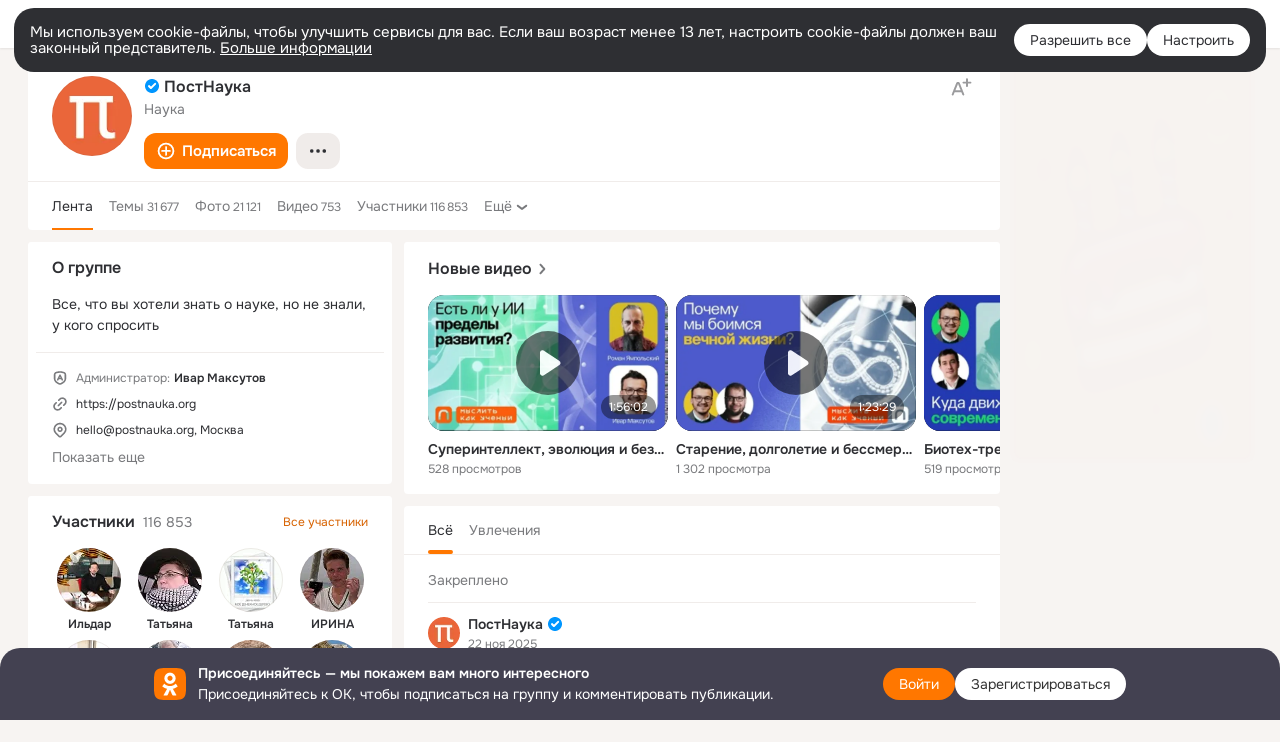

--- FILE ---
content_type: text/html;charset=UTF-8
request_url: https://ok.ru/postnauka
body_size: 76764
content:
<!DOCTYPE html>
<html class="user webkit mac-chrome nottouch small-toolbar mail-ext-toolbar-disabled __ui-theme_colors-update __ui-theme_enabled __ui-theme_light __is-layout-v1 __optimize-mobile-inp" prefix="og: http://ogp.me/ns# video: http://ogp.me/ns/video# ya: http://webmaster.yandex.ru/vocabularies/" lang="ru" data-initial-state-id="anonymGroup" data-use-hook-activator="1" data-stat-id="8fd7f794-aa90-4280-9d7a-c19c10e8acac" data-client-state="ms:0;dcss:0;mpv2:1;dz:0" data-network-errors=""><head><!-- META START --><meta http-equiv="Content-Type" content="text/html; charset=UTF-8"></meta><meta http-equiv="X-UA-Compatible" content="IE=edge"></meta><title>ПостНаука | Группа на OK.ru | Вступай, читай, общайся в Одноклассниках!</title><meta http-equiv="Cache-Control" content="no-cache"></meta><meta http-equiv="Pragma" content="no-cache"></meta><meta http-equiv="Expires" content="Mon, 26 Jul 1997 05:00:00 GMT"></meta><meta name="referrer" content="origin"></meta><meta name="referrer" content="no-referrer-when-downgrade"></meta><meta name="viewport" content="width=1024"></meta><meta name="skype_toolbar" content="skype_toolbar_parser_compatible"></meta><meta name="title" content="ПостНаука | Группа на OK.ru | Вступай, читай, общайся в Одноклассниках!"></meta><meta name="description" content="Группа ПостНаука в Одноклассниках. Все, что вы хотели знать о науке, но не знали, у кого спросить"></meta><link rel="canonical" href="https://ok.ru/group/53069909524593"></link><meta name="application-name" content="OK.RU"></meta><link rel="alternate" href="android-app://ru.ok.android/odnoklassniki/ok.ru/group/53069909524593"></link><link type="application/atom+xml" rel="alternate" href="https://ok.ru/atom-feed/hobby"></link><link type="application/atom+xml" rel="alternate" href="https://ok.ru/atom-feed/collection"></link><link media="only screen and (max-width: 768px)" rel="alternate" href="https://m.ok.ru/group/53069909524593"></link><link rel="image_src" href="https://i.okcdn.ru/i?r=[base64]"></link><meta property="og:title" content="ПостНаука | Группа на OK.ru | Вступай, читай, общайся в Одноклассниках!"></meta><meta property="og:description" content="Группа ПостНаука в Одноклассниках. Все, что вы хотели знать о науке, но не знали, у кого спросить"></meta><meta property="og:url" content="https://ok.ru/group/53069909524593"></meta><meta property="og:site_name" content="OK.RU"></meta><meta property="og:type" content="organization"></meta><meta property="og:image" content="https://i.okcdn.ru/i?r=[base64]"></meta><meta property="og:image:url" content="http://i.okcdn.ru/i?r=[base64]"></meta><meta property="og:image:secure_url" content="https://i.okcdn.ru/i?r=[base64]"></meta><script type="application/ld+json">{"@context":"https://schema.org","@type":"BreadcrumbList","itemListElement":[{"@type":"ListItem","position":1,"item":{"name":"Главная","@id":"https://ok.ru"}},{"@type":"ListItem","position":2,"item":{"name":"Группы","@id":"https://ok.ru/groups"}},{"@type":"ListItem","position":3,"item":{"name":"ПостНаука","@id":"https://ok.ru/postnauka"}}]}</script><!-- META END --><script>try { top.location.toString(); if (top != self) { throw new Error(''); } } catch (e) { top.location = location; }</script><script>if(navigator.sendBeacon){ var data = "a=" +JSON.stringify({ startupData: { headBeacon:1 } }) + "&statId=8fd7f794-aa90-4280-9d7a-c19c10e8acac"; var headers = { type: 'application/x-www-form-urlencoded' }; var blob = new Blob([data], headers); navigator.sendBeacon('/gwtlog', blob); }</script><script>var swPath = "/app.js";</script><script>if ('serviceWorker' in navigator) { window.addEventListener('load', function(){ navigator.serviceWorker.register(swPath); }); }</script><script>(function(w,d,s,l,i){w[l]=w[l]||[];w[l].push({'gtm.start': new Date().getTime(),event:'gtm.js'});var f=d.getElementsByTagName(s)[0], j=d.createElement(s),dl=l!='dataLayer'?'&l='+l:'';j.async=true;j.src= 'https://www.googletagmanager.com/gtm.js?id='+i+dl;f.parentNode.insertBefore(j,f); })(window,document,'script','dataLayer','GTM-WFHQQ63');</script><link fetchpriority="HIGH" as="image" rel="preload" href="https://i.okcdn.ru/i?r=[base64]&amp;fn=w_612"></link><link fetchpriority="HIGH" as="image" rel="preload" href="https://i.okcdn.ru/i?r=[base64]&amp;fn=w_612"></link><link fetchpriority="HIGH" as="image" rel="preload" href="https://i.okcdn.ru/i?r=[base64]&amp;fn=w_612"></link><link fetchpriority="HIGH" as="image" rel="preload" href="https://i.okcdn.ru/i?r=[base64]&amp;fn=w_612"></link><link fetchpriority="HIGH" as="image" rel="preload" href="https://i.okcdn.ru/i?r=[base64]&amp;fn=w_612"></link><link fetchpriority="HIGH" as="image" rel="preload" href="https://i.okcdn.ru/i?r=[base64]&amp;fn=w_612"></link><link fetchpriority="HIGH" as="image" rel="preload" href="https://i.okcdn.ru/i?r=[base64]&amp;fn=w_612"></link><link fetchpriority="HIGH" as="image" rel="preload" href="https://i.okcdn.ru/i?r=[base64]&amp;fn=w_612"></link><link fetchpriority="HIGH" as="image" rel="preload" href="https://i.okcdn.ru/i?r=[base64]&amp;fn=w_612"></link><link fetchpriority="HIGH" as="image" rel="preload" href="https://i.okcdn.ru/i?r=[base64]"></link><link fetchpriority="HIGH" as="image" rel="preload" href="https://i.okcdn.ru/i?r=[base64]&amp;fn=w_612"></link><link fetchpriority="HIGH" as="image" rel="preload" href="https://i.okcdn.ru/i?r=[base64]&amp;fn=w_612"></link><style type="text/css">.hookData { display: none; position: absolute; left: -9999px; }</style><script type="text/javascript">var OK = OK || {}; OK.startupData = OK.startupData || {}; OK.startupData['okHeadStart'] = window.performance.now();</script><link href="//st-ok.cdn-vk.ru/res/css/ncore_dqczfhlr.css" type="text/css" rel="stylesheet" id="lightCoreCss"><link href="//st-ok.cdn-vk.ru/res/css/colors_gzct653y.css" type="text/css" rel="stylesheet"><link href="//st-ok.cdn-vk.ru/res/css/colors.dark_byb9hya0.css" type="text/css" rel="stylesheet"><link href="//st-ok.cdn-vk.ru/res/css/nmain_full_gsbx0k4e.css" type="text/css" rel="stylesheet" id="lightMainCss"><link href="//st-ok.cdn-vk.ru/res/css/nb_brma06lf.css" type="text/css" rel="stylesheet" id="nbCss"><link href="//st-ok.cdn-vk.ru/res/css/nmain_postponed_ms76qry3.css" type="text/css" rel="stylesheet"><link href="//st-ok.cdn-vk.ru/res/css/ncore_postponed_hmjq8l4u.css" type="text/css" rel="stylesheet">
<link href="//i.okcdn.ru" rel="preconnect" crossorigin>
<link href="//dp.okcdn.ru" rel="preconnect" crossorigin>
<link href="//pimg.okcdn.ru" rel="preconnect" crossorigin>
<link href="//st.okcdn.ru" rel="preconnect" crossorigin>
<link href="//i.mycdn.me" rel="preconnect" crossorigin>
<link href="//dp.mycdn.me" rel="preconnect" crossorigin>
<link href="//pimg.mycdn.me" rel="preconnect" crossorigin>
<link href="//st.mycdn.me" rel="preconnect" crossorigin><link href="//st-ok.cdn-vk.ru/res/css/layout_crwoxexq.css" type="text/css" rel="stylesheet"><link id="css-hacks" type="text/css" href="https://st.okcdn.ru/static/css-hacks/1-0-290/overrides-d7mth5go.css" rel="stylesheet" /><link sizes="16x16" rel="shortcut icon" id="favicon" href="/favicon.ico" type="image/x-icon"></link><link rel="icon" href="/favicon.svg" type="image/svg+xml"></link><link sizes="16x16" rel="icon" href="/res/i/logo_ok_16-r23.png" type="image/png"></link><link sizes="32x32" rel="icon" href="/res/i/logo_ok_32-r23.png" type="image/png"></link><link sizes="42x42" rel="icon" href="/res/i/logo_ok_42-r23.png" type="image/png"></link><link rel="apple-touch-icon" href="/res/i/apple-touch-icon_180-r.png"></link><script type="text/javascript">OK.startupData['odklCssGo'] = window.performance.now() - OK.startupData['okHeadStart'];</script><script src="/res/js/cdnFailover_4CP7LGRS.js"></script><script>OK.initCdnFailover({"mainCdn":"https://st-ok.cdn-vk.ru/","fallbackCdn":"//st.okcdn.ru/","responseThreshold":5,"cookieName":"fbCdn","cookieVersion":1,"maxCookieAge":"86400","autoRefresh":true,"logType":["DETECT","SWITCH_TO_FALLBACK"],"ignorePaths":[]}, '8fd7f794-aa90-4280-9d7a-c19c10e8acac');</script><script type="text/javascript">var pageCtx={0:0,regJsSrc:"res/js/scriptReg_n9opvjtd.js",giftsJsSrc:"res/js/scriptGifts_lq4o6kpi.js",textareaJsSrc:"res/js/textarea_coic2mq7.js",photoUploaderJsSrc:"res/js/photoUploader_ncxx4nwz.js",abstractHooksSrc:"res/js/abstractHooks_dnvxknvg.js",bottomJsSrc:"res/js/scriptBottom_h4t6y3sm.js",promoAppJsSrc:"res/js/scriptPromoApp_bigrfbkd.js",appEditJsSrc:"res/js/scriptAppEditForm_hplvycpm.js",cdnNodeSrc:"static/cdn/cdn.js?timestamp=1769308524672",gwtHash:"e9319a77T1768987183177",isAnonym:true,path:"/postnauka",state:"st.cmd=anonymGroup&amp;st.groupId=53069909524593",staticResourceUrl:"//st-ok.cdn-vk.ru/",youlaApps:"youla,youla_test,sport2018,youla_stage,pandao,masters,get-ok-back-in-games"};</script>
<script src="//st-ok.cdn-vk.ru/res/js/require-2.1.11_kyyqpj4q.js"></script><script src="//st-ok.cdn-vk.ru/res/js/tracerPlaceholder_chnrkzcc.js"></script><script crossorigin="" onload="this.setAttribute('data-loaded', 'true')" src="//st-ok.cdn-vk.ru/res/js/polyfillsModern_mx8ooaq7.js" id="polyfills-modern-script" type="module"></script><script nomodule="" onload="this.setAttribute('data-loaded', 'true')" src="//st-ok.cdn-vk.ru/res/js/polyfills_cknco4yg.js" id="polyfills-script"></script><script src="//st-ok.cdn-vk.ru/res/js/classic_huf3w47m.js"></script><script>(function(m,e,t,r,i,k,a) { m[i]=m[i] || function() { (m[i].a = m[i].a || []).push(arguments); }; m[i].l = 1 * new Date(); k = e.createElement(t), a = e.getElementsByTagName(t)[0], k.async = 1, k.id = "metrica-script"; k.src = r, a.parentNode.insertBefore(k,a); })(window, document, "script", "https://mc.yandex.ru/metrika/tag.js", "ym"); window.ymCounterId = 87663567; ym("87663567", "init", { clickmap: true, trackLinks: true, accurateTrackBounce: true });</script><noscript><div><img src="https://mc.yandex.ru/watch/87663567" alt="" style="position:absolute; left:-9999px;"></div></noscript><script>(function (d, w, id) { if (d.getElementById(id)) return; var ts = d.createElement("script"); ts.type = "text/javascript"; ts.async = true; ts.id = id; ts.src = "https://top-fwz1.mail.ru/js/code.js"; var f = function () { var s = d.getElementsByTagName("script")[0]; s.parentNode.insertBefore(ts, s); }; if (w.opera == "[object Opera]") { d.addEventListener("DOMContentLoaded", f, false); } else { f(); } })(document, window, "tmr-code"); window._tmrCounterId = 87663567; var _tmr = window._tmr || (window._tmr = []);</script><noscript><div><img src="https://top-fwz1.mail.ru/counter?id=87663567;js=na" alt="Top.Mail.Ru" style="position:absolute;left:-9999px;"></div></noscript><link fetchpriority="AUTO" rel="stylesheet" href="//st-ok.cdn-vk.ru/res/react/components_cb329a77.css" type="text/css"></link><link fetchpriority="AUTO" rel="stylesheet" href="//st-ok.cdn-vk.ru/res/react/layers_layer-arrow-button_6f20a833.css" type="text/css"></link><link fetchpriority="AUTO" rel="stylesheet" href="//st-ok.cdn-vk.ru/res/react/layers_layer-close-button_bcd28378.css" type="text/css"></link><link fetchpriority="AUTO" rel="stylesheet" href="//st-ok.cdn-vk.ru/res/react/search_toolbar-search_885abbab.css" type="text/css"></link><link fetchpriority="AUTO" rel="stylesheet" href="//st-ok.cdn-vk.ru/res/react/bdui-component_bd455c00.css" type="text/css"></link><link fetchpriority="AUTO" rel="stylesheet" href="//st-ok.cdn-vk.ru/res/react/layers_layer-loader_7b30f27c.css" type="text/css"></link><link fetchpriority="AUTO" rel="stylesheet" href="//st-ok.cdn-vk.ru/res/react/auth-login_auth-login-popup_78535c44.css" type="text/css"></link><link fetchpriority="AUTO" rel="stylesheet" href="//st-ok.cdn-vk.ru/res/react/auth-login_auth-login-banner_c47c58fd.css" type="text/css"></link><link fetchpriority="AUTO" as="script" rel="preload" href="//st-ok.cdn-vk.ru/res/js/GwtConfig_i86bns5w.js"></link><link fetchpriority="AUTO" as="script" rel="preload" href="//st-ok.cdn-vk.ru/res/js/GwtExperimentsCfg_g93c6dn5.js"></link><link fetchpriority="AUTO" as="script" rel="preload" href="//st-ok.cdn-vk.ru/res/js/AjaxNavigationLog_oxmn9133.js"></link><link fetchpriority="AUTO" as="script" rel="preload" href="//st-ok.cdn-vk.ru/res/js/NewsFetchCoordinator_k5efdfyr.js"></link><link fetchpriority="AUTO" as="script" rel="preload" href="//st-ok.cdn-vk.ru/res/js/stringUtils_o0ehtgie.js"></link><link fetchpriority="AUTO" as="script" rel="preload" href="//st-ok.cdn-vk.ru/res/js/PackageRegistry_klpu9ibn.js"></link><link fetchpriority="AUTO" as="script" rel="preload" href="//st-ok.cdn-vk.ru/res/js/HookActivator_f36d65yb.js"></link><link fetchpriority="AUTO" as="script" rel="preload" href="//st-ok.cdn-vk.ru/res/js/pts_n020lgvf.js"></link><link fetchpriority="AUTO" as="script" rel="preload" href="//st-ok.cdn-vk.ru/res/js/dateTimeUtils_h6d11sjo.js"></link><link fetchpriority="AUTO" as="script" rel="preload" href="//st-ok.cdn-vk.ru/res/js/screens_hv6rcwzj.js"></link><link fetchpriority="AUTO" as="script" rel="preload" href="//st-ok.cdn-vk.ru/res/js/storage_mfz9olal.js"></link><link fetchpriority="AUTO" as="script" rel="preload" href="//st-ok.cdn-vk.ru/res/js/StatLogger_muj86wqu.js"></link><link fetchpriority="AUTO" as="script" rel="preload" href="//st-ok.cdn-vk.ru/res/js/environment_n9tcq4ka.js"></link><link fetchpriority="AUTO" as="script" rel="preload" href="//st-ok.cdn-vk.ru/res/js/cookie_n3q7bswl.js"></link><link fetchpriority="AUTO" as="script" rel="preload" href="//st-ok.cdn-vk.ru/res/js/vanilla_i4ia9ln0.js"></link><link fetchpriority="AUTO" as="script" rel="preload" href="//st-ok.cdn-vk.ru/res/js/OKVideo_dy85iost.js"></link><script type="text/javascript">window.inline_resources = {};
window.inline_resources.pms={};
window.inline_resources.pms['tracerConfiguration']={"data":"{\"diffHtmlMaxShowedLengthPart\":300,\"isOutputReactDiffHtmlToConsoleEnabled\":false,\"diffHtmlViewedPart\":0.3,\"logHTMLErrorsComponentList\":[\"image-layer\",\"auth-login-banner\",\"fixed-promo-banner\",\"video-upload-block\",\"video-search-result\",\"video-navigation-block\",\"video-search-input\",\"recommendations-block\",\"groups-join-component\",\"group-author\",\"portal-search\",\"anonym-content-search\",\"toolbar-search\",\"anonym-main-menu\",\"anonym-user-head\",\"anonym-user-root\",\"alternative-content-block\",\"ads-manager-table\",\"posting-form-dropdown\",\"layer-close-button\",\"photo-settings\",\"layer-arrow-button\",\"hybrid-feed-filter\",\"today-page\"]}","$Hash$":"1271023923"};
window.inline_resources.pms['bduiConfiguration']={"data":"{\"isDebugEnabled\":false}","$Hash$":"2117566865"};
window.inline_resources.pms['accessibilityConfiguration']={"data":"{\"isElementsSemanticOrderEnabled\":true,\"isTextInLabelForSearchInputsEnabled\":true,\"isInvisibleHeadingEnabled\":true,\"isAriaLabelOnInteractiveElementsEnabled\":true,\"areAccessibleModalsEnabled\":true,\"areAccessibleTabMenusEnabled\":true,\"isRoleOnIconEnabled\":true,\"areAccessibleDropDownMenusEnabled\":true,\"isRoleOnButtonEnabled\":true,\"isAccessibleToolbarEnabled\":true,\"areSemanticTagsWithRolesEnabled\":true,\"isA11yHeadingEnabled\":true}","$Hash$":"-591138201"};
window.inline_resources.pms['photoLayerConfig']={"data":"{\"newBlurSensitiveStorageEnabled\":true,\"getBlocksByType\":{\"CHAT_ICON\":[\"ChatIconLinksPLLB\",\"ChatIconHeaderPLRB\"],\"GROUP\":[\"ActionsPLLB\",\"GroupDescPLLB\",\"InlineCommentPLB\",\"MedalPLLB\"],\"USER_SHARED\":[\"ActionsPLLB\",\"UserDescPLLB\",\"InlineCommentPLB\"],\"PIN\":[\"ActionsPLLB\",\"UserDescPLLB\",\"InlineCommentPLB\"],\"FRIEND\":[\"ActionsPLLB\",\"UserDescPLLB\",\"InlineCommentPLB\"],\"USER\":[\"ActionsPLLB\",\"UserDescPLLB\",\"InlineCommentPLB\"]},\"cropRotationEnabled\":true,\"getCropMinSize\":190,\"filterOnlyConfirmedPins\":true,\"prefetchEnabled\":true,\"preloadEnabled\":true,\"showArrowsOnLoad\":true,\"photoRotationFixed\":true,\"pinFriendsV2Enabled\":true,\"useFetchToImageDownload\":true,\"lazyLoadEnabled\":false}","$Hash$":"1322132399"};
window.inline_resources.pms['layoutConfiguration']={"data":"{\"iconsInRightColumnDisabled\":true,\"isRedesignCommonComponent\":true,\"isRedesignLoader\":true}","$Hash$":"1129174152"};
window.inline_resources.pms['loginPopupConfig']={"data":"{\"isEnabled\":true,\"isAuthPopupRedesign2023\":true,\"isSocialButtonTooltipEnabled\":false,\"vkidAppId\":\"7525058\",\"getAuthLocationPrefixByStateIdMap\":{\"anonymHobby\":\"anonym.sign_in\",\"anonymHobbyTutorials\":\"anonym.sign_in\",\"anonymHobbyOriginalTutorials\":\"anonym.sign_in\",\"anonymMusicCollection\":\"anonym.sign_in\",\"anonymFriendSubscribers\":\"anonym.sign_in\",\"anonymGroupVideoAll\":\"anonym.sign_in\",\"anonymHobbySearch\":\"anonym.sign_in\",\"anonymMusicAlbum\":\"anonym.sign_in\",\"anonymFriendMain\":\"anonym.sign_in\",\"anonymHobbyMainPopular\":\"anonym.sign_in\",\"anonymFriendAdverts\":\"anonym.sign_in\",\"anonymFriendRestricted\":\"anonym.sign_in\",\"anonymMusicTrack\":\"anonym.sign_in\",\"anonymHobbyEvents\":\"anonym.sign_in\",\"anonymGroupAlbums\":\"anonym.sign_in\",\"anonymSearchResult\":\"anonym.sign_in\",\"anonymVideo\":\"anonym.sign_in\",\"anonymMain\":\"home\",\"anonymGiftsCatalog\":\"anonym.sign_in\",\"anonymFriendSubscriptions\":\"anonym.sign_in\",\"anonymFriendFriend\":\"anonym.sign_in\",\"anonymFriendAltGroup\":\"anonym.sign_in\",\"anonymGroupMembers\":\"anonym.sign_in\",\"anonymHobbyArticles\":\"anonym.sign_in\",\"anonymGroupCatalog\":\"anonym.sign_in\",\"anonymFriendMusic\":\"anonym.sign_in\",\"anonymFriendStatuses\":\"anonym.sign_in\",\"anonymFriendPhotos\":\"anonym.sign_in\",\"anonymGroupPhotos\":\"anonym.sign_in\",\"anonymUserFriendVideo\":\"anonym.sign_in\",\"anonymGroup\":\"anonym.sign_in\",\"anonymFriendProfile\":\"anonym.sign_in\",\"anonymHobbyQuestions\":\"anonym.sign_in\",\"discoveryAnonim\":\"anonym.sign_in\",\"anonymAppsShowcaseHD\":\"anonym.sign_in\",\"anonymGroupForum\":\"anonym.sign_in\",\"anonymMusicArtist\":\"anonym.sign_in\",\"anonymContentSearch\":\"anonym.sign_in\",\"anonymAppMain\":\"anonym.sign_in\"},\"getAuthLocationPostfixByFormContentTypeMap\":{\"LOGIN_FORM_USERS_SEARCH\":\"login_form.users_search\",\"USER_LIST_REMOVE_DIALOG\":\"user_list.remove_dialog\",\"OFFER_BIND_PROFILE\":\"offer_bind_profile\",\"LOGIN_FORM_CONTENT_SEARCH\":\"login_form.content_search\",\"LOGIN_FORM_GIFTS\":\"login_form.gifts\",\"LOGIN_FORM_GAMES\":\"login_form.games\",\"LOGIN_FORM_GROUP\":\"login_form.group\",\"LOGIN_FORM_VIDEOCALLS\":\"login_form.videocalls\",\"LOGIN_FORM_HELPFAQ\":\"login_form.helpfaq\",\"CHOOSE_USER_VKC_REVOKE_NUMBER_DIALOG\":\"choose_user_vkc.revoke_number_dialog\",\"LOGIN_FORM_FRIEND\":\"login_form.friend\",\"LOGIN_FORM_MUSIC\":\"login_form.music\",\"CALL_TO_ACTION\":\"cta\",\"CLIENT_LOGIN_FORM_REACT\":\"client_login_form_react\",\"LOGIN_FORM\":\"login_form\",\"SOC_LOGIN_FORM\":\"soc_login_form\",\"LOGIN_FORM_OFFER_RESTORE_DIALOG\":\"login_form.offer_restore_dialog\",\"USER_LIST\":\"user_list\",\"CLIENT_LOGIN_FORM\":\"client_login_form\",\"LOGIN_FORM_APPS\":\"login_form.apps\",\"LOGIN_FORM_BUSINESSMANAGER\":\"login_form.businessmanager\",\"CHOOSE_USER_VKC\":\"choose_user_vkc\",\"LOGIN_FORM_HOBBY\":\"login_form.hobby\",\"QR_CODE\":\"qr_code\",\"LOGIN_FORM_VIDEO\":\"login_form.video\"},\"isBlockFormSubmitUntilLoaded\":false,\"isScriptForHandleEventsBeforeReact\":true,\"isShowAsSecondLineInSocialWidget\":true,\"isLoginFormContrastRedesign\":false,\"getSupportLink\":\"/dk?cmd=PopLayer\\u0026st.layer.cmd=PopLayerHelpFeedback\\u0026st.layer.categorynew=UNKNOWN\\u0026st.layer.subcategory=UNKNOWN\\u0026st.layer.origin=LOGIN\",\"getPopupTextByAction\":{\"Music_Play\":\"intent-music-play\",\"Music_Comment\":\"intent-music-comment\",\"User_Subscribe\":\"intent-user-subscribe\",\"User_Adverts\":\"intent_user_adverts\",\"User_Add\":\"intent-user-add\",\"Hobby_Bookmark\":\"intent-hobby-bookmark\",\"Discovery_LoadMore\":\"intent-discovery-load-more\",\"User_Report\":\"intent-user-report\",\"Video_StartOnline\":\"intent-video-start-online\",\"User_SendGift\":\"intent-user-send-gift\",\"Hobby_Like\":\"intent-hobby-like\",\"User_SeeGroups\":\"intent-user-see-groups\",\"Hobby_AddQAPost\":\"intent-hobby-add-qa-post\",\"User_EnterGroup\":\"intent-user-enter-group\",\"Video_Comment\":\"intent-video-comment\",\"Video_Upload\":\"intent-video-upload\",\"Gifts_Choose\":\"intent-gifts-choose\",\"Games_Play\":\"intent-game-play\",\"Hobby_Share\":\"intent-hobby-share\",\"Gifts_Send\":\"intent-gifts-send\",\"Video_Likes\":\"intent-video-likes\",\"Group_Links\":\"intent-group-links\",\"Group_Enter\":\"intent-group-enter\",\"User_Friends\":\"intent-user-friends\",\"Video_Reshares\":\"intent-video-reshares\",\"Hobby_AddPost\":\"intent-hobby-add-post\",\"User_Videos\":\"intent-user-videos\",\"Group_Comment\":\"intent-group-comment\",\"User_Subscribers\":\"intent-user-subscribers\",\"Default\":\"intent-common\",\"Group_Likes\":\"intent-group-likes\",\"User_Statuses\":\"intent-user-statuses\",\"User_Comment\":\"intent-user-comment\",\"User_Write\":\"intent-user-write\",\"Group_Reshare\":\"intent-group-reshare\",\"Group_Report\":\"intent-group-report\",\"Hobby_Subscribe\":\"intent-hobby-subscribe\",\"User_Apps\":\"intent-user-apps\",\"Group_Reshares_Count\":\"intent-group-reshares-count\",\"Group_Like\":\"intent-group-like\",\"User_SendMoney\":\"intent-user-send-money\",\"Discussion_Like\":\"intent-discussion-like\",\"Video_Report\":\"intent-video-report\",\"User_Gifts\":\"intent-user-gifts\",\"User_Subscriptions\":\"intent-user-subscriptions\",\"ContentSearch_PlayMusic\":\"intent-content-search-play-music\",\"User_Photos\":\"intent-user-photos\",\"Hobby_Complain\":\"intent-hobby-complain\",\"Video_More\":\"intent-video-more\",\"ContentSearch_Survey\":\"intent-content-search-survey\",\"Reaction\":\"intent-reaction\",\"User_SeeMusic\":\"intent-user-see-music\",\"User_Feed\":\"intent-user-feed\",\"Video_Save\":\"intent-video-save\",\"User_PlayMusic\":\"intent-user-play-music\",\"User_Profile\":\"intent-user-profile\",\"Video_Comments\":\"intent-video-comments\"},\"isQrCodeLoginEnabled\":true,\"getQrCodeRequestInterval\":1000,\"checkTimeout\":\"3000000\",\"isSequentialLoginEnabled\":false,\"wrongPasswordLimit\":3,\"getSupportLinkVkConnect\":\"/dk?cmd=PopLayer\\u0026st.layer.cmd=PopLayerHelpFeedback\\u0026st.layer.dCategory=on\\u0026st.layer.dProblem=on\\u0026st.layer.hCategory=off\\u0026st.layer.categorynew=LOGIN\\u0026st.layer.recrtype=password\\u0026st.layer.anonymForm=on\\u0026st.layer.categoryValue=UNKNOWN\\u0026st.layer.subcategory=VKCONNECT\\u0026st.layer.origin=CONFLICT_VKCONNECT\\u0026st.layer.dSubject=on\\u0026st.layer.hSubject=off\",\"useFormForProfile\":true,\"useFormForProfileAjax\":false,\"clickRepeatsEnabled\":true,\"isVkidLogopassEnabled\":true,\"isVkidHeadsEnabled\":false,\"isVkIdRegistrationEnabled\":false,\"logSavedUsersCount\":true}","$Hash$":"-2043420092"};
window.inline_resources.pms['testId']={"data":"{\"enabled\":true}","$Hash$":"1694064573"};
window.inline_resources.pts={};
window.inline_resources.pts['accessibility.ui']={"$Hash$":"3845554910464","spin.status":"Загрузка..."};
window.inline_resources.pts['subscribe-on-group']={"$Hash$":"3845792924160","unsubscribeGroupToast":"Вы отписались от группы","subscribeGroupToast":"Вы подписались на группу"};
window.inline_resources.pts['media-layer-close']={"$Hash$":"3845588268544","close":"Закрыть"};
window.inline_resources.pts['media-layer-arrows']={"forward-video":"Следующее видео","$Hash$":"3845638716416","back-video":"Предыдущее видео","back":"Предыдущая публикация","forward":"Следующая публикация"};
window.inline_resources.pts['accessibility']={"user-config-email-phone-used":"Подтверждение профиля","heading.leftColumn.userPage":"Информация о профиле","heading.switchFeed":"Рекомендации","user-skills-settings":"Бизнес-профиль","link_to_feed":"Перейти к посту","test_item":"Тестовое слово","user-profile-settings-mrb":"Публичность","aria.label.button.shared_album_view":"Просмотрели","business-profile-merchant-registration-application":"Прием платежей в ОК","heading.additionalFeatures":"Дополнительные возможности","aria.label.button.pin":"Вас отметили","aria.label.button.close":"Закрыть","aria.label.photoCard.link":"Фото","aria.label.open.mediatopic.link":"Открыть топик","aria.label.open":"Открыть","heading.photos":"Ваши фото","heading.modal":"Модальное окно","video.nextBanner":"Следующий баннер","heading.myfriends":"Ваши друзья","aria.label.feed.image.open":"Открыть картинку","group-tags":"Ключевые слова","my-friends":"Мои друзья","middle_column_menu":"Меню в средней колонке","portal":"По порталу","heading.filter":"Фильтр","user-config-password-enter-phone":"Подтверждение профиля","heading.mainFeed":"Основная лента","aria.label.button.remove.story":"Удалить элемент истории","heading.breadcrumbs":"Навигационная цепочка","aria.label.open.photo.link":"Открыть фотографию","user-location-history":"История посещений","user-config-email-enter-code":"Подтверждение профиля","all-subscriptions":"Подписки пользователя [owner]","altCloseImage":"Закрыть","ui.spin.status":"Загрузка...","progressbar_photo":"Статус загрузки фото","aria.label.clear_field":"Очистить поле","user-config-password-enter-code":"Подтверждение профиля","biz-apps-all":"Все приложения ","heading.gifts":"Подарки","aria.label.component.reactions.like":"Поставить класс","go_to_profile":"Перейти в запомненный профиль","user-config-email-enter-email-code":"Подтверждение профиля","video.scrollTop":"К верху страницы","aria.label.button.comment_like":"Оценили комментарий","all-friends":"Друзья пользователя [owner]","aria.label.button.dailyphoto_view":"Просмотрели","remove_remembered_profile":"Удалить профиль из запомненных","user-config-password-phone-used":"Подтверждение профиля","aria.label.online.status.mobile":"Онлайн с телефона","aria.label.button.comment_like_on_behalf_of_group":"Оценили комментарий","aria.label.album.link":"Открыть альбом","user-config-password-revoke-phone":"Подтверждение профиля","movie_duration":"Продолжительность видео","aria.label.button.comment_group_mention":"Упомянули","aria.label.component.reactions.unlike":"Снять класс","heading.rightColumn":"Правая колонка","anonym_header_logo_link":"На страницу авторизации","aria.label.button.challenge_join":"Присоединились","attach":"Прикрепить","close":"Закрыть","user-photo":"Мои фото","aria.label.button.dailyphoto_vote":"Проголосовали","top_menu":"Верхнее меню","user-notifications-config":"Уведомления и оповещения","heading.aside":"Левая колонка","anonym_footer_menu":"Меню в подвале сайта со списком сервисов","user-config-oauth-mrb":"Сторонние приложения","user-groups":"Мои группы","photo-count":"Одно фото из [count]","heading.leftColumn":"Левая колонка","alt-photo":"Фото","main-feed":"Лента","progressbar_main":"Статус загрузки страницы","user-gifts-settings":"Подарки и платные функции","hide":"Скрыть блок","aria.label.movieCardRedesigned.link":"Смотреть","discovery":"Рекомендации","heading.menu":"Меню","guests-page":"Гости","$Hash$":"3845723131648","turn-to-right":"Следующий элемент","app-showcase":"Игры","video.previousBanner":"Предыдущий баннер","link.open.marathon":"Открыть марафон","left_column_menu":"Меню в левой колонке с разделами","gifts-main":"Подарки","aria.label.button.comment_reshare":"Поделились комментарием","heading.postingForm":"Форма публикации","business-profile-merchant-registration-promotion":"Данные продавца","biz-apps-mine":"Мои приложения","aria.label.button.answer":"Ответили","send-comment":"Отправить комментарий","user-config-password":"Пароль","aria.label.searchLine.close":"Отменить","aria.label.button.show_password":"Посмотреть пароль","logo":"Лого","user-video-settings":"Видео","user-config-email-enter-email":"Подтверждение профиля","count-photos":"[item] фото из [count]","user-config-email-confirm-phone-enter":"Подтверждение профиля","user-photo-settings":"Фото","aria.label.button.poll":"Проголосовали","heading.additionalColumn":"Дополнительная колонка","heading.stub":"Заглушка","search-main":"Поиск","aria.label.button.subscription":"Подписались","payments-main":"Денежные переводы","heading.portlet":"Портлет","aria.label.button.reminder":"Напомнили","aria.label.button.qr_code_auth":"Войти по QR-коду","go_to_group_name":"Перейти в группу [groupName]","business-profile-settings":"Моя страничка","scrollTop":"Прокрутить вверх","aria.label.button.hide_password":"Скрыть пароль","aria.label.online.status.messenger":"Онлайн в мессенджере","heading.feed":"Фид","user-config-email-enter-phone":"Подтверждение профиля","choose-emoji":"Выбрать смайлик","discovery.join-group":"Присоединиться к группе","all-subscribers":"Подписчики пользователя [owner]","link.open.gift":"Сделать подарок","heading.feeds":"Лента постов","user-messages-new-settings":"Сообщения","heading.video":"Видео","aria.label.button.pin_group":"Группу отметили","heading.aboutUser":"Подробная информация о профиле","aria.label.button.pin_comment":"Комментарий закрепили","aria.label.button.sympathy":"Понравилось","aria.label.button.moderation":"Заблокирован модерацией","aria.label.button.comment":"Прокомментировали","aria.label.button.like":"Нравится","video.close":"Закрыть","blacklist-settings":"Черный список","turn-to-left":"Предыдущий элемент","video.banner":"Видеобаннер","aria.label.button.user_topic_views":"Просмотрели","ads-manager":"Рекламный кабинет","aria.label.button.reshare":"Поделились","user-config-email-revoke-phone":"Подтверждение профиля","aria.label.button.photowall_view":"Просмотрели","aria.label.online.status":"Онлайн","discovery.like-component":"Мне нравится","aria.label.onlineIcon":"Онлайн","user-config-mrb":"Основные настройки","aria.label.button.comment_mention":"Упомянули","aria.label.promoAvatarRightColumnPortlet.link":"Новая рамка","heading.portlet.FriendsPromoBannerPortlet":"Дополнительные возможности поиска друзей и включение функции «Невидимка»","biz-apps-main":"Приложения","link.open.game":"Открыть игру","discovery.dislike-component":"Мне не нравится","user-config-password-confirm-phone":"Подтверждение профиля","group-search-filter":"Поиск","video.autoplay":"Автовоспроизведение"};
window.inline_resources.pts['auth-login-banner']={"anonymGroupsMsg":"Присоединяйтесь к ОК, чтобы находить группы по вашим интересам.","$Hash$":"3845559212800","anonymGroupMsg":"Присоединяйтесь к ОК, чтобы подписаться на группу и комментировать публикации.","anonymUserProfileMsg":"Присоединяйтесь к ОК, чтобы посмотреть больше фото, видео и найти новых друзей.","title":"Присоединяйтесь — мы покажем вам много интересного","anonymUserSearchMsg":"Присоединяйтесь к ОК, чтобы посмотреть больше интересных публикаций и найти новых друзей.","anonymVideoMsg":"Присоединяйтесь к ОК, чтобы посмотреть больше интересных видео и найти новых друзей.","anonymGamesMsg":"Присоединяйтесь к ОК, чтобы попробовать новые игры.","enter":"Войти","anonymContentSearchMsg":"Присоединяйтесь к ОК, чтобы посмотреть больше интересных публикаций и найти новых друзей.","anonymGiftsMsg":"Присоединяйтесь к ОК, чтобы отправить открытку друзьям.","anonymMusicMsg":"Присоединяйтесь к ОК, чтобы послушать музыку и сохранить песни в своём профиле.","register":"Зарегистрироваться"};
window.inline_resources.pts['BlurSensitive']={"uncensorTextSensitive":"Нажмите, чтобы отобразить\n","$Hash$":"3845610435840","warningTextSensitive":"Возможно, неприемлемый контент!\n","warningTextSensitiveComments":"Потенциально неприемлемый контент"};
window.inline_resources.pts['auth-login-popup']={"intent-group-like":"Чтобы поставить класс, войдите в ОК","button-enter-short":"Войти","intent-user-gifts":"Чтобы посмотреть подарки пользователя, войдите в ОК.","intent-video-likes":"Чтобы узнать, кто ставил классы, войдите в ОК.","intent-content-search-play-music":"Чтобы прослушать песню, войдите в ОК.","seq-login-button-continue":"Продолжить","login_or_reg":"или","qrcode.heading":"Вход по QR-коду","restore.description":"Кажется, что вы не можете ввести правильный телефон, почту или пароль. Хотите восстановить ваш аккаунт?","intent-music-comment":"Чтобы оставить комментарий, войдите в ОК.","captcha_empty":"Введите проверочный код","intent-video-comments":"Чтобы посмотреть комментарии, войдите в ОК.","phone-will-be-revoked":"Номер занят","intent-user-enter-group":"Чтобы вступить в эту группу, войдите в ОК.","qrcode.button.tooltip":"Войти по QR-коду","intent-user-videos":"Чтобы посмотреть видео этого пользователя, войдите в ОК.","intent-user-subscriptions":"Чтобы посмотреть подписки этого пользователя, войдите в ОК.","intent-group-comment":"Чтобы оставить комментарий, войдите в ОК.","intent-user-reshare":"Чтобы поделиться публикацией, войдите в ОК.","intent-user-play-music":"Чтобы прослушать песню, войдите в ОК.","seq-login-form-title-enter":"Вход в профиль ОК","intent-game-play":"Чтобы поиграть в эту игру, войдите в ОК.","intent-video-more":"Чтобы узнать больше о видео, войдите в ОК.","popup-title":"Вход в ОК","intent-user-friends":"Чтобы посмотреть друзей этого пользователя, войдите в ОК.","intent-user-report":"Чтобы пожаловаться на этого пользователя, войдите в ОК.","tab-bind-profile":"Привязать профиль","intent-video-bookmark":"Чтобы добавить видео в закладки, войдите в ОК.","label-login":"Телефон или адрес эл. почты","captcha_refresh":"Показать другой код","anonymWriteMessageToGroupLayerText":"Чтобы написать сообщение в эту группу, войдите в ОК.","agreement-link-label":"регламентом","intent-hobby-add-post":"Чтобы рассказать о своём увлечении, войдите в ОК","intent-content-search-survey":"Чтобы участвовать в опросе, войдите в ОК.","intent-video-upload":"Чтобы загрузить видео, войдите в ОК.","auth-login-popup.login_or_reg":"или","intent-video-start-online":"Чтобы запланировать трансляцию, войдите в ОК.","add-profile":"Добавить профиль","intent-hobby-subscribe":"Чтобы подписаться на этого автора, войдите в ОK","intent-hobby-bookmark":"Чтобы добавить в закладки, войдите в ОК","qrcode.article-aria-label":"Окно для авторизации по QR-коду","not-my-profile":"Нет, это не мой профиль","button.enter.to.profile":"Войти в профиль","intent-group-report":"Чтобы пожаловаться на эту группу, войдите в ОК.","intent-user-send-money":"Чтобы перевести деньги этому пользователю, войдите в ОК.","qrcode.img-alt":"Изображение QR-кода для сканирования","intent-user-profile":"Чтобы подробнее посмотреть профиль этого пользователя, войдите в ОК.","intent-user-write":"Чтобы написать сообщение этому пользователю, войдите в ОК.","profile-delete-desc":"Чтобы войти в профиль после удаления, потребуется ввести логин и пароль","add-user-title":"Добавить \u003Cbr\u003E профиль","tab-profiles-new":"Аккаунты","profile-delete-article-aria":"Окно подтверждения удаления сохраненного профиля","intent-user-subscribe":"Чтобы подписаться на этого пользователя, войдите в ОК.","intent-group-likes":"Чтобы узнать, кто ставил классы, войдите в ОК.","delete-profile":"Удалить из списка","intent-group-links":"Чтобы посмотреть все ссылки на группы, войдите в ОК.","forgot-password":"Не получается войти?","intent-user-comment":"Чтобы оставить комментарий, войдите в ОК.","login-with-footer":"Войти через","create-new-profile":"Создать новый профиль","intent-video-save":"Чтобы добавить видео в закладки, войдите в ОК.","intent-gifts-send":"Чтобы отправить открытку друзьям, войдите в ОК.","captcha_invalid":"Неверный проверочный код","intent-user-statuses":"Чтобы посмотреть ленту этого пользователя, войдите в ОК.","button.continue.login.process":"Продолжить","qrcode.open-camera":"Откройте камеру телефона и отсканируйте этот QR-код","intent-group-reshares":"Чтобы посмотреть, кто поделился, войдите в ОК","seq-login-button-enter":"Войти в профиль","return":"Вернуться","profiles-subtitle":"Чтобы войти, нажмите на фото или имя","register":"Зарегистрироваться","pp-link-label":"политикой конфиденциальности","intent-user-see-groups":"Чтобы посмотреть группы этого пользователя, войдите в ОК.","$Hash$":"3845804338688","phone-will-be-revoked-description":"Этот номер записан на другого пользователя OK. Если вы хотите перевести номер на себя, нажмите Подтвердить. ","intent-user-subscribers":"Чтобы посмотреть подписчиков этого пользователя, войдите в ОК.","header-landing-small-text":"Вход","error-message.unknown":"Что-то пошло не так. Попробуйте позже.","login_saved-fail":"Данные для входа устарели. Введите логин и пароль","intent-group-reshare":"Чтобы поделиться публикацией, войдите в ОК.","button-enter":"Войти в Одноклассники","intent-discussion-like":"Чтобы поставить класс на комментарий, войдите в ОК","wrong-password-text":"Кажется, что вы не можете ввести правильный логин или пароль","profiles-title":"Недавно входили с этого компьютера","revoke-phone":"Подтвердить","intent-group-reshares-count":"Чтобы посмотреть, кто поделился, войдите в ОК","intent_user_adverts":"Чтобы посмотреть все товары этого пользователя, войдите в ОК.","vk-bind-text":"Привязать профиль","intent-group-bookmark":"Чтобы добавить в закладки, войдите в ОК","intent-video-watch-later":"Чтобы смотреть отложенные видео, войдите в ОК.","my-profile-button":"Да, это мой профиль","intent-gifts-choose":"Чтобы выбрать открытку, войдите в ОК.","intent-video-skip-movie":"Чтобы убрать видео из рекомендаций, войдите в ОК.","qrcode.button":"Вход по QR-коду","intent-user-photos":"Чтобы посмотреть фотографии этого пользователя, войдите в ОК.","intent-video-reshares":"Чтобы посмотреть, с кем делились публикацией, войдите в ОК.","tab-enter":"Вход","intent-reaction":"Чтобы поставить реакцию, войдите в ОК","qrcode.go-link":"Перейдите по открывшейся ссылке","intent-music-play":"Чтобы послушать музыку, войдите в ОК.","vk-connection-already-binded":"Этот профиль уже связан с другим профилем ВКонтакте. Если вы считаете, что так быть не должно, обратитесь в Службу поддержки.","label-password":"Пароль","tab-profiles":"Список профилей","contact-owner-header-text":"Это ваш профиль?\nЕсли это ваш профиль, вы можете добавить его в VK ID.","intent-group-enter":"Чтобы вступить в эту группу, войдите в ОК.","intent-hobby-add-qa-post":"Чтобы задать вопрос, войдите в ОК","password_empty":"Введите пароль","can-not-enter":"Не получается войти?","qrcode.digest-aria-label":"Код для авторизации по QR-коду","intent-user-send-gift":"Чтобы отправить подарок этому пользователю, войдите в ОК.","apple-bind-notification-text":"Выберите профиль, в который вы хотите входить с помощью Apple ID, или создайте новый","support":"Служба поддержки","qrcode.button-text":"QR-код","user-avatar-add":"Другой профиль","apple-bind-notification-text-login":"Войдите в свой профиль, который вы хотите связать с Apple ID, или создайте новый","no-profile":"Нет профиля в Одноклассниках?","close-layer":"Закрыть","intent-user-add-seqlogin":"Чтобы подружиться с этим пользователем, войдите в\u0026nbsp;ОК","intent-hobby-like":"Чтобы поставить класс, войдите в ОК","profile-delete-header":"Удалить профиль из списка?","profiles-delete-subtitle":"Убрать этот профиль из быстрого доступа?","intent-user-feed":"Чтобы посмотреть все публикации этого пользователя, войдите в ОК.","seq-login-form-title-password":"Введите пароль","register-notice":"Нажимая «Зарегистрироваться», Вы соглашаетесь с [link] и [pplink]","intent-user-see-music":"Чтобы послушать музыку этого пользователя, войдите в ОК.","intent-video-comment":"Чтобы оставить комментарий, войдите в ОК.","intent-hobby-share":"Чтобы поделиться, войдите в ОК","intent-user-apps":"Чтобы посмотреть приложения пользователя, войдите в ОК.","profile-delete-button":"Удалить","restore.button":"Восстановить","label-captcha":"Проверочный код","intent-groups-enter":"Чтобы вступить в эту группу, войдите в ОК.","restore":"Восстановить профиль","tab-bind-profile-login":"Войдите в свой профиль, который вы хотите связать с Apple ID, или создайте новый","intent-common":"Чтобы сделать это, войдите в ОК.","label-social-enter":"Войти через соц. сети","user-avatar-add-new":"Войти в другой аккаунт","restore.heading":"Восстановить аккаунт?","seq-login-label-login-with":"Вход с помощью","intent-user-add":"Чтобы подружиться с этим пользователем, войдите в ОК.","intent-games-play":"Чтобы поиграть в эту игру, войдите в ОК.","qrcode.confirm-login":"Сверьте код авторизации с тем, что указан ниже и подтвердите вход","login_empty":"Введите логин, телефон или почту","intent-discovery-load-more":"Чтобы увидеть больше рекомендаций, войдите в ОК.","profile-delete-img-alt":"Аватар удаляемого сохраненного профиля","intent-video-report":"Чтобы пожаловаться на видео, войдите в ОК.","profiles-delete-title":"Убрать из быстрого доступа","profile-delete-cancel":"Отмена","intent-hobby-complain":"Чтобы пожаловаться на публикацию, войдите в ОК","errors-password-wrong-seqlogin":"Неверно указан логин и/или пароль"};
window.inline_resources.pts['subscribe-on-user']={"$Hash$":"3845785102592","unsubscribeUserToast":"Вы отписались от пользователя","subscribeUserToast":"Вы подписались на пользователя"};
</script>
</head><body class="h-mod" data-cdn="true" data-module="LogClicks" data-uic="true" data-l="siteInteractionScreen,anonymGroup,outlanderscreen,anonymGroup,outlander,1,stateParams,{&quot;stateId&quot;:&quot;anonymGroup&quot;\,&quot;st-prm_groupId&quot;:&quot;53069909524593&quot;},siteInteraction,1,siteInteractionUid,A"><div class="h-mod" data-module="NavigationHandler"></div><toast-manager data-cfg="tracerConfiguration" data-css="components_cb329a77.css" data-require-modules="OK/ToastManagerEventBuses" data-startup-modules="vendors_96c0234e.js,core-client_a87c0cbd.js,components_71632cb5.js" server-rendering="true" data-bundle-name="toast-manager" class="h-mod toast-manager" data-attrs-types="{}" data-module="react-loader" data-react="toast-manager_51b3f8d0.js"><template style="display:none"></template><section aria-label="Notifications alt+T" tabindex="-1" aria-live="polite" aria-relevant="additions text" aria-atomic="false"></section></toast-manager><div class="h-mod" data-module="ToastManager"></div><bdui-events-adapter data-cfg="tracerConfiguration" data-css="components_cb329a77.css" data-require-modules="OK/BduiEventBuses" data-startup-modules="vendors_96c0234e.js,core-client_a87c0cbd.js,components_71632cb5.js" server-rendering="true" data-bundle-name="bdui-events-adapter" class="h-mod bdui-events-adapter" data-attrs-types="{}" data-module="react-loader" data-react="bdui-events-adapter_56c3c85.js"><template style="display:none"></template></bdui-events-adapter><noscript><iframe src="https://www.googletagmanager.com/ns.html?id=GTM-WFHQQ63" width="0" style="display:none;visibility:hidden" height="0"></iframe></noscript><div class="h-mod" data-module="css-loader" data-url="//st-ok.cdn-vk.ru/res/css/smiles_ltz7o0bl.css"></div><div id="__mf_stub" style="display:none;"></div><div id="__h5hOnly" style="display:none;"></div><div id="_html5audioTest" style="display:none;"></div><div id="__gwt__hd" style="display:none;"></div><div id="hook_Block_Require" class="hookBlock"><script>require.config({"paths":{"REACT/@dzen-sdk/ok-dzen-loader":"res/react/vendor/@dzen-sdk_ok-dzen-loader-1.17.1-amd","REACT/@emotion/is-prop-valid":"res/react/vendor/@emotion_is-prop-valid-1.4.0-amd","REACT/@emotion/memoize":"res/react/vendor/@emotion_memoize-0.9.0-amd","REACT/@ok/bdui-renderer":"res/react/vendor/@ok_bdui-renderer-1.4.0-amd","REACT/react/jsx-runtime":"res/react/vendor/react_jsx-runtime-18.2.0-amd","REACT/react":"res/react/vendor/react-18.2.0-amd","REACT/@ok/common/design-system":"res/react/vendor/@ok_common_design-system-10.7.0-amd","REACT/classnames":"res/react/vendor/classnames-2.5.1-amd","REACT/emoji-regex":"res/react/vendor/emoji-regex-10.3.0-amd","REACT/react-dom":"res/react/vendor/react-dom-18.2.0-amd","REACT/scheduler":"res/react/vendor/scheduler-0.23.2-amd","REACT/react-imask":"res/react/vendor/react-imask-7.6.1-amd","REACT/imask/esm":"res/react/vendor/imask_esm-7.6.1-amd","REACT/imask/esm/imask":"res/react/vendor/imask_esm_imask-7.6.1-amd","REACT/prop-types":"res/react/vendor/prop-types-15.8.1-amd","REACT/react-is":"res/react/vendor/react-is-16.13.1-amd","REACT/object-assign":"res/react/vendor/object-assign-4.1.1-amd","REACT/motion/react":"res/react/vendor/motion_react-12.23.24-amd","REACT/framer-motion":"res/react/vendor/framer-motion-12.23.25-amd","REACT/motion-utils":"res/react/vendor/motion-utils-12.23.6-amd","REACT/motion-dom":"res/react/vendor/motion-dom-12.23.23-amd","REACT/sonner":"res/react/vendor/sonner-2.0.1-amd","REACT/mobx":"res/react/vendor/mobx-4.15.7-amd","REACT/mobx-react":"res/react/vendor/mobx-react-6.3.1-amd","REACT/mobx-react-lite":"res/react/vendor/mobx-react-lite-2.2.2-amd","REACT/@ok/bdui-renderer/dist/bdui-renderer.css":"vendor/@ok_bdui-renderer_dist_bdui-renderer.css-1.4.0.css","REACT/@ok/bdui-renderer/dist/styles/mixins.styl":"res/react/vendor/@ok_bdui-renderer_dist_styles_mixins.styl-1.4.0-amd","REACT/@ok/common":"res/react/vendor/@ok_common-10.7.0-amd","REACT/@ok/common/components":"res/react/vendor/@ok_common_components-10.7.0-amd","REACT/@ok/common/modules":"res/react/vendor/@ok_common_modules-10.7.0-amd","REACT/@ok/common/components.web.css":"vendor/@ok_common_components.web.css-10.7.0.css","REACT/@ok/common/components.mob.css":"vendor/@ok_common_components.mob.css-10.7.0.css","REACT/@ok/common/core":"res/react/vendor/@ok_common_core-10.7.0-amd","REACT/@ok/common/hooks":"res/react/vendor/@ok_common_hooks-10.7.0-amd","REACT/@ok/common/models":"res/react/vendor/@ok_common_models-10.7.0-amd","REACT/@ok/common/utils":"res/react/vendor/@ok_common_utils-10.7.0-amd","REACT/@ok/common/interfaces":"res/react/vendor/@ok_common_interfaces-10.7.0-amd","REACT/@ok/common/design-system.web.css":"vendor/@ok_common_design-system.web.css-10.7.0.css","REACT/@ok/common/design-system.mob.css":"vendor/@ok_common_design-system.mob.css-10.7.0.css","REACT/@ok/common/worklets":"res/react/vendor/@ok_common_worklets-10.7.0-amd","REACT/@ok/common/silver-age-design-system":"res/react/vendor/@ok_common_silver-age-design-system-10.7.0-amd","REACT/@ok/common/silver-age-design-system.web.css":"vendor/@ok_common_silver-age-design-system.web.css-10.7.0.css","REACT/@ok/common/silver-age-design-system.mob.css":"vendor/@ok_common_silver-age-design-system.mob.css-10.7.0.css","REACT/@vk-ecosystem/sdk":"res/react/vendor/@vk-ecosystem_sdk-0.4.8-amd","REACT/crypto-js/enc-base64":"res/react/vendor/crypto-js_enc-base64-4.2.0-amd","REACT/crypto-js/sha256":"res/react/vendor/crypto-js_sha256-4.2.0-amd","REACT/@vk-ecosystem/skvoznoy-odkl":"res/react/vendor/@vk-ecosystem_skvoznoy-odkl-1.1.21-amd","REACT/@vkontakte/vkui":"res/react/vendor/@vkontakte_vkui-7.1.3-amd","REACT/@vkontakte/vkjs":"res/react/vendor/@vkontakte_vkjs-2.0.1-amd","REACT/clsx":"res/react/vendor/clsx-2.1.1-amd","REACT/@vkontakte/icons":"res/react/vendor/@vkontakte_icons-2.169.0-amd","REACT/date-fns":"res/react/vendor/date-fns-4.1.0-amd","REACT/@vkontakte/vkui-floating-ui/core":"res/react/vendor/@vkontakte_vkui-floating-ui_core-Y3JZXKU5-amd","REACT/date-fns/constants":"res/react/vendor/date-fns_constants-4.1.0-amd","REACT/@vkontakte/icons-sprite":"res/react/vendor/@vkontakte_icons-sprite-2.3.1-amd","REACT/@vkontakte/vkui-floating-ui/utils/dom":"res/react/vendor/@vkontakte_vkui-floating-ui_utils_dom-7D7HHSCJ-amd","REACT/@floating-ui/utils":"res/react/vendor/@floating-ui_utils-0.2.9-amd","REACT/@vkontakte/vkui-floating-ui/react-dom":"res/react/vendor/@vkontakte_vkui-floating-ui_react-dom-6JUIYBXQ-amd","REACT/@floating-ui/dom":"res/react/vendor/@floating-ui_dom-1.6.13-amd","REACT/@floating-ui/core":"res/react/vendor/@floating-ui_core-1.6.9-amd","REACT/@floating-ui/utils/dom":"res/react/vendor/@floating-ui_utils_dom-0.2.9-amd","REACT/@vkid/captcha":"res/react/vendor/@vkid_captcha-1.0.3-amd","REACT/@vk-ecosystem/skvoznoy-odkl/dist/index.css":"vendor/@vk-ecosystem_skvoznoy-odkl_dist_index.css-1.1.21.css","REACT/@vkontakte/vkui/dist/vkui.css":"vendor/@vkontakte_vkui_dist_vkui.css-7.1.3.css","REACT/@vkontakte/vkui/dist/components.css":"vendor/@vkontakte_vkui_dist_components.css-7.1.3.css","REACT/@vkontakte/vkui/dist/cssm":"res/react/vendor/@vkontakte_vkui_dist_cssm-7.1.3-amd","REACT/@vkontakte/vkui/dist/cssm/styles/themes.css":"vendor/@vkontakte_vkui_dist_cssm_styles_themes.css-7.1.3.css","REACT/annyang":"res/react/vendor/annyang-2.6.1-amd","REACT/array.prototype.fill":"res/react/vendor/array.prototype.fill-1.0.2-amd","REACT/classnames/index.js":"res/react/vendor/classnames_index.js-2.5.1-amd","REACT/classnames/bind":"res/react/vendor/classnames_bind-2.5.1-amd","REACT/classnames/bind.js":"res/react/vendor/classnames_bind.js-2.5.1-amd","REACT/classnames/dedupe":"res/react/vendor/classnames_dedupe-2.5.1-amd","REACT/classnames/dedupe.js":"res/react/vendor/classnames_dedupe.js-2.5.1-amd","REACT/core":"res/react/vendor/core-JMLW7IZ6-amd","REACT/react-dom/client":"res/react/vendor/react-dom_client-18.2.0-amd","REACT/diff":"res/react/vendor/diff-K2JRIP6Y-amd","REACT/motion":"res/react/vendor/motion-12.23.24-amd","REACT/framer-motion/dom":"res/react/vendor/framer-motion_dom-12.23.25-amd","REACT/motion/debug":"res/react/vendor/motion_debug-12.23.24-amd","REACT/framer-motion/debug":"res/react/vendor/framer-motion_debug-12.23.25-amd","REACT/motion/mini":"res/react/vendor/motion_mini-12.23.24-amd","REACT/framer-motion/dom/mini":"res/react/vendor/framer-motion_dom_mini-12.23.25-amd","REACT/motion/react-client":"res/react/vendor/motion_react-client-12.23.24-amd","REACT/framer-motion/client":"res/react/vendor/framer-motion_client-12.23.25-amd","REACT/motion/react-m":"res/react/vendor/motion_react-m-12.23.24-amd","REACT/framer-motion/m":"res/react/vendor/framer-motion_m-12.23.25-amd","REACT/motion/react-mini":"res/react/vendor/motion_react-mini-12.23.24-amd","REACT/framer-motion/mini":"res/react/vendor/framer-motion_mini-12.23.25-amd","REACT/party-js":"res/react/vendor/party-js-2.2.0-amd","REACT/react/jsx-dev-runtime":"res/react/vendor/react_jsx-dev-runtime-18.2.0-amd","REACT/react-dom/server":"res/react/vendor/react-dom_server-18.2.0-amd","REACT/react-dom/server.browser":"res/react/vendor/react-dom_server.browser-18.2.0-amd","REACT/react-dom/server.node":"res/react/vendor/react-dom_server.node-18.2.0-amd","REACT/react-dom/profiling":"res/react/vendor/react-dom_profiling-18.2.0-amd","REACT/react-dom/test-utils":"res/react/vendor/react-dom_test-utils-18.2.0-amd","REACT/resize-observer-polyfill":"res/react/vendor/resize-observer-polyfill-1.5.1-amd"}});</script><script src="//st-ok.cdn-vk.ru/res/js/require-conf-f9667bfe2aa2781b105e506a9216ee3e.js"></script><script>require.config({"enforceDefine":"false","waitSeconds":0,"map":{"*":{"PTS":"noext!/web-api/pts","OK/messages2/app":"MSG/bootstrap","OK/messages2/toolbar-button":"MSG/bootstrap","OK/messages2/layer":"MSG/bootstrap","OK/MSG/bootstrap":"MSG/bootstrap","OK/alf":"OK/alf2","OK/dailyphoto-model":"dailyphoto-model","OK/dailyphoto-slider":"dailyphoto-slider","OK/dailyphoto-archive":"dailyphoto-archive","OK/dailyphoto-reactions":"dailyphoto-reactions","OK/dailyphoto-autoplay":"dailyphoto-autoplay","OK/dailyphoto/dailyphoto-model":"dailyphoto-model","OK/dailyphoto/dailyphoto-slider":"dailyphoto-slider","OK/dailyphoto/dailyphoto-archive":"dailyphoto-archive","OK/dailyphoto/dailyphoto-reactions":"dailyphoto-reactions","OK/dailyphoto/dailyphoto-autoplay":"dailyphoto-autoplay","OK/dailyphoto/dailyphoto-avatar":"dailyphoto-avatar","OK/dailyphoto/dailyphoto-reshare":"dailyphoto-reshare","OK/adsManager/InputRange":"OK/InputRange","ok-video-player":"one-video-player"}},"paths":{"youtube":"https://www.youtube.com/iframe_api?noext","chromecast":"//st.okcdn.ru/static/hf/cast-sender-v1/cast_sender","adman":"//ad.mail.ru/static/admanhtml/rbadman-html5.min","candy":"//hls.goodgame.ru/candy/candy.min","okVideoPlayerUtils":"//st.okcdn.ru/static/MegaPlayer/10-12-1/okVideoPlayerUtils.min","OK/photowall":"//st.okcdn.ru/static/hf/2018-04-28/photowall","OK/utils/md5":"//st.okcdn.ru/res/js/app/utils/md5","b/messages2":"//st.okcdn.ru/static/messages/1-10-15/messages/bootstrap","b/messages2notifier":"//st.okcdn.ru/static/messages/1-10-15/messages/notifier","MSG":"//st.okcdn.ru/static/messages/res","MSG/bootstrap":"//st.okcdn.ru/static/messages/res/bootstrap-1-10-15","music":"//st.okcdn.ru/static/music","music/bootstrap":"//st.okcdn.ru/static/music/bootstrap.web-1-0-9-1757496654922","OK/MusicTrack":"//st.okcdn.ru/static/music/MusicTrack-12-05-2025-hf","quasi-state":"//st.okcdn.ru/static/dailyphoto/1-12-8/quasi-state/quasi-state","dailyphoto-model":"//st.okcdn.ru/static/dailyphoto/1-12-8/dailyphoto-model/dailyphoto-model","dailyphoto-layer":"//st.okcdn.ru/static/dailyphoto/1-12-8/dailyphoto-layer/dailyphoto-layer","dailyphoto-slider":"//st.okcdn.ru/static/dailyphoto/1-12-8/dailyphoto-slider/dailyphoto-slider","dailyphoto-archive":"//st.okcdn.ru/static/dailyphoto/1-12-8/dailyphoto-archive/dailyphoto-archive","dailyphoto-reactions":"//st.okcdn.ru/static/dailyphoto/1-12-8/dailyphoto-reactions/dailyphoto-reactions","dailyphoto-autoplay":"//st.okcdn.ru/static/dailyphoto/1-12-8/dailyphoto-autoplay/dailyphoto-autoplay","dailyphoto-avatar":"//st.okcdn.ru/static/dailyphoto/1-12-8/dailyphoto-avatar/dailyphoto-avatar","dailyphoto-reshare":"//st.okcdn.ru/static/dailyphoto/1-12-8/dailyphoto-reshare/dailyphoto-reshare","mrg/ads":"//r.mradx.net/img/2D/6DC085","one-video-player":"//st.okcdn.ru/static/one-video-player/0-3-34/one-video-player","OK/DzenLoaderV2":"//st.okcdn.ru/static/hf/2024-09-10-DzenLoaderV2/DzenLoaderV2","OK/react/ReactInitializer":"//st.okcdn.ru/res/js/ReactInitializer-obv7i3u8","OK/EventsCalendarScroll":"//st.okcdn.ru/static/music/res/assets/EventsCalendarScroll-DgWIcgIC"},"config":{"FileAPI":{"staticPath":"//st.okcdn.ru/static/fileapi/2-0-3n18/","imageOrientation":true},"OK/messages/MessagesLayer":{"tns":"//www.tns-counter.ru/V13a****odnoklassniki_ru/ru/UTF-8/tmsec=odnoklassniki_site/"},"OK/cookieBanner":{"expireDate":"Tue, 19 Jan 2038 03:14:07 UTC"},"okVideoPlayerUtils":{"noComscore":true},"OK/messages/MessagesToolbarButton":{"url":"wss://testproxy2.tamtam.chat/websocket"}},"shim":{"youtube":{"exports":"YT"},"chromecast":{"exports":"navigator"},"candy":{"exports":"Candy"},"mrg/ads":{"exports":"MRGtag"}},"bundles":{"b/messages2notifier":["OK/messages2/push"]}}); require.config({"config":{"OK/react-loader":{"retryRequireLoad":3,"alwaysUndefOnError":true}}});require.config({"map":{"*":{"OK/alf":"OK/alf2"}}});require.config({"map":{"*":{"OK/DzenLoader":"OK/DzenLoaderV2"}}});require.config({"map":{"*":{"PTS/messaging.client":"noext!/web-api/pts/messaging.client","PTS":"//st-ok-pts.cdn-vk.ru/web-api/pts"}}});</script><script>require.config({ baseUrl: '//st-ok.cdn-vk.ru/', config: { 'OK/react/ReactResourceResolver': { baseUrl: '//st-ok.cdn-vk.ru/res/react/', separatelyDeployedAppsBaseUrl: '//st-ok.cdn-vk.ru/', defaultAppVersion: 'latest', } } });</script><script>require(['OK/HookActivator'], function(HookActivator) { HookActivator.preActivate(HookActivator.Strategy.HIGHEST); });</script><script>requirejs.onError = function handleRequireError(eo) { 'use strict'; /** * глушим ошибку от библиотеки motion, которая вызывает в рантайме require * https://github.com/motiondivision/motion/issues/3126#issuecomment-2913756579 */ if (eo.message.includes("@emotion/is-prop-valid")) { return; } if (OK.fn.isDebug()) { console.error(eo); } else { OK.Tracer.error(eo); } /** * @param {Error} err */ function parse(err) { var /** @type {string} */ s = '\n', /** @type {RegExp} */ re = /(^|@)\S+\:\d+/, /* FIREFOX/SAFARI */ /** @type {RegExp} */ alt = /\s+at .*(\S+\:\d+|\(native\))/, /* CHROME/IE */ /** @type {string} */ res; if (err.stack.match(alt)) { /* Use alt */ re = alt; } res = err.stack .split(s) .filter(function (line) { return !!line.match(re); }) .join(s); return err + s + res; } var /** @type {Object} */ err = eo.originalError || eo, /** @type {Object} */ r = requirejs.s.contexts._, /** @type {string} */ clob = '', /** @type {string} */ info = '', /** @type {object} */ context = '', /** @type {string[]} */ deps = []; if (eo.requireMap) { context = r.registry[eo.requireMap.id]; deps = context.depMaps.map(function (item) { return item.id; }); info = (context.factory.name || 'anonymous') + ',[' + deps + ']'; /* Function code */ clob = 'Executing ' + context.factory + '\n'; } else { info = eo.requireType + ',[' + eo.requireModules + ']'; } if (err.stack) { clob += parse(err); } else { clob += err + '\n@' + info; } OK.logger.clob('rjs', clob, info, err.name); if (Array.isArray(eo.requireModules)) { eo.requireModules.forEach(function (path) { if (path.indexOf('/res/react') !== -1) { sendReactError(path); } }); } function sendReactError(reactPath) { var clob = 'message=' + err.message + '\n' + 'requireType=' + eo.requireType + '\n' + 'requireModules=' + eo.requireModules.toString() + '\n' + 'stack=' + err.stack; var tagName = reactPath.split('.')[0].split('_')[1]; if (!tagName) { tagName = reactPath; } OK.logger.clob('react-error', clob, tagName, 'react-module-error'); } };</script></div><div id="hook_Block_AppTracer" class="hookBlock"><script>require(['OK/TracerService'], function (module) { module.default.init({"crashToken":"R6AClvRIjAuEzTGz9KZiHE2e3MJRa6Y4vKsyjotnwsS0","buildNumber":"1.1.201","userStatId":"8fd7f794-aa90-4280-9d7a-c19c10e8acac","environment":"prod","userId":"0","modules":["LOG","ERROR"],"ignoreErrors":["one-video-player","chrome-extension","ad.mail.ru"],"nonFatalErrors":["ok_ads_in_apps","https://yandex.ru/ads/system/context.js","Failed to register a ServiceWorker","Internal error","Requested device not found","The request is not allowed","NetworkError","network error","Failed to fetch","Load failed","Failed to load"]}); });</script></div><script>require(['OK/wld']);</script><div id="hook_Block_HeadCustomCss" class="hookBlock"><style type="text/css"></style><div class="h-mod" data-module="safe-css-loader" data-url="https://st.okcdn.ru/static/css-hacks/1-0-290/overrides-d7mth5go.css" data-link-id="css-hacks"></div></div><div id="hook_Block_PopLayerPhoto" class="hookBlock"></div><div id="video_all"><div id="hook_Block_PopLayerVideo" class="hookBlock"><div class="hookData h-mod"><script type="text/javascript">OK.loader.use(["OKCustomJs"], function() {OK.Layers.remove("video_player");});</script></div></div><div id="hook_Block_MiniVideoPlayer" class="hookBlock"></div><div id="hook_Block_VideoVitrinaPopup" class="hookBlock"></div><div id="hook_Block_VideoStreamer" class="hookBlock"></div></div><div id="hook_Block_PopLayerMediaTopic" class="hookBlock"><div class="media-layer __process-transparent" role="dialog" aria-modal="true" data-modal-name="mtLayer" tabindex="-1" id="mtLayer"><div class="media-layer_hld"><div onclick="OK.stop(event);" class="media-layer_l"><layer-arrow-button data-cfg="testId,tracerConfiguration" data-css="components_cb329a77.css,layers_layer-arrow-button_6f20a833.css" data-l10n="media-layer-arrows" isleft="true" data-startup-modules="vendors_96c0234e.js,core-client_a87c0cbd.js,components_71632cb5.js" server-rendering="true" data-bundle-name="layers_layer-arrow-button" class="h-mod layers_layer-arrow-button" data-attrs-types="{&quot;isLeft&quot;:&quot;boolean&quot;,&quot;isAutoplayLayer&quot;:&quot;boolean&quot;}" data-module="react-loader" data-react="layers_layer-arrow-button_38776e38.js"><template style="display:none"></template><div class="main__8dnvl tooltip__zb2c9" data-uikit-old="TooltipBase"><div class="wrap__8dnvl"><div class="js-mlr-block arrow-wrapper arrow-wrapper__zb2c9" id="mtLayerBackReact" data-l="t,mtLayerBack" data-tsid="media-topic-layer-back-button"><div class="arw-clean arw-clean__zb2c9"><span class="icon__ijkqc __size-24__ijkqc icon__zb2c9" name="24/ico_back_big_24" size="24" data-icon-name="24/ico_back_big_24"><svg viewBox="0 0 24 24" xmlns="http://www.w3.org/2000/svg">
<path fill-rule="evenodd" clip-rule="evenodd" d="M14.056 2.5993l-8.45902 8.53c-.504.51-.503 1.32.003 1.83l8.45802 8.47c.507.51 1.331.51 1.839.01.507-.51.508-1.33.001-1.84l-7.54402-7.56 7.54702-7.6c.505-.51.502-1.34-.007-1.84-.509-.51-1.333-.51-1.838 0z" class="svg-fill"/>
</svg></span></div></div></div><div role="tooltip" class="tooltip__8dnvl __right__8dnvl __hide__8dnvl exit-done__8dnvl"><div class="container__8dnvl container-left__zb2c9 __free__8dnvl"><div class="content__8dnvl __text-ellipsis__8dnvl">Предыдущая публикация</div><div class="arrow__8dnvl"></div></div></div></div></layer-arrow-button></div><div onclick="OK.stop(event);" class="media-layer_c js-mlr-block"><div class="mlr js-video-scope" id="mtLayerMain"><div id="hook_Block_MediaTopicLayerBody" class="hookBlock"></div></div></div><div class="media-layer_r"><div class="js-mlr-block"><div class="fixed-top-wrapper h-mod __clean" id="scrollToTopMtLayer" data-height="50" data-container="mtLayer" data-module="FixedTopBock"><button class="scroll-arrow __svg __dark __small" aria-label="Прокрутить вверх" tsid="fixed-top-block_button_11b2f9"><svg class="svg-ic svg-ico_up_16" viewBox="0 0 16 16"><path fill-rule="evenodd" clip-rule="evenodd" d="m8.5 4.14.11.07 5.98 4.57a1 1 0 1 1-1.22 1.59L8 6.27l-5.37 4.1a1 1 0 0 1-1.21-1.6l5.97-4.56.1-.06.02-.01.05-.03.11-.04h.01l.01-.01.05-.02.1-.02h.04L7.93 4h.2l.07.02.05.01.06.02h.01a.9.9 0 0 1 .18.08Z" class="svg-fill" />
</svg></button></div></div><layer-arrow-button data-cfg="testId,tracerConfiguration" data-css="components_cb329a77.css,layers_layer-arrow-button_6f20a833.css" data-l10n="media-layer-arrows" isleft="false" data-startup-modules="vendors_96c0234e.js,core-client_a87c0cbd.js,components_71632cb5.js" server-rendering="true" data-bundle-name="layers_layer-arrow-button" class="h-mod layers_layer-arrow-button" data-attrs-types="{&quot;isLeft&quot;:&quot;boolean&quot;,&quot;isAutoplayLayer&quot;:&quot;boolean&quot;}" data-module="react-loader" data-react="layers_layer-arrow-button_38776e38.js"><template style="display:none"></template><div class="main__8dnvl tooltip__zb2c9" data-uikit-old="TooltipBase"><div class="wrap__8dnvl"><div class="js-mlr-block arrow-wrapper arrow-wrapper__zb2c9" id="mtLayerForwardReact" data-l="t,mtLayerForward" data-tsid="media-topic-layer-forward-button"><div class="arw-clean arw-clean__zb2c9"><span class="icon__ijkqc __size-24__ijkqc icon__zb2c9" name="24/ico_right_big_24" size="24" data-icon-name="24/ico_right_big_24"><svg viewBox="0 0 24 24" xmlns="http://www.w3.org/2000/svg">
    <path fill-rule="evenodd" clip-rule="evenodd" d="M9.945 21.4l8.459-8.53c.504-.51.503-1.32-.003-1.83L9.943 2.57a1.306 1.306 0 0 0-1.839-.01 1.303 1.303 0 0 0-.001 1.84l7.544 7.56-7.547 7.6c-.505.51-.502 1.34.007 1.84.509.51 1.333.51 1.838 0z" class="svg-fill"/>
</svg></span></div></div></div><div role="tooltip" class="tooltip__8dnvl __left__8dnvl __hide__8dnvl exit-done__8dnvl"><div class="container__8dnvl container-right__zb2c9 __free__8dnvl"><div class="content__8dnvl __text-ellipsis__8dnvl">Следующая публикация</div><div class="arrow__8dnvl"></div></div></div></div></layer-arrow-button><layer-close-button data-cfg="testId,tracerConfiguration" data-css="components_cb329a77.css,layers_layer-close-button_bcd28378.css" data-l10n="media-layer-close" data-startup-modules="vendors_96c0234e.js,core-client_a87c0cbd.js,components_71632cb5.js" server-rendering="true" data-bundle-name="layers_layer-close-button" class="h-mod layers_layer-close-button" data-attrs-types="{}" data-module="react-loader" data-react="layers_layer-close-button_380cfe3a.js"><template style="display:none"></template><button type="button" class="button-clean__0wfyv js-mlr-block js-mlr-close close-button__70s8k" data-tsid="media-topic-layer-close-button" data-l="t,mtLayerClose" aria-label="Закрыть"><div class="main__8dnvl" data-uikit-old="TooltipBase"><div class="wrap__8dnvl"><span class="icon__ijkqc __size-32__ijkqc close-button-icon__70s8k" name="ico_close_thin_16" size="32" data-icon-name="ico_close_thin_16"><svg viewBox="0 0 16 16" xmlns="http://www.w3.org/2000/svg">
<path fill-rule="evenodd" clip-rule="evenodd" d="M6.4 8l-5.3 5.3c-.5.5-.5 1.2 0 1.7s1.2.5 1.7 0L8 9.7l5.3 5.3c.5.5 1.3.5 1.7 0 .5-.5.5-1.2 0-1.7L9.8 8l5.3-5.3c.5-.5.5-1.3 0-1.7-.4-.5-1.2-.5-1.7 0L8.1 6.3 2.8 1C2.3.5 1.6.5 1 1c-.5.4-.5 1.2 0 1.7L6.4 8z" class="svg-fill"/>
</svg></span></div><div role="tooltip" class="tooltip__8dnvl __left__8dnvl __hide__8dnvl exit-done__8dnvl"><div class="container__8dnvl container__70s8k __free__8dnvl"><div class="content__8dnvl __text-ellipsis__8dnvl">Закрыть</div><div class="arrow__8dnvl"></div></div></div></div></button></layer-close-button><div class="media-layer_banners js-mlr-block"><div class="media-layer_banners_cnt"><div id="hook_Block_ActiveTopicsLayer" class="hookBlock"></div><div id="hook_Block_AnonymMediaTopicLayerAd" class="hookBlock"><div class="hookData"></div><div id="AnonymMediaTopicLayerAdConfig" data-everyNDisplay="2" data-place="ANONYM_MEDIA_LAYER_BANNER"></div></div></div></div></div></div><div class="media-layer_va"></div></div></div><div id="hook_Block_BodySwitcher" class="hookBlock"><div id="hook_Block_UtilBlock" class="hookBlock"><img id="__odkl_aid" class="hookData" src="data:," alt=""></div><div class="hookData"><div id="hook_Cfg_GwtLoggerCfg"><!--{"gwtLogAggregatePeriod":15000,"gUO":["error","msg.typing"],"isGwtLogEnabled":true,"gwtLogOperationsDisabled":[],"isGwtLogStackTraceNum":0,"onBeforeUnloadEnabled":true,"sendOnShowHide":true,"gwtClobOperations":["musicclob.error","messagesLayer","phoneValidationError","error","clob","music","calls","react-error","modules-error","undefined-error","gwt-error","photoLayer-logError","imageLayer-logError","music.runtime.error","adBannerError","promo.feed.11"],"gwtRawOperations":["photo.gif","postingformjs"],"gSTO":["BannerProxy"],"isGwtLogClobEnabled":true,"gwtLogOperations":["messaging","discussions","error","uncaught","notificationauth","videochat","videochatfp","share","pins","clickphotogetlink","musicusage","musicerror","mfe","photo","join","toolbarperformancenim","musicalpresents","present","messages","invitation","inline-comments","suggestionperformance","flash","searchsuggest","musageduration","dynamic-user-load","notifications","postingform","postingformjs","osn","omnicaching","musicrender","musicnoflash","vpl","vpal","search","reveal","poll","mtl","feed","mediatopic","appnotreaction","video","stt","ta","closeable_hook","mcdn","layerManager","mtlayer","appsstats","traceimg","mtplace","jsfeatures","attach","sb","html5","toolbarperformancedisc","mt","asm","click","bday","amsg","push","giftFront","ad","adBannerError","adScriptErrorData","ntf","banner","ads-websdk","GoRec","GoStat","GoSearch","musicclob","capture","faq_feedback","maps","stickyPromoLink","groups","seen","userexperience","ajaxrequestdatatime","feedbackLayer","recovery","messagesLayer","StickerSuggester","nb_error","nb_success","messages-perf","friendStream","growl","new-banners","rb-sync","FAPI","WidgetVideoAdv","msg","webpush","framerate","altFramerate","longtask","react","helpFeedbackForm","searchEntity","searchLocation","searchCard","searchQuery","searchPosition","searchAction","entityId","searchActionTarget","immortalRegiment","challengeContentStream","challenge-content-stream","mall","dnd","PVADV","ui_usage_stat_click","ui_usage_stat_cssload","ui_usage_stat_mousemove","GSW","music","constructor_question_first_answer","constructor_question_second_answer","Skrepochka","VideoAdvLog-1100113920","oldscripts","searchScope","loader","pf_head_cp","right-column-v2","externalMusic","pts","fileapi","smilehelper","GSB","banner.place","startupData","firstInteractive","nav-stat","gdpr_cmp","super-geo-gmaps","dailyphoto","vha_banner_v2","calls","react-error","modules-error","undefined-error","gwt-error","react-render-success","react-render-try","react-init-try","banner-refresh-v2","newUserOp","photoLayer-logError","imageLayer-logError","abp-wl","app","one","dating","flow","support_chat_feedback","like_alt","nps","posting-log","layer","fixed","promo","UrlExtension_JS","ShortLinkHook_JS","metrics","allClicks","modules","toolbarLogoGrowl","dzen","polyfillsLoaded","externalUserIdSync","logInit","navigationToolbar-today_page-growl","formHooks","collection","ds-components","ds-components-new","ds-components-old","client.error","client","render-react-app","img-time-duration","img-time-network","img-time-reqDelay"]}--></div><div id="hook_Cfg_NavigationProgressCfg"><!--{}--></div><div id="hook_Cfg_GwtExperimentsCfg"><!--{"removeUrlExtension":false,"modulesLoggingEnabled":true,"softReload":true,"removeShortLinkHook":false,"alertClientErrorBlackListByPlace":["client.error"],"modulesLoggingPattern":"^(?!.*(ok\\/pts!|ok\\/pms!|web-api\\/|react)).*$","removeFormHooks":false,"alertClientErrorBlackListByOperation":[]}--></div><div id="BanData" class="h-mod" data-module="banners/bannerNew/hooks/BannerNavigationDataProviderHookJs"><!--{"inv":false,"checkViewportThreshold":0.5,"blocks":" ViewportHeightAwareBanner LeftApplicationsBannerBlock RecommendedAppsBannerBlock AnonymFeed EmergedFooterBanner ForthColumnTopBanner FullScreenBanner DiscussionsCfg MessagesAdsPanel RbSyncBlock AppAdPanelBlock RbSyncGoogleBlock AppMainFooterBannerBlock MiniGameMainFooterBannerBlock AppInterstitialBannerRBlock AnonymLeftColumnAd AnonymRightColumnAd AnonymMediaTopicLayerAd ","slotInv":true,"state":"anonymGroup"}--></div><div id="hook_Cfg_BannerConfig"><!--{"nogwt":false,"ce":true,"applicationBannerSlots":{"discussionsTop":532},"dre":false,"timeouts":{"timeout.slot350":60,"timeout.MessagesAdsPanel":60,"timeout.discussionsBanner":60,"timeout.ViewportHeightAwareBanner":60,"transition.default":true,"timeout.default":0,"timeout.ForthColumnTopBanner":60,"timeout.slot4246":60},"adm":{"adfTransportUrl":"https://ad.mail.ru/adf/","maxLatency":500,"heartbeatDelay":150,"url":"https://ad.mail.ru/adq/","concurrency":1,"adqEnabled":true}}--></div></div><div id="topPanel" class="topPanel" data-module=""><div id="hook_Block_Header" class="hookBlock"><div class="toolbar __anonym __global-search-redesign"><div data-l="registrationContainer,anonym.toolbar" data-force="false" class="toolbar_decor"><div class="toolbar_c portal-headline__left"><div class="toolbar_logo-w"><a data-l="t,logo" aria-label="На страницу авторизации" tsid="toolbar_logo" class="toolbar_logo" id="nohook_logo_link" href="/"><div class="toolbar_logo_img"></div></a></div><div class="anon-tb-item-container"><div role="button" class="anon-tb-item search-tb"><div class="toolbar_search __over_notification __redesigned __mini" data-l="t,search" id="toolbar_search"><div class="toolbar_search__hb"><span class="toolbar_search__hl">Свернуть поиск</span><span data-action="collapse" class="toolbar_search__hbi"><svg class="svg-ic svg-ico_right_16" viewBox="0 0 16 16">
<path fill-rule="evenodd" clip-rule="evenodd" d="M5.15511 12.7698l4.733-4.77996-4.731-4.75c-.39-.39-.388-1.03.003-1.42.391-.39 1.024-.39 1.414 0l5.43199 5.46c.388.39.389 1.02.002 1.41L6.57611 14.1698c-.388.4-1.022.4-1.414.01-.392-.39-.396-1.02-.007-1.41z" class="svg-fill"/>
</svg></span></div><toolbar-search data-require-modules="OK/BduiActionsResolver,OK/StatLogger,OK/ToolbarSearchEventBuses,OK/VoiceAssistantEventBuses,OK/theme" mini="true" data-startup-modules="vendors_96c0234e.js,core-client_a87c0cbd.js,components_71632cb5.js" load-static="false" data-bundle-name="search_toolbar-search" data-module="ToolbarReact" data-attrs-types="{&quot;global-search-url-base&quot;:&quot;string&quot;,&quot;mini&quot;:&quot;boolean&quot;}" data-cfg="accessibilityConfiguration,currentUser,layoutConfiguration,searchConfiguration,testId,tooltipsConfiguration,tracerConfiguration" data-css="components_cb329a77.css,search_toolbar-search_885abbab.css" data-lazy-loading="true" data-l10n="accessibility,accessibility.ui,app-card,community-card,friends-count,group-card,gs.toolbar,hobby.client,one.app.community.dk.rdk.gui.templates.util,subscribe-on-group,toolbar-search,ts.cards,user-card,user-card-error,user-relations,user.events,video-album-card" global-search-url-base="/dk?st.cmd=anonymGlobalSearch" server-rendering="true" class="h-mod search_toolbar-search" data-react="search_toolbar-search_2fff15de.js"><template style="display:none"></template><form action="/dk" method="get" role="search" aria-label="toolbar"><input type="hidden" name="st.cmd" value="anonymGlobalSearch"/><span data-l="searchCtx,{&quot;action&quot;:&quot;CLICK&quot;\,&quot;target&quot;:&quot;SEARCH_INPUT&quot;\,&quot;location&quot;:&quot;ANON_GLOBAL_SEARCH&quot;}"><span name="24/ico_search_24" size="24" class="icon__ijkqc __size-24__ijkqc ico-search__4nym2" data-icon-name="24/ico_search_24"><svg viewBox="0 0 24 24" xmlns="http://www.w3.org/2000/svg">
<path fill-rule="evenodd" clip-rule="evenodd" d="M16.62 18.0358l3.65 3.646c.39.39 1.02.39 1.41 0 .39-.39.39-1.024 0-1.414l-3.64-3.646c1.23-1.54 1.97-3.493 1.97-5.618 0-4.96499-4.03-8.99599-9-8.99599-4.95998 0-8.98998 4.031-8.98998 8.99599 0 4.966 4.03 8.997 8.98998 8.997 2.12 0 4.07-.735 5.61-1.965zM11.01 4.00781c3.86 0 7 3.135 7 6.99599 0 3.862-3.14 6.997-7 6.997-3.84998 0-6.98998-3.135-6.98998-6.997 0-3.86099 3.14-6.99599 6.98998-6.99599z" class="svg-fill"/>
</svg></span></span><div class="search-wrapper__4nym2 __mini__4nym2 __hidden__4nym2"></div></form></toolbar-search><svg class="svg-ic svg-ico_loader_16 toolbar_search__loading invisible" viewBox="0 0 67 67"><circle cx="33.3" cy="8.3" r="8.3" class="svg-fill" /><circle cx="33.3" cy="58.3" r="8.3" class="svg-fill" style="fill-opacity:0.48"/><path d="M62.2 16.7c2.3 4 0.9 9.1-3 11.4 -4 2.3-9.1 0.9-11.4-3 -2.3-4-0.9-9.1 3.1-11.4 4-2.3 9.1-0.9 11.4 3.1Z"class="svg-fill" style="fill-opacity:0.16"/><path d="M62.2 50c-2.3 4-7.4 5.4-11.4 3.1 -4-2.3-5.3-7.4-3-11.4 2.3-4 7.4-5.3 11.4-3.1 4 2.3 5.3 7.4 3.1 11.4Z"class="svg-fill" style="fill-opacity:0.32"/><path d="M18.9 41.7c2.3 4 0.9 9.1-3.1 11.4 -4 2.3-9.1 0.9-11.4-3 -2.3-4-0.9-9.1 3.1-11.4 4-2.3 9.1-0.9 11.4 3.1Z"class="svg-fill" style="fill-opacity:0.64"/><path d="M18.9 25c-2.3 4-7.4 5.4-11.4 3.1 -4-2.3-5.3-7.4-3-11.4 2.3-4 7.4-5.3 11.4-3.1 4 2.3 5.4 7.4 3.1 11.4Z"class="svg-fill" style="fill-opacity:0.8"/>
</svg></div></div><div data-l="t,vk_ecosystem" data-pixel="https://trk.mail.ru/i/v5fiy3?mt_idfa=%7Bmt_idfa%7D" class="vk_ecosystem_toolbar h-mod" data-module="VkEcosystem"><button aria-expanded="false" aria-label="Сервисы VK" role="button" type="button" class="toolbar_nav_a toolbar_nav_a__vk_ecosystem __a11y" tsid="vk-ecosystem-toolbar_button_1b779d"><span class="toolbar_nav_i_ic"></span></button><div class="toolbar_dropdown __vk_ecosystem"><div class="vk_ecosystem_cnt"><div class="portlet_h_name_t __vk_ecosystem">Сервисы VK</div><div class="grid __vk_ecosystem"><a data-l="t,portal" rel="noindex, nofollow" href="https://trk.mail.ru/c/jqwff1" class="vk-ecosystem-link __portal" target="_blank" tsid="vk-ecosystem-toolbar_link_c98004"><img src="/res/i/vk/svg/Service_Main.svg" alt="" loading="lazy" class="vk-ecosystem-icon"><span class="vk-ecosystem-label">Mail</span></a><a data-l="t,mail" rel="noindex, nofollow" href="https://trk.mail.ru/c/mdjti3" class="vk-ecosystem-link __mail" target="_blank" tsid="vk-ecosystem-toolbar_link_c98004"><img src="/res/i/vk/svg/Mail.svg" alt="" loading="lazy" class="vk-ecosystem-icon"><span class="vk-ecosystem-label">Почта</span></a><a data-l="t,cloud" rel="noindex, nofollow" href="https://trk.mail.ru/c/zmr9n2" class="vk-ecosystem-link __cloud" target="_blank" tsid="vk-ecosystem-toolbar_link_c98004"><img src="/res/i/vk/svg/Cloud.svg" alt="" loading="lazy" class="vk-ecosystem-icon"><span class="vk-ecosystem-label">Облако</span></a><a data-l="t,calendar" rel="noindex, nofollow" href="https://trk.mail.ru/c/tjj123" class="vk-ecosystem-link __calendar" target="_blank" tsid="vk-ecosystem-toolbar_link_c98004"><img src="/res/i/vk/svg/Calendar.svg" alt="" loading="lazy" class="vk-ecosystem-icon"><span class="vk-ecosystem-label">Календарь</span></a><a data-l="t,notes" rel="noindex, nofollow" href="https://trk.mail.ru/c/rc21q1" class="vk-ecosystem-link __notes" target="_blank" tsid="vk-ecosystem-toolbar_link_c98004"><img src="/res/i/vk/svg/Notes.svg" alt="" loading="lazy" class="vk-ecosystem-icon"><span class="vk-ecosystem-label">Заметки</span></a><a data-l="t,calls" rel="noindex, nofollow" href="https://calls.vk.com/" class="vk-ecosystem-link __calls" target="_blank" tsid="vk-ecosystem-toolbar_link_c98004"><img src="/res/i/vk/svg/Calls.svg" alt="" loading="lazy" class="vk-ecosystem-icon"><span class="vk-ecosystem-label">VK Звонки</span></a><a data-l="t,vk_mail" rel="noindex, nofollow" href="https://trk.mail.ru/c/o9z920" class="vk-ecosystem-link __vk_mail" target="_blank" tsid="vk-ecosystem-toolbar_link_c98004"><img src="/res/i/vk/svg/VK_Mail.svg" alt="" loading="lazy" class="vk-ecosystem-icon"><span class="vk-ecosystem-label">VK Почта</span></a><a data-l="t,tv" rel="noindex, nofollow" href="https://trk.mail.ru/c/rotur8" class="vk-ecosystem-link __tv" target="_blank" tsid="vk-ecosystem-toolbar_link_c98004"><img src="/res/i/vk/svg/TV.svg" alt="" loading="lazy" class="vk-ecosystem-icon"><span class="vk-ecosystem-label">ТВ программа</span></a><a data-l="t,weather" rel="noindex, nofollow" href="https://trk.mail.ru/c/n6l9o1" class="vk-ecosystem-link __weather" target="_blank" tsid="vk-ecosystem-toolbar_link_c98004"><img src="/res/i/vk/svg/Weather.svg" alt="" loading="lazy" class="vk-ecosystem-icon"><span class="vk-ecosystem-label">Погода</span></a><a data-l="t,horoscope" rel="noindex, nofollow" href="https://trk.mail.ru/c/edf872" class="vk-ecosystem-link __horoscope" target="_blank" tsid="vk-ecosystem-toolbar_link_c98004"><img src="/res/i/vk/svg/Horoscope_Blue.svg" alt="" loading="lazy" class="vk-ecosystem-icon"><span class="vk-ecosystem-label">Гороскопы</span></a><a data-l="t,sport" rel="noindex, nofollow" href="https://trk.mail.ru/c/wuejf1" class="vk-ecosystem-link __sport" target="_blank" tsid="vk-ecosystem-toolbar_link_c98004"><img src="/res/i/vk/svg/Sport_Blue.svg" alt="" loading="lazy" class="vk-ecosystem-icon"><span class="vk-ecosystem-label">Спорт</span></a><a data-l="t,answers" rel="noindex, nofollow" href="https://trk.mail.ru/c/eefga9" class="vk-ecosystem-link __answers" target="_blank" tsid="vk-ecosystem-toolbar_link_c98004"><img src="/res/i/vk/svg/Answers.svg" alt="" loading="lazy" class="vk-ecosystem-icon"><span class="vk-ecosystem-label">Ответы</span></a><a data-l="t,vkr" rel="noindex, nofollow" href="https://ads.vk.com/promo/firstbonus?utm_source=ok_main&amp;utm_medium=external&amp;utm_campaign=attraction_vkr&amp;utm_content=promo" class="vk-ecosystem-link __vkr" target="_blank" tsid="vk-ecosystem-toolbar_link_c98004"><img src="/res/i/vk/svg/VKR.svg" alt="" loading="lazy" class="vk-ecosystem-icon"><span class="vk-ecosystem-label">VK Реклама</span></a><a data-l="t,lady" rel="noindex, nofollow" href="https://trk.mail.ru/c/znddo7" class="vk-ecosystem-link __lady" target="_blank" tsid="vk-ecosystem-toolbar_link_c98004"><img src="/res/i/vk/svg/Lady.svg" alt="" loading="lazy" class="vk-ecosystem-icon"><span class="vk-ecosystem-label">Леди</span></a><a data-l="t,vk" rel="noindex, nofollow" href="https://trk.mail.ru/c/xyn8o1?mt_campaign=mainvkmail_ok&amp;mt_adset=&amp;mt_network=1" class="vk-ecosystem-link __vk" target="_blank" tsid="vk-ecosystem-toolbar_link_c98004"><img src="/res/i/vk/svg/VK.svg" alt="" loading="lazy" class="vk-ecosystem-icon"><span class="vk-ecosystem-label">ВКонтакте</span></a><a data-l="t,more" rel="noindex, nofollow" href="https://vk.company/ru/projects/" class="vk-ecosystem-link __more" target="_blank" tsid="vk-ecosystem-toolbar_link_c98004"><svg class="svg-ic svg-More vk-ecosystem-icon" viewBox="0 0 48 48">
<path d="M0 24C0 12.6863 0 7.02944 3.51472 3.51472C7.02944 0 12.6863 0 24 0C35.3137 0 40.9706 0 44.4853 3.51472C48 7.02944 48 12.6863 48 24C48 35.3137 48 40.9706 44.4853 44.4853C40.9706 48 35.3137 48 24 48C12.6863 48 7.02944 48 3.51472 44.4853C0 40.9706 0 35.3137 0 24Z" fill="#836656" fill-opacity="0.12"/>
<path fill-rule="evenodd" clip-rule="evenodd" d="M17.0469 22C18.1509 22 19.0469 22.896 19.0469 24C19.0469 25.104 18.1509 26 17.0469 26C15.9429 26 15.0469 25.104 15.0469 24C15.0469 22.896 15.9429 22 17.0469 22ZM24.0469 22C25.1509 22 26.0469 22.896 26.0469 24C26.0469 25.104 25.1509 26 24.0469 26C22.9429 26 22.0469 25.104 22.0469 24C22.0469 22.896 22.9429 22 24.0469 22ZM31.0469 22C32.1509 22 33.0469 22.896 33.0469 24C33.0469 25.104 32.1509 26 31.0469 26C29.9429 26 29.0469 25.104 29.0469 24C29.0469 22.896 29.9429 22 31.0469 22Z" fill="currentColor"/>

</svg><span class="vk-ecosystem-label">Ещё</span></a></div></div></div></div><div class="anon-tb-login"><a data-module="AuthLoginPopup" href="/postnauka" data-state-params="{&quot;stateId&quot;:&quot;anonymGroup&quot;,&quot;st-prm_groupId&quot;:&quot;53069909524593&quot;}" data-l="t,login" class="button-pro __small __sec h-mod" tsid="toolbar-anonym-template_link_ac6e50">Войти</a></div></div><div id="scrollTest"><div style="overflow-y: scroll;" id="sc"><div id="sch"></div></div></div><script>OK.scrollBar();</script></div></div></div></div><div class="cookies-agreement-notification h-mod" data-module="cookieBanner"><div class="cookies-agreement-notification__content"><div class="cookies-agreement-notification__message">Мы используем cookie-файлы, чтобы улучшить сервисы для вас. Если ваш возраст менее 13 лет, настроить cookie-файлы должен ваш законный представитель. <a href="https://ok.ru/cookiepolicy" class="totalwhite txtdec_under" target="_blank">Больше информации</a></div><div class="cookies-agreement-notification__actions"><button class="button-pro __solid-white cb_accept js-cb_accept" tsid="cookie-banner_button_2e0c18">Разрешить все</button><button class="button-pro __solid-white cb_setup js-cb_setup" data-url="/group/53069909524593?cmd=PopLayer&amp;st.layer.cmd=PopLayerSetupCookies" tsid="cookie-banner_button_7bb084">Настроить</button></div></div></div></div><div id="hook_Block_MainContainer" class="hookBlock"><div id="hook_Block_UpdateScriptMessage" class="hookBlock"><script>function scriptsReload() { var xhttp = new XMLHttpRequest(); xhttp.open("POST", "/gwtlog", true); xhttp.setRequestHeader("Content-Type", "application/x-www-form-urlencoded"); var statId = OK.getStatId(); if (statId) { xhttp.setRequestHeader(OK.STAT_ID_HEADER, statId); } xhttp.send('a=' + JSON.stringify({ oldscripts: { reload:1 } })); xhttp.onload = function() { window.location.reload(); }; }</script></div><div id="mainContainer"><div id="hook_Block_MainContentWrapper" class="hookBlock"><div id="ftPush" class="ft-push"><div id="fourthColumnWrapper"><img src="https://st.okcdn.ru/static/pro3/1-0-101/_storage/i/video/holder_alerts_bd_videocard.png" alt="" aria-hidden="true" class="transparent-banner-over-adv __right-column"><div id="hook_Block_AnonymRightColumnAd" class="hookBlock"><div class="h-mod" data-module="StickyBlock" data-sticky-id="AnonymRightColumnAd" data-sticky-container=".AnonymRightColumnAdStickyContainer"></div><div class="h-mod" data-module="banners/BannerClickLog" data-place="ANONYM_RIGHT_BANNER"><div id="AnonymRightColumnAdInner" class=" h-mod layout-sticky-column AnonymRightColumnAdStickyContainer" data-hook-id="AnonymRightColumnAd" data-module="banners/bannerNew/hooks/BannerHookJs" data-params="{&quot;p&quot;:&quot;4246&quot;,&quot;wfpid&quot;:true,&quot;passWidth&quot;:false,&quot;visible&quot;:true,&quot;act&quot;:false,&quot;la&quot;:false,&quot;wdt&quot;:true,&quot;sz&quot;:&quot;20&quot;,&quot;passHeight&quot;:&quot;true&quot;,&quot;wu&quot;:false,&quot;wv&quot;:true,&quot;wsz&quot;:true}" data-place="ANONYM_RIGHT_BANNER" style=""></div></div><div class="hookData" id="__banner_ANONYM_RIGHT_BANNER"></div></div></div><div class="mainContent_w"><div id="hook_Block_MainContent" class="hookBlock"><div class="h-mod" data-module="LoadMainContentHandler" data-modifiers-add="__is-layout-v1" data-modifiers-remove="__is-layout-v2 __is-layout-v3 __is-layout-v4 __is-layout-v5 __with-anonym-left-column-menu __discovery-anonym" data-state-id="anonymGroup"></div><div data-l="stateParams,{&quot;stateId&quot;:&quot;anonymGroup&quot;\,&quot;st-prm_groupId&quot;:&quot;53069909524593&quot;}"><div class="h-mod" data-module="metrics/MediascopeTracker" data-core-config="{&quot;pingInterval&quot;:30000,&quot;storageKey&quot;:&quot;ms.state&quot;,&quot;isUserAuthorized&quot;:false,&quot;searchParamsToSend&quot;:{&quot;statid&quot;:&quot;8fd7f794-aa90-4280-9d7a-c19c10e8acac&quot;,&quot;platform&quot;:&quot;web&quot;},&quot;typeToId&quot;:{&quot;VIDEOS&quot;:4,&quot;GAMES&quot;:3,&quot;OTHER&quot;:7,&quot;HOBBY&quot;:5,&quot;MESSAGES&quot;:6,&quot;PLAYER&quot;:8,&quot;FEED&quot;:2},&quot;isOldBrowserFormatterEnabled&quot;:true}" data-page-logging-config="{&quot;withPageLogging&quot;:true,&quot;currentStateId&quot;:&quot;anonymGroup&quot;,&quot;defaultActivityType&quot;:&quot;OTHER&quot;,&quot;typeToStateId&quot;:{&quot;VIDEOS&quot;:[&quot;userVideoSettings&quot;,&quot;userFriendVideoNew&quot;,&quot;anonymUserFriendVideo&quot;,&quot;altGroupVideoAll&quot;,&quot;anonymGroupVideoAll&quot;,&quot;video&quot;,&quot;anonymVideo&quot;],&quot;GAMES&quot;:[&quot;friendApps&quot;,&quot;bizApps&quot;,&quot;bizAppsMine&quot;,&quot;bizAppsUploaded&quot;,&quot;appMain&quot;,&quot;anonymAppMain&quot;,&quot;miniGameMain&quot;,&quot;anonymMiniGameMain&quot;,&quot;appMainDescription&quot;,&quot;appTouch&quot;,&quot;appLegalDisclaimer&quot;,&quot;appEdit&quot;,&quot;appEditBasic&quot;,&quot;vkMiniApp&quot;,&quot;appsShowcaseHD&quot;,&quot;anonymAppsShowcaseHD&quot;,&quot;appsSearchResultHD&quot;],&quot;OTHER&quot;:[&quot;anonymMain&quot;,&quot;anonymGroupForum&quot;,&quot;anonymGroupMembers&quot;,&quot;userGuests&quot;,&quot;userConfig&quot;,&quot;bookmarks&quot;,&quot;userFriendRequest&quot;,&quot;userOutgoingFriendRequest&quot;,&quot;userFriendSuggest&quot;,&quot;userFriend&quot;,&quot;userSubscribers&quot;,&quot;userAdverts&quot;,&quot;altGroupMusic&quot;,&quot;friendStatuses&quot;,&quot;friendFriend&quot;,&quot;anonymFriendFriend&quot;,&quot;friendSubscribers&quot;,&quot;friendSubscriptions&quot;,&quot;anonymFriendPhotos&quot;,&quot;friendPresentx&quot;,&quot;anonymFriendRestricted&quot;,&quot;friendMusic&quot;,&quot;anonymFriendMusic&quot;,&quot;AgreementLog&quot;,&quot;helpFaq&quot;,&quot;helpAgreementPage&quot;,&quot;helpRtTerms&quot;,&quot;altGroupMain&quot;,&quot;altGroupSettings&quot;,&quot;businessGroupSettings&quot;,&quot;groupSkillsSettings&quot;,&quot;altGroupRights&quot;,&quot;altGroupMessagingRights&quot;,&quot;altGroupDonateSettings&quot;,&quot;altGroupPaidContentSettings&quot;,&quot;altGroupAccountHistory&quot;,&quot;altGroupCallRights&quot;,&quot;altGroupModerators&quot;,&quot;altGroupSettingsApp&quot;,&quot;altGroupMembers&quot;,&quot;altGroupPhotos&quot;,&quot;altGroupMonetization&quot;,&quot;anonymGroupPhotos&quot;,&quot;altGroupForum&quot;,&quot;userAltGroup&quot;,&quot;userGroups&quot;,&quot;userGroupsRequests&quot;,&quot;pendingGroupsRequests&quot;,&quot;userGroupsInvitations&quot;,&quot;bizApps&quot;,&quot;bizAppsMine&quot;,&quot;bizAppsUploaded&quot;,&quot;groupCatalog&quot;,&quot;anonymGroupCatalog&quot;,&quot;friendAltGroup&quot;,&quot;anonymFriendAltGroup&quot;,&quot;userPersonalPhotos&quot;,&quot;userPhotopins&quot;,&quot;userPhotos&quot;,&quot;userAlbumPhotos&quot;,&quot;userAlbumEdit&quot;,&quot;userPhotoRecycleBin&quot;,&quot;searchResult&quot;,&quot;anonymSearchResult&quot;,&quot;anonymContentSearch&quot;,&quot;friendProfile&quot;,&quot;anonymFriendProfile&quot;,&quot;giftsFront&quot;,&quot;anonymGiftsCatalog&quot;,&quot;payments&quot;,&quot;eventsCalendar&quot;,&quot;adsManagerMain&quot;,&quot;dating&quot;],&quot;HOBBY&quot;:[&quot;helpHobbyAgreement&quot;,&quot;hobby&quot;,&quot;anonymHobby&quot;,&quot;hobbyMainPopular&quot;,&quot;anonymHobbyMainPopular&quot;,&quot;hobbyQuestions&quot;,&quot;anonymHobbyQuestions&quot;,&quot;hobbyArticles&quot;,&quot;anonymHobbyArticles&quot;,&quot;hobbySearch&quot;,&quot;anonymHobbySearch&quot;,&quot;hobbyTutorials&quot;,&quot;hobbyOriginalTutorials&quot;,&quot;anonymHobbyTutorials&quot;,&quot;anonymHobbyOriginalTutorials&quot;,&quot;hobbyEvents&quot;,&quot;anonymHobbyEvents&quot;],&quot;MESSAGES&quot;:[&quot;userMessagesSettings&quot;],&quot;PLAYER&quot;:[],&quot;FEED&quot;:[&quot;anonymGroup&quot;,&quot;userMain&quot;,&quot;userPage&quot;,&quot;friendMain&quot;,&quot;anonymFriendMain&quot;,&quot;altGroupMain&quot;,&quot;discovery&quot;]},&quot;typeToLayerId&quot;:{&quot;MESSAGES&quot;:[&quot;messages&quot;],&quot;VIDEOS&quot;:[&quot;video_auto_player&quot;],&quot;GAMES&quot;:[&quot;layer_promo&quot;,&quot;app-rate&quot;],&quot;OTHER&quot;:[&quot;discussions&quot;,&quot;layer_notifications&quot;,&quot;feedback&quot;,&quot;mtLayer&quot;,&quot;modal_hook&quot;]},&quot;layerResetTime&quot;:100}" data-player-logging-config="{&quot;withPlayerLogging&quot;:true,&quot;isEmbeddedPlayer&quot;:false}"></div><div class="h-mod" data-module="metrics/TimespentTracker" data-current-state-id="anonymGroup" data-timespent-account-id="1963260" data-layer-reset-time="100" data-progress-event-ignore-time="1000" data-default-activity-type="OTHER" data-type-to-id="{&quot;OTHER&quot;:36,&quot;HOBBY&quot;:79,&quot;MESSAGES&quot;:37,&quot;VIDEOS&quot;:33,&quot;FEED&quot;:32,&quot;PLAYER&quot;:35,&quot;GAMES&quot;:34}" data-type-to-state-id="{&quot;OTHER&quot;:[&quot;anonymMain&quot;,&quot;anonymGroupForum&quot;,&quot;anonymGroupMembers&quot;,&quot;userGuests&quot;,&quot;userConfig&quot;,&quot;bookmarks&quot;,&quot;userFriendRequest&quot;,&quot;userOutgoingFriendRequest&quot;,&quot;userFriendSuggest&quot;,&quot;userFriend&quot;,&quot;userSubscribers&quot;,&quot;userAdverts&quot;,&quot;altGroupMusic&quot;,&quot;friendStatuses&quot;,&quot;friendFriend&quot;,&quot;anonymFriendFriend&quot;,&quot;friendSubscribers&quot;,&quot;friendSubscriptions&quot;,&quot;anonymFriendPhotos&quot;,&quot;friendPresentx&quot;,&quot;anonymFriendRestricted&quot;,&quot;friendMusic&quot;,&quot;anonymFriendMusic&quot;,&quot;AgreementLog&quot;,&quot;helpFaq&quot;,&quot;helpAgreementPage&quot;,&quot;helpRtTerms&quot;,&quot;altGroupSettings&quot;,&quot;businessGroupSettings&quot;,&quot;groupSkillsSettings&quot;,&quot;altGroupRights&quot;,&quot;altGroupMessagingRights&quot;,&quot;altGroupDonateSettings&quot;,&quot;altGroupPaidContentSettings&quot;,&quot;altGroupAccountHistory&quot;,&quot;altGroupCallRights&quot;,&quot;altGroupModerators&quot;,&quot;altGroupSettingsApp&quot;,&quot;altGroupMembers&quot;,&quot;altGroupPhotos&quot;,&quot;altGroupMonetization&quot;,&quot;anonymGroupPhotos&quot;,&quot;altGroupForum&quot;,&quot;userAltGroup&quot;,&quot;userGroups&quot;,&quot;userGroupsRequests&quot;,&quot;pendingGroupsRequests&quot;,&quot;userGroupsInvitations&quot;,&quot;bizApps&quot;,&quot;bizAppsMine&quot;,&quot;bizAppsUploaded&quot;,&quot;groupCatalog&quot;,&quot;anonymGroupCatalog&quot;,&quot;friendAltGroup&quot;,&quot;anonymFriendAltGroup&quot;,&quot;userPersonalPhotos&quot;,&quot;userPhotopins&quot;,&quot;userPhotos&quot;,&quot;userAlbumPhotos&quot;,&quot;userAlbumEdit&quot;,&quot;userPhotoRecycleBin&quot;,&quot;searchResult&quot;,&quot;anonymSearchResult&quot;,&quot;anonymContentSearch&quot;,&quot;friendProfile&quot;,&quot;anonymFriendProfile&quot;,&quot;giftsFront&quot;,&quot;anonymGiftsCatalog&quot;,&quot;payments&quot;,&quot;eventsCalendar&quot;,&quot;adsManagerMain&quot;,&quot;dating&quot;],&quot;HOBBY&quot;:[&quot;helpHobbyAgreement&quot;,&quot;hobby&quot;,&quot;anonymHobby&quot;,&quot;hobbyMainPopular&quot;,&quot;anonymHobbyMainPopular&quot;,&quot;hobbyQuestions&quot;,&quot;anonymHobbyQuestions&quot;,&quot;hobbyArticles&quot;,&quot;anonymHobbyArticles&quot;,&quot;hobbySearch&quot;,&quot;anonymHobbySearch&quot;,&quot;hobbyTutorials&quot;],&quot;MESSAGES&quot;:[&quot;userMessagesSettings&quot;],&quot;VIDEOS&quot;:[&quot;userVideoSettings&quot;,&quot;userFriendVideoNew&quot;,&quot;anonymUserFriendVideo&quot;,&quot;altGroupVideoAll&quot;,&quot;anonymGroupVideoAll&quot;,&quot;video&quot;,&quot;anonymVideo&quot;],&quot;FEED&quot;:[&quot;anonymGroup&quot;,&quot;userMain&quot;,&quot;userPage&quot;,&quot;friendMain&quot;,&quot;anonymFriendMain&quot;,&quot;altGroupMain&quot;,&quot;discovery&quot;],&quot;PLAYER&quot;:[],&quot;GAMES&quot;:[&quot;friendApps&quot;,&quot;appMain&quot;,&quot;appsShowcaseHD&quot;,&quot;anonymAppsShowcaseHD&quot;]}" data-type-to-layer-id="{&quot;OTHER&quot;:[&quot;discussions&quot;,&quot;layer_notifications&quot;,&quot;feedback&quot;,&quot;mtLayer&quot;,&quot;modal_hook&quot;],&quot;VIDEOS&quot;:[&quot;video_auto_player&quot;],&quot;MESSAGES&quot;:[&quot;messages&quot;]}" data-with-player-logging="true"></div><div id="mainContent" class="layout-container__v1 profile-v2 small-widgets mainContentDoubleColumn gm-cl-aft"><div id="hook_Block_RareContentUnderLayer" class="hookBlock"></div><div id="hook_Block_ProLink" class="hookBlock"></div><div id="hook_Block_DailyRewardBannerNotification" class="hookBlock"></div><div id="hook_Block_MainContentHeader" class="hookBlock"><div id="hook_Block_AltGroupHeader" class="hookBlock"><div data-l="t,main-content-header" class="main-content-header __group-v2 portlet h-mod" data-module="MainContentHeader"><div class="main-content-header_cover"><div id="hook_Block_AltGroupCover" class="hookBlock"></div></div><div class="main-content-header_data mctc-top"><div class="main-content-header_data_top"><div class="main-content-header_ava"><div id="hook_Block_Avatar" class="hookBlock"><div class="entity-avatar"><div class="group-avatar __rounded __v3" id="group-avatar-2720849063"><img class="group-avatar_img" src="https://i.okcdn.ru/i?r=[base64]" alt="ПостНаука" width="80" height="80" loading="lazy"><a href="/dk?cmd=PopLayerPhoto&amp;st.layer.cmd=PopLayerPhoto&amp;st.layer.plc=groupAvatar&amp;st.layer.photoId=804681117553&amp;st.layer.type=GROUP&amp;st.cmd=anonymGroup&amp;st.groupId=53069909524593&amp;st.layer.lg.ftid=0&amp;st.layer.lg.fp=0&amp;st._aid=AltGroupTopCardZoomAvatar" class="group-avatar_lk" tsid="alt-group-avatar_link_c3ab2d"></a></div></div></div></div><div class="main-content-header_cnt"><div class="main-content-header_title"><div id="hook_Block_AltGroupInfo" class="hookBlock"><div class="group-name __with-right-icon" tsid="altGroupName"><div class="group-name_t"><span class="group-name_badge iblock-cloud_show"><svg class="svg-ic svg-ico_official_16" viewBox="0 0 16 16"><g fill="none" fill-rule="evenodd"><path d="M8 1c3.863 0 7 3.137 7 7s-3.137 7-7 7-7-3.137-7-7 3.137-7 7-7z" fill="#0096FF"/><path d="M7.497 10.903a.974.974 0 0 1-1.247-.11L4.293 8.837a1 1 0 0 1 1.414-1.414l1.241 1.24 3.506-3.505a.974.974 0 0 1 1.378 0 1.025 1.025 0 0 1 0 1.45l-4.149 4.15a1.026 1.026 0 0 1-.186.146z" fill="#FFF"/></g>

</svg><div class="iblock-cloud __dark __compact"><div class="iblock-cloud_cnt nowrap">Официальная группа</div></div></span><h1 class="group-name_h">ПостНаука</h1></div><div class="group-name_info">Наука</div><svg class="svg-ic svg-ico_a_plus_24 svg-ic24 rkn-mark __top" viewBox="0 0 24 25"><g id="ico_fill" class="svg-fill"><path d="M18.2559 10.4914C18.2559 11.0437 18.7036 11.4914 19.2559 11.4914C19.8081 11.4914 20.2559 11.0437 20.2559 10.4914V7.87369H22.8737C23.426 7.87369 23.8737 7.42598 23.8737 6.87369C23.8737 6.32141 23.426 5.87369 22.8737 5.87369H20.2559V3.25586C20.2559 2.70357 19.8081 2.25586 19.2559 2.25586C18.7036 2.25586 18.2559 2.70358 18.2559 3.25586V5.87369H15.6382C15.0859 5.87369 14.6382 6.32141 14.6382 6.87369C14.6382 7.42598 15.0859 7.87369 15.6382 7.87369H18.2559V10.4914Z" /><path fill-rule="evenodd" clip-rule="evenodd" d="M11.7877 7.38071C11.1187 5.70046 8.74045 5.70045 8.07146 7.38071L3.48038 18.9118C3.27608 19.4249 3.52643 20.0065 4.03954 20.2108C4.55265 20.4151 5.13422 20.1647 5.33852 19.6516L6.4424 16.8791H13.4168L14.5207 19.6516C14.725 20.1647 15.3066 20.4151 15.8197 20.2108C16.3328 20.0065 16.5831 19.4249 16.3788 18.9118L11.7877 7.38071ZM12.6205 14.8791L9.9296 8.12052L7.2387 14.8791H12.6205Z" /></g>

</svg></div></div></div><div class="main-content-header_data_main-menu mt-4x"><div id="hook_Block_AltGroupMainMenu" class="hookBlock"><div data-l="registrationContainer,anonym.group"><ul class="u-menu __items-count-1 header-action-menu __v4" tsid="action-menu"><li data-l="outlandertarget,join,t,join" class="u-menu_li u-menu_li__pro"><span tsid="group-join-menu-item-anonym_button_6853e1" data-href="/postnauka" data-module="JoinGroupAfterAuth" data-group-id="53069909524593" data-login-layer-text="Чтобы подробнее узнать о группе ПостНаука вам нужно быть авторизованным пользователем" data-login-layer-header-image-conf="{&quot;headerText&quot;:&quot;Войдите, чтобы посмотреть другие публикации группы&quot;,&quot;bodyText&quot;:&quot;ПостНаука&quot;,&quot;avatarSrc&quot;:&quot;https://i.okcdn.ru/i?r=[base64]&quot;}" data-state-params="{&quot;stateId&quot;:&quot;anonymGroup&quot;,&quot;st-prm_groupId&quot;:&quot;53069909524593&quot;}" class="button-ds-wrapper h-mod"><ui-groups-main-menu-button data-cfg="testId,tracerConfiguration" data-css="components_cb329a77.css" menuitemname="ANONYM_BUTTON" data-startup-modules="vendors_96c0234e.js,core-client_a87c0cbd.js,components_71632cb5.js" label="Подписаться" server-rendering="true" data-bundle-name="ui-projects_ui-groups-main-menu-button" class="h-mod ui-projects_ui-groups-main-menu-button" data-attrs-types="{&quot;label&quot;:&quot;string&quot;,&quot;menuItemName&quot;:&quot;string&quot;,&quot;isSecondary&quot;:&quot;boolean&quot;,&quot;isAccessibilityAvailable&quot;:&quot;boolean&quot;,&quot;isRightArrowEnabled&quot;:&quot;boolean&quot;}" data-module="react-loader" data-react="ui-projects_ui-groups-main-menu-button_3a39a710.js" isaccessibilityavailable="true"><template style="display:none"></template><div class="button-wrapper__oD2rq __size-36__mYv0c" style="width:auto"><button role="button" aria-hidden="false" type="button" data-uikit="Button" style="--timered-animation-duration:6000ms" data-tsid="groups-main-menu-ANONYM_BUTTON" class="container__UESkh button-element__qXprQ"><div class="wrapper__b3Jqp button-container__iruLX __style-primary__SSnvL"><span class="content__B8RY5" data-tsid="button-content-test-id"><svg class="icon__NZL9M icon__ZJIBl" width="20" height="20" aria-hidden="true" data-tsid="stub-test-id" data-uikit="Icon"></svg><span data-tsid="button-label-test-id" data-uikit="TextCore" class="text-core-container__HjR3Q __truncate_one-line__GEUq8 button-label__FtSdp custom-vars-styles__G24h5" style="--count-of-line:1;width:auto"><span style="--count-of-line:1" class="text-core__ket1v __title-s__wzzgt __alignment-x-start__cjH8f __truncate_one-line__GEUq8 custom-vars-styles__G24h5">Подписаться</span></span></span></div></button><div class="button-outline__mKC9o"></div></div></ui-groups-main-menu-button></span></li><li class="u-menu_li expand-action-item"><div data-remain-on-click="" data-toggle-selector=".toggle-dropdown" data-active-class="__active" data-event="click" data-popup-active-class="__show" data-show-timeout="500" data-timeout="250" class="dropdown h-mod " data-module="SimplePopup" data-popup-local-selector=".dropdown_cnt" tsid="dropdown-btn"><ui-expand-button data-cfg="tracerConfiguration" data-css="components_cb329a77.css" data-l10n="accessibility" data-startup-modules="vendors_96c0234e.js,core-client_a87c0cbd.js,components_71632cb5.js" menuid="2720849065" server-rendering="true" data-bundle-name="ui-projects_ui-expand-button" class="h-mod ui-projects_ui-expand-button" data-attrs-types="{&quot;menuId&quot;:&quot;string&quot;}" data-module="react-loader" data-react="ui-projects_ui-expand-button_bf6a4ca5.js"><template style="display:none"></template><div class="toggle-dropdown"><div class="button-wrapper__oD2rq __size-36__mYv0c" style="width:auto"><button role="button" tabindex="0" aria-expanded="false" aria-controls="2720849065" type="button" data-uikit="Button" aria-label="more" style="--timered-animation-duration:6000ms" data-tsid="action-menu_button_11a0fc" class="container__UESkh button-element__qXprQ"><div class="wrapper__b3Jqp button-container__iruLX __style-secondary__U9Q0P"><span class="content__B8RY5" data-tsid="button-content-test-id"><svg class="icon__NZL9M icon__ZJIBl" width="20" height="20" aria-hidden="true" data-tsid="stub-test-id" data-uikit="Icon"></svg></span></div></button><div class="button-outline__mKC9o"></div></div></div></ui-expand-button><div class="dropdown_cnt u-menu_lvl2"><ul id="2720849065"><li class="u-menu_li  __custom" tsid="group_complaint"><a class="u-menu_a  h-mod" data-module="AuthLoginPopup" data-trigger-action="Group_Report" data-save-search-attrs="false" href="/group/53069909524593?cmd=PopLayer&amp;st.layer.cmd=PopLayerComplainToAltGroup&amp;st.layer.groupId=53069909524593&amp;st._aid=AltGroupTopCardButtonsComplain" tsid="action-menu-link-v2_link_73fda4"><svg class="svg-ic svg-ico_alert_circle_16 null" viewBox="0 0 16 16">
<path fill-rule="evenodd" clip-rule="evenodd" d="M8.00488.67773c-4.0404 0-7.3208 3.281-7.3208 7.322 0 4.04097 3.2804 7.32197 7.3208 7.32197 4.04102 0 7.32102-3.281 7.32102-7.32197 0-4.041-3.28-7.322-7.32102-7.322zm0 1.6c3.15802 0 5.72102 2.564 5.72102 5.722 0 3.15797-2.563 5.72197-5.72102 5.72197-3.157 0-5.7208-2.564-5.7208-5.72197 0-3.158 2.5638-5.722 5.7208-5.722zm-.004 7.89597c.581 0 1.053.477 1.053 1.064 0 .587-.472 1.064-1.053 1.064-.582 0-1.054-.477-1.054-1.064 0-.587.472-1.064 1.054-1.064zm.894-2.19097v-3.28c0-.497-.404-.9-.9-.9-.497 0-.9.403-.9.9v3.28c0 .497.403.9.9.9.496 0 .9-.403.9-.9z" class="svg-fill"/>
</svg>Пожаловаться</a></li></ul></div></div></li></ul></div></div></div></div></div><div class="main-content-header_data_nav-menu"><div id="hook_Block_MiddleColumnTopCard_MenuAltGroup" class="hookBlock"><nav role="navigation" tabindex="0" aria-label="Меню в средней колонке" class="mctc_navMenu __groups" data-l="t,horizontalNavigation"><a class="mctc_navMenuSec ellip-menu-item  mctc_navMenuActiveSec" tabindex="0" data-l="outlandermenu,altGroupMain" tsid="navMenuItem_altGroupMain" href="/postnauka" data-l="aid,NavMenu_AltGroup_Main">Лента</a><a class="mctc_navMenuSec ellip-menu-item " tabindex="-1" data-l="outlandermenu,altGroupForum" tsid="navMenuItem_altGroupForum" href="/postnauka/topics" data-l="aid,NavMenu_AltGroup_Forum">Темы&nbsp;<span class="navMenuCount">31&nbsp;677</span></a><a class="mctc_navMenuSec ellip-menu-item " tabindex="-1" data-l="outlandermenu,altGroupPhotos" tsid="navMenuItem_altGroupPhotos" href="/postnauka/photos" data-l="aid,NavMenu_AltGroup_Albums">Фото&nbsp;<span class="navMenuCount">21&nbsp;121</span></a><a class="mctc_navMenuSec ellip-menu-item " tabindex="-1" data-l="outlandermenu,altGroupVideoAll" tsid="navMenuItem_altGroupVideoAll" href="/postnauka/video" data-l="aid,NavMenu_AltGroup_Video">Видео&nbsp;<span class="navMenuCount">753</span></a><a class="mctc_navMenuSec ellip-menu-item " tabindex="-1" data-l="outlandermenu,altGroupMembers" tsid="navMenuItem_altGroupMembers" href="/postnauka/members" data-l="aid,NavMenu_AltGroup_Members">Участники&nbsp;<span class="navMenuCount" id="groupMembersCntEl">116&nbsp;853</span></a><span tsid="navMenuItem_otherSections" class="mctc_navMenuDropdownSec"><span class="mctc_navMenuDropdownSecLabel"><button class="mctc_navMenuDropdownSecLabelText mctc_navMenuDropdownButton" id="mctc_navMenuDropdownSec_otherSections" tabindex="-1" aria-expanded="false">Ещё</button><div id="mctc_navMenuDropdownSec_popup_otherSections" class="mctc_navMenuDDC"><ul class="mctc_navMenuDDL"><li tsid="navMenuItem_altGroupPresents" class="mctc_navMenuDDLI"><a class="mctc_navMenuDDLIL" tabindex="-1" data-l="outlandermenu,altGroupPresents" href="/postnauka/presents?st.cmd=altGroupPresents&amp;st.groupId=53069909524593&amp;st.referenceName=postnauka&amp;st._aid=NavMenu_AltGroup_Presents">Подарки</a></li></ul></div><div class="h-mod invisible" data-module="SimplePopup" data-trigger-selector="#mctc_navMenuDropdownSec_otherSections" data-popup-selector="#mctc_navMenuDropdownSec_popup_otherSections" data-popup-active-class="mctc_navMenuDDC__show" data-timeout="200" data-singleton="1" data-event="click"></div></span><span class="mctc_navMenuDropdownSecDir"><svg class="svg-ic svg-ico_down_12 svg-ic12" viewBox="0 0 12 12">
<path fill-rule="evenodd" clip-rule="evenodd" d="M1.17449 5.544l4.246 3.179c.3562.267.8456.266 1.201-.001l4.22121-3.18c.4408-.332.5292-.959.1972-1.4-.3321-.441-.9596-.529-1.40041-.197l-3.6214 2.727-3.6449-2.729c-.4418-.331-1.069-.241-1.3998.201s-.2407 1.069.2011 1.4z" class="svg-fill"/>
</svg></span></span></nav></div></div></div></div><div id="hook_Block_AltGroupBlockedUserTeaser" class="hookBlock"></div><div id="hook_Block_AltGroupAgeRestrictedTeaser" class="hookBlock"></div></div></div><div id="mainContentContentColumn" class="" data-l="outlandercontent,column"><div id="hook_Block_ContentColumnContainer" class="hookBlock"><div id="hook_Block_MiddleColumnTopCard" class="hookBlock"><div><div id="hook_Block_MiddleColumnTopCardAltGroup" class="hookBlock"><div class="portlet "></div></div></div></div><div id="hook_Block_MiddleColumn" class="hookBlock"><main role="main" id="middleColumn"><div id="hook_Block_GroupAnonymMessagingBlock" class="hookBlock"></div><div id="hook_Block_AltGroupMainMRB" class="hookBlock"><div id="hook_Block_AltGroupTwoFactorAuthorizationTeaser" class="hookBlock"></div><div id="hook_Block_AltGroupMainPaidContent" class="hookBlock"></div><div id="hook_Block_AltGroupDonatePortlet" class="hookBlock"></div><div id="hook_Block_AltGroupMenuPortlet" class="hookBlock"></div><div id="hook_Block_AltGroupMainPagePortlet" class="hookBlock"><div id="hook_Block_AltGroupMainPagePortletVideo" class="hookBlock"><div data-l="t,group-main-portlet.LAST_VIDEO"><div class="portlet group-main-portlet __video __redesign"><div class="portlet_h __flex"><h3 class="portlet_h_name_t"><div class="group-main-portlet_title __v2"><a data-l="t,header-v2" href="/postnauka/video?st._aid=AltGroup_MainPagePortlet_Video_All" class="group-main-portlet_title_lk" tsid="a-main-page-portlet-title_link_a91747">Новые видео</a><svg class="svg-ic svg-ico_right_12 svg-ic12 group-main-portlet_title_arrow" viewBox="0 0 12 12"><path fill="currentColor" fill-rule="evenodd" d="m5.201 10.989 3.892-4.34a.998.998 0 0 0-.002-1.337L5.199.998a1.001 1.001 0 0 0-1.485 1.34l3.29 3.646-3.292 3.669a1 1 0 0 0 1.489 1.336Z" clip-rule="evenodd"/>
</svg></div></h3><div class="portlet_h_inf"></div></div><div data-l="t,.c"><div class="scroll-slider h-mod __wide" data-l="t,scroll-slider" data-module="ScrollSlider"><ul class="scroll-slider_list"><li class="scroll-slider_item"><div data-module="OKVideo" data-module-strategy="" data-movie-id="10965440008561" data-movie-options="{&quot;groupId&quot;:&quot;53069909524593&quot;,&quot;movieId&quot;:&quot;10965440008561&quot;,&quot;isClip&quot;:false}" data-options="{&quot;playerId&quot;:&quot;VideoPortlet_10965440008561&quot;,&quot;width&quot;:&quot;434&quot;,&quot;height&quot;:&quot;252&quot;,&quot;notifyEnabled&quot;:true,&quot;notifyMovieSubscription&quot;:true,&quot;url&quot;:&quot;https://vkvideo.ru/video_ext.php?oid=-36507793\u0026id=456244230\u0026hash=85745561c3c72aa1&quot;,&quot;url11&quot;:&quot;https://vkvideo.ru/video_ext.php?oid=-36507793\u0026id=456244230\u0026hash=85745561c3c72aa1&quot;,&quot;html5url&quot;:&quot;//st.okcdn.ru/static/MegaPlayer/10-12-24/okHtml5Player.min&quot;,&quot;okVideoPlayerEnabled&quot;:true,&quot;minFlashVersionNewPlayer&quot;:&quot;11.2&quot;,&quot;wmode&quot;:&quot;opaque&quot;,&quot;asa&quot;:false,&quot;provider&quot;:&quot;OPEN_GRAPH&quot;,&quot;liveRertyTimeout&quot;:5000,&quot;poster&quot;:&quot;https://i.okcdn.ru/i?r=[base64]&quot;,&quot;isExternalPlayer&quot;:false,&quot;isIframePlayer&quot;:false,&quot;isHtml5Player&quot;:true,&quot;timestamp&quot;:&quot;1769308524689&quot;,&quot;stubEnabled&quot;:false,&quot;verifyInline&quot;:false,&quot;webrtcBrokenH264&quot;:false,&quot;instantLayer&quot;:false,&quot;playerLocalizationEnabled&quot;:true,&quot;flashvars&quot;:{&quot;saveLastPlayingTimeFrom&quot;:&quot;30&quot;,&quot;castId&quot;:&quot;559D7832&quot;,&quot;noDownload&quot;:&quot;1&quot;,&quot;locale&quot;:&quot;ru&quot;,&quot;noChatLikes&quot;:&quot;1&quot;,&quot;webmSec&quot;:&quot;20&quot;,&quot;enabledLocalStorage&quot;:&quot;1&quot;,&quot;minCacheTime&quot;:&quot;120&quot;,&quot;maxCachePartOfDurationMQ&quot;:&quot;30&quot;,&quot;checkMQ&quot;:&quot;1&quot;,&quot;noTrailer&quot;:&quot;1&quot;,&quot;noOldDash&quot;:&quot;1&quot;,&quot;maxCachePartOfDuration&quot;:&quot;10&quot;,&quot;isAnonym&quot;:&quot;1&quot;,&quot;silent&quot;:&quot;1&quot;,&quot;jidx&quot;:&quot;1&quot;,&quot;noOkliveBanner&quot;:&quot;1&quot;,&quot;minCacheTimeMQ&quot;:&quot;20&quot;,&quot;metadataUrl&quot;:&quot;https://ok.ru%2Fdk%3Fcmd%3DvideoPlayerMetadata%26mid%3D10965440008561&quot;,&quot;ldChunk&quot;:&quot;2000&quot;,&quot;ldBuffer&quot;:&quot;6000&quot;,&quot;feedAdLogic&quot;:&quot;15,3,3,14400&quot;,&quot;siteId&quot;:&quot;504&quot;,&quot;location&quot;:&quot;AltGroupMainPagePortletVideo/anonymGroup/anonym&quot;,&quot;watchCoverageEvent&quot;:&quot;watch_coverage_record&quot;,&quot;adLogic&quot;:&quot;15,0,3,14400&quot;,&quot;checkAutoplayBrowsers&quot;:&quot;safari,chrome,opera,yandex,firefox&quot;}}" data-player-container-id="VideoPortlet_10965440008561C" data-player-element-id="VideoPortlet_10965440008561E" data-observer="true" data-visible-part="0.4" data-use-events-for-showing="true" class="vid-card_cnt h-mod"><div class="vid-card_cnt_w" data-l="t,play" id="VideoPortlet_10965440008561C"><div class="vid_play"><svg class="svg-ic svg-ico_play_filled_32 svg-ic32 vid_play-ic" viewBox="0 0 32 32">
<path fill-rule="evenodd" clip-rule="evenodd" d="M11.872 3.67389C11.105 3.16689 10.121 3.12289 9.31097 3.55889C8.50097 3.99489 7.99597 4.84089 7.99597 5.75989C7.99597 11.3319 7.99597 20.6169 7.99597 26.1889C7.99597 27.1089 8.50097 27.9539 9.31097 28.3899C10.121 28.8259 11.105 28.7819 11.872 28.2759C16.251 25.3869 23.295 20.7409 27.356 18.0609C28.057 17.5989 28.479 16.8149 28.479 15.9749C28.479 15.1339 28.057 14.3499 27.356 13.8879C23.295 11.2089 16.251 6.56189 11.872 3.67389Z" class="svg-fill" />
</svg></div><img src="https://i.okcdn.ru/i?r=[base64]" alt="Суперинтеллект, эволюция и безопасность — Ивар ft. Роман Ямпольский | Мыслить как ученый" aria-hidden="true" class="vid-card_img" style=""></img><div class="vid-card_duration-w"><div class="vid-card_duration">1:56:02</div></div><div class="vid-card_badge">vkvideo.ru</div></div></div><div class="video-card_n-w"><a class="video-card_n ellip" href="#" onclick="OK.VideoPlayer.openMovie(&quot;10965440008561&quot;,&quot;GroupVideo_open_groupVitrina&quot;,&quot;&quot;,null,null,null,false,null); return false;" title="Суперинтеллект, эволюция и безопасность — Ивар ft. Роман Ямпольский | Мыслить как ученый" tsid="movie-info_link_0e148a">Суперинтеллект, эволюция и безопасность — Ивар ft. Роман Ямпольский | Мыслить как ученый</a><div class="video-card_info"><span class="video-card_info_i">528 просмотров</span></div><div class="video-card_info"><span class="video-card_widget"></span></div></div></li><li class="scroll-slider_item"><div data-module="OKVideo" data-module-strategy="" data-movie-id="10716949975409" data-movie-options="{&quot;groupId&quot;:&quot;53069909524593&quot;,&quot;movieId&quot;:&quot;10716949975409&quot;,&quot;isClip&quot;:false}" data-options="{&quot;playerId&quot;:&quot;VideoPortlet_10716949975409&quot;,&quot;width&quot;:&quot;434&quot;,&quot;height&quot;:&quot;252&quot;,&quot;notifyEnabled&quot;:true,&quot;notifyMovieSubscription&quot;:true,&quot;url&quot;:&quot;https://vkvideo.ru/video_ext.php?oid=-36507793\u0026id=456244209\u0026hash=7284934af3e7b76b&quot;,&quot;url11&quot;:&quot;https://vkvideo.ru/video_ext.php?oid=-36507793\u0026id=456244209\u0026hash=7284934af3e7b76b&quot;,&quot;html5url&quot;:&quot;//st.okcdn.ru/static/MegaPlayer/10-12-24/okHtml5Player.min&quot;,&quot;okVideoPlayerEnabled&quot;:true,&quot;minFlashVersionNewPlayer&quot;:&quot;11.2&quot;,&quot;wmode&quot;:&quot;opaque&quot;,&quot;asa&quot;:false,&quot;provider&quot;:&quot;OPEN_GRAPH&quot;,&quot;liveRertyTimeout&quot;:5000,&quot;poster&quot;:&quot;https://i.okcdn.ru/i?r=[base64]&quot;,&quot;isExternalPlayer&quot;:false,&quot;isIframePlayer&quot;:false,&quot;isHtml5Player&quot;:true,&quot;timestamp&quot;:&quot;1769308524690&quot;,&quot;stubEnabled&quot;:false,&quot;verifyInline&quot;:false,&quot;webrtcBrokenH264&quot;:false,&quot;instantLayer&quot;:false,&quot;playerLocalizationEnabled&quot;:true,&quot;flashvars&quot;:{&quot;saveLastPlayingTimeFrom&quot;:&quot;30&quot;,&quot;castId&quot;:&quot;559D7832&quot;,&quot;noDownload&quot;:&quot;1&quot;,&quot;locale&quot;:&quot;ru&quot;,&quot;noChatLikes&quot;:&quot;1&quot;,&quot;webmSec&quot;:&quot;20&quot;,&quot;enabledLocalStorage&quot;:&quot;1&quot;,&quot;minCacheTime&quot;:&quot;120&quot;,&quot;maxCachePartOfDurationMQ&quot;:&quot;30&quot;,&quot;checkMQ&quot;:&quot;1&quot;,&quot;noTrailer&quot;:&quot;1&quot;,&quot;noOldDash&quot;:&quot;1&quot;,&quot;maxCachePartOfDuration&quot;:&quot;10&quot;,&quot;isAnonym&quot;:&quot;1&quot;,&quot;silent&quot;:&quot;1&quot;,&quot;jidx&quot;:&quot;1&quot;,&quot;noOkliveBanner&quot;:&quot;1&quot;,&quot;minCacheTimeMQ&quot;:&quot;20&quot;,&quot;metadataUrl&quot;:&quot;https://ok.ru%2Fdk%3Fcmd%3DvideoPlayerMetadata%26mid%3D10716949975409&quot;,&quot;ldChunk&quot;:&quot;2000&quot;,&quot;ldBuffer&quot;:&quot;6000&quot;,&quot;feedAdLogic&quot;:&quot;15,3,3,14400&quot;,&quot;siteId&quot;:&quot;504&quot;,&quot;location&quot;:&quot;AltGroupMainPagePortletVideo/anonymGroup/anonym&quot;,&quot;watchCoverageEvent&quot;:&quot;watch_coverage_record&quot;,&quot;adLogic&quot;:&quot;15,0,3,14400&quot;,&quot;checkAutoplayBrowsers&quot;:&quot;safari,chrome,opera,yandex,firefox&quot;}}" data-player-container-id="VideoPortlet_10716949975409C" data-player-element-id="VideoPortlet_10716949975409E" data-observer="true" data-visible-part="0.4" data-use-events-for-showing="true" class="vid-card_cnt h-mod"><div class="vid-card_cnt_w" data-l="t,play" id="VideoPortlet_10716949975409C"><div class="vid_play"><svg class="svg-ic svg-ico_play_filled_32 svg-ic32 vid_play-ic" viewBox="0 0 32 32">
<path fill-rule="evenodd" clip-rule="evenodd" d="M11.872 3.67389C11.105 3.16689 10.121 3.12289 9.31097 3.55889C8.50097 3.99489 7.99597 4.84089 7.99597 5.75989C7.99597 11.3319 7.99597 20.6169 7.99597 26.1889C7.99597 27.1089 8.50097 27.9539 9.31097 28.3899C10.121 28.8259 11.105 28.7819 11.872 28.2759C16.251 25.3869 23.295 20.7409 27.356 18.0609C28.057 17.5989 28.479 16.8149 28.479 15.9749C28.479 15.1339 28.057 14.3499 27.356 13.8879C23.295 11.2089 16.251 6.56189 11.872 3.67389Z" class="svg-fill" />
</svg></div><img src="https://i.okcdn.ru/i?r=[base64]" alt="Старение, долголетие и бессмертие — Ивар ft. Александр Панчин | Мыслить как ученый" aria-hidden="true" class="vid-card_img" style=""></img><div class="vid-card_duration-w"><div class="vid-card_duration">1:23:29</div></div><div class="vid-card_badge">vkvideo.ru</div></div></div><div class="video-card_n-w"><a class="video-card_n ellip" href="#" onclick="OK.VideoPlayer.openMovie(&quot;10716949975409&quot;,&quot;GroupVideo_open_groupVitrina&quot;,&quot;&quot;,null,null,null,false,null); return false;" title="Старение, долголетие и бессмертие — Ивар ft. Александр Панчин | Мыслить как ученый" tsid="movie-info_link_0e148a">Старение, долголетие и бессмертие — Ивар ft. Александр Панчин | Мыслить как ученый</a><div class="video-card_info"><span class="video-card_info_i">1&nbsp;302 просмотра</span></div><div class="video-card_info"><span class="video-card_widget"></span></div></div></li><li class="scroll-slider_item"><div data-module="OKVideo" data-module-strategy="" data-movie-id="10630764106097" data-movie-options="{&quot;groupId&quot;:&quot;53069909524593&quot;,&quot;movieId&quot;:&quot;10630764106097&quot;,&quot;isClip&quot;:false}" data-options="{&quot;playerId&quot;:&quot;VideoPortlet_10630764106097&quot;,&quot;width&quot;:&quot;434&quot;,&quot;height&quot;:&quot;252&quot;,&quot;notifyEnabled&quot;:true,&quot;notifyMovieSubscription&quot;:true,&quot;url&quot;:&quot;https://vkvideo.ru/video_ext.php?oid=-36507793\u0026id=456244191\u0026hash=6a055cee7531dda4&quot;,&quot;url11&quot;:&quot;https://vkvideo.ru/video_ext.php?oid=-36507793\u0026id=456244191\u0026hash=6a055cee7531dda4&quot;,&quot;html5url&quot;:&quot;//st.okcdn.ru/static/MegaPlayer/10-12-24/okHtml5Player.min&quot;,&quot;okVideoPlayerEnabled&quot;:true,&quot;minFlashVersionNewPlayer&quot;:&quot;11.2&quot;,&quot;wmode&quot;:&quot;opaque&quot;,&quot;asa&quot;:false,&quot;provider&quot;:&quot;OPEN_GRAPH&quot;,&quot;liveRertyTimeout&quot;:5000,&quot;poster&quot;:&quot;https://i.okcdn.ru/i?r=[base64]&quot;,&quot;isExternalPlayer&quot;:false,&quot;isIframePlayer&quot;:false,&quot;isHtml5Player&quot;:true,&quot;timestamp&quot;:&quot;1769308524691&quot;,&quot;stubEnabled&quot;:false,&quot;verifyInline&quot;:false,&quot;webrtcBrokenH264&quot;:false,&quot;instantLayer&quot;:false,&quot;playerLocalizationEnabled&quot;:true,&quot;flashvars&quot;:{&quot;saveLastPlayingTimeFrom&quot;:&quot;30&quot;,&quot;castId&quot;:&quot;559D7832&quot;,&quot;noDownload&quot;:&quot;1&quot;,&quot;locale&quot;:&quot;ru&quot;,&quot;noChatLikes&quot;:&quot;1&quot;,&quot;webmSec&quot;:&quot;20&quot;,&quot;enabledLocalStorage&quot;:&quot;1&quot;,&quot;minCacheTime&quot;:&quot;120&quot;,&quot;maxCachePartOfDurationMQ&quot;:&quot;30&quot;,&quot;checkMQ&quot;:&quot;1&quot;,&quot;noTrailer&quot;:&quot;1&quot;,&quot;noOldDash&quot;:&quot;1&quot;,&quot;maxCachePartOfDuration&quot;:&quot;10&quot;,&quot;isAnonym&quot;:&quot;1&quot;,&quot;silent&quot;:&quot;1&quot;,&quot;jidx&quot;:&quot;1&quot;,&quot;noOkliveBanner&quot;:&quot;1&quot;,&quot;minCacheTimeMQ&quot;:&quot;20&quot;,&quot;metadataUrl&quot;:&quot;https://ok.ru%2Fdk%3Fcmd%3DvideoPlayerMetadata%26mid%3D10630764106097&quot;,&quot;ldChunk&quot;:&quot;2000&quot;,&quot;ldBuffer&quot;:&quot;6000&quot;,&quot;feedAdLogic&quot;:&quot;15,3,3,14400&quot;,&quot;siteId&quot;:&quot;504&quot;,&quot;location&quot;:&quot;AltGroupMainPagePortletVideo/anonymGroup/anonym&quot;,&quot;watchCoverageEvent&quot;:&quot;watch_coverage_record&quot;,&quot;adLogic&quot;:&quot;15,0,3,14400&quot;,&quot;checkAutoplayBrowsers&quot;:&quot;safari,chrome,opera,yandex,firefox&quot;}}" data-player-container-id="VideoPortlet_10630764106097C" data-player-element-id="VideoPortlet_10630764106097E" data-observer="true" data-visible-part="0.4" data-use-events-for-showing="true" class="vid-card_cnt h-mod"><div class="vid-card_cnt_w" data-l="t,play" id="VideoPortlet_10630764106097C"><div class="vid_play"><svg class="svg-ic svg-ico_play_filled_32 svg-ic32 vid_play-ic" viewBox="0 0 32 32">
<path fill-rule="evenodd" clip-rule="evenodd" d="M11.872 3.67389C11.105 3.16689 10.121 3.12289 9.31097 3.55889C8.50097 3.99489 7.99597 4.84089 7.99597 5.75989C7.99597 11.3319 7.99597 20.6169 7.99597 26.1889C7.99597 27.1089 8.50097 27.9539 9.31097 28.3899C10.121 28.8259 11.105 28.7819 11.872 28.2759C16.251 25.3869 23.295 20.7409 27.356 18.0609C28.057 17.5989 28.479 16.8149 28.479 15.9749C28.479 15.1339 28.057 14.3499 27.356 13.8879C23.295 11.2089 16.251 6.56189 11.872 3.67389Z" class="svg-fill" />
</svg></div><img src="https://i.okcdn.ru/i?r=[base64]" alt="Биотех-тренды, научная среда и конфликты интересов — Ивар ft. Илья Ясный | Мыслить как ученый" aria-hidden="true" class="vid-card_img" style=""></img><div class="vid-card_duration-w"><div class="vid-card_duration">1:27:26</div></div><div class="vid-card_badge">vkvideo.ru</div></div></div><div class="video-card_n-w"><a class="video-card_n ellip" href="#" onclick="OK.VideoPlayer.openMovie(&quot;10630764106097&quot;,&quot;GroupVideo_open_groupVitrina&quot;,&quot;&quot;,null,null,null,false,null); return false;" title="Биотех-тренды, научная среда и конфликты интересов — Ивар ft. Илья Ясный | Мыслить как ученый" tsid="movie-info_link_0e148a">Биотех-тренды, научная среда и конфликты интересов — Ивар ft. Илья Ясный | Мыслить как ученый</a><div class="video-card_info"><span class="video-card_info_i">519 просмотров</span></div><div class="video-card_info"><span class="video-card_widget"></span></div></div></li><li class="scroll-slider_item"><div data-module="OKVideo" data-module-strategy="" data-movie-id="10515107025265" data-movie-options="{&quot;groupId&quot;:&quot;53069909524593&quot;,&quot;movieId&quot;:&quot;10515107025265&quot;,&quot;isClip&quot;:false}" data-options="{&quot;playerId&quot;:&quot;VideoPortlet_10515107025265&quot;,&quot;width&quot;:&quot;434&quot;,&quot;height&quot;:&quot;252&quot;,&quot;notifyEnabled&quot;:true,&quot;notifyMovieSubscription&quot;:true,&quot;url&quot;:&quot;https://vkvideo.ru/video_ext.php?oid=-36507793\u0026id=456244175\u0026hash=d03b3c32651b3c46&quot;,&quot;url11&quot;:&quot;https://vkvideo.ru/video_ext.php?oid=-36507793\u0026id=456244175\u0026hash=d03b3c32651b3c46&quot;,&quot;html5url&quot;:&quot;//st.okcdn.ru/static/MegaPlayer/10-12-24/okHtml5Player.min&quot;,&quot;okVideoPlayerEnabled&quot;:true,&quot;minFlashVersionNewPlayer&quot;:&quot;11.2&quot;,&quot;wmode&quot;:&quot;opaque&quot;,&quot;asa&quot;:false,&quot;provider&quot;:&quot;OPEN_GRAPH&quot;,&quot;liveRertyTimeout&quot;:5000,&quot;poster&quot;:&quot;https://i.okcdn.ru/i?r=[base64]&quot;,&quot;isExternalPlayer&quot;:false,&quot;isIframePlayer&quot;:false,&quot;isHtml5Player&quot;:true,&quot;timestamp&quot;:&quot;1769308524692&quot;,&quot;stubEnabled&quot;:false,&quot;verifyInline&quot;:false,&quot;webrtcBrokenH264&quot;:false,&quot;instantLayer&quot;:false,&quot;playerLocalizationEnabled&quot;:true,&quot;flashvars&quot;:{&quot;saveLastPlayingTimeFrom&quot;:&quot;30&quot;,&quot;castId&quot;:&quot;559D7832&quot;,&quot;noDownload&quot;:&quot;1&quot;,&quot;locale&quot;:&quot;ru&quot;,&quot;noChatLikes&quot;:&quot;1&quot;,&quot;webmSec&quot;:&quot;20&quot;,&quot;enabledLocalStorage&quot;:&quot;1&quot;,&quot;minCacheTime&quot;:&quot;120&quot;,&quot;maxCachePartOfDurationMQ&quot;:&quot;30&quot;,&quot;checkMQ&quot;:&quot;1&quot;,&quot;noTrailer&quot;:&quot;1&quot;,&quot;noOldDash&quot;:&quot;1&quot;,&quot;maxCachePartOfDuration&quot;:&quot;10&quot;,&quot;isAnonym&quot;:&quot;1&quot;,&quot;silent&quot;:&quot;1&quot;,&quot;jidx&quot;:&quot;1&quot;,&quot;noOkliveBanner&quot;:&quot;1&quot;,&quot;minCacheTimeMQ&quot;:&quot;20&quot;,&quot;metadataUrl&quot;:&quot;https://ok.ru%2Fdk%3Fcmd%3DvideoPlayerMetadata%26mid%3D10515107025265&quot;,&quot;ldChunk&quot;:&quot;2000&quot;,&quot;ldBuffer&quot;:&quot;6000&quot;,&quot;feedAdLogic&quot;:&quot;15,3,3,14400&quot;,&quot;siteId&quot;:&quot;504&quot;,&quot;location&quot;:&quot;AltGroupMainPagePortletVideo/anonymGroup/anonym&quot;,&quot;watchCoverageEvent&quot;:&quot;watch_coverage_record&quot;,&quot;adLogic&quot;:&quot;15,0,3,14400&quot;,&quot;checkAutoplayBrowsers&quot;:&quot;safari,chrome,opera,yandex,firefox&quot;}}" data-player-container-id="VideoPortlet_10515107025265C" data-player-element-id="VideoPortlet_10515107025265E" data-observer="true" data-visible-part="0.4" data-use-events-for-showing="true" class="vid-card_cnt h-mod"><div class="vid-card_cnt_w" data-l="t,play" id="VideoPortlet_10515107025265C"><div class="vid_play"><svg class="svg-ic svg-ico_play_filled_32 svg-ic32 vid_play-ic" viewBox="0 0 32 32">
<path fill-rule="evenodd" clip-rule="evenodd" d="M11.872 3.67389C11.105 3.16689 10.121 3.12289 9.31097 3.55889C8.50097 3.99489 7.99597 4.84089 7.99597 5.75989C7.99597 11.3319 7.99597 20.6169 7.99597 26.1889C7.99597 27.1089 8.50097 27.9539 9.31097 28.3899C10.121 28.8259 11.105 28.7819 11.872 28.2759C16.251 25.3869 23.295 20.7409 27.356 18.0609C28.057 17.5989 28.479 16.8149 28.479 15.9749C28.479 15.1339 28.057 14.3499 27.356 13.8879C23.295 11.2089 16.251 6.56189 11.872 3.67389Z" class="svg-fill" />
</svg></div><img src="https://i.okcdn.ru/i?r=[base64]" alt="Наукометрия, ВВП и кандидаты наук — Ивар ft. Сергей Попов | Мыслить как ученый" aria-hidden="true" class="vid-card_img" style=""></img><div class="vid-card_duration-w"><div class="vid-card_duration">1:27:17</div></div><div class="vid-card_badge">vkvideo.ru</div></div></div><div class="video-card_n-w"><a class="video-card_n ellip" href="#" onclick="OK.VideoPlayer.openMovie(&quot;10515107025265&quot;,&quot;GroupVideo_open_groupVitrina&quot;,&quot;&quot;,null,null,null,false,null); return false;" title="Наукометрия, ВВП и кандидаты наук — Ивар ft. Сергей Попов | Мыслить как ученый" tsid="movie-info_link_0e148a">Наукометрия, ВВП и кандидаты наук — Ивар ft. Сергей Попов | Мыслить как ученый</a><div class="video-card_info"><span class="video-card_info_i">1&nbsp;083 просмотра</span></div><div class="video-card_info"><span class="video-card_widget"></span></div></div></li><li class="scroll-slider_item"><div data-module="OKVideo" data-module-strategy="" data-movie-id="10515039588721" data-movie-options="{&quot;groupId&quot;:&quot;53069909524593&quot;,&quot;movieId&quot;:&quot;10515039588721&quot;,&quot;isClip&quot;:false}" data-options="{&quot;playerId&quot;:&quot;VideoPortlet_10515039588721&quot;,&quot;width&quot;:&quot;434&quot;,&quot;height&quot;:&quot;252&quot;,&quot;notifyEnabled&quot;:true,&quot;notifyMovieSubscription&quot;:true,&quot;url&quot;:&quot;https://vkvideo.ru/video_ext.php?oid=-36507793\u0026id=456244052\u0026hash=c4d6d6c3a94891d8&quot;,&quot;url11&quot;:&quot;https://vkvideo.ru/video_ext.php?oid=-36507793\u0026id=456244052\u0026hash=c4d6d6c3a94891d8&quot;,&quot;html5url&quot;:&quot;//st.okcdn.ru/static/MegaPlayer/10-12-24/okHtml5Player.min&quot;,&quot;okVideoPlayerEnabled&quot;:true,&quot;minFlashVersionNewPlayer&quot;:&quot;11.2&quot;,&quot;wmode&quot;:&quot;opaque&quot;,&quot;asa&quot;:false,&quot;provider&quot;:&quot;OPEN_GRAPH&quot;,&quot;liveRertyTimeout&quot;:5000,&quot;poster&quot;:&quot;https://i.okcdn.ru/i?r=[base64]&quot;,&quot;isExternalPlayer&quot;:false,&quot;isIframePlayer&quot;:false,&quot;isHtml5Player&quot;:true,&quot;timestamp&quot;:&quot;1769308524693&quot;,&quot;stubEnabled&quot;:false,&quot;verifyInline&quot;:false,&quot;webrtcBrokenH264&quot;:false,&quot;instantLayer&quot;:false,&quot;playerLocalizationEnabled&quot;:true,&quot;flashvars&quot;:{&quot;saveLastPlayingTimeFrom&quot;:&quot;30&quot;,&quot;castId&quot;:&quot;559D7832&quot;,&quot;noDownload&quot;:&quot;1&quot;,&quot;locale&quot;:&quot;ru&quot;,&quot;noChatLikes&quot;:&quot;1&quot;,&quot;webmSec&quot;:&quot;20&quot;,&quot;enabledLocalStorage&quot;:&quot;1&quot;,&quot;minCacheTime&quot;:&quot;120&quot;,&quot;maxCachePartOfDurationMQ&quot;:&quot;30&quot;,&quot;checkMQ&quot;:&quot;1&quot;,&quot;noTrailer&quot;:&quot;1&quot;,&quot;noOldDash&quot;:&quot;1&quot;,&quot;maxCachePartOfDuration&quot;:&quot;10&quot;,&quot;isAnonym&quot;:&quot;1&quot;,&quot;silent&quot;:&quot;1&quot;,&quot;jidx&quot;:&quot;1&quot;,&quot;noOkliveBanner&quot;:&quot;1&quot;,&quot;minCacheTimeMQ&quot;:&quot;20&quot;,&quot;metadataUrl&quot;:&quot;https://ok.ru%2Fdk%3Fcmd%3DvideoPlayerMetadata%26mid%3D10515039588721&quot;,&quot;ldChunk&quot;:&quot;2000&quot;,&quot;ldBuffer&quot;:&quot;6000&quot;,&quot;feedAdLogic&quot;:&quot;15,3,3,14400&quot;,&quot;siteId&quot;:&quot;504&quot;,&quot;location&quot;:&quot;AltGroupMainPagePortletVideo/anonymGroup/anonym&quot;,&quot;watchCoverageEvent&quot;:&quot;watch_coverage_record&quot;,&quot;adLogic&quot;:&quot;15,0,3,14400&quot;,&quot;checkAutoplayBrowsers&quot;:&quot;safari,chrome,opera,yandex,firefox&quot;}}" data-player-container-id="VideoPortlet_10515039588721C" data-player-element-id="VideoPortlet_10515039588721E" data-observer="true" data-visible-part="0.4" data-use-events-for-showing="true" class="vid-card_cnt h-mod"><div class="vid-card_cnt_w" data-l="t,play" id="VideoPortlet_10515039588721C"><div class="vid_play"><svg class="svg-ic svg-ico_play_filled_32 svg-ic32 vid_play-ic" viewBox="0 0 32 32">
<path fill-rule="evenodd" clip-rule="evenodd" d="M11.872 3.67389C11.105 3.16689 10.121 3.12289 9.31097 3.55889C8.50097 3.99489 7.99597 4.84089 7.99597 5.75989C7.99597 11.3319 7.99597 20.6169 7.99597 26.1889C7.99597 27.1089 8.50097 27.9539 9.31097 28.3899C10.121 28.8259 11.105 28.7819 11.872 28.2759C16.251 25.3869 23.295 20.7409 27.356 18.0609C28.057 17.5989 28.479 16.8149 28.479 15.9749C28.479 15.1339 28.057 14.3499 27.356 13.8879C23.295 11.2089 16.251 6.56189 11.872 3.67389Z" class="svg-fill" />
</svg></div><img src="https://i.okcdn.ru/i?r=[base64]" alt="Сердце, артериальное давление и стресс — Ивар ft. Николай Новицкий | Мыслить как ученый" aria-hidden="true" class="vid-card_img" style=""></img><div class="vid-card_duration-w"><div class="vid-card_duration">1:07:30</div></div><div class="vid-card_badge">vkvideo.ru</div></div></div><div class="video-card_n-w"><a class="video-card_n ellip" href="#" onclick="OK.VideoPlayer.openMovie(&quot;10515039588721&quot;,&quot;GroupVideo_open_groupVitrina&quot;,&quot;&quot;,null,null,null,false,null); return false;" title="Сердце, артериальное давление и стресс — Ивар ft. Николай Новицкий | Мыслить как ученый" tsid="movie-info_link_0e148a">Сердце, артериальное давление и стресс — Ивар ft. Николай Новицкий | Мыслить как ученый</a><div class="video-card_info"><span class="video-card_info_i">2&nbsp;723 просмотра</span></div><div class="video-card_info"><span class="video-card_widget"></span></div></div></li><li class="scroll-slider_item"><div data-module="OKVideo" data-module-strategy="" data-movie-id="10467734983025" data-movie-options="{&quot;groupId&quot;:&quot;53069909524593&quot;,&quot;movieId&quot;:&quot;10467734983025&quot;,&quot;isClip&quot;:false}" data-options="{&quot;playerId&quot;:&quot;VideoPortlet_10467734983025&quot;,&quot;width&quot;:&quot;434&quot;,&quot;height&quot;:&quot;252&quot;,&quot;notifyEnabled&quot;:true,&quot;notifyMovieSubscription&quot;:true,&quot;url&quot;:&quot;https://vkvideo.ru/video_ext.php?oid=-36507793\u0026id=456244167\u0026hash=5fdb890a6aa9a92a&quot;,&quot;url11&quot;:&quot;https://vkvideo.ru/video_ext.php?oid=-36507793\u0026id=456244167\u0026hash=5fdb890a6aa9a92a&quot;,&quot;html5url&quot;:&quot;//st.okcdn.ru/static/MegaPlayer/10-12-24/okHtml5Player.min&quot;,&quot;okVideoPlayerEnabled&quot;:true,&quot;minFlashVersionNewPlayer&quot;:&quot;11.2&quot;,&quot;wmode&quot;:&quot;opaque&quot;,&quot;asa&quot;:false,&quot;provider&quot;:&quot;OPEN_GRAPH&quot;,&quot;liveRertyTimeout&quot;:5000,&quot;poster&quot;:&quot;https://i.okcdn.ru/i?r=[base64]&quot;,&quot;isExternalPlayer&quot;:false,&quot;isIframePlayer&quot;:false,&quot;isHtml5Player&quot;:true,&quot;timestamp&quot;:&quot;1769308524695&quot;,&quot;stubEnabled&quot;:false,&quot;verifyInline&quot;:false,&quot;webrtcBrokenH264&quot;:false,&quot;instantLayer&quot;:false,&quot;playerLocalizationEnabled&quot;:true,&quot;flashvars&quot;:{&quot;saveLastPlayingTimeFrom&quot;:&quot;30&quot;,&quot;castId&quot;:&quot;559D7832&quot;,&quot;noDownload&quot;:&quot;1&quot;,&quot;locale&quot;:&quot;ru&quot;,&quot;noChatLikes&quot;:&quot;1&quot;,&quot;webmSec&quot;:&quot;20&quot;,&quot;enabledLocalStorage&quot;:&quot;1&quot;,&quot;minCacheTime&quot;:&quot;120&quot;,&quot;maxCachePartOfDurationMQ&quot;:&quot;30&quot;,&quot;checkMQ&quot;:&quot;1&quot;,&quot;noTrailer&quot;:&quot;1&quot;,&quot;noOldDash&quot;:&quot;1&quot;,&quot;maxCachePartOfDuration&quot;:&quot;10&quot;,&quot;isAnonym&quot;:&quot;1&quot;,&quot;silent&quot;:&quot;1&quot;,&quot;jidx&quot;:&quot;1&quot;,&quot;noOkliveBanner&quot;:&quot;1&quot;,&quot;minCacheTimeMQ&quot;:&quot;20&quot;,&quot;metadataUrl&quot;:&quot;https://ok.ru%2Fdk%3Fcmd%3DvideoPlayerMetadata%26mid%3D10467734983025&quot;,&quot;ldChunk&quot;:&quot;2000&quot;,&quot;ldBuffer&quot;:&quot;6000&quot;,&quot;feedAdLogic&quot;:&quot;15,3,3,14400&quot;,&quot;siteId&quot;:&quot;504&quot;,&quot;location&quot;:&quot;AltGroupMainPagePortletVideo/anonymGroup/anonym&quot;,&quot;watchCoverageEvent&quot;:&quot;watch_coverage_record&quot;,&quot;adLogic&quot;:&quot;15,0,3,14400&quot;,&quot;checkAutoplayBrowsers&quot;:&quot;safari,chrome,opera,yandex,firefox&quot;}}" data-player-container-id="VideoPortlet_10467734983025C" data-player-element-id="VideoPortlet_10467734983025E" data-observer="true" data-visible-part="0.4" data-use-events-for-showing="true" class="vid-card_cnt h-mod"><div class="vid-card_cnt_w" data-l="t,play" id="VideoPortlet_10467734983025C"><div class="vid_play"><svg class="svg-ic svg-ico_play_filled_32 svg-ic32 vid_play-ic" viewBox="0 0 32 32">
<path fill-rule="evenodd" clip-rule="evenodd" d="M11.872 3.67389C11.105 3.16689 10.121 3.12289 9.31097 3.55889C8.50097 3.99489 7.99597 4.84089 7.99597 5.75989C7.99597 11.3319 7.99597 20.6169 7.99597 26.1889C7.99597 27.1089 8.50097 27.9539 9.31097 28.3899C10.121 28.8259 11.105 28.7819 11.872 28.2759C16.251 25.3869 23.295 20.7409 27.356 18.0609C28.057 17.5989 28.479 16.8149 28.479 15.9749C28.479 15.1339 28.057 14.3499 27.356 13.8879C23.295 11.2089 16.251 6.56189 11.872 3.67389Z" class="svg-fill" />
</svg></div><img src="https://i.okcdn.ru/i?r=[base64]" alt="Будущее онкологии: диагностика и методы лечения — Ивар ft. Евгения Логачева | Мыслить как ученый" aria-hidden="true" class="vid-card_img" style=""></img><div class="vid-card_duration-w"><div class="vid-card_duration">1:13:08</div></div><div class="vid-card_badge">vkvideo.ru</div></div></div><div class="video-card_n-w"><a class="video-card_n ellip" href="#" onclick="OK.VideoPlayer.openMovie(&quot;10467734983025&quot;,&quot;GroupVideo_open_groupVitrina&quot;,&quot;&quot;,null,null,null,false,null); return false;" title="Будущее онкологии: диагностика и методы лечения — Ивар ft. Евгения Логачева | Мыслить как ученый" tsid="movie-info_link_0e148a">Будущее онкологии: диагностика и методы лечения — Ивар ft. Евгения Логачева | Мыслить как ученый</a><div class="video-card_info"><span class="video-card_info_i">405 просмотров</span></div><div class="video-card_info"><span class="video-card_widget"></span></div></div></li><li class="scroll-slider_item"><div data-module="OKVideo" data-module-strategy="" data-movie-id="10402898973041" data-movie-options="{&quot;groupId&quot;:&quot;53069909524593&quot;,&quot;movieId&quot;:&quot;10402898973041&quot;,&quot;isClip&quot;:false}" data-options="{&quot;playerId&quot;:&quot;VideoPortlet_10402898973041&quot;,&quot;width&quot;:&quot;434&quot;,&quot;height&quot;:&quot;252&quot;,&quot;notifyEnabled&quot;:true,&quot;notifyMovieSubscription&quot;:true,&quot;url&quot;:&quot;https://vkvideo.ru/video_ext.php?oid=-36507793\u0026id=456244148\u0026hash=7028080fc5f1f3ac&quot;,&quot;url11&quot;:&quot;https://vkvideo.ru/video_ext.php?oid=-36507793\u0026id=456244148\u0026hash=7028080fc5f1f3ac&quot;,&quot;html5url&quot;:&quot;//st.okcdn.ru/static/MegaPlayer/10-12-24/okHtml5Player.min&quot;,&quot;okVideoPlayerEnabled&quot;:true,&quot;minFlashVersionNewPlayer&quot;:&quot;11.2&quot;,&quot;wmode&quot;:&quot;opaque&quot;,&quot;asa&quot;:false,&quot;provider&quot;:&quot;OPEN_GRAPH&quot;,&quot;liveRertyTimeout&quot;:5000,&quot;poster&quot;:&quot;https://i.okcdn.ru/i?r=[base64]&quot;,&quot;isExternalPlayer&quot;:false,&quot;isIframePlayer&quot;:false,&quot;isHtml5Player&quot;:true,&quot;timestamp&quot;:&quot;1769308524696&quot;,&quot;stubEnabled&quot;:false,&quot;verifyInline&quot;:false,&quot;webrtcBrokenH264&quot;:false,&quot;instantLayer&quot;:false,&quot;playerLocalizationEnabled&quot;:true,&quot;flashvars&quot;:{&quot;saveLastPlayingTimeFrom&quot;:&quot;30&quot;,&quot;castId&quot;:&quot;559D7832&quot;,&quot;noDownload&quot;:&quot;1&quot;,&quot;locale&quot;:&quot;ru&quot;,&quot;noChatLikes&quot;:&quot;1&quot;,&quot;webmSec&quot;:&quot;20&quot;,&quot;enabledLocalStorage&quot;:&quot;1&quot;,&quot;minCacheTime&quot;:&quot;120&quot;,&quot;maxCachePartOfDurationMQ&quot;:&quot;30&quot;,&quot;checkMQ&quot;:&quot;1&quot;,&quot;noTrailer&quot;:&quot;1&quot;,&quot;noOldDash&quot;:&quot;1&quot;,&quot;maxCachePartOfDuration&quot;:&quot;10&quot;,&quot;isAnonym&quot;:&quot;1&quot;,&quot;silent&quot;:&quot;1&quot;,&quot;jidx&quot;:&quot;1&quot;,&quot;noOkliveBanner&quot;:&quot;1&quot;,&quot;minCacheTimeMQ&quot;:&quot;20&quot;,&quot;metadataUrl&quot;:&quot;https://ok.ru%2Fdk%3Fcmd%3DvideoPlayerMetadata%26mid%3D10402898973041&quot;,&quot;ldChunk&quot;:&quot;2000&quot;,&quot;ldBuffer&quot;:&quot;6000&quot;,&quot;feedAdLogic&quot;:&quot;15,3,3,14400&quot;,&quot;siteId&quot;:&quot;504&quot;,&quot;location&quot;:&quot;AltGroupMainPagePortletVideo/anonymGroup/anonym&quot;,&quot;watchCoverageEvent&quot;:&quot;watch_coverage_record&quot;,&quot;adLogic&quot;:&quot;15,0,3,14400&quot;,&quot;checkAutoplayBrowsers&quot;:&quot;safari,chrome,opera,yandex,firefox&quot;}}" data-player-container-id="VideoPortlet_10402898973041C" data-player-element-id="VideoPortlet_10402898973041E" data-observer="true" data-visible-part="0.4" data-use-events-for-showing="true" class="vid-card_cnt h-mod"><div class="vid-card_cnt_w" data-l="t,play" id="VideoPortlet_10402898973041C"><div class="vid_play"><svg class="svg-ic svg-ico_play_filled_32 svg-ic32 vid_play-ic" viewBox="0 0 32 32">
<path fill-rule="evenodd" clip-rule="evenodd" d="M11.872 3.67389C11.105 3.16689 10.121 3.12289 9.31097 3.55889C8.50097 3.99489 7.99597 4.84089 7.99597 5.75989C7.99597 11.3319 7.99597 20.6169 7.99597 26.1889C7.99597 27.1089 8.50097 27.9539 9.31097 28.3899C10.121 28.8259 11.105 28.7819 11.872 28.2759C16.251 25.3869 23.295 20.7409 27.356 18.0609C28.057 17.5989 28.479 16.8149 28.479 15.9749C28.479 15.1339 28.057 14.3499 27.356 13.8879C23.295 11.2089 16.251 6.56189 11.872 3.67389Z" class="svg-fill" />
</svg></div><img src="https://i.okcdn.ru/i?r=[base64]" alt="Генетика, ошибки и надежды — Ивар ft. Анастасия Тарарыкова | Мыслить как ученый" aria-hidden="true" class="vid-card_img" style=""></img><div class="vid-card_duration-w"><div class="vid-card_duration">1:24:43</div></div><div class="vid-card_badge">vkvideo.ru</div></div></div><div class="video-card_n-w"><a class="video-card_n ellip" href="#" onclick="OK.VideoPlayer.openMovie(&quot;10402898973041&quot;,&quot;GroupVideo_open_groupVitrina&quot;,&quot;&quot;,null,null,null,false,null); return false;" title="Генетика, ошибки и надежды — Ивар ft. Анастасия Тарарыкова | Мыслить как ученый" tsid="movie-info_link_0e148a">Генетика, ошибки и надежды — Ивар ft. Анастасия Тарарыкова | Мыслить как ученый</a><div class="video-card_info"><span class="video-card_info_i">382 просмотра</span></div><div class="video-card_info"><span class="video-card_widget"></span></div></div></li><li class="scroll-slider_item"><div data-module="OKVideo" data-module-strategy="" data-movie-id="10367172022641" data-movie-options="{&quot;groupId&quot;:&quot;53069909524593&quot;,&quot;movieId&quot;:&quot;10367172022641&quot;,&quot;isClip&quot;:false}" data-options="{&quot;playerId&quot;:&quot;VideoPortlet_10367172022641&quot;,&quot;width&quot;:&quot;434&quot;,&quot;height&quot;:&quot;252&quot;,&quot;notifyEnabled&quot;:true,&quot;notifyMovieSubscription&quot;:true,&quot;url&quot;:&quot;https://vk.com/video_ext.php?oid=-36507793\u0026id=456244144\u0026hash=e5802fb5c6a9ae55&quot;,&quot;url11&quot;:&quot;https://vk.com/video_ext.php?oid=-36507793\u0026id=456244144\u0026hash=e5802fb5c6a9ae55&quot;,&quot;html5url&quot;:&quot;//st.okcdn.ru/static/MegaPlayer/10-12-24/okHtml5Player.min&quot;,&quot;okVideoPlayerEnabled&quot;:true,&quot;minFlashVersionNewPlayer&quot;:&quot;11.2&quot;,&quot;wmode&quot;:&quot;opaque&quot;,&quot;asa&quot;:false,&quot;provider&quot;:&quot;OPEN_GRAPH&quot;,&quot;liveRertyTimeout&quot;:5000,&quot;poster&quot;:&quot;https://i.okcdn.ru/i?r=[base64]&quot;,&quot;isExternalPlayer&quot;:false,&quot;isIframePlayer&quot;:false,&quot;isHtml5Player&quot;:true,&quot;timestamp&quot;:&quot;1769308524697&quot;,&quot;stubEnabled&quot;:false,&quot;verifyInline&quot;:false,&quot;webrtcBrokenH264&quot;:false,&quot;instantLayer&quot;:false,&quot;playerLocalizationEnabled&quot;:true,&quot;flashvars&quot;:{&quot;saveLastPlayingTimeFrom&quot;:&quot;30&quot;,&quot;castId&quot;:&quot;559D7832&quot;,&quot;noDownload&quot;:&quot;1&quot;,&quot;locale&quot;:&quot;ru&quot;,&quot;noChatLikes&quot;:&quot;1&quot;,&quot;webmSec&quot;:&quot;20&quot;,&quot;enabledLocalStorage&quot;:&quot;1&quot;,&quot;minCacheTime&quot;:&quot;120&quot;,&quot;maxCachePartOfDurationMQ&quot;:&quot;30&quot;,&quot;checkMQ&quot;:&quot;1&quot;,&quot;noTrailer&quot;:&quot;1&quot;,&quot;noOldDash&quot;:&quot;1&quot;,&quot;maxCachePartOfDuration&quot;:&quot;10&quot;,&quot;isAnonym&quot;:&quot;1&quot;,&quot;silent&quot;:&quot;1&quot;,&quot;jidx&quot;:&quot;1&quot;,&quot;noOkliveBanner&quot;:&quot;1&quot;,&quot;minCacheTimeMQ&quot;:&quot;20&quot;,&quot;metadataUrl&quot;:&quot;https://ok.ru%2Fdk%3Fcmd%3DvideoPlayerMetadata%26mid%3D10367172022641&quot;,&quot;ldChunk&quot;:&quot;2000&quot;,&quot;ldBuffer&quot;:&quot;6000&quot;,&quot;feedAdLogic&quot;:&quot;15,3,3,14400&quot;,&quot;siteId&quot;:&quot;504&quot;,&quot;location&quot;:&quot;AltGroupMainPagePortletVideo/anonymGroup/anonym&quot;,&quot;watchCoverageEvent&quot;:&quot;watch_coverage_record&quot;,&quot;adLogic&quot;:&quot;15,0,3,14400&quot;,&quot;checkAutoplayBrowsers&quot;:&quot;safari,chrome,opera,yandex,firefox&quot;}}" data-player-container-id="VideoPortlet_10367172022641C" data-player-element-id="VideoPortlet_10367172022641E" data-observer="true" data-visible-part="0.4" data-use-events-for-showing="true" class="vid-card_cnt h-mod"><div class="vid-card_cnt_w" data-l="t,play" id="VideoPortlet_10367172022641C"><div class="vid_play"><svg class="svg-ic svg-ico_play_filled_32 svg-ic32 vid_play-ic" viewBox="0 0 32 32">
<path fill-rule="evenodd" clip-rule="evenodd" d="M11.872 3.67389C11.105 3.16689 10.121 3.12289 9.31097 3.55889C8.50097 3.99489 7.99597 4.84089 7.99597 5.75989C7.99597 11.3319 7.99597 20.6169 7.99597 26.1889C7.99597 27.1089 8.50097 27.9539 9.31097 28.3899C10.121 28.8259 11.105 28.7819 11.872 28.2759C16.251 25.3869 23.295 20.7409 27.356 18.0609C28.057 17.5989 28.479 16.8149 28.479 15.9749C28.479 15.1339 28.057 14.3499 27.356 13.8879C23.295 11.2089 16.251 6.56189 11.872 3.67389Z" class="svg-fill" />
</svg></div><img src="https://i.okcdn.ru/i?r=[base64]" alt="Гены, микробы и здоровье легких — Ивар ft. Дмитрий Свиридо | Мыслить как ученый" aria-hidden="true" class="vid-card_img" style=""></img><div class="vid-card_duration-w"><div class="vid-card_duration">1:14:31</div></div><div class="vid-card_badge">vk.com</div></div></div><div class="video-card_n-w"><a class="video-card_n ellip" href="#" onclick="OK.VideoPlayer.openMovie(&quot;10367172022641&quot;,&quot;GroupVideo_open_groupVitrina&quot;,&quot;&quot;,null,null,null,false,null); return false;" title="Гены, микробы и здоровье легких — Ивар ft. Дмитрий Свиридо | Мыслить как ученый" tsid="movie-info_link_0e148a">Гены, микробы и здоровье легких — Ивар ft. Дмитрий Свиридо | Мыслить как ученый</a><div class="video-card_info"><span class="video-card_info_i">354 просмотра</span></div><div class="video-card_info"><span class="video-card_widget"></span></div></div></li><li class="scroll-slider_item"><div data-module="OKVideo" data-module-strategy="" data-movie-id="10186682798449" data-movie-options="{&quot;groupId&quot;:&quot;53069909524593&quot;,&quot;movieId&quot;:&quot;10186682798449&quot;,&quot;isClip&quot;:false}" data-options="{&quot;playerId&quot;:&quot;VideoPortlet_10186682798449&quot;,&quot;width&quot;:&quot;434&quot;,&quot;height&quot;:&quot;252&quot;,&quot;notifyEnabled&quot;:true,&quot;notifyMovieSubscription&quot;:true,&quot;url&quot;:&quot;https://vk.com/video_ext.php?oid=-36507793\u0026id=456244074\u0026hash=eea76e1483f2f551&quot;,&quot;url11&quot;:&quot;https://vk.com/video_ext.php?oid=-36507793\u0026id=456244074\u0026hash=eea76e1483f2f551&quot;,&quot;html5url&quot;:&quot;//st.okcdn.ru/static/MegaPlayer/10-12-24/okHtml5Player.min&quot;,&quot;okVideoPlayerEnabled&quot;:true,&quot;minFlashVersionNewPlayer&quot;:&quot;11.2&quot;,&quot;wmode&quot;:&quot;opaque&quot;,&quot;asa&quot;:false,&quot;provider&quot;:&quot;OPEN_GRAPH&quot;,&quot;liveRertyTimeout&quot;:5000,&quot;poster&quot;:&quot;https://i.okcdn.ru/i?r=[base64]&quot;,&quot;isExternalPlayer&quot;:false,&quot;isIframePlayer&quot;:false,&quot;isHtml5Player&quot;:true,&quot;timestamp&quot;:&quot;1769308524698&quot;,&quot;stubEnabled&quot;:false,&quot;verifyInline&quot;:false,&quot;webrtcBrokenH264&quot;:false,&quot;instantLayer&quot;:false,&quot;playerLocalizationEnabled&quot;:true,&quot;flashvars&quot;:{&quot;saveLastPlayingTimeFrom&quot;:&quot;30&quot;,&quot;castId&quot;:&quot;559D7832&quot;,&quot;noDownload&quot;:&quot;1&quot;,&quot;locale&quot;:&quot;ru&quot;,&quot;noChatLikes&quot;:&quot;1&quot;,&quot;webmSec&quot;:&quot;20&quot;,&quot;enabledLocalStorage&quot;:&quot;1&quot;,&quot;minCacheTime&quot;:&quot;120&quot;,&quot;maxCachePartOfDurationMQ&quot;:&quot;30&quot;,&quot;checkMQ&quot;:&quot;1&quot;,&quot;noTrailer&quot;:&quot;1&quot;,&quot;noOldDash&quot;:&quot;1&quot;,&quot;maxCachePartOfDuration&quot;:&quot;10&quot;,&quot;isAnonym&quot;:&quot;1&quot;,&quot;silent&quot;:&quot;1&quot;,&quot;jidx&quot;:&quot;1&quot;,&quot;noOkliveBanner&quot;:&quot;1&quot;,&quot;minCacheTimeMQ&quot;:&quot;20&quot;,&quot;metadataUrl&quot;:&quot;https://ok.ru%2Fdk%3Fcmd%3DvideoPlayerMetadata%26mid%3D10186682798449&quot;,&quot;ldChunk&quot;:&quot;2000&quot;,&quot;ldBuffer&quot;:&quot;6000&quot;,&quot;feedAdLogic&quot;:&quot;15,3,3,14400&quot;,&quot;siteId&quot;:&quot;504&quot;,&quot;location&quot;:&quot;AltGroupMainPagePortletVideo/anonymGroup/anonym&quot;,&quot;watchCoverageEvent&quot;:&quot;watch_coverage_record&quot;,&quot;adLogic&quot;:&quot;15,0,3,14400&quot;,&quot;checkAutoplayBrowsers&quot;:&quot;safari,chrome,opera,yandex,firefox&quot;}}" data-player-container-id="VideoPortlet_10186682798449C" data-player-element-id="VideoPortlet_10186682798449E" data-observer="true" data-visible-part="0.4" data-use-events-for-showing="true" class="vid-card_cnt h-mod"><div class="vid-card_cnt_w" data-l="t,play" id="VideoPortlet_10186682798449C"><div class="vid_play"><svg class="svg-ic svg-ico_play_filled_32 svg-ic32 vid_play-ic" viewBox="0 0 32 32">
<path fill-rule="evenodd" clip-rule="evenodd" d="M11.872 3.67389C11.105 3.16689 10.121 3.12289 9.31097 3.55889C8.50097 3.99489 7.99597 4.84089 7.99597 5.75989C7.99597 11.3319 7.99597 20.6169 7.99597 26.1889C7.99597 27.1089 8.50097 27.9539 9.31097 28.3899C10.121 28.8259 11.105 28.7819 11.872 28.2759C16.251 25.3869 23.295 20.7409 27.356 18.0609C28.057 17.5989 28.479 16.8149 28.479 15.9749C28.479 15.1339 28.057 14.3499 27.356 13.8879C23.295 11.2089 16.251 6.56189 11.872 3.67389Z" class="svg-fill" />
</svg></div><img src="https://i.okcdn.ru/i?r=[base64]" alt="Лекарства, технологии и клинические исследования — Ивар ft. Надежда Тихонова | Мыслить как ученый" aria-hidden="true" class="vid-card_img" style=""></img><div class="vid-card_duration-w"><div class="vid-card_duration">1:09:24</div></div><div class="vid-card_badge">vk.com</div></div></div><div class="video-card_n-w"><a class="video-card_n ellip" href="#" onclick="OK.VideoPlayer.openMovie(&quot;10186682798449&quot;,&quot;GroupVideo_open_groupVitrina&quot;,&quot;&quot;,null,null,null,false,null); return false;" title="Лекарства, технологии и клинические исследования — Ивар ft. Надежда Тихонова | Мыслить как ученый" tsid="movie-info_link_0e148a">Лекарства, технологии и клинические исследования — Ивар ft. Надежда Тихонова | Мыслить как ученый</a><div class="video-card_info"><span class="video-card_info_i">769 просмотров</span></div><div class="video-card_info"><span class="video-card_widget"></span></div></div></li><li class="scroll-slider_item"><div data-module="OKVideo" data-module-strategy="" data-movie-id="10119088312689" data-movie-options="{&quot;groupId&quot;:&quot;53069909524593&quot;,&quot;movieId&quot;:&quot;10119088312689&quot;,&quot;isClip&quot;:false}" data-options="{&quot;playerId&quot;:&quot;VideoPortlet_10119088312689&quot;,&quot;width&quot;:&quot;434&quot;,&quot;height&quot;:&quot;252&quot;,&quot;notifyEnabled&quot;:true,&quot;notifyMovieSubscription&quot;:true,&quot;url&quot;:&quot;https://vk.com/video_ext.php?oid=-36507793\u0026id=456244052\u0026hash=c4d6d6c3a94891d8&quot;,&quot;url11&quot;:&quot;https://vk.com/video_ext.php?oid=-36507793\u0026id=456244052\u0026hash=c4d6d6c3a94891d8&quot;,&quot;html5url&quot;:&quot;//st.okcdn.ru/static/MegaPlayer/10-12-24/okHtml5Player.min&quot;,&quot;okVideoPlayerEnabled&quot;:true,&quot;minFlashVersionNewPlayer&quot;:&quot;11.2&quot;,&quot;wmode&quot;:&quot;opaque&quot;,&quot;asa&quot;:false,&quot;provider&quot;:&quot;OPEN_GRAPH&quot;,&quot;liveRertyTimeout&quot;:5000,&quot;poster&quot;:&quot;https://i.okcdn.ru/i?r=[base64]&quot;,&quot;isExternalPlayer&quot;:false,&quot;isIframePlayer&quot;:false,&quot;isHtml5Player&quot;:true,&quot;timestamp&quot;:&quot;1769308524699&quot;,&quot;stubEnabled&quot;:false,&quot;verifyInline&quot;:false,&quot;webrtcBrokenH264&quot;:false,&quot;instantLayer&quot;:false,&quot;playerLocalizationEnabled&quot;:true,&quot;flashvars&quot;:{&quot;saveLastPlayingTimeFrom&quot;:&quot;30&quot;,&quot;castId&quot;:&quot;559D7832&quot;,&quot;noDownload&quot;:&quot;1&quot;,&quot;locale&quot;:&quot;ru&quot;,&quot;noChatLikes&quot;:&quot;1&quot;,&quot;webmSec&quot;:&quot;20&quot;,&quot;enabledLocalStorage&quot;:&quot;1&quot;,&quot;minCacheTime&quot;:&quot;120&quot;,&quot;maxCachePartOfDurationMQ&quot;:&quot;30&quot;,&quot;checkMQ&quot;:&quot;1&quot;,&quot;noTrailer&quot;:&quot;1&quot;,&quot;noOldDash&quot;:&quot;1&quot;,&quot;maxCachePartOfDuration&quot;:&quot;10&quot;,&quot;isAnonym&quot;:&quot;1&quot;,&quot;silent&quot;:&quot;1&quot;,&quot;jidx&quot;:&quot;1&quot;,&quot;noOkliveBanner&quot;:&quot;1&quot;,&quot;minCacheTimeMQ&quot;:&quot;20&quot;,&quot;metadataUrl&quot;:&quot;https://ok.ru%2Fdk%3Fcmd%3DvideoPlayerMetadata%26mid%3D10119088312689&quot;,&quot;ldChunk&quot;:&quot;2000&quot;,&quot;ldBuffer&quot;:&quot;6000&quot;,&quot;feedAdLogic&quot;:&quot;15,3,3,14400&quot;,&quot;siteId&quot;:&quot;504&quot;,&quot;location&quot;:&quot;AltGroupMainPagePortletVideo/anonymGroup/anonym&quot;,&quot;watchCoverageEvent&quot;:&quot;watch_coverage_record&quot;,&quot;adLogic&quot;:&quot;15,0,3,14400&quot;,&quot;checkAutoplayBrowsers&quot;:&quot;safari,chrome,opera,yandex,firefox&quot;}}" data-player-container-id="VideoPortlet_10119088312689C" data-player-element-id="VideoPortlet_10119088312689E" data-observer="true" data-visible-part="0.4" data-use-events-for-showing="true" class="vid-card_cnt h-mod"><div class="vid-card_cnt_w" data-l="t,play" id="VideoPortlet_10119088312689C"><div class="vid_play"><svg class="svg-ic svg-ico_play_filled_32 svg-ic32 vid_play-ic" viewBox="0 0 32 32">
<path fill-rule="evenodd" clip-rule="evenodd" d="M11.872 3.67389C11.105 3.16689 10.121 3.12289 9.31097 3.55889C8.50097 3.99489 7.99597 4.84089 7.99597 5.75989C7.99597 11.3319 7.99597 20.6169 7.99597 26.1889C7.99597 27.1089 8.50097 27.9539 9.31097 28.3899C10.121 28.8259 11.105 28.7819 11.872 28.2759C16.251 25.3869 23.295 20.7409 27.356 18.0609C28.057 17.5989 28.479 16.8149 28.479 15.9749C28.479 15.1339 28.057 14.3499 27.356 13.8879C23.295 11.2089 16.251 6.56189 11.872 3.67389Z" class="svg-fill" />
</svg></div><img src="https://i.okcdn.ru/i?r=[base64]" alt="Сердце, артериальное давление и стресс — Ивар ft. Николай Новицкий | Мыслить как ученый" aria-hidden="true" class="vid-card_img" style=""></img><div class="vid-card_duration-w"><div class="vid-card_duration">1:07:30</div></div><div class="vid-card_badge">vk.com</div></div></div><div class="video-card_n-w"><a class="video-card_n ellip" href="#" onclick="OK.VideoPlayer.openMovie(&quot;10119088312689&quot;,&quot;GroupVideo_open_groupVitrina&quot;,&quot;&quot;,null,null,null,false,null); return false;" title="Сердце, артериальное давление и стресс — Ивар ft. Николай Новицкий | Мыслить как ученый" tsid="movie-info_link_0e148a">Сердце, артериальное давление и стресс — Ивар ft. Николай Новицкий | Мыслить как ученый</a><div class="video-card_info"><span class="video-card_info_i">618 просмотров</span></div><div class="video-card_info"><span class="video-card_widget"></span></div></div></li></ul><div data-l="t,arrow.left" tsid="left-slider-button" class="scroll-slider_btn __left"><div class="scroll-slider_arrow"><svg class="svg-ic svg-ico_right_16" viewBox="0 0 16 16">
<path fill-rule="evenodd" clip-rule="evenodd" d="M5.15511 12.7698l4.733-4.77996-4.731-4.75c-.39-.39-.388-1.03.003-1.42.391-.39 1.024-.39 1.414 0l5.43199 5.46c.388.39.389 1.02.002 1.41L6.57611 14.1698c-.388.4-1.022.4-1.414.01-.392-.39-.396-1.02-.007-1.41z" class="svg-fill"/>
</svg></div></div><div data-l="t,arrow.right" tsid="right-slider-button" class="scroll-slider_btn __right"><div class="scroll-slider_arrow"><svg class="svg-ic svg-ico_right_16" viewBox="0 0 16 16">
<path fill-rule="evenodd" clip-rule="evenodd" d="M5.15511 12.7698l4.733-4.77996-4.731-4.75c-.39-.39-.388-1.03.003-1.42.391-.39 1.024-.39 1.414 0l5.43199 5.46c.388.39.389 1.02.002 1.41L6.57611 14.1698c-.388.4-1.022.4-1.414.01-.392-.39-.396-1.02-.007-1.41z" class="svg-fill"/>
</svg></div></div></div></div></div></div></div></div><div aria-level="3" role="heading" class="invis-el">Фильтр</div><div class="filter filter__nowrap h-mod __groups" data-l="t,filter" role="tablist" data-btn-more-title="Ещё" data-module="menu/NavMenu" data-item-cls="filter_i" data-item-cls-active="__active" data-btn-more-cls="filter_i filter_i__more"><div role="tab" class="filter_ac"></div><a id="tab-201" role="tab" tabindex="0" aria-controls="tabpanel-201" aria-selected="true" class="filter_i __active" data-post="gwt.scrl=false" data-l="feedContextOwnerId,53069909524593,feedTargetFilterId,201" href="/postnauka" tsid="tabbed-feed-filter-option_link_7659d8">Всё</a><a id="tab-345" role="tab" tabindex="-1" aria-controls="tabpanel-345" aria-selected="false" class="filter_i" data-post="gwt.scrl=false" data-l="feedContextOwnerId,53069909524593,feedTargetFilterId,345" href="/group/53069909524593?st.cmd=anonymGroup&amp;st.groupId=53069909524593&amp;st.fTpGr=345&amp;st.scTF=off" tsid="tabbed-feed-filter-option_link_7659d8">Увлечения</a></div><div id="hook_Block_AltGroupMainFeedsNewRB" class="hookBlock"><div class="group-feed"><div class="portlet" id="feed_feedsPanelGroupSingle" data-l="fL,group"><div class="portlet_b"><div data-delimiter="5" data-max="10" data-block="AltGroupMainFeedsNewRB" data-params="st.gid=53069909524593" data-dynamic="st.markerB" data-page="1" data-list-container-class="feed-list" data-updateParams="false" class="loader-container h-mod" data-url="/dk?cmd=AltGroupMainFeedsNewRB&amp;st.gid=53069909524593" data-module="Loader" data-manualPagesCount="5" data-tsd="true" data-check-viewport="1"><div id="hook_Block_MainFeedsNewFeed" class="hookBlock"></div><div class="feed-list __compact" role="tabpanel" tabindex="0" id="tabpanel-201" aria-labelledby="tab-201"><div class="feed-w"><div data-feed-id="0302000030444d1b00710000c3805e285e71" class="feed js-video-scope __header-redesign h-mod __with-caption" data-module="LogSeen" data-seen-params="{&quot;type&quot;:&quot;FEED&quot;,&quot;data&quot;:{&quot;feedLocation&quot;:&quot;GROUP&quot;,&quot;gId&quot;:&quot;214956102934129&quot;,&quot;mediaTopicId&quot;:&quot;158208800677233&quot;,&quot;feedId&quot;:&quot;0302000030444d1b00710000c3805e285e71&quot;,&quot;ownerContentId&quot;:&quot;53069909524593&quot;,&quot;feedOwners&quot;:&quot;010001010000008858242900000102000030444d1b0071&quot;,&quot;contentTypeId&quot;:436,&quot;isFriendsOnly&quot;:false},&quot;options&quot;:{&quot;seenTimeout&quot;:150,&quot;hoverTimeout&quot;:200,&quot;partial&quot;:0.5,&quot;force&quot;:true,&quot;onScrollSeen&quot;:true,&quot;onScrollSeenTimeout&quot;:10000,&quot;disableOnScrollSeenTimeout&quot;:false,&quot;onScrollPartial&quot;:0.5,&quot;skipVisible&quot;:true,&quot;disableNullHeight&quot;:false,&quot;logAtStart&quot;:false,&quot;logBeforeUnload&quot;:false,&quot;logVisibilityTabChange&quot;:false}}" data-l="fP,0,fF,1001b400020102ffffff0000ffff00000000000000010100800000ffff07000001b4013313eb00000000000000000000c3805e285e71000000020300000001000004e1709f1f71080000000100008fe3db5d5d7100000000,fI,0302000030444d1b00710000c3805e285e71,fO,010001010000008858242900000102000030444d1b0071,fD,"><div class="feed-caption __with-border">Закреплено</div><div class="feed-header"><div data-l="groupId,53069909524593,groupVisitType,FEED,t,e1" class="feed-avatar"><a class="feed-avatar-link" aria-label="postnauka" href="/postnauka" tsid="group-feed-avatar_link_89b6f4"><img class="feed-avatar-img" src="https://i.okcdn.ru/i?r=[base64]" alt="postnauka" width="32" height="32"></a><div data-nocache="1" data-position="auto" data-hideOnScroll="1" data-postRequest="1" data-blockid="2720849076" class="h-mod sc-menu_w " data-module="ShortcutMenu" data-url="/dk?cmd=ShortcutMenu&amp;t=AltGroupControlMenu&amp;id=53069909524593&amp;st.cmd=anonymGroup&amp;st.groupId=53069909524593"></div></div><div class="feed-info"><div data-l="groupId,53069909524593,groupVisitType,FEED,t,e1" class="feed-info-title"><span class="shortcut-wrap"><a class="group-link o" data-l="t,gL" href="/postnauka" tsid="group-link_link_fb5419"><h3 class="feed_h_heading __inline ellip">ПостНаука</h3><svg class="svg-ic svg-ico_official_16 ml-x ic_not_shrink" viewBox="0 0 16 16"><g fill="none" fill-rule="evenodd"><path d="M8 1c3.863 0 7 3.137 7 7s-3.137 7-7 7-7-3.137-7-7 3.137-7 7-7z" fill="#0096FF"/><path d="M7.497 10.903a.974.974 0 0 1-1.247-.11L4.293 8.837a1 1 0 0 1 1.414-1.414l1.241 1.24 3.506-3.505a.974.974 0 0 1 1.378 0 1.025 1.025 0 0 1 0 1.45l-4.149 4.15a1.026 1.026 0 0 1-.186.146z" fill="#FFF"/></g>

</svg></a><div data-nocache="1" data-position="auto" data-hideOnScroll="1" data-postRequest="1" data-blockid="2720849077" class="h-mod sc-menu_w " data-module="ShortcutMenu" data-url="/dk?cmd=ShortcutMenu&amp;t=AltGroupControlMenu&amp;id=53069909524593&amp;st.cmd=anonymGroup&amp;st.groupId=53069909524593"></div></span></div><div class="feed-info-subtitle"><div class="feed-info-date feed-info-subtitle_i"><time>22 ноя 2025</time></div></div></div><div class="feed-actions-w"></div></div><div data-l="topicId,158208800677233,groupId,53069909524593" class="feed_cnt"><div id="hook_Block_inplcrm_WIDE_FEED_DGT604b6635a21bc70230b67c7c_158208800677233"></div><div data-l="t,.c" class="feed_b"><div class="media-status" tsid="userStatusFeed"><div class="media-status_cnt"><div class="media-block media-text __full __without-margin" data-l="gA,TEXT,mB,text,t,text"><div class="media-text_cnt"><div class="media-text_cnt_tx emoji-tx textWrap" data-tid="158208800677233" data-l="ti,158208800677233,t,linkInt" id="" link-class="media-text_lnk" tsid="topicHeader"><h2 class="media-text_heading-v2"><a class="media-text_heading-lnk-v2" id="nohook_" onclick="return OK.showTopicInLayerOnClick(null, event, &#39;158208800677233&#39;, &#39;GROUP_THEME&#39;, &#39;Reshare_openContent_text&#39;, &#39;&#39;, &#39;null&#39;, &#39;0&#39;);" aria-label="Открыть топик" href="/postnauka/topic/158208800677233?st.layer.lg.ff=1001b400020102ffffff0000ffff00000000000000010100800000ffff07000001b4013313eb00000000000000000000c3805e285e71000000020300000001000004e1709f1f71080000000100008fe3db5d5d7100000000&amp;st.layer.lg.fidm=0302000030444d1b00710000c3805e285e71&amp;st.layer.lg.ftid=436&amp;st.layer.lg.fp=0&amp;st.layer.lg.flt=GROUP" tsid="link-action_link_3eb239">Хотите работать в международных инновационных компаниях, но не знаете, с чего начать?</a></h2> ...<a class="media-text_a" id="nohook_" onclick="return OK.showTopicInLayerOnClick(null, event, &#39;158208800677233&#39;, &#39;GROUP_THEME&#39;, &#39;Reshare_openContent_text&#39;, &#39;&#39;, &#39;null&#39;, &#39;0&#39;);" aria-label="Открыть топик" href="/postnauka/topic/158208800677233?st.layer.lg.ff=1001b400020102ffffff0000ffff00000000000000010100800000ffff07000001b4013313eb00000000000000000000c3805e285e71000000020300000001000004e1709f1f71080000000100008fe3db5d5d7100000000&amp;st.layer.lg.fidm=0302000030444d1b00710000c3805e285e71&amp;st.layer.lg.ftid=436&amp;st.layer.lg.fp=0&amp;st.layer.lg.flt=GROUP" tsid="link-action_link_3eb239"></a></div></div></div><div data-l="gA,IMAGE,mB,photos" class="media-block media-photos "><div style="max-width: 548px;padding-bottom: 72.26277%;" class="collage_w"><div class="collage __responsive __single  __compact __client-blur"><div class="collage_inner"><span class="collage-blur-background"><img src="https://i.okcdn.ru/i?r=[base64]" alt="Хотите работать в международных инновационных компаниях, но не знаете, с чего начать? - 5366303629169" class="collage-blur-background_img"></span><div class="collage_i soh-s __card" style="width: 73.169014%; height: 100.0%;" data-l="ti,5366303629169,gA,IMAGE,t,collage"><a class="" id="nohook_" onclick="return OK.showTopicInLayerOnClick(null, event, &#39;158208800677233&#39;, &#39;GROUP_THEME&#39;, &#39;Reshare_openContent_photo&#39;, &#39;&#39;, &#39;null&#39;, &#39;1889475472&#39;);" aria-label="Открыть картинку" href="/postnauka/topic/158208800677233?st.layer.lg.ff=1001b400020102ffffff0000ffff00000000000000010100800000ffff07000001b4013313eb00000000000000000000c3805e285e71000000020300000001000004e1709f1f71080000000100008fe3db5d5d7100000000&amp;st.layer.lg.fidm=0302000030444d1b00710000c3805e285e71&amp;st.layer.lg.ftid=436&amp;st.layer.lg.fp=0&amp;st.layer.lg.flt=GROUP" tsid="link-action_link_3eb239"><div class="collage_cnt image-hover"><img class="collage_img" src="https://i.okcdn.ru/i?r=[base64]" alt="Хотите работать в международных инновационных компаниях, но не знаете, с чего начать? - 5366303629169"></div></a><ul class="widget-list __dark __overlay"><li class="widget-list_i"></li><li class="widget-list_i"></li></ul></div></div></div></div></div></div></div></div><div class="feed_f"><div data-l="t,extendedReactionsFeedback" class="feed_info __react __v-2"><div id="hook_Block_2720849081" class="feed_info_sm"></div><div data-req="{&quot;bid&quot;:&quot;2720849081&quot;,&quot;renderWithoutSuperLike&quot;:true,&quot;scMenuIgnoreHoverTime&quot;:200,&quot;showTextLikers&quot;:false}" class="h-mod invisible" data-module="ReactIconsWithCounter" data-likeref="GROUP_HEADER:158208800677233:0"></div><span class="feed_info_sm invisible"><div class="inlineBlock"><button data-href="/group/53069909524593" data-trigger-action="Group_Reshares_Count" data-module="AuthLoginPopup" type="button" class="clear-button feed_info_sm_a h-mod" tsid="resharesCount"><span data-id1="158208800677233" data-id2="0" data-count="0" data-type="2" class="h-mod" data-hide-zeroes="true" data-parent-class="feed_info_sm" tsid="commentCount"></span></button><div data-nocache="1" data-inplace="1" data-postRequest="1" id="2720849084-sc" data-blockid="2720849082" class="h-mod sc-menu_w " data-module="ShortcutMenu" data-url="/dk?cmd=ResharedUsersBlock&amp;st.b=2720849085&amp;st.refId2=0&amp;st.refId1=158208800677233&amp;st.yo=off&amp;st.type=2"></div></div></span></div><ul class="widget-list"><li data-widget-item-type="comment" class="widget-list_i"><div class="widget  __null __redesign2023 h-mod"><button data-state-params="{&quot;stateId&quot;:&quot;anonymGroup&quot;,&quot;st-prm_groupId&quot;:&quot;53069909524593&quot;}" data-module="AuthLoginPopup" data-go-back-after-login="true" data-save-search-attrs="true" data-trigger-action="Group_Comment" data-id="158208800677233" data-type="1" data-location="WideFeed_FeedItem_CommentWidget" data-l="t,.k" role="button" tabindex="0" aria-label="Комментарии" type="button" class="clear-button widget_cnt h-mod" tsid="comment"><svg class="svg-ic svg-ico_comment_widget_16 widget_ico" viewBox="0 0 16 16">
<path fill-rule="evenodd" clip-rule="evenodd" d="M2.92223 11.3994v2.4104c0 .6054.3609 1.1524.9174 1.3905.5564.2382 1.2013.1217 1.6393-.2962l2.1346-2.0367h1.5794c1.55807 0 3.05247-.619 4.15417-1.7207 1.1018-1.1018 1.7208-2.59609 1.7208-4.15429v-.553c0-1.5581-.619-3.0525-1.7208-4.1542-1.1017-1.1018-2.5961-1.7208-4.15417-1.7208h-2.3858c-1.5581 0-3.0525.619-4.1542 1.7208-1.1018 1.1017-1.7208 2.5961-1.7208 4.1542v.553c0 1.5582.619 3.05249 1.7208 4.15429l.2693.2527zm1.75 1.8556v-2.2711c0-.2758-.13-.5354-.3508-.7006-.1519-.1137-.2957-.2387-.4311-.37409a4.12498 4.12498 0 0 1-1.2082-2.9168v-.553c0-1.094.4346-2.1432 1.2082-2.9168a4.12498 4.12498 0 0 1 2.9168-1.2082h2.3858a4.12496 4.12496 0 0 1 2.91677 1.2082 4.12498 4.12498 0 0 1 1.2082 2.9168v.553c0 1.094-.4346 2.1432-1.2082 2.9168a4.125 4.125 0 0 1-2.91677 1.20819h-1.9299a.87514.87514 0 0 0-.604.242l-1.9868 1.8956z" class="svg-fill"/>
</svg><span class="widget_tx">Комментировать</span><span class="widget_delim"></span><span class="widget_count js-count __empty" tsid="count"></span></button></div></li><li data-widget-item-type="reshare" class="widget-list_i"><div tsid="reshare" data-compact="true" data-flags="noCnt,inact,rdsn2023" id="hook_Block_2720849086"><div class="widget  __compact __redesign2023 __inactive"><button class="widget_cnt h-mod" tsid="reshareMenu" data-module="AuthLoginPopup" data-go-back-after-login="true" data-save-search-attrs="true" data-state-params="{&quot;stateId&quot;:&quot;anonymGroup&quot;,&quot;st-prm_groupId&quot;:&quot;53069909524593&quot;}" data-trigger-action="Group_Reshare" data-id1="158208800677233" data-id2="0" data-type="RESHARE" data-l="t,re" aria-label="Поделиться"><svg class="svg-ic svg-ico_reshare_widget_16 widget_ico" viewBox="0 0 16 16">
<path fill-rule="evenodd" clip-rule="evenodd" d="M6.63587 4.68561C2.84017 5.73371.97767 8.5464.13297 11.0112c-.2689.7831.0159 1.6494.697 2.1201.6781.4687 1.5841.4314 2.2212-.0901.8882-.6762 1.9561-1.1773 3.5847-1.4461-.0001.0001-.0001 1.1837-.0001 1.1837 0 .7232.4214 1.3801 1.0788 1.6815.6573.3015 1.4301.1923 1.9782-.2795 1.69863-1.4623 4.27913-3.6839 5.62223-4.8402.4087-.3518.6435-.86459.643-1.40389a1.8504 1.8504 0 0 0-.6458-1.4026l-5.62233-4.8203c-.5485-.4703-1.3206-.5782-1.977-.2763-.6565.3018-1.0771.9582-1.0771 1.6808l.0001 1.5673zm1.0231 1.5009c.3943-.0821.6768-.42951.6768-.83211V3.11831c0-.0586.0341-.1118.0873-.1363a.15002.15002 0 0 1 .1603.0224l5.62223 4.8203c.0332.0285.0523.07.0524.1137a.1504.1504 0 0 1-.0521.1139L8.58357 12.8924a.14964.14964 0 0 1-.1603.0227.14996.14996 0 0 1-.0875-.1363v-2.1515c0-.2401-.1016-.469-.2796-.63009a.84973.84973 0 0 0-.6547-.2157c-2.6012.25919-4.1367.95729-5.4002 1.92269a.88816.88816 0 0 0-.0262.0209.1479.1479 0 0 1-.2343-.1619c.0001-.0002.0002-.0003.0002-.0005.7382-2.15389 2.4034-4.64439 5.918-5.37619z" class="svg-fill"/>
</svg><span class="widget_count js-count __empty" tsid="count">0</span></button></div></div></li><li class="widget-list_i " data-widget-item-type="like"><div id="hook_Block_2720849087" class="widget_w"><div class="widget  __no-count __redesign2023"><span class="widget_cnt controls-list_lk js-klass js-klass-action h-mod" data-module="AuthLoginPopup" data-go-back-after-login="true" data-save-search-attrs="true" data-state-params="{&quot;stateId&quot;:&quot;anonymGroup&quot;,&quot;st-prm_groupId&quot;:&quot;53069909524593&quot;}" data-trigger-action="Group_Like" data-like-reference-id="GROUP_HEADER:158208800677233:0" data-id1="158208800677233" data-type="GROUP_HEADER" data-req="{&quot;bid&quot;:&quot;2720849087&quot;,&quot;type&quot;:&quot;DEFAULT&quot;,&quot;dc&quot;:1,&quot;isRedesign2023&quot;:1,&quot;withLikersOnCount&quot;:1}" data-owner="Y2w966_K9qtju8wjxmOHESNJKkMlt28bLrcE5XhI9i8ctO1qMTsRSFx8gQtL16nUoUgjKaFwTA0" data-svg-icon="1" data-is-redesign2023="1" data-ordinary-view="1" data-like-tx="Класс" data-unlike-tx="Класс" data-custom-reaction-tx="Класс" role="button" tabindex="0" aria-label="Поставить класс" data-custom-reaction-id="10" data-like-icon="like" data-custom-reaction-icon="null" tsid="like"><svg class="svg-ic svg-ico_klass_16 widget_ico" viewBox="0 0 16 16">
<path fill-rule="evenodd" clip-rule="evenodd" d="M5.14187 6.82344c-.281-.144-.599-.224-.936-.224h-.067c-.781 0-1.531.31-2.083.863-.553.552-.863 1.30199-.863 2.08299v2.30697c0 .781.31 1.53.863 2.083.552.552 1.302.863 2.083.863h.067c.757 0 1.419-.405 1.781-1.012.716.623 1.645 1.007 2.666 1.029h.002c1.69203.036 2.72503-.014 3.81003-.386 1.24-.426 2.044-1.377 2.494-2.613.399-1.096.511-2.42596.423-3.74296-.066-.983-.888-1.866-1.879-2.126-.632-.166-1.471-.32-2.351-.432.181-.807.34-1.621.418-2.451.129-1.362-.873-2.322-1.94003-2.399-.713-.051-1.494.262-1.996 1.18-.597 1.091-1.073 2.08-2.275 4.498-.001 0-.001 0-.001.001-.078.157-.15.317-.216.479zm1.142 4.65496c.351.996 1.29 1.713 2.404 1.737h.001c1.44503.031 2.33003.019 3.25703-.299.766-.264 1.231-.883 1.51-1.647.329-.904.402-2.00296.329-3.08896-.022-.336-.349-.596-.689-.685-.947-.249-2.401-.465-3.70003-.538-.441-.025-.779-.403-.754-.844.025-.441.403-.779.844-.754l.061.004c.184-.806.352-1.619.43-2.449.03303-.353-.185-.633-.461-.653-.183-.013-.35.117-.478.352-.59 1.077-1.059 2.054-2.246 4.441-.233.471-.407.968-.516 1.479l.008.144v2.80096zm-1.6-2.80097v4.04297c0 .264-.214.478-.478.478h-.067c-.357 0-.699-.142-.952-.394-.252-.253-.394-.595-.394-.952V9.54543c0-.35699.142-.69899.394-.95199.253-.252.595-.394.952-.394h.067c.264 0 .478.21399.478.47799z" class="svg-fill"/>
</svg><span class="widget_tx">Класс</span></span></div></div></li></ul></div></div></div></div><div class="feed-w"><div class="feed __bdui h-mod" data-feed-id="0302000030444d1b00710000c56d36805e71" data-module="LogSeen" data-seen-params="{&quot;type&quot;:&quot;FEED&quot;,&quot;data&quot;:{&quot;feedLocation&quot;:&quot;GROUP&quot;,&quot;gId&quot;:&quot;217072856489585&quot;,&quot;mediaTopicId&quot;:&quot;158316374809969&quot;,&quot;feedId&quot;:&quot;0302000030444d1b00710000c56d36805e71&quot;,&quot;ownerContentId&quot;:&quot;53069909524593&quot;,&quot;feedOwners&quot;:&quot;010001010000008858242900000102000030444d1b0071&quot;,&quot;contentTypeId&quot;:436,&quot;isFriendsOnly&quot;:false},&quot;options&quot;:{&quot;seenTimeout&quot;:150,&quot;hoverTimeout&quot;:200,&quot;partial&quot;:0.5,&quot;force&quot;:true,&quot;onScrollSeen&quot;:true,&quot;onScrollSeenTimeout&quot;:10000,&quot;disableOnScrollSeenTimeout&quot;:false,&quot;onScrollPartial&quot;:0.5,&quot;skipVisible&quot;:true,&quot;disableNullHeight&quot;:false,&quot;logAtStart&quot;:false,&quot;logBeforeUnload&quot;:false,&quot;logVisibilityTabChange&quot;:false}}" data-l="fP,1,fF,1001b400020102ffffff0000ffff00000000000000010100800000ffff07000101b4013313eb00000000000000000000c56d36805e71000000020300000001000004e1b8ef9671080000000100008ffce7485d7100000000,fI,0302000030444d1b00710000c56d36805e71,fO,010001010000008858242900000102000030444d1b0071,fD,"><div class="feed_cnt"><div id="hook_Block_R702b67f4a47b255530b67c7d" class="hook delete-stub"></div><div id="hook_Block_inplcrm_BDUI_FEED_DGT702b67f4a47b255530b67c7d_158316374809969"></div><bdui-component variables="{&quot;subscribed.group:53069909524593&quot;:{&quot;name&quot;:&quot;subscribed.group:53069909524593&quot;,&quot;type&quot;:&quot;boolean&quot;,&quot;value&quot;:false},&quot;text_expanded.media_topic:158316374809969&quot;:{&quot;name&quot;:&quot;text_expanded.media_topic:158316374809969&quot;,&quot;type&quot;:&quot;boolean&quot;,&quot;value&quot;:false},&quot;like_count.media_topic:158316374809969&quot;:{&quot;name&quot;:&quot;like_count.media_topic:158316374809969&quot;,&quot;type&quot;:&quot;number&quot;,&quot;value&quot;:0},&quot;liked.media_topic:158316374809969&quot;:{&quot;name&quot;:&quot;liked.media_topic:158316374809969&quot;,&quot;type&quot;:&quot;boolean&quot;,&quot;value&quot;:false},&quot;reshare_count.media_topic:158316374809969&quot;:{&quot;name&quot;:&quot;reshare_count.media_topic:158316374809969&quot;,&quot;type&quot;:&quot;number&quot;,&quot;value&quot;:0},&quot;comments_count.media_topic:158316374809969&quot;:{&quot;name&quot;:&quot;comments_count.media_topic:158316374809969&quot;,&quot;type&quot;:&quot;number&quot;,&quot;value&quot;:0}}" data-require-modules="OK/BduiActionsResolver,OK/CommentWidgetsController,OK/GroupJoinEventBuses,OK/ImageSensitiveService,OK/StatLogger,OK/ThemeEventBuses,OK/capture" templates="{&quot;header_4C&quot;:{&quot;template&quot;:&quot;header_4C&quot;,&quot;id&quot;:&quot;root_container&quot;,&quot;type&quot;:&quot;container&quot;,&quot;orientation&quot;:&quot;horizontal&quot;,&quot;width&quot;:{&quot;type&quot;:&quot;floating&quot;},&quot;height&quot;:{&quot;type&quot;:&quot;wrap_content&quot;},&quot;paddings&quot;:{&quot;left&quot;:16,&quot;top&quot;:12,&quot;right&quot;:16,&quot;bottom&quot;:0},&quot;margins&quot;:{&quot;left&quot;:0,&quot;top&quot;:0,&quot;right&quot;:0,&quot;bottom&quot;:0},&quot;spacing&quot;:12,&quot;items&quot;:[{&quot;id&quot;:&quot;user_avatar_link&quot;,&quot;type&quot;:&quot;link&quot;,&quot;items&quot;:[{&quot;id&quot;:&quot;user_avatar&quot;,&quot;type&quot;:&quot;avatar&quot;,&quot;size&quot;:&quot;44&quot;,&quot;shape&quot;:&quot;circle&quot;}]},{&quot;type&quot;:&quot;container&quot;,&quot;orientation&quot;:&quot;vertical&quot;,&quot;width&quot;:{&quot;type&quot;:&quot;floating&quot;},&quot;height&quot;:{&quot;type&quot;:&quot;wrap_content&quot;},&quot;spacing&quot;:2,&quot;items&quot;:[{&quot;type&quot;:&quot;container&quot;,&quot;orientation&quot;:&quot;horizontal&quot;,&quot;content_mode&quot;:{&quot;vertical&quot;:&quot;center&quot;},&quot;spacing&quot;:6,&quot;width&quot;:{&quot;type&quot;:&quot;floating&quot;},&quot;height&quot;:{&quot;type&quot;:&quot;wrap_content&quot;},&quot;paddings&quot;:{&quot;left&quot;:0,&quot;top&quot;:0,&quot;right&quot;:0,&quot;bottom&quot;:0},&quot;margins&quot;:{&quot;left&quot;:0,&quot;top&quot;:0,&quot;right&quot;:0,&quot;bottom&quot;:0},&quot;items&quot;:[{&quot;id&quot;:&quot;title_link&quot;,&quot;type&quot;:&quot;link&quot;,&quot;width&quot;:{&quot;type&quot;:&quot;wrap_content&quot;,&quot;compression_priority&quot;:1},&quot;height&quot;:{&quot;type&quot;:&quot;floating&quot;},&quot;content_mode&quot;:{&quot;horizontal&quot;:&quot;left&quot;,&quot;vertical&quot;:&quot;center&quot;},&quot;items&quot;:[{&quot;id&quot;:&quot;title&quot;,&quot;type&quot;:&quot;text&quot;,&quot;style&quot;:&quot;Ok_Title_S_Scaled&quot;,&quot;color&quot;:{&quot;light&quot;:&quot;#2E2F33&quot;,&quot;dark&quot;:&quot;#FFFFFF&quot;},&quot;max_lines&quot;:1,&quot;truncate_style&quot;:&quot;ellipsis&quot;}]},{&quot;type&quot;:&quot;container&quot;,&quot;id&quot;:&quot;user_badges_container&quot;,&quot;items_type&quot;:&quot;icon&quot;,&quot;orientation&quot;:&quot;horizontal&quot;,&quot;spacing&quot;:4,&quot;width&quot;:{&quot;type&quot;:&quot;wrap_content&quot;},&quot;height&quot;:{&quot;type&quot;:&quot;wrap_content&quot;},&quot;visibility&quot;:&quot;invisible&quot;},{&quot;type&quot;:&quot;spacer&quot;,&quot;min_width&quot;:6,&quot;width&quot;:{&quot;type&quot;:&quot;floating&quot;},&quot;height&quot;:{&quot;type&quot;:&quot;floating&quot;}},{&quot;id&quot;:&quot;subscribe_button&quot;,&quot;type&quot;:&quot;buttonInline&quot;,&quot;style&quot;:&quot;primary&quot;,&quot;size&quot;:&quot;16&quot;,&quot;width&quot;:{&quot;type&quot;:&quot;wrap_content&quot;,&quot;compression_priority&quot;:0},&quot;height&quot;:{&quot;type&quot;:&quot;wrap_content&quot;}},{&quot;id&quot;:&quot;dropdown_menu&quot;,&quot;type&quot;:&quot;shortcutMenu&quot;,&quot;width&quot;:{&quot;type&quot;:&quot;wrap_content&quot;},&quot;height&quot;:{&quot;type&quot;:&quot;wrap_content&quot;},&quot;button&quot;:{&quot;id&quot;:&quot;menu_button&quot;,&quot;type&quot;:&quot;buttonInline&quot;,&quot;style&quot;:&quot;secondary&quot;,&quot;left_icon&quot;:{&quot;resource&quot;:&quot;glyph_more_vertical_16_20&quot;,&quot;color&quot;:{&quot;light&quot;:&quot;#A32E2F33&quot;,&quot;dark&quot;:&quot;#A3FFFFFF&quot;}},&quot;size&quot;:&quot;20&quot;,&quot;width&quot;:{&quot;type&quot;:&quot;wrap_content&quot;,&quot;compression_priority&quot;:1},&quot;height&quot;:{&quot;type&quot;:&quot;wrap_content&quot;}}}]},{&quot;id&quot;:&quot;subtitle_link&quot;,&quot;type&quot;:&quot;link&quot;,&quot;width&quot;:{&quot;type&quot;:&quot;floating&quot;},&quot;height&quot;:{&quot;type&quot;:&quot;wrap_content&quot;},&quot;content_mode&quot;:{&quot;horizontal&quot;:&quot;left&quot;,&quot;vertical&quot;:&quot;center&quot;},&quot;items&quot;:[{&quot;id&quot;:&quot;subtitle&quot;,&quot;type&quot;:&quot;text&quot;,&quot;style&quot;:&quot;Ok_Caption_M_Scaled&quot;,&quot;color&quot;:{&quot;light&quot;:&quot;#A32E2F33&quot;,&quot;dark&quot;:&quot;#A3FFFFFF&quot;},&quot;max_lines&quot;:1}]}]}]},&quot;topic_text_block_E1&quot;:{&quot;template&quot;:&quot;topic_text_block_E1&quot;,&quot;id&quot;:&quot;text_container&quot;,&quot;type&quot;:&quot;container&quot;,&quot;orientation&quot;:&quot;vertical&quot;,&quot;width&quot;:{&quot;type&quot;:&quot;floating&quot;},&quot;height&quot;:{&quot;type&quot;:&quot;wrap_content&quot;},&quot;paddings&quot;:{&quot;left&quot;:16,&quot;top&quot;:16,&quot;right&quot;:16,&quot;bottom&quot;:0},&quot;alignment&quot;:{&quot;horizontal&quot;:&quot;left&quot;,&quot;vertical&quot;:&quot;center&quot;},&quot;spacing&quot;:8,&quot;items&quot;:[{&quot;id&quot;:&quot;topic_body_text&quot;,&quot;type&quot;:&quot;text&quot;,&quot;style&quot;:&quot;Ok_Body_M_Scaled&quot;,&quot;color&quot;:{&quot;light&quot;:&quot;#2E2F33&quot;,&quot;dark&quot;:&quot;#FFFFFF&quot;},&quot;max_lines&quot;:6000000,&quot;width&quot;:{&quot;type&quot;:&quot;floating&quot;},&quot;height&quot;:{&quot;type&quot;:&quot;wrap_content&quot;},&quot;content_mode&quot;:{&quot;horizontal&quot;:&quot;left&quot;,&quot;vertical&quot;:&quot;center&quot;},&quot;items&quot;:[{&quot;id&quot;:&quot;topic_body_text_link&quot;,&quot;position&quot;:&quot;absolute&quot;,&quot;inset&quot;:{&quot;top&quot;:0,&quot;right&quot;:0,&quot;bottom&quot;:0,&quot;left&quot;:0},&quot;type&quot;:&quot;link&quot;,&quot;mode&quot;:&quot;wrap&quot;}]},{&quot;id&quot;:&quot;expand_button&quot;,&quot;type&quot;:&quot;buttonInline&quot;,&quot;style&quot;:&quot;primary&quot;,&quot;size&quot;:&quot;20&quot;,&quot;visibility&quot;:&quot;invisible&quot;,&quot;width&quot;:{&quot;type&quot;:&quot;wrap_content&quot;},&quot;height&quot;:{&quot;type&quot;:&quot;wrap_content&quot;}}]},&quot;media_with_link_0A&quot;:{&quot;template&quot;:&quot;media_with_link_0A&quot;,&quot;id&quot;:&quot;media_link_container&quot;,&quot;type&quot;:&quot;link&quot;,&quot;width&quot;:{&quot;type&quot;:&quot;wrap_content&quot;},&quot;mode&quot;:&quot;wrap&quot;,&quot;items&quot;:[]},&quot;image_element_FC&quot;:{&quot;template&quot;:&quot;image_element_FC&quot;,&quot;id&quot;:&quot;image&quot;,&quot;type&quot;:&quot;media&quot;,&quot;image_height&quot;:480,&quot;image_width&quot;:480,&quot;background_blur&quot;:false,&quot;corner_radius&quot;:0,&quot;resize_mode&quot;:&quot;aspectFit&quot;,&quot;width&quot;:{&quot;type&quot;:&quot;floating&quot;},&quot;height&quot;:{&quot;type&quot;:&quot;wrap_content&quot;},&quot;paddings&quot;:{&quot;left&quot;:0,&quot;top&quot;:16,&quot;right&quot;:0,&quot;bottom&quot;:0}},&quot;images_horizontal_container_C1&quot;:{&quot;template&quot;:&quot;images_horizontal_container_C1&quot;,&quot;id&quot;:&quot;images_container&quot;,&quot;type&quot;:&quot;carousel&quot;,&quot;orientation&quot;:&quot;horizontal&quot;,&quot;width&quot;:{&quot;type&quot;:&quot;floating&quot;},&quot;height&quot;:{&quot;type&quot;:&quot;wrap_content&quot;},&quot;visibility&quot;:&quot;visible&quot;,&quot;spacing&quot;:4,&quot;scroll_mode&quot;:&quot;paging&quot;,&quot;paddings&quot;:{&quot;left&quot;:0,&quot;top&quot;:0,&quot;right&quot;:0}},&quot;bottom_actions_panel_69&quot;:{&quot;template&quot;:&quot;bottom_actions_panel_69&quot;,&quot;type&quot;:&quot;container&quot;,&quot;orientation&quot;:&quot;horizontal&quot;,&quot;width&quot;:{&quot;type&quot;:&quot;floating&quot;},&quot;height&quot;:{&quot;type&quot;:&quot;wrap_content&quot;},&quot;paddings&quot;:{&quot;left&quot;:16,&quot;top&quot;:12,&quot;right&quot;:16,&quot;bottom&quot;:16},&quot;margins&quot;:{&quot;left&quot;:0,&quot;top&quot;:0,&quot;right&quot;:0,&quot;bottom&quot;:0},&quot;spacing&quot;:8,&quot;items&quot;:[{&quot;id&quot;:&quot;comment_button&quot;,&quot;type&quot;:&quot;button&quot;,&quot;style&quot;:{&quot;background_color&quot;:{&quot;light&quot;:&quot;#1F836656&quot;,&quot;dark&quot;:&quot;#1F7C7C8A&quot;},&quot;text_color&quot;:{&quot;light&quot;:&quot;#2E2F33&quot;,&quot;dark&quot;:&quot;#FFFFFF&quot;},&quot;icon_color&quot;:{&quot;light&quot;:&quot;#2E2F33&quot;,&quot;dark&quot;:&quot;#FFFFFF&quot;}},&quot;size&quot;:&quot;36&quot;},{&quot;id&quot;:&quot;dropdown_reshare&quot;,&quot;type&quot;:&quot;shortcutMenu&quot;,&quot;onMouseEnter&quot;:false,&quot;params&quot;:{&quot;position&quot;:&quot;center&quot;,&quot;direction&quot;:&quot;top&quot;},&quot;button&quot;:{&quot;id&quot;:&quot;reshare_button&quot;,&quot;type&quot;:&quot;button&quot;,&quot;style&quot;:{&quot;background_color&quot;:{&quot;light&quot;:&quot;#1F836656&quot;,&quot;dark&quot;:&quot;#1F7C7C8A&quot;},&quot;text_color&quot;:{&quot;light&quot;:&quot;#2E2F33&quot;,&quot;dark&quot;:&quot;#FFFFFF&quot;},&quot;icon_color&quot;:{&quot;light&quot;:&quot;#2E2F33&quot;,&quot;dark&quot;:&quot;#FFFFFF&quot;}},&quot;size&quot;:&quot;36&quot;}},{&quot;id&quot;:&quot;like_button&quot;,&quot;type&quot;:&quot;button&quot;,&quot;style&quot;:{&quot;background_color&quot;:{&quot;light&quot;:&quot;#1F836656&quot;,&quot;dark&quot;:&quot;#1F7C7C8A&quot;},&quot;text_color&quot;:{&quot;light&quot;:&quot;#2E2F33&quot;,&quot;dark&quot;:&quot;#FFFFFF&quot;},&quot;icon_color&quot;:{&quot;light&quot;:&quot;#2E2F33&quot;,&quot;dark&quot;:&quot;#FFFFFF&quot;}},&quot;size&quot;:&quot;36&quot;},{&quot;type&quot;:&quot;spacer&quot;,&quot;min_width&quot;:8,&quot;width&quot;:{&quot;type&quot;:&quot;floating&quot;},&quot;height&quot;:{&quot;type&quot;:&quot;floating&quot;}}]}}" data-startup-modules="vendors_96c0234e.js,core-client_a87c0cbd.js,components_71632cb5.js" data-bundle-name="bdui-component" data-attrs-types="{&quot;entries&quot;:&quot;object&quot;,&quot;templates&quot;:&quot;object&quot;,&quot;variables&quot;:&quot;object&quot;,&quot;theme&quot;:&quot;string&quot;}" data-module="react-loader" data-cfg="bduiConfiguration,photoLayerConfig,testId,tracerConfiguration" data-css="components_cb329a77.css,bdui-component_bd455c00.css" entries="[{&quot;template_name&quot;:&quot;header_4C&quot;,&quot;user_avatar_link&quot;:{&quot;link&quot;:&quot;/postnauka&quot;},&quot;user_avatar&quot;:{&quot;content&quot;:{&quot;image_url&quot;:&quot;https://i.okcdn.ru/i?r=[base64]&quot;}},&quot;title_link&quot;:{&quot;link&quot;:&quot;/postnauka&quot;},&quot;title&quot;:{&quot;tokens&quot;:[{&quot;type&quot;:&quot;text&quot;,&quot;text&quot;:&quot;ПостНаука&quot;,&quot;font&quot;:&quot;Ok_Title_S_Scaled&quot;,&quot;color&quot;:{&quot;light&quot;:&quot;#2E2F33&quot;,&quot;dark&quot;:&quot;#FFFFFF&quot;}}]},&quot;subscribe_button&quot;:{&quot;visibility&quot;:{&quot;var&quot;:&quot;subscribed.group:53069909524593&quot;,&quot;map&quot;:{&quot;true&quot;:&quot;invisible&quot;,&quot;false&quot;:&quot;visible&quot;},&quot;default&quot;:&quot;visible&quot;},&quot;label&quot;:{&quot;var&quot;:&quot;subscribed.group:53069909524593&quot;,&quot;map&quot;:{&quot;true&quot;:&quot;&quot;,&quot;false&quot;:&quot;Подписаться&quot;},&quot;default&quot;:&quot;Подписаться&quot;},&quot;style&quot;:{&quot;text_color&quot;:{&quot;light&quot;:{&quot;var&quot;:&quot;subscribed.group:53069909524593&quot;,&quot;map&quot;:{&quot;true&quot;:&quot;#2E2F33&quot;,&quot;false&quot;:&quot;#FF9558&quot;},&quot;default&quot;:&quot;#FF9558&quot;},&quot;dark&quot;:{&quot;var&quot;:&quot;subscribed.group:53069909524593&quot;,&quot;map&quot;:{&quot;true&quot;:&quot;#2E2F33&quot;,&quot;false&quot;:&quot;#FF9558&quot;},&quot;default&quot;:&quot;#FF9558&quot;}},&quot;icon_color&quot;:{&quot;light&quot;:{&quot;var&quot;:&quot;subscribed.group:53069909524593&quot;,&quot;map&quot;:{&quot;true&quot;:&quot;#2E2F33&quot;,&quot;false&quot;:&quot;#FF9558&quot;},&quot;default&quot;:&quot;#FF9558&quot;},&quot;dark&quot;:{&quot;var&quot;:&quot;subscribed.group:53069909524593&quot;,&quot;map&quot;:{&quot;true&quot;:&quot;#2E2F33&quot;,&quot;false&quot;:&quot;#FF9558&quot;},&quot;default&quot;:&quot;#FF9558&quot;}}},&quot;state&quot;:{&quot;var&quot;:&quot;subscribed.group:53069909524593&quot;,&quot;map&quot;:{&quot;true&quot;:&quot;disabled&quot;,&quot;false&quot;:&quot;enabled&quot;},&quot;default&quot;:&quot;enabled&quot;},&quot;actions&quot;:{&quot;click&quot;:{&quot;type&quot;:{&quot;var&quot;:&quot;subscribed.group:53069909524593&quot;,&quot;map&quot;:{&quot;true&quot;:&quot;unsubscribe_group&quot;,&quot;false&quot;:&quot;subscribe_group&quot;},&quot;default&quot;:&quot;subscribe_group&quot;},&quot;log_info&quot;:{},&quot;params&quot;:{&quot;ref&quot;:&quot;group:53069909524593&quot;,&quot;subscribe_ref&quot;:{&quot;href&quot;:&quot;/postnauka&quot;,&quot;shortLink&quot;:&quot;/postnauka&quot;,&quot;uid&quot;:&quot;53069909524593&quot;,&quot;name&quot;:&quot;ПостНаука&quot;,&quot;createdMs&quot;:&quot;1394117920883&quot;,&quot;photoId&quot;:&quot;804681117553&quot;,&quot;imageUrl&quot;:&quot;https://i.okcdn.ru/i?r=[base64]&quot;,&quot;business&quot;:true,&quot;premium&quot;:true,&quot;minAge&quot;:0,&quot;isCommunity&quot;:false,&quot;category&quot;:&quot;UNKNOWN&quot;,&quot;isHappening&quot;:false,&quot;isClosed&quot;:false,&quot;isSecret&quot;:false,&quot;isHobbyExpert&quot;:false}}}}},&quot;subtitle_link&quot;:{&quot;link&quot;:&quot;/postnauka/topic/158316374809969?st.layer.lg.ff=1001b400020102ffffff0000ffff00000000000000010100800000ffff07000101b4013313eb00000000000000000000c56d36805e71000000020300000001000004e1b8ef9671080000000100008ffce7485d7100000000\u0026st.layer.lg.fidm=0302000030444d1b00710000c56d36805e71\u0026st.layer.lg.ftid=436\u0026st.layer.lg.fp=1\u0026st.layer.lg.flt=mlt&quot;},&quot;subtitle&quot;:{&quot;tokens&quot;:[{&quot;type&quot;:&quot;text&quot;,&quot;text&quot;:&quot;вчера 20:00&quot;,&quot;font&quot;:&quot;Ok_Caption_M_Scaled&quot;,&quot;color&quot;:{&quot;light&quot;:&quot;#A32E2F33&quot;,&quot;dark&quot;:&quot;#A3FFFFFF&quot;}}]},&quot;dropdown_menu&quot;:{&quot;url&quot;:&quot;/dk?cmd=GroupTopicMenu\u0026st.dgca=off\u0026st.mtId=158316374809969\u0026st.dfa=off\u0026st.ed=off\u0026st.fcrtdt=1769274004273\u0026st.fglbid=217072856489585\u0026st.cntId=R702b67f4a47b255530b67c7d\u0026st.fi=0302000030444d1b00710000c56d36805e71\u0026st.hobT=off\u0026st.fp=1\u0026st.ft=GROUP_MEDIA_TOPIC_CREATED\u0026st.dgfa=off\u0026st.mtOi=53069909524593\u0026st.fti=436\u0026st.mtOt=GROUP_THEME\u0026st.gId=53069909524593\u0026st.d=off\u0026st.stbid=R702b67f4a47b255530b67c7d\u0026st.da=off\u0026st.cmd=anonymGroup\u0026st.groupId=53069909524593&quot;},&quot;user_badges_container&quot;:{&quot;items&quot;:[{&quot;type&quot;:&quot;icon&quot;,&quot;size&quot;:&quot;16&quot;,&quot;width&quot;:{&quot;type&quot;:&quot;wrap_content&quot;,&quot;compression_priority&quot;:1},&quot;height&quot;:{&quot;type&quot;:&quot;wrap_content&quot;},&quot;icon&quot;:{&quot;resource&quot;:&quot;badge_verified_16&quot;}}],&quot;visibility&quot;:&quot;visible&quot;},&quot;menu_button&quot;:{&quot;actions&quot;:{&quot;click&quot;:{&quot;type&quot;:&quot;menu&quot;,&quot;log_info&quot;:{&quot;target&quot;:&quot;feed-actions-menu&quot;},&quot;params&quot;:{&quot;ref&quot;:&quot;media_topic:158316374809969&quot;}}}}},{&quot;template_name&quot;:&quot;topic_text_block_E1&quot;,&quot;topic_body_text_link&quot;:{&quot;link&quot;:&quot;/postnauka/topic/158316374809969?st.layer.lg.ff=1001b400020102ffffff0000ffff00000000000000010100800000ffff07000101b4013313eb00000000000000000000c56d36805e71000000020300000001000004e1b8ef9671080000000100008ffce7485d7100000000\u0026st.layer.lg.fidm=0302000030444d1b00710000c56d36805e71\u0026st.layer.lg.ftid=436\u0026st.layer.lg.fp=1\u0026st.layer.lg.flt=mlt&quot;,&quot;label&quot;:&quot;Открыть топик&quot;},&quot;topic_body_text&quot;:{&quot;tokens&quot;:[{&quot;type&quot;:&quot;h_layout&quot;,&quot;tokens&quot;:[{&quot;type&quot;:&quot;text&quot;,&quot;text&quot;:&quot;Проверьте, насколько хорошо вы разбираетесь в вопросах здоровья и в том, что можно сделать для его сохранения: &quot;},{&quot;type&quot;:&quot;link&quot;,&quot;tokens&quot;:[{&quot;type&quot;:&quot;text&quot;,&quot;text&quot;:&quot;https://postnauka.org/tests/157591&quot;}],&quot;link&quot;:&quot;https://postnauka.org/tests/157591&quot;,&quot;color&quot;:{&quot;light&quot;:&quot;#FF7700&quot;,&quot;dark&quot;:&quot;#FF7700&quot;}}],&quot;font&quot;:&quot;Ok_Body_M_Scaled&quot;,&quot;color&quot;:{&quot;light&quot;:&quot;#2E2F33&quot;,&quot;dark&quot;:&quot;#FFFFFF&quot;}},{&quot;type&quot;:&quot;closing_token&quot;,&quot;font&quot;:&quot;Ok_Body_M_Scaled&quot;,&quot;color&quot;:{&quot;light&quot;:&quot;#FF7700&quot;,&quot;dark&quot;:&quot;#FF7700&quot;},&quot;text&quot;:&quot;еще&quot;}],&quot;max_lines&quot;:{&quot;var&quot;:&quot;text_expanded.media_topic:158316374809969&quot;,&quot;map&quot;:{&quot;true&quot;:4,&quot;false&quot;:4},&quot;default&quot;:4},&quot;lineHeight&quot;:&quot;100%&quot;},&quot;topic_body_text_content&quot;:{&quot;content&quot;:&quot;\u003Cdiv class=\&quot;media-block media-text __full __without-margin\&quot; data-l=\&quot;gA,TEXT,mB,text,t,text\&quot;\u003E\u003Cdiv class=\&quot;media-text_cnt\&quot;\u003E\u003Cdiv class=\&quot;media-text_cnt_tx emoji-tx textWrap\&quot; data-tid=\&quot;158316374809969\&quot; data-l=\&quot;ti,158316374809969,t,linkInt\&quot; id=\&quot;\&quot; link-class=\&quot;media-text_lnk\&quot; tsid=\&quot;topicHeader\&quot;\u003E\u003Ch2 class=\&quot;media-text_heading-v2\&quot;\u003EПроверьте, насколько хорошо вы разбираетесь в вопросах здоровья и в том, что можно сделать для его сохранения:\u003C/h2\u003E \u003Cp class=\&quot;media-text_heading-lnk-v2\&quot;\u003Ehttps://postnauka.org/tests/157591\u003C/p\u003E\u003C/div\u003E\u003C/div\u003E\u003C/div\u003E\u003Cdiv data-l=\&quot;gA,IMAGE,mB,photos\&quot; data-scroll-to=\&quot;1\&quot; class=\&quot;media-block media-photos \&quot;\u003E\u003Cdiv class=\&quot;media-photos_photo\&quot;\u003E\u003Cdiv data-scroll-to=\&quot;-1192258672\&quot; data-l=\&quot;t,photo\&quot; class=\&quot;media-photos_i-w  __size-full\&quot;\u003E\u003Cdiv class=\&quot;media-photos_i soh-s\&quot;\u003E\u003Cimg class=\&quot;media-photos_img\&quot; src=\&quot;https://i.okcdn.ru/i?r=[base64]\u0026amp;fn=w_612\&quot; width=\&quot;612\&quot; alt=\&quot;Проверьте, насколько хорошо вы разбираетесь в вопросах здоровья и в том, что можно сделать для его сохранения: https://postnauka.org/tests/157591 - 5367516862065\&quot; height=\&quot;612\&quot;\u003E\u003Cdiv class=\&quot;widget-composition\&quot;\u003E\u003C/div\u003E\u003Cul class=\&quot;widget-list __dark __overlay\&quot;\u003E\u003Cli class=\&quot;widget-list_i\&quot;\u003E\u003C/li\u003E\u003C/ul\u003E\u003C/div\u003E\u003C/div\u003E\u003C/div\u003E\u003C/div\u003E&quot;}},{&quot;template_name&quot;:&quot;media_with_link_0A&quot;,&quot;media_link_container&quot;:{&quot;link&quot;:&quot;/postnauka/topic/158316374809969?st.layer.lg.ff=1001b400020102ffffff0000ffff00000000000000010100800000ffff07000101b4013313eb00000000000000000000c56d36805e71000000020300000001000004e1b8ef9671080000000100008ffce7485d7100000000\u0026st.layer.lg.fidm=0302000030444d1b00710000c56d36805e71\u0026st.layer.lg.ftid=436\u0026st.layer.lg.fp=1\u0026st.layer.lg.flt=GROUP&quot;,&quot;paddings&quot;:{&quot;left&quot;:0,&quot;top&quot;:0,&quot;right&quot;:0,&quot;bottom&quot;:0},&quot;items&quot;:[{&quot;template_name&quot;:&quot;image_element_FC&quot;,&quot;image&quot;:{&quot;base_url&quot;:&quot;https://i.okcdn.ru/i?r=[base64]&quot;,&quot;image_width&quot;:1080,&quot;image_height&quot;:1080,&quot;background_blur&quot;:false,&quot;resize_mode&quot;:&quot;aspect_fit&quot;,&quot;sensitive&quot;:false,&quot;ref&quot;:&quot;group_photo:5367516862065&quot;,&quot;corner_radius&quot;:0,&quot;width&quot;:{&quot;type&quot;:&quot;wrap_content&quot;},&quot;height&quot;:{&quot;type&quot;:&quot;fixed&quot;,&quot;value&quot;:310},&quot;actions&quot;:{&quot;click&quot;:{&quot;type&quot;:&quot;set_vars&quot;,&quot;log_info&quot;:{}}}}}]}},{&quot;template_name&quot;:&quot;bottom_actions_panel_69&quot;,&quot;comment_button&quot;:{&quot;label&quot;:{&quot;var&quot;:&quot;comments_count.media_topic:158316374809969&quot;,&quot;map&quot;:{&quot;0&quot;:&quot;&quot;},&quot;default&quot;:{&quot;value&quot;:&quot;$$comments_count.media_topic:158316374809969$$&quot;,&quot;format&quot;:&quot;counter&quot;}},&quot;left_icon&quot;:{&quot;resource&quot;:&quot;glyph_comment_off_16_20&quot;,&quot;color&quot;:{&quot;light&quot;:&quot;#2E2F33&quot;,&quot;dark&quot;:&quot;#FFFFFF&quot;}},&quot;actions&quot;:{&quot;click&quot;:{&quot;type&quot;:&quot;comment&quot;,&quot;log_info&quot;:{&quot;target&quot;:&quot;comment&quot;},&quot;params&quot;:{&quot;ref&quot;:&quot;media_topic:158316374809969&quot;,&quot;comment_ref&quot;:{&quot;discussionId&quot;:&quot;158316374809969&quot;,&quot;discussionType&quot;:1}}}}},&quot;dropdown_reshare&quot;:{&quot;url&quot;:&quot;/dk?cmd=ReshareMenu\u0026st.layer.cmd=PopLayerReshare\u0026st.layer.refId2=0\u0026st.layer.refId1=158316374809969\u0026st.layer.type=2\u0026st.layer.intmdrId=158316374809969\u0026st.layer.redsgn=off\u0026st.layer.yo=off\u0026st.layer.disCnt=off\u0026st.cmd=anonymGroup\u0026st.groupId=53069909524593&quot;},&quot;reshare_button&quot;:{&quot;visibility&quot;:&quot;invisible&quot;,&quot;label&quot;:{&quot;var&quot;:&quot;reshare_count.media_topic:158316374809969&quot;,&quot;map&quot;:{&quot;0&quot;:&quot;&quot;},&quot;default&quot;:&quot;$$reshare_count.media_topic:158316374809969$$&quot;},&quot;left_icon&quot;:{&quot;resource&quot;:&quot;glyph_reshare_16_20&quot;,&quot;color&quot;:{&quot;light&quot;:&quot;#2E2F33&quot;,&quot;dark&quot;:&quot;#FFFFFF&quot;}}},&quot;like_button&quot;:{&quot;label&quot;:{&quot;var&quot;:&quot;like_count.media_topic:158316374809969&quot;,&quot;map&quot;:{&quot;0&quot;:&quot;Класс&quot;},&quot;default&quot;:{&quot;value&quot;:&quot;$$like_count.media_topic:158316374809969$$&quot;,&quot;format&quot;:&quot;counter&quot;}},&quot;left_icon&quot;:{&quot;resource&quot;:{&quot;var&quot;:&quot;liked.media_topic:158316374809969&quot;,&quot;map&quot;:{&quot;true&quot;:&quot;ico_klass_colored_16_20&quot;,&quot;false&quot;:&quot;glyph_klass_16_20&quot;},&quot;default&quot;:&quot;glyph_klass_16_20&quot;},&quot;color&quot;:{&quot;light&quot;:{&quot;var&quot;:&quot;liked.media_topic:158316374809969&quot;,&quot;map&quot;:{&quot;true&quot;:&quot;#FFB313&quot;,&quot;false&quot;:&quot;#2E2F33&quot;},&quot;default&quot;:&quot;#2E2F33&quot;},&quot;dark&quot;:{&quot;var&quot;:&quot;liked.media_topic:158316374809969&quot;,&quot;map&quot;:{&quot;true&quot;:&quot;#FFB313&quot;,&quot;false&quot;:&quot;#FFFFFF&quot;},&quot;default&quot;:&quot;#FFFFFF&quot;}}},&quot;style&quot;:{&quot;background_color&quot;:{&quot;light&quot;:{&quot;var&quot;:&quot;liked.media_topic:158316374809969&quot;,&quot;map&quot;:{&quot;true&quot;:&quot;#33DB990C&quot;,&quot;false&quot;:&quot;#1F836656&quot;},&quot;default&quot;:&quot;#1F836656&quot;},&quot;dark&quot;:{&quot;var&quot;:&quot;liked.media_topic:158316374809969&quot;,&quot;map&quot;:{&quot;true&quot;:&quot;#33DB990C&quot;,&quot;false&quot;:&quot;#1F7C7C8A&quot;},&quot;default&quot;:&quot;#FFFFFF&quot;}},&quot;text_color&quot;:{&quot;light&quot;:&quot;#2E2F33&quot;,&quot;dark&quot;:&quot;#FFFFFF&quot;},&quot;icon_color&quot;:{&quot;light&quot;:{&quot;var&quot;:&quot;liked.media_topic:158316374809969&quot;,&quot;map&quot;:{&quot;true&quot;:&quot;#FFB313&quot;,&quot;false&quot;:&quot;#2E2F33&quot;},&quot;default&quot;:&quot;#2E2F33&quot;},&quot;dark&quot;:{&quot;var&quot;:&quot;liked.media_topic:158316374809969&quot;,&quot;map&quot;:{&quot;true&quot;:&quot;#FFB313&quot;,&quot;false&quot;:&quot;#FFFFFF&quot;},&quot;default&quot;:&quot;#FFFFFF&quot;}}},&quot;actions&quot;:{&quot;click&quot;:{&quot;type&quot;:{&quot;var&quot;:&quot;liked.media_topic:158316374809969&quot;,&quot;map&quot;:{&quot;true&quot;:&quot;unlike&quot;,&quot;false&quot;:&quot;like&quot;},&quot;default&quot;:&quot;like&quot;},&quot;log_info&quot;:{&quot;var&quot;:&quot;liked.media_topic:158316374809969&quot;,&quot;map&quot;:{&quot;true&quot;:{&quot;target&quot;:&quot;like&quot;},&quot;false&quot;:{&quot;target&quot;:&quot;unlike&quot;}},&quot;default&quot;:{&quot;target&quot;:&quot;like&quot;}},&quot;params&quot;:{&quot;ref&quot;:&quot;media_topic:158316374809969&quot;,&quot;like_ref&quot;:{&quot;type&quot;:&quot;GROUP_HEADER&quot;,&quot;id1&quot;:&quot;158316374809969&quot;,&quot;id2&quot;:&quot;0&quot;,&quot;ownerId&quot;:&quot;53069909524593&quot;}}}}}}]" data-l10n="BlurSensitive,subscribe-on-group,subscribe-on-user" theme="light" server-rendering="true" class="h-mod bdui-component" data-react="bdui-component_b3629e32.js"><template style="display:none"></template><div class="container__apee5" data-tsid="inject-with-store-ctrl(function)-bdui-component"><div data-bdui-root="true" data-bdui-theme="light"><div class="_container_11qv7_6 ___position-relative_11qv7_34 ___orientation-horizontal_11qv7_84 ___width-floating_11qv7_44 ___height-wrap_content_11qv7_49" style="padding-left:16px;padding-top:12px;padding-right:16px;padding-bottom:0;margin-left:0;margin-top:0;margin-right:0;margin-bottom:0;gap:12px" data-testid="BDUI_NodeRenderer-header_4C-root_container"><div class="_container_11qv7_6 ___position-relative_11qv7_34 ___orientation-horizontal_11qv7_84" data-testid="BDUI_NodeRenderer-header_4C-user_avatar_link"><a href="/postnauka" class="link__ll6vv" data-uikit-old="Link"><div class="_container_11qv7_6 ___position-relative_11qv7_34 ___orientation-horizontal_11qv7_84" data-testid="BDUI_NodeRenderer-header_4C-user_avatar"><div data-tsid="ava-picture-test-id" data-uikit="AvaPicture" class="wrapper__TYJyQ __size-44__uFaI1 __shape-circle__YhiqB __state-none__uJJKN"><div tabindex="-1" class="ava-picture__AKnGb __size-44__uFaI1 __shape-circle__YhiqB __state-none__uJJKN"><div data-tsid="AvaPicture-image-test-id" class="image-wrapper__2zj32 __inner-border__OFQ_4 __shape-circle__cuTDb __size-44__m1yqi __placeholder-profile__GKooA" style="--ava-picture-image-placeholder-profile-light:url(&#x27;[data-uri]&#x27;);--ava-picture-image-placeholder-profile-dark:url(&#x27;[data-uri]&#x27;)"><img src="https://i.okcdn.ru/i?r=[base64]" alt="" class="image__KYHqh"/></div><div class="unibox-wrapper__guGOD"></div></div></div></div></a></div><div class="_container_11qv7_6 ___position-relative_11qv7_34 ___orientation-vertical_11qv7_57 ___width-floating_11qv7_44 ___height-wrap_content_11qv7_49" style="gap:2px" data-testid="BDUI_NodeRenderer-header_4C-container"><div class="_container_11qv7_6 ___position-relative_11qv7_34 ___orientation-horizontal_11qv7_84 ___width-floating_11qv7_44 ___height-wrap_content_11qv7_49 ___vertical-center_11qv7_78" style="padding-left:0;padding-top:0;padding-right:0;padding-bottom:0;margin-left:0;margin-top:0;margin-right:0;margin-bottom:0;gap:6px" data-testid="BDUI_NodeRenderer-header_4C-container"><div class="_container_11qv7_6 ___position-relative_11qv7_34 ___orientation-horizontal_11qv7_84 ___width-wrap_content_11qv7_40 ___height-floating_11qv7_53 ___vertical-center_11qv7_78 ___horizontal-left_11qv7_60" style="flex-shrink:1" data-testid="BDUI_NodeRenderer-header_4C-title_link"><a href="/postnauka" class="link__ll6vv" data-uikit-old="Link"><div class="_container_11qv7_6 ___position-relative_11qv7_34 ___orientation-horizontal_11qv7_84" data-testid="BDUI_NodeRenderer-header_4C-title"><div class="container__ghbp4" style="--color-dark:#FFFFFF;--color-light:#2E2F33"><div style="position:relative"><span data-tsid="text-test-id" data-uikit="TextCore" class="text-core-container__HjR3Q __truncate_one-line__GEUq8 text-custom-vars__KvJwr component__ghbp4" style="--count-of-line:1;width:100%"><span style="--count-of-line:1" class="text-core__ket1v __title-s__wzzgt __alignment-x-start__cjH8f __truncate_one-line__GEUq8 text-custom-vars__KvJwr component__ghbp4" data-uikit="Text"><span data-tsid="Text-item-test-id" data-uikit="TextCore" class="text-core-container__HjR3Q text-custom-vars__KvJwr text__44v3b" style="--count-of-line:1;--line-height:inherit;width:auto"><span style="--count-of-line:1;--line-height:inherit" class="text-core__ket1v __title-s__wzzgt __alignment-x-start__cjH8f text-custom-vars__KvJwr text__44v3b" data-uikit="Text" tabindex="-1"><span class="font__639fe color__639fe" style="--color-dark:#FFFFFF;--color-light:#2E2F33">ПостНаука</span></span></span></span></span></div></div></div></a></div><div class="_container_11qv7_6 ___position-relative_11qv7_34 ___orientation-horizontal_11qv7_84 ___width-wrap_content_11qv7_40 ___height-wrap_content_11qv7_49" style="gap:4px" data-testid="BDUI_NodeRenderer-header_4C-user_badges_container"><div class="_container_11qv7_6 ___position-relative_11qv7_34 ___orientation-horizontal_11qv7_84 ___width-wrap_content_11qv7_40 ___height-wrap_content_11qv7_49" style="flex-shrink:1" data-testid="BDUI_NodeRenderer-header_4C-icon"><div class="container__owzig"><svg class="icon__NZL9M" width="16" height="16" aria-hidden="true" data-tsid="stub-test-id" data-uikit="Icon"></svg></div></div></div><div class="_container_11qv7_6 ___position-relative_11qv7_34 ___orientation-horizontal_11qv7_84 ___width-floating_11qv7_44 ___height-floating_11qv7_53" style="min-width:6px" data-testid="BDUI_NodeRenderer-header_4C-spacer"></div><div class="_container_11qv7_6 ___position-relative_11qv7_34 ___orientation-horizontal_11qv7_84 ___width-wrap_content_11qv7_40 ___height-wrap_content_11qv7_49" data-l="" data-testid="BDUI_NodeRenderer-header_4C-subscribe_button"><div class="container__fuqsi" style="--color-text_color-dark:#FF9558;--color-text_color-light:#FF9558;--color-icon_color-dark:#FF9558;--color-icon_color-light:#FF9558"><div class="button-inline-wrapper__cixVF __size-16__vJgB4 __view-custom__OsU75 custom-colors__fuqsi"><button class="button-inline__Qi4S6 __size-16__vJgB4" type="button" aria-label="Подписаться" data-uikit="ButtonInline"><div class="button-inline__content__iWvkD"><span data-tsid="button-inline-label-test-id" data-uikit="TextCore" class="text-core-container__HjR3Q __truncate_one-line__GEUq8 text-custom-vars__KvJwr custom-vars-styles__Irmlh" style="--count-of-line:1;width:auto"><span style="--count-of-line:1" class="text-core__ket1v __caption-m__inHs7 __alignment-x-start__cjH8f __truncate_one-line__GEUq8 text-custom-vars__KvJwr custom-vars-styles__Irmlh" data-uikit="Text">Подписаться</span></span></div></button><div class="button-inline-outline__NuuJv"></div></div></div></div><div class="_container_11qv7_6 ___position-relative_11qv7_34 ___orientation-horizontal_11qv7_84 ___width-wrap_content_11qv7_40 ___height-wrap_content_11qv7_49" data-testid="BDUI_NodeRenderer-header_4C-dropdown_menu"><div class="container__1qf2b"><div class="_container_11qv7_6 ___position-relative_11qv7_34 ___orientation-horizontal_11qv7_84 ___width-wrap_content_11qv7_40 ___height-wrap_content_11qv7_49" style="flex-shrink:1" data-l="t,feed-actions-menu" data-testid="BDUI_NodeRenderer-header_4C-menu_button"><div class="container__fuqsi"><div class="button-inline-wrapper__cixVF __size-20__juZNN __view-custom__OsU75 custom-colors__fuqsi"><button class="button-inline__Qi4S6 __size-20__juZNN" type="button" aria-label="button" data-uikit="ButtonInline"><div class="button-inline__content__iWvkD"><svg class="icon__NZL9M button-inline__icon__KZcTR" width="20" height="20" aria-hidden="true" data-tsid="stub-test-id" data-uikit="Icon"></svg></div></button><div class="button-inline-outline__NuuJv"></div></div></div></div></div></div></div><div class="_container_11qv7_6 ___position-relative_11qv7_34 ___orientation-horizontal_11qv7_84 ___width-floating_11qv7_44 ___height-wrap_content_11qv7_49 ___vertical-center_11qv7_78 ___horizontal-left_11qv7_60" data-testid="BDUI_NodeRenderer-header_4C-subtitle_link"><a href="/postnauka/topic/158316374809969?st.layer.lg.ff=1001b400020102ffffff0000ffff00000000000000010100800000ffff07000101b4013313eb00000000000000000000c56d36805e71000000020300000001000004e1b8ef9671080000000100008ffce7485d7100000000&amp;st.layer.lg.fidm=0302000030444d1b00710000c56d36805e71&amp;st.layer.lg.ftid=436&amp;st.layer.lg.fp=1&amp;st.layer.lg.flt=mlt" class="link__ll6vv" data-uikit-old="Link"><div class="_container_11qv7_6 ___position-relative_11qv7_34 ___orientation-horizontal_11qv7_84" data-testid="BDUI_NodeRenderer-header_4C-subtitle"><div class="container__ghbp4" style="--color-dark:#FFFFFFA3;--color-light:#2E2F33A3"><div style="position:relative"><span data-tsid="text-test-id" data-uikit="TextCore" class="text-core-container__HjR3Q __truncate_one-line__GEUq8 text-custom-vars__KvJwr component__ghbp4" style="--count-of-line:1;width:100%"><span style="--count-of-line:1" class="text-core__ket1v __caption-m__inHs7 __alignment-x-start__cjH8f __truncate_one-line__GEUq8 text-custom-vars__KvJwr component__ghbp4" data-uikit="Text"><span data-tsid="Text-item-test-id" data-uikit="TextCore" class="text-core-container__HjR3Q text-custom-vars__KvJwr text__44v3b" style="--count-of-line:1;--line-height:inherit;width:auto"><span style="--count-of-line:1;--line-height:inherit" class="text-core__ket1v __caption-m__inHs7 __alignment-x-start__cjH8f text-custom-vars__KvJwr text__44v3b" data-uikit="Text" tabindex="-1"><span class="font__639fe color__639fe" style="--color-dark:#FFFFFFA3;--color-light:#2E2F33A3">вчера 20:00</span></span></span></span></span></div></div></div></a></div></div></div><div class="_container_11qv7_6 ___position-relative_11qv7_34 ___orientation-vertical_11qv7_57 ___z-horizontal-left_11qv7_117 ___z-vertical-center_11qv7_130 ___width-floating_11qv7_44 ___height-wrap_content_11qv7_49" style="padding-left:16px;padding-top:16px;padding-right:16px;padding-bottom:0;gap:8px" data-testid="BDUI_NodeRenderer-topic_text_block_E1-text_container"><div class="_container_11qv7_6 ___position-relative_11qv7_34 ___orientation-horizontal_11qv7_84 ___width-floating_11qv7_44 ___height-wrap_content_11qv7_49 ___vertical-center_11qv7_78 ___horizontal-left_11qv7_60" data-testid="BDUI_NodeRenderer-topic_text_block_E1-topic_body_text"><div class="container__ghbp4" style="--color-dark:#FFFFFF;--color-light:#2E2F33"><div style="position:relative"><span data-tsid="text-test-id" data-uikit="TextCore" class="text-core-container__HjR3Q text-custom-vars__KvJwr component__ghbp4" style="--count-of-line:4;--line-height:100%;width:100%"><span style="--count-of-line:4;--line-height:100%" class="text-core__ket1v __body-m__G98zV __alignment-x-start__cjH8f __truncate_multi-line__g6595 text-custom-vars__KvJwr component__ghbp4" data-uikit="Text"><span class="font__639fe color__639fe" style="--color-dark:#FFFFFF;--color-light:#2E2F33"><span data-tsid="Text-item-test-id" data-uikit="TextCore" class="text-core-container__HjR3Q text-custom-vars__KvJwr text__44v3b" style="--count-of-line:1;--line-height:inherit;width:auto"><span style="--count-of-line:1;--line-height:inherit" class="text-core__ket1v __body-m__G98zV __alignment-x-start__cjH8f text-custom-vars__KvJwr text__44v3b" data-uikit="Text" tabindex="-1"><span class="font__639fe">Проверьте, насколько хорошо вы разбираетесь в вопросах здоровья и в том, что можно сделать для его сохранения: </span></span></span><span data-tsid="text-core-test-id" data-uikit="TextCore" class="text-core-container__HjR3Q link__i8eg9" style="--count-of-line:1;--line-height:inherit;width:auto"><a style="--color-dark:#FF7700;--color-light:#FF7700" class="text-core__ket1v __body-m__G98zV __alignment-x-start__cjH8f text-link__u8KcD __view-custom__bptmQ link__i8eg9" data-uikit="TextLink"><span data-tsid="Text-item-test-id" data-uikit="TextCore" class="text-core-container__HjR3Q text-custom-vars__KvJwr text__44v3b" style="--count-of-line:1;--line-height:inherit;width:auto"><span style="--count-of-line:1;--line-height:inherit" class="text-core__ket1v __body-m__G98zV __alignment-x-start__cjH8f text-custom-vars__KvJwr text__44v3b" data-uikit="Text" tabindex="-1"><span class="font__639fe">https://postnauka.org/tests/157591</span></span></span></a></span></span></span></span></div><div class="_container_11qv7_6 ___position-absolute_11qv7_37 ___orientation-horizontal_11qv7_84 ___not-flex_11qv7_140" style="top:0;right:0;bottom:0;left:0" data-testid="BDUI_NodeRenderer-topic_text_block_E1-topic_body_text_link"><a href="/postnauka/topic/158316374809969?st.layer.lg.ff=1001b400020102ffffff0000ffff00000000000000010100800000ffff07000101b4013313eb00000000000000000000c56d36805e71000000020300000001000004e1b8ef9671080000000100008ffce7485d7100000000&amp;st.layer.lg.fidm=0302000030444d1b00710000c56d36805e71&amp;st.layer.lg.ftid=436&amp;st.layer.lg.fp=1&amp;st.layer.lg.flt=mlt" class="link__ll6vv __wrap__ll6vv" data-uikit-old="Link" aria-label="Открыть топик" title="Открыть топик"></a></div></div></div></div><div class="_container_11qv7_6 ___position-relative_11qv7_34 ___orientation-horizontal_11qv7_84 ___width-wrap_content_11qv7_40" style="padding-left:0;padding-top:0;padding-right:0;padding-bottom:0" data-testid="BDUI_NodeRenderer-media_with_link_0A-media_link_container"><a href="/postnauka/topic/158316374809969?st.layer.lg.ff=1001b400020102ffffff0000ffff00000000000000010100800000ffff07000101b4013313eb00000000000000000000c56d36805e71000000020300000001000004e1b8ef9671080000000100008ffce7485d7100000000&amp;st.layer.lg.fidm=0302000030444d1b00710000c56d36805e71&amp;st.layer.lg.ftid=436&amp;st.layer.lg.fp=1&amp;st.layer.lg.flt=GROUP" class="link__ll6vv __wrap__ll6vv" data-uikit-old="Link" template="media_with_link_0A"><div class="_container_11qv7_6 ___position-relative_11qv7_34 ___orientation-horizontal_11qv7_84 ___width-wrap_content_11qv7_40" style="padding-left:0;padding-top:16px;padding-right:0;padding-bottom:0;height:310px;flex-shrink:0" data-l="" data-testid="BDUI_NodeRenderer-image_element_FC-image"><div class="container__uyvwc"><div class="media-container__uyvwc"><div class="container___o4GL __aspect_ratio_auto__qYa2L" data-tsid="unknown-component-Media" data-uikit="Media"><div class="media-clipper__MrEVI"><div class="ratio-container__wnXSl"><div class="media-wrapper__hPCFC"><div class="container__qKQzI" data-tsid="Media-content-test-id"><img src="https://i.okcdn.ru/i?r=[base64]" class="content__UooAg" style="object-fit:contain;object-position:center"/><div class="content__UooAg"><div></div></div></div></div></div></div></div></div></div></div></a></div><div class="_container_11qv7_6 ___position-relative_11qv7_34 ___orientation-horizontal_11qv7_84 ___width-floating_11qv7_44 ___height-wrap_content_11qv7_49" style="padding-left:16px;padding-top:12px;padding-right:16px;padding-bottom:16px;margin-left:0;margin-top:0;margin-right:0;margin-bottom:0;gap:8px" data-testid="BDUI_NodeRenderer-bottom_actions_panel_69-container"><div class="_container_11qv7_6 ___position-relative_11qv7_34 ___orientation-horizontal_11qv7_84" data-l="t,.k" data-testid="BDUI_NodeRenderer-bottom_actions_panel_69-comment_button"><div class="container__wv66g" style="--color-background_color-dark:#7C7C8A1F;--color-background_color-light:#8366561F;--color-text_color-dark:#FFFFFF;--color-text_color-light:#2E2F33;--color-icon_color-dark:#FFFFFF;--color-icon_color-light:#2E2F33"><div class="button-wrapper__oD2rq __size-36__mYv0c __full-width__cRVap" style="width:100%"><button type="button" data-uikit="Button" aria-label="button" style="--timered-animation-duration:6000ms" class="container__UESkh button-element__qXprQ"><div class="wrapper__b3Jqp button-container__iruLX __style-custom__XiGi_ custom-colors__wv66g"><span class="content__B8RY5" data-tsid="button-content-test-id"><svg class="icon__NZL9M icon__ZJIBl" width="20" height="20" aria-hidden="true" data-tsid="stub-test-id" data-uikit="Icon"></svg></span></div></button><div class="button-outline__mKC9o"></div></div></div></div><div class="_container_11qv7_6 ___position-relative_11qv7_34 ___orientation-horizontal_11qv7_84" data-testid="BDUI_NodeRenderer-bottom_actions_panel_69-dropdown_reshare"><div class="container__1qf2b"></div></div><div class="_container_11qv7_6 ___position-relative_11qv7_34 ___orientation-horizontal_11qv7_84" data-l="t,unlike" data-testid="BDUI_NodeRenderer-bottom_actions_panel_69-like_button"><div class="container__wv66g" style="--color-background_color-dark:#7C7C8A1F;--color-background_color-light:#8366561F;--color-text_color-dark:#FFFFFF;--color-text_color-light:#2E2F33;--color-icon_color-dark:#FFFFFF;--color-icon_color-light:#2E2F33"><div class="button-wrapper__oD2rq __size-36__mYv0c __full-width__cRVap" style="width:100%"><button type="button" data-uikit="Button" aria-label="Класс" style="--timered-animation-duration:6000ms" class="container__UESkh button-element__qXprQ"><div class="wrapper__b3Jqp button-container__iruLX __style-custom__XiGi_ custom-colors__wv66g"><span class="content__B8RY5" data-tsid="button-content-test-id"><svg class="icon__NZL9M icon__ZJIBl" width="20" height="20" aria-hidden="true" data-tsid="stub-test-id" data-uikit="Icon"></svg><span data-tsid="button-label-test-id" data-uikit="TextCore" class="text-core-container__HjR3Q __truncate_one-line__GEUq8 button-label__FtSdp custom-vars-styles__G24h5" style="--count-of-line:1;width:auto"><span style="--count-of-line:1" class="text-core__ket1v __title-s__wzzgt __alignment-x-start__cjH8f __truncate_one-line__GEUq8 custom-vars-styles__G24h5">Класс</span></span></span></div></button><div class="button-outline__mKC9o"></div></div></div></div><div class="_container_11qv7_6 ___position-relative_11qv7_34 ___orientation-horizontal_11qv7_84 ___width-floating_11qv7_44 ___height-floating_11qv7_53" style="min-width:8px" data-testid="BDUI_NodeRenderer-bottom_actions_panel_69-spacer"></div></div></div></div></bdui-component></div></div></div><div class="feed-w"><div class="feed __bdui h-mod" data-feed-id="0302000030444d1b00710000c56ab9575e71" data-module="LogSeen" data-seen-params="{&quot;type&quot;:&quot;FEED&quot;,&quot;data&quot;:{&quot;feedLocation&quot;:&quot;GROUP&quot;,&quot;gId&quot;:&quot;217062166716017&quot;,&quot;mediaTopicId&quot;:&quot;158315648671089&quot;,&quot;feedId&quot;:&quot;0302000030444d1b00710000c56ab9575e71&quot;,&quot;ownerContentId&quot;:&quot;53069909524593&quot;,&quot;feedOwners&quot;:&quot;010001010000008858242900000102000030444d1b0071&quot;,&quot;contentTypeId&quot;:436,&quot;isFriendsOnly&quot;:false},&quot;options&quot;:{&quot;seenTimeout&quot;:150,&quot;hoverTimeout&quot;:200,&quot;partial&quot;:0.5,&quot;force&quot;:true,&quot;onScrollSeen&quot;:true,&quot;onScrollSeenTimeout&quot;:10000,&quot;disableOnScrollSeenTimeout&quot;:false,&quot;onScrollPartial&quot;:0.5,&quot;skipVisible&quot;:true,&quot;disableNullHeight&quot;:false,&quot;logAtStart&quot;:false,&quot;logBeforeUnload&quot;:false,&quot;logVisibilityTabChange&quot;:false}}" data-l="fP,2,fF,1001b400020102ffffff0000ffff00000000000000010100800000ffff07000201b4013313eb00000000000000000000c56ab9575e71000000020300000001000004e1b8eb2071080000000100008ffcbc005d7100000000,fI,0302000030444d1b00710000c56ab9575e71,fO,010001010000008858242900000102000030444d1b0071,fD,"><div class="feed_cnt"><div id="hook_Block_Rbe77fd0634f14f8d30b67c7e" class="hook delete-stub"></div><div id="hook_Block_inplcrm_BDUI_FEED_DGTbe77fd0634f14f8d30b67c7e_158315648671089"></div><bdui-component variables="{&quot;subscribed.group:53069909524593&quot;:{&quot;name&quot;:&quot;subscribed.group:53069909524593&quot;,&quot;type&quot;:&quot;boolean&quot;,&quot;value&quot;:false},&quot;text_expanded.media_topic:158315648671089&quot;:{&quot;name&quot;:&quot;text_expanded.media_topic:158315648671089&quot;,&quot;type&quot;:&quot;boolean&quot;,&quot;value&quot;:false},&quot;like_count.media_topic:158315648671089&quot;:{&quot;name&quot;:&quot;like_count.media_topic:158315648671089&quot;,&quot;type&quot;:&quot;number&quot;,&quot;value&quot;:2},&quot;liked.media_topic:158315648671089&quot;:{&quot;name&quot;:&quot;liked.media_topic:158315648671089&quot;,&quot;type&quot;:&quot;boolean&quot;,&quot;value&quot;:false},&quot;reshare_count.media_topic:158315648671089&quot;:{&quot;name&quot;:&quot;reshare_count.media_topic:158315648671089&quot;,&quot;type&quot;:&quot;number&quot;,&quot;value&quot;:0},&quot;comments_count.media_topic:158315648671089&quot;:{&quot;name&quot;:&quot;comments_count.media_topic:158315648671089&quot;,&quot;type&quot;:&quot;number&quot;,&quot;value&quot;:0}}" data-require-modules="OK/BduiActionsResolver,OK/CommentWidgetsController,OK/GroupJoinEventBuses,OK/ImageSensitiveService,OK/StatLogger,OK/ThemeEventBuses,OK/capture" templates="{&quot;header_4C&quot;:{&quot;template&quot;:&quot;header_4C&quot;,&quot;id&quot;:&quot;root_container&quot;,&quot;type&quot;:&quot;container&quot;,&quot;orientation&quot;:&quot;horizontal&quot;,&quot;width&quot;:{&quot;type&quot;:&quot;floating&quot;},&quot;height&quot;:{&quot;type&quot;:&quot;wrap_content&quot;},&quot;paddings&quot;:{&quot;left&quot;:16,&quot;top&quot;:12,&quot;right&quot;:16,&quot;bottom&quot;:0},&quot;margins&quot;:{&quot;left&quot;:0,&quot;top&quot;:0,&quot;right&quot;:0,&quot;bottom&quot;:0},&quot;spacing&quot;:12,&quot;items&quot;:[{&quot;id&quot;:&quot;user_avatar_link&quot;,&quot;type&quot;:&quot;link&quot;,&quot;items&quot;:[{&quot;id&quot;:&quot;user_avatar&quot;,&quot;type&quot;:&quot;avatar&quot;,&quot;size&quot;:&quot;44&quot;,&quot;shape&quot;:&quot;circle&quot;}]},{&quot;type&quot;:&quot;container&quot;,&quot;orientation&quot;:&quot;vertical&quot;,&quot;width&quot;:{&quot;type&quot;:&quot;floating&quot;},&quot;height&quot;:{&quot;type&quot;:&quot;wrap_content&quot;},&quot;spacing&quot;:2,&quot;items&quot;:[{&quot;type&quot;:&quot;container&quot;,&quot;orientation&quot;:&quot;horizontal&quot;,&quot;content_mode&quot;:{&quot;vertical&quot;:&quot;center&quot;},&quot;spacing&quot;:6,&quot;width&quot;:{&quot;type&quot;:&quot;floating&quot;},&quot;height&quot;:{&quot;type&quot;:&quot;wrap_content&quot;},&quot;paddings&quot;:{&quot;left&quot;:0,&quot;top&quot;:0,&quot;right&quot;:0,&quot;bottom&quot;:0},&quot;margins&quot;:{&quot;left&quot;:0,&quot;top&quot;:0,&quot;right&quot;:0,&quot;bottom&quot;:0},&quot;items&quot;:[{&quot;id&quot;:&quot;title_link&quot;,&quot;type&quot;:&quot;link&quot;,&quot;width&quot;:{&quot;type&quot;:&quot;wrap_content&quot;,&quot;compression_priority&quot;:1},&quot;height&quot;:{&quot;type&quot;:&quot;floating&quot;},&quot;content_mode&quot;:{&quot;horizontal&quot;:&quot;left&quot;,&quot;vertical&quot;:&quot;center&quot;},&quot;items&quot;:[{&quot;id&quot;:&quot;title&quot;,&quot;type&quot;:&quot;text&quot;,&quot;style&quot;:&quot;Ok_Title_S_Scaled&quot;,&quot;color&quot;:{&quot;light&quot;:&quot;#2E2F33&quot;,&quot;dark&quot;:&quot;#FFFFFF&quot;},&quot;max_lines&quot;:1,&quot;truncate_style&quot;:&quot;ellipsis&quot;}]},{&quot;type&quot;:&quot;container&quot;,&quot;id&quot;:&quot;user_badges_container&quot;,&quot;items_type&quot;:&quot;icon&quot;,&quot;orientation&quot;:&quot;horizontal&quot;,&quot;spacing&quot;:4,&quot;width&quot;:{&quot;type&quot;:&quot;wrap_content&quot;},&quot;height&quot;:{&quot;type&quot;:&quot;wrap_content&quot;},&quot;visibility&quot;:&quot;invisible&quot;},{&quot;type&quot;:&quot;spacer&quot;,&quot;min_width&quot;:6,&quot;width&quot;:{&quot;type&quot;:&quot;floating&quot;},&quot;height&quot;:{&quot;type&quot;:&quot;floating&quot;}},{&quot;id&quot;:&quot;subscribe_button&quot;,&quot;type&quot;:&quot;buttonInline&quot;,&quot;style&quot;:&quot;primary&quot;,&quot;size&quot;:&quot;16&quot;,&quot;width&quot;:{&quot;type&quot;:&quot;wrap_content&quot;,&quot;compression_priority&quot;:0},&quot;height&quot;:{&quot;type&quot;:&quot;wrap_content&quot;}},{&quot;id&quot;:&quot;dropdown_menu&quot;,&quot;type&quot;:&quot;shortcutMenu&quot;,&quot;width&quot;:{&quot;type&quot;:&quot;wrap_content&quot;},&quot;height&quot;:{&quot;type&quot;:&quot;wrap_content&quot;},&quot;button&quot;:{&quot;id&quot;:&quot;menu_button&quot;,&quot;type&quot;:&quot;buttonInline&quot;,&quot;style&quot;:&quot;secondary&quot;,&quot;left_icon&quot;:{&quot;resource&quot;:&quot;glyph_more_vertical_16_20&quot;,&quot;color&quot;:{&quot;light&quot;:&quot;#A32E2F33&quot;,&quot;dark&quot;:&quot;#A3FFFFFF&quot;}},&quot;size&quot;:&quot;20&quot;,&quot;width&quot;:{&quot;type&quot;:&quot;wrap_content&quot;,&quot;compression_priority&quot;:1},&quot;height&quot;:{&quot;type&quot;:&quot;wrap_content&quot;}}}]},{&quot;id&quot;:&quot;subtitle_link&quot;,&quot;type&quot;:&quot;link&quot;,&quot;width&quot;:{&quot;type&quot;:&quot;floating&quot;},&quot;height&quot;:{&quot;type&quot;:&quot;wrap_content&quot;},&quot;content_mode&quot;:{&quot;horizontal&quot;:&quot;left&quot;,&quot;vertical&quot;:&quot;center&quot;},&quot;items&quot;:[{&quot;id&quot;:&quot;subtitle&quot;,&quot;type&quot;:&quot;text&quot;,&quot;style&quot;:&quot;Ok_Caption_M_Scaled&quot;,&quot;color&quot;:{&quot;light&quot;:&quot;#A32E2F33&quot;,&quot;dark&quot;:&quot;#A3FFFFFF&quot;},&quot;max_lines&quot;:1}]}]}]},&quot;topic_text_block_E1&quot;:{&quot;template&quot;:&quot;topic_text_block_E1&quot;,&quot;id&quot;:&quot;text_container&quot;,&quot;type&quot;:&quot;container&quot;,&quot;orientation&quot;:&quot;vertical&quot;,&quot;width&quot;:{&quot;type&quot;:&quot;floating&quot;},&quot;height&quot;:{&quot;type&quot;:&quot;wrap_content&quot;},&quot;paddings&quot;:{&quot;left&quot;:16,&quot;top&quot;:16,&quot;right&quot;:16,&quot;bottom&quot;:0},&quot;alignment&quot;:{&quot;horizontal&quot;:&quot;left&quot;,&quot;vertical&quot;:&quot;center&quot;},&quot;spacing&quot;:8,&quot;items&quot;:[{&quot;id&quot;:&quot;topic_body_text&quot;,&quot;type&quot;:&quot;text&quot;,&quot;style&quot;:&quot;Ok_Body_M_Scaled&quot;,&quot;color&quot;:{&quot;light&quot;:&quot;#2E2F33&quot;,&quot;dark&quot;:&quot;#FFFFFF&quot;},&quot;max_lines&quot;:6000000,&quot;width&quot;:{&quot;type&quot;:&quot;floating&quot;},&quot;height&quot;:{&quot;type&quot;:&quot;wrap_content&quot;},&quot;content_mode&quot;:{&quot;horizontal&quot;:&quot;left&quot;,&quot;vertical&quot;:&quot;center&quot;},&quot;items&quot;:[{&quot;id&quot;:&quot;topic_body_text_link&quot;,&quot;position&quot;:&quot;absolute&quot;,&quot;inset&quot;:{&quot;top&quot;:0,&quot;right&quot;:0,&quot;bottom&quot;:0,&quot;left&quot;:0},&quot;type&quot;:&quot;link&quot;,&quot;mode&quot;:&quot;wrap&quot;}]},{&quot;id&quot;:&quot;expand_button&quot;,&quot;type&quot;:&quot;buttonInline&quot;,&quot;style&quot;:&quot;primary&quot;,&quot;size&quot;:&quot;20&quot;,&quot;visibility&quot;:&quot;invisible&quot;,&quot;width&quot;:{&quot;type&quot;:&quot;wrap_content&quot;},&quot;height&quot;:{&quot;type&quot;:&quot;wrap_content&quot;}}]},&quot;media_with_link_0A&quot;:{&quot;template&quot;:&quot;media_with_link_0A&quot;,&quot;id&quot;:&quot;media_link_container&quot;,&quot;type&quot;:&quot;link&quot;,&quot;width&quot;:{&quot;type&quot;:&quot;wrap_content&quot;},&quot;mode&quot;:&quot;wrap&quot;,&quot;items&quot;:[]},&quot;image_element_FC&quot;:{&quot;template&quot;:&quot;image_element_FC&quot;,&quot;id&quot;:&quot;image&quot;,&quot;type&quot;:&quot;media&quot;,&quot;image_height&quot;:480,&quot;image_width&quot;:480,&quot;background_blur&quot;:false,&quot;corner_radius&quot;:0,&quot;resize_mode&quot;:&quot;aspectFit&quot;,&quot;width&quot;:{&quot;type&quot;:&quot;floating&quot;},&quot;height&quot;:{&quot;type&quot;:&quot;wrap_content&quot;},&quot;paddings&quot;:{&quot;left&quot;:0,&quot;top&quot;:16,&quot;right&quot;:0,&quot;bottom&quot;:0}},&quot;images_horizontal_container_C1&quot;:{&quot;template&quot;:&quot;images_horizontal_container_C1&quot;,&quot;id&quot;:&quot;images_container&quot;,&quot;type&quot;:&quot;carousel&quot;,&quot;orientation&quot;:&quot;horizontal&quot;,&quot;width&quot;:{&quot;type&quot;:&quot;floating&quot;},&quot;height&quot;:{&quot;type&quot;:&quot;wrap_content&quot;},&quot;visibility&quot;:&quot;visible&quot;,&quot;spacing&quot;:4,&quot;scroll_mode&quot;:&quot;paging&quot;,&quot;paddings&quot;:{&quot;left&quot;:0,&quot;top&quot;:0,&quot;right&quot;:0}},&quot;bottom_actions_panel_69&quot;:{&quot;template&quot;:&quot;bottom_actions_panel_69&quot;,&quot;type&quot;:&quot;container&quot;,&quot;orientation&quot;:&quot;horizontal&quot;,&quot;width&quot;:{&quot;type&quot;:&quot;floating&quot;},&quot;height&quot;:{&quot;type&quot;:&quot;wrap_content&quot;},&quot;paddings&quot;:{&quot;left&quot;:16,&quot;top&quot;:12,&quot;right&quot;:16,&quot;bottom&quot;:16},&quot;margins&quot;:{&quot;left&quot;:0,&quot;top&quot;:0,&quot;right&quot;:0,&quot;bottom&quot;:0},&quot;spacing&quot;:8,&quot;items&quot;:[{&quot;id&quot;:&quot;comment_button&quot;,&quot;type&quot;:&quot;button&quot;,&quot;style&quot;:{&quot;background_color&quot;:{&quot;light&quot;:&quot;#1F836656&quot;,&quot;dark&quot;:&quot;#1F7C7C8A&quot;},&quot;text_color&quot;:{&quot;light&quot;:&quot;#2E2F33&quot;,&quot;dark&quot;:&quot;#FFFFFF&quot;},&quot;icon_color&quot;:{&quot;light&quot;:&quot;#2E2F33&quot;,&quot;dark&quot;:&quot;#FFFFFF&quot;}},&quot;size&quot;:&quot;36&quot;},{&quot;id&quot;:&quot;dropdown_reshare&quot;,&quot;type&quot;:&quot;shortcutMenu&quot;,&quot;onMouseEnter&quot;:false,&quot;params&quot;:{&quot;position&quot;:&quot;center&quot;,&quot;direction&quot;:&quot;top&quot;},&quot;button&quot;:{&quot;id&quot;:&quot;reshare_button&quot;,&quot;type&quot;:&quot;button&quot;,&quot;style&quot;:{&quot;background_color&quot;:{&quot;light&quot;:&quot;#1F836656&quot;,&quot;dark&quot;:&quot;#1F7C7C8A&quot;},&quot;text_color&quot;:{&quot;light&quot;:&quot;#2E2F33&quot;,&quot;dark&quot;:&quot;#FFFFFF&quot;},&quot;icon_color&quot;:{&quot;light&quot;:&quot;#2E2F33&quot;,&quot;dark&quot;:&quot;#FFFFFF&quot;}},&quot;size&quot;:&quot;36&quot;}},{&quot;id&quot;:&quot;like_button&quot;,&quot;type&quot;:&quot;button&quot;,&quot;style&quot;:{&quot;background_color&quot;:{&quot;light&quot;:&quot;#1F836656&quot;,&quot;dark&quot;:&quot;#1F7C7C8A&quot;},&quot;text_color&quot;:{&quot;light&quot;:&quot;#2E2F33&quot;,&quot;dark&quot;:&quot;#FFFFFF&quot;},&quot;icon_color&quot;:{&quot;light&quot;:&quot;#2E2F33&quot;,&quot;dark&quot;:&quot;#FFFFFF&quot;}},&quot;size&quot;:&quot;36&quot;},{&quot;type&quot;:&quot;spacer&quot;,&quot;min_width&quot;:8,&quot;width&quot;:{&quot;type&quot;:&quot;floating&quot;},&quot;height&quot;:{&quot;type&quot;:&quot;floating&quot;}}]}}" data-startup-modules="vendors_96c0234e.js,core-client_a87c0cbd.js,components_71632cb5.js" data-bundle-name="bdui-component" data-attrs-types="{&quot;entries&quot;:&quot;object&quot;,&quot;templates&quot;:&quot;object&quot;,&quot;variables&quot;:&quot;object&quot;,&quot;theme&quot;:&quot;string&quot;}" data-module="react-loader" data-cfg="bduiConfiguration,photoLayerConfig,testId,tracerConfiguration" data-css="components_cb329a77.css,bdui-component_bd455c00.css" entries="[{&quot;template_name&quot;:&quot;header_4C&quot;,&quot;user_avatar_link&quot;:{&quot;link&quot;:&quot;/postnauka&quot;},&quot;user_avatar&quot;:{&quot;content&quot;:{&quot;image_url&quot;:&quot;https://i.okcdn.ru/i?r=[base64]&quot;}},&quot;title_link&quot;:{&quot;link&quot;:&quot;/postnauka&quot;},&quot;title&quot;:{&quot;tokens&quot;:[{&quot;type&quot;:&quot;text&quot;,&quot;text&quot;:&quot;ПостНаука&quot;,&quot;font&quot;:&quot;Ok_Title_S_Scaled&quot;,&quot;color&quot;:{&quot;light&quot;:&quot;#2E2F33&quot;,&quot;dark&quot;:&quot;#FFFFFF&quot;}}]},&quot;subscribe_button&quot;:{&quot;visibility&quot;:{&quot;var&quot;:&quot;subscribed.group:53069909524593&quot;,&quot;map&quot;:{&quot;true&quot;:&quot;invisible&quot;,&quot;false&quot;:&quot;visible&quot;},&quot;default&quot;:&quot;visible&quot;},&quot;label&quot;:{&quot;var&quot;:&quot;subscribed.group:53069909524593&quot;,&quot;map&quot;:{&quot;true&quot;:&quot;&quot;,&quot;false&quot;:&quot;Подписаться&quot;},&quot;default&quot;:&quot;Подписаться&quot;},&quot;style&quot;:{&quot;text_color&quot;:{&quot;light&quot;:{&quot;var&quot;:&quot;subscribed.group:53069909524593&quot;,&quot;map&quot;:{&quot;true&quot;:&quot;#2E2F33&quot;,&quot;false&quot;:&quot;#FF9558&quot;},&quot;default&quot;:&quot;#FF9558&quot;},&quot;dark&quot;:{&quot;var&quot;:&quot;subscribed.group:53069909524593&quot;,&quot;map&quot;:{&quot;true&quot;:&quot;#2E2F33&quot;,&quot;false&quot;:&quot;#FF9558&quot;},&quot;default&quot;:&quot;#FF9558&quot;}},&quot;icon_color&quot;:{&quot;light&quot;:{&quot;var&quot;:&quot;subscribed.group:53069909524593&quot;,&quot;map&quot;:{&quot;true&quot;:&quot;#2E2F33&quot;,&quot;false&quot;:&quot;#FF9558&quot;},&quot;default&quot;:&quot;#FF9558&quot;},&quot;dark&quot;:{&quot;var&quot;:&quot;subscribed.group:53069909524593&quot;,&quot;map&quot;:{&quot;true&quot;:&quot;#2E2F33&quot;,&quot;false&quot;:&quot;#FF9558&quot;},&quot;default&quot;:&quot;#FF9558&quot;}}},&quot;state&quot;:{&quot;var&quot;:&quot;subscribed.group:53069909524593&quot;,&quot;map&quot;:{&quot;true&quot;:&quot;disabled&quot;,&quot;false&quot;:&quot;enabled&quot;},&quot;default&quot;:&quot;enabled&quot;},&quot;actions&quot;:{&quot;click&quot;:{&quot;type&quot;:{&quot;var&quot;:&quot;subscribed.group:53069909524593&quot;,&quot;map&quot;:{&quot;true&quot;:&quot;unsubscribe_group&quot;,&quot;false&quot;:&quot;subscribe_group&quot;},&quot;default&quot;:&quot;subscribe_group&quot;},&quot;log_info&quot;:{},&quot;params&quot;:{&quot;ref&quot;:&quot;group:53069909524593&quot;,&quot;subscribe_ref&quot;:{&quot;href&quot;:&quot;/postnauka&quot;,&quot;shortLink&quot;:&quot;/postnauka&quot;,&quot;uid&quot;:&quot;53069909524593&quot;,&quot;name&quot;:&quot;ПостНаука&quot;,&quot;createdMs&quot;:&quot;1394117920883&quot;,&quot;photoId&quot;:&quot;804681117553&quot;,&quot;imageUrl&quot;:&quot;https://i.okcdn.ru/i?r=[base64]&quot;,&quot;business&quot;:true,&quot;premium&quot;:true,&quot;minAge&quot;:0,&quot;isCommunity&quot;:false,&quot;category&quot;:&quot;UNKNOWN&quot;,&quot;isHappening&quot;:false,&quot;isClosed&quot;:false,&quot;isSecret&quot;:false,&quot;isHobbyExpert&quot;:false}}}}},&quot;subtitle_link&quot;:{&quot;link&quot;:&quot;/postnauka/topic/158315648671089?st.layer.lg.ff=1001b400020102ffffff0000ffff00000000000000010100800000ffff07000201b4013313eb00000000000000000000c56ab9575e71000000020300000001000004e1b8eb2071080000000100008ffcbc005d7100000000\u0026st.layer.lg.fidm=0302000030444d1b00710000c56ab9575e71\u0026st.layer.lg.ftid=436\u0026st.layer.lg.fp=2\u0026st.layer.lg.flt=mlt&quot;},&quot;subtitle&quot;:{&quot;tokens&quot;:[{&quot;type&quot;:&quot;text&quot;,&quot;text&quot;:&quot;вчера 12:00&quot;,&quot;font&quot;:&quot;Ok_Caption_M_Scaled&quot;,&quot;color&quot;:{&quot;light&quot;:&quot;#A32E2F33&quot;,&quot;dark&quot;:&quot;#A3FFFFFF&quot;}}]},&quot;dropdown_menu&quot;:{&quot;url&quot;:&quot;/dk?cmd=GroupTopicMenu\u0026st.dgca=off\u0026st.mtId=158315648671089\u0026st.dfa=off\u0026st.ed=off\u0026st.fcrtdt=1769245220724\u0026st.fglbid=217062166716017\u0026st.cntId=Rbe77fd0634f14f8d30b67c7e\u0026st.fi=0302000030444d1b00710000c56ab9575e71\u0026st.hobT=off\u0026st.fp=2\u0026st.ft=GROUP_MEDIA_TOPIC_CREATED\u0026st.dgfa=off\u0026st.mtOi=53069909524593\u0026st.fti=436\u0026st.mtOt=GROUP_THEME\u0026st.gId=53069909524593\u0026st.d=off\u0026st.stbid=Rbe77fd0634f14f8d30b67c7e\u0026st.da=off\u0026st.cmd=anonymGroup\u0026st.groupId=53069909524593&quot;},&quot;user_badges_container&quot;:{&quot;items&quot;:[{&quot;type&quot;:&quot;icon&quot;,&quot;size&quot;:&quot;16&quot;,&quot;width&quot;:{&quot;type&quot;:&quot;wrap_content&quot;,&quot;compression_priority&quot;:1},&quot;height&quot;:{&quot;type&quot;:&quot;wrap_content&quot;},&quot;icon&quot;:{&quot;resource&quot;:&quot;badge_verified_16&quot;}}],&quot;visibility&quot;:&quot;visible&quot;},&quot;menu_button&quot;:{&quot;actions&quot;:{&quot;click&quot;:{&quot;type&quot;:&quot;menu&quot;,&quot;log_info&quot;:{&quot;target&quot;:&quot;feed-actions-menu&quot;},&quot;params&quot;:{&quot;ref&quot;:&quot;media_topic:158315648671089&quot;}}}}},{&quot;template_name&quot;:&quot;topic_text_block_E1&quot;,&quot;topic_body_text_link&quot;:{&quot;link&quot;:&quot;/postnauka/topic/158315648671089?st.layer.lg.ff=1001b400020102ffffff0000ffff00000000000000010100800000ffff07000201b4013313eb00000000000000000000c56ab9575e71000000020300000001000004e1b8eb2071080000000100008ffcbc005d7100000000\u0026st.layer.lg.fidm=0302000030444d1b00710000c56ab9575e71\u0026st.layer.lg.ftid=436\u0026st.layer.lg.fp=2\u0026st.layer.lg.flt=mlt&quot;,&quot;label&quot;:&quot;Открыть топик&quot;},&quot;topic_body_text&quot;:{&quot;tokens&quot;:[{&quot;type&quot;:&quot;v_layout&quot;,&quot;tokens&quot;:[{&quot;type&quot;:&quot;text&quot;,&quot;text&quot;:&quot;Понятие «китайская цивилизация» не тождественно понятию «страна Китай». Носителями китайской цивилизации являются не только жители КНР, но и других государств. И саму КНР населяют разные народы со своей историей, традициями и культурой.\n&quot;,&quot;break_line&quot;:true},{&quot;type&quot;:&quot;h_layout&quot;,&quot;tokens&quot;:[{&quot;type&quot;:&quot;text&quot;,&quot;text&quot;:&quot;Приглашаем на открытый урок от PostNauka Academy, чтобы вместе разобраться в особенностях Поднебесной: &quot;},{&quot;type&quot;:&quot;link&quot;,&quot;tokens&quot;:[{&quot;type&quot;:&quot;text&quot;,&quot;text&quot;:&quot;https://postnauka.org/link/china_fb&quot;}],&quot;link&quot;:&quot;https://postnauka.org/link/china_fb&quot;,&quot;color&quot;:{&quot;light&quot;:&quot;#FF7700&quot;,&quot;dark&quot;:&quot;#FF7700&quot;}}]}],&quot;font&quot;:&quot;Ok_Body_M_Scaled&quot;,&quot;color&quot;:{&quot;light&quot;:&quot;#2E2F33&quot;,&quot;dark&quot;:&quot;#FFFFFF&quot;}},{&quot;type&quot;:&quot;closing_token&quot;,&quot;font&quot;:&quot;Ok_Body_M_Scaled&quot;,&quot;color&quot;:{&quot;light&quot;:&quot;#FF7700&quot;,&quot;dark&quot;:&quot;#FF7700&quot;},&quot;text&quot;:&quot;еще&quot;}],&quot;max_lines&quot;:{&quot;var&quot;:&quot;text_expanded.media_topic:158315648671089&quot;,&quot;map&quot;:{&quot;true&quot;:4,&quot;false&quot;:4},&quot;default&quot;:4},&quot;lineHeight&quot;:&quot;100%&quot;},&quot;topic_body_text_content&quot;:{&quot;content&quot;:&quot;\u003Cdiv class=\&quot;media-block media-text __full __without-margin\&quot; data-l=\&quot;gA,TEXT,mB,text,t,text\&quot;\u003E\u003Cdiv class=\&quot;media-text_cnt\&quot;\u003E\u003Cdiv class=\&quot;media-text_cnt_tx emoji-tx textWrap\&quot; data-tid=\&quot;158315648671089\&quot; data-l=\&quot;ti,158315648671089,t,linkInt\&quot; id=\&quot;\&quot; link-class=\&quot;media-text_lnk\&quot; tsid=\&quot;topicHeader\&quot;\u003E\u003Ch2 class=\&quot;media-text_heading-v2\&quot;\u003EПонятие «китайская цивилизация» не тождественно понятию «страна Китай».\u003C/h2\u003E ...\u003C/div\u003E\u003C/div\u003E\u003C/div\u003E\u003Cdiv data-l=\&quot;gA,IMAGE,mB,photos\&quot; data-scroll-to=\&quot;1\&quot; class=\&quot;media-block media-photos \&quot;\u003E\u003Cdiv class=\&quot;media-photos_photo\&quot;\u003E\u003Cdiv data-scroll-to=\&quot;-1192548976\&quot; data-l=\&quot;t,photo\&quot; class=\&quot;media-photos_i-w  __size-full\&quot;\u003E\u003Cdiv class=\&quot;media-photos_i soh-s\&quot;\u003E\u003Cimg class=\&quot;media-photos_img\&quot; src=\&quot;https://i.okcdn.ru/i?r=[base64]\u0026amp;fn=w_612\&quot; width=\&quot;612\&quot; alt=\&quot;Понятие «китайская цивилизация» не тождественно понятию «страна Китай». - 5367516569713\&quot; height=\&quot;612\&quot;\u003E\u003Cdiv class=\&quot;widget-composition\&quot;\u003E\u003C/div\u003E\u003Cul class=\&quot;widget-list __dark __overlay\&quot;\u003E\u003Cli class=\&quot;widget-list_i\&quot;\u003E\u003C/li\u003E\u003C/ul\u003E\u003C/div\u003E\u003C/div\u003E\u003C/div\u003E\u003C/div\u003E&quot;}},{&quot;template_name&quot;:&quot;media_with_link_0A&quot;,&quot;media_link_container&quot;:{&quot;link&quot;:&quot;/postnauka/topic/158315648671089?st.layer.lg.ff=1001b400020102ffffff0000ffff00000000000000010100800000ffff07000201b4013313eb00000000000000000000c56ab9575e71000000020300000001000004e1b8eb2071080000000100008ffcbc005d7100000000\u0026st.layer.lg.fidm=0302000030444d1b00710000c56ab9575e71\u0026st.layer.lg.ftid=436\u0026st.layer.lg.fp=2\u0026st.layer.lg.flt=GROUP&quot;,&quot;paddings&quot;:{&quot;left&quot;:0,&quot;top&quot;:0,&quot;right&quot;:0,&quot;bottom&quot;:0},&quot;items&quot;:[{&quot;template_name&quot;:&quot;image_element_FC&quot;,&quot;image&quot;:{&quot;base_url&quot;:&quot;https://i.okcdn.ru/i?r=[base64]&quot;,&quot;image_width&quot;:1080,&quot;image_height&quot;:1080,&quot;background_blur&quot;:false,&quot;resize_mode&quot;:&quot;aspect_fit&quot;,&quot;sensitive&quot;:false,&quot;ref&quot;:&quot;group_photo:5367516569713&quot;,&quot;corner_radius&quot;:0,&quot;width&quot;:{&quot;type&quot;:&quot;wrap_content&quot;},&quot;height&quot;:{&quot;type&quot;:&quot;fixed&quot;,&quot;value&quot;:310},&quot;actions&quot;:{&quot;click&quot;:{&quot;type&quot;:&quot;set_vars&quot;,&quot;log_info&quot;:{}}}}}]}},{&quot;template_name&quot;:&quot;bottom_actions_panel_69&quot;,&quot;comment_button&quot;:{&quot;label&quot;:{&quot;var&quot;:&quot;comments_count.media_topic:158315648671089&quot;,&quot;map&quot;:{&quot;0&quot;:&quot;&quot;},&quot;default&quot;:{&quot;value&quot;:&quot;$$comments_count.media_topic:158315648671089$$&quot;,&quot;format&quot;:&quot;counter&quot;}},&quot;left_icon&quot;:{&quot;resource&quot;:&quot;glyph_comment_off_16_20&quot;,&quot;color&quot;:{&quot;light&quot;:&quot;#2E2F33&quot;,&quot;dark&quot;:&quot;#FFFFFF&quot;}},&quot;actions&quot;:{&quot;click&quot;:{&quot;type&quot;:&quot;comment&quot;,&quot;log_info&quot;:{&quot;target&quot;:&quot;comment&quot;},&quot;params&quot;:{&quot;ref&quot;:&quot;media_topic:158315648671089&quot;,&quot;comment_ref&quot;:{&quot;discussionId&quot;:&quot;158315648671089&quot;,&quot;discussionType&quot;:1}}}}},&quot;dropdown_reshare&quot;:{&quot;url&quot;:&quot;/dk?cmd=ReshareMenu\u0026st.layer.cmd=PopLayerReshare\u0026st.layer.refId2=0\u0026st.layer.refId1=158315648671089\u0026st.layer.type=2\u0026st.layer.intmdrId=158315648671089\u0026st.layer.redsgn=off\u0026st.layer.yo=off\u0026st.layer.disCnt=off\u0026st.cmd=anonymGroup\u0026st.groupId=53069909524593&quot;},&quot;reshare_button&quot;:{&quot;visibility&quot;:&quot;invisible&quot;,&quot;label&quot;:{&quot;var&quot;:&quot;reshare_count.media_topic:158315648671089&quot;,&quot;map&quot;:{&quot;0&quot;:&quot;&quot;},&quot;default&quot;:&quot;$$reshare_count.media_topic:158315648671089$$&quot;},&quot;left_icon&quot;:{&quot;resource&quot;:&quot;glyph_reshare_16_20&quot;,&quot;color&quot;:{&quot;light&quot;:&quot;#2E2F33&quot;,&quot;dark&quot;:&quot;#FFFFFF&quot;}}},&quot;like_button&quot;:{&quot;label&quot;:{&quot;var&quot;:&quot;like_count.media_topic:158315648671089&quot;,&quot;map&quot;:{&quot;0&quot;:&quot;Класс&quot;},&quot;default&quot;:{&quot;value&quot;:&quot;$$like_count.media_topic:158315648671089$$&quot;,&quot;format&quot;:&quot;counter&quot;}},&quot;left_icon&quot;:{&quot;resource&quot;:{&quot;var&quot;:&quot;liked.media_topic:158315648671089&quot;,&quot;map&quot;:{&quot;true&quot;:&quot;ico_klass_colored_16_20&quot;,&quot;false&quot;:&quot;glyph_klass_16_20&quot;},&quot;default&quot;:&quot;glyph_klass_16_20&quot;},&quot;color&quot;:{&quot;light&quot;:{&quot;var&quot;:&quot;liked.media_topic:158315648671089&quot;,&quot;map&quot;:{&quot;true&quot;:&quot;#FFB313&quot;,&quot;false&quot;:&quot;#2E2F33&quot;},&quot;default&quot;:&quot;#2E2F33&quot;},&quot;dark&quot;:{&quot;var&quot;:&quot;liked.media_topic:158315648671089&quot;,&quot;map&quot;:{&quot;true&quot;:&quot;#FFB313&quot;,&quot;false&quot;:&quot;#FFFFFF&quot;},&quot;default&quot;:&quot;#FFFFFF&quot;}}},&quot;style&quot;:{&quot;background_color&quot;:{&quot;light&quot;:{&quot;var&quot;:&quot;liked.media_topic:158315648671089&quot;,&quot;map&quot;:{&quot;true&quot;:&quot;#33DB990C&quot;,&quot;false&quot;:&quot;#1F836656&quot;},&quot;default&quot;:&quot;#1F836656&quot;},&quot;dark&quot;:{&quot;var&quot;:&quot;liked.media_topic:158315648671089&quot;,&quot;map&quot;:{&quot;true&quot;:&quot;#33DB990C&quot;,&quot;false&quot;:&quot;#1F7C7C8A&quot;},&quot;default&quot;:&quot;#FFFFFF&quot;}},&quot;text_color&quot;:{&quot;light&quot;:&quot;#2E2F33&quot;,&quot;dark&quot;:&quot;#FFFFFF&quot;},&quot;icon_color&quot;:{&quot;light&quot;:{&quot;var&quot;:&quot;liked.media_topic:158315648671089&quot;,&quot;map&quot;:{&quot;true&quot;:&quot;#FFB313&quot;,&quot;false&quot;:&quot;#2E2F33&quot;},&quot;default&quot;:&quot;#2E2F33&quot;},&quot;dark&quot;:{&quot;var&quot;:&quot;liked.media_topic:158315648671089&quot;,&quot;map&quot;:{&quot;true&quot;:&quot;#FFB313&quot;,&quot;false&quot;:&quot;#FFFFFF&quot;},&quot;default&quot;:&quot;#FFFFFF&quot;}}},&quot;actions&quot;:{&quot;click&quot;:{&quot;type&quot;:{&quot;var&quot;:&quot;liked.media_topic:158315648671089&quot;,&quot;map&quot;:{&quot;true&quot;:&quot;unlike&quot;,&quot;false&quot;:&quot;like&quot;},&quot;default&quot;:&quot;like&quot;},&quot;log_info&quot;:{&quot;var&quot;:&quot;liked.media_topic:158315648671089&quot;,&quot;map&quot;:{&quot;true&quot;:{&quot;target&quot;:&quot;like&quot;},&quot;false&quot;:{&quot;target&quot;:&quot;unlike&quot;}},&quot;default&quot;:{&quot;target&quot;:&quot;like&quot;}},&quot;params&quot;:{&quot;ref&quot;:&quot;media_topic:158315648671089&quot;,&quot;like_ref&quot;:{&quot;type&quot;:&quot;GROUP_HEADER&quot;,&quot;id1&quot;:&quot;158315648671089&quot;,&quot;id2&quot;:&quot;0&quot;,&quot;ownerId&quot;:&quot;53069909524593&quot;}}}}}}]" data-l10n="BlurSensitive,subscribe-on-group,subscribe-on-user" theme="light" server-rendering="true" class="h-mod bdui-component" data-react="bdui-component_b3629e32.js"><template style="display:none"></template><div class="container__apee5" data-tsid="inject-with-store-ctrl(function)-bdui-component"><div data-bdui-root="true" data-bdui-theme="light"><div class="_container_11qv7_6 ___position-relative_11qv7_34 ___orientation-horizontal_11qv7_84 ___width-floating_11qv7_44 ___height-wrap_content_11qv7_49" style="padding-left:16px;padding-top:12px;padding-right:16px;padding-bottom:0;margin-left:0;margin-top:0;margin-right:0;margin-bottom:0;gap:12px" data-testid="BDUI_NodeRenderer-header_4C-root_container"><div class="_container_11qv7_6 ___position-relative_11qv7_34 ___orientation-horizontal_11qv7_84" data-testid="BDUI_NodeRenderer-header_4C-user_avatar_link"><a href="/postnauka" class="link__ll6vv" data-uikit-old="Link"><div class="_container_11qv7_6 ___position-relative_11qv7_34 ___orientation-horizontal_11qv7_84" data-testid="BDUI_NodeRenderer-header_4C-user_avatar"><div data-tsid="ava-picture-test-id" data-uikit="AvaPicture" class="wrapper__TYJyQ __size-44__uFaI1 __shape-circle__YhiqB __state-none__uJJKN"><div tabindex="-1" class="ava-picture__AKnGb __size-44__uFaI1 __shape-circle__YhiqB __state-none__uJJKN"><div data-tsid="AvaPicture-image-test-id" class="image-wrapper__2zj32 __inner-border__OFQ_4 __shape-circle__cuTDb __size-44__m1yqi __placeholder-profile__GKooA" style="--ava-picture-image-placeholder-profile-light:url(&#x27;[data-uri]&#x27;);--ava-picture-image-placeholder-profile-dark:url(&#x27;[data-uri]&#x27;)"><img src="https://i.okcdn.ru/i?r=[base64]" alt="" class="image__KYHqh"/></div><div class="unibox-wrapper__guGOD"></div></div></div></div></a></div><div class="_container_11qv7_6 ___position-relative_11qv7_34 ___orientation-vertical_11qv7_57 ___width-floating_11qv7_44 ___height-wrap_content_11qv7_49" style="gap:2px" data-testid="BDUI_NodeRenderer-header_4C-container"><div class="_container_11qv7_6 ___position-relative_11qv7_34 ___orientation-horizontal_11qv7_84 ___width-floating_11qv7_44 ___height-wrap_content_11qv7_49 ___vertical-center_11qv7_78" style="padding-left:0;padding-top:0;padding-right:0;padding-bottom:0;margin-left:0;margin-top:0;margin-right:0;margin-bottom:0;gap:6px" data-testid="BDUI_NodeRenderer-header_4C-container"><div class="_container_11qv7_6 ___position-relative_11qv7_34 ___orientation-horizontal_11qv7_84 ___width-wrap_content_11qv7_40 ___height-floating_11qv7_53 ___vertical-center_11qv7_78 ___horizontal-left_11qv7_60" style="flex-shrink:1" data-testid="BDUI_NodeRenderer-header_4C-title_link"><a href="/postnauka" class="link__ll6vv" data-uikit-old="Link"><div class="_container_11qv7_6 ___position-relative_11qv7_34 ___orientation-horizontal_11qv7_84" data-testid="BDUI_NodeRenderer-header_4C-title"><div class="container__ghbp4" style="--color-dark:#FFFFFF;--color-light:#2E2F33"><div style="position:relative"><span data-tsid="text-test-id" data-uikit="TextCore" class="text-core-container__HjR3Q __truncate_one-line__GEUq8 text-custom-vars__KvJwr component__ghbp4" style="--count-of-line:1;width:100%"><span style="--count-of-line:1" class="text-core__ket1v __title-s__wzzgt __alignment-x-start__cjH8f __truncate_one-line__GEUq8 text-custom-vars__KvJwr component__ghbp4" data-uikit="Text"><span data-tsid="Text-item-test-id" data-uikit="TextCore" class="text-core-container__HjR3Q text-custom-vars__KvJwr text__44v3b" style="--count-of-line:1;--line-height:inherit;width:auto"><span style="--count-of-line:1;--line-height:inherit" class="text-core__ket1v __title-s__wzzgt __alignment-x-start__cjH8f text-custom-vars__KvJwr text__44v3b" data-uikit="Text" tabindex="-1"><span class="font__639fe color__639fe" style="--color-dark:#FFFFFF;--color-light:#2E2F33">ПостНаука</span></span></span></span></span></div></div></div></a></div><div class="_container_11qv7_6 ___position-relative_11qv7_34 ___orientation-horizontal_11qv7_84 ___width-wrap_content_11qv7_40 ___height-wrap_content_11qv7_49" style="gap:4px" data-testid="BDUI_NodeRenderer-header_4C-user_badges_container"><div class="_container_11qv7_6 ___position-relative_11qv7_34 ___orientation-horizontal_11qv7_84 ___width-wrap_content_11qv7_40 ___height-wrap_content_11qv7_49" style="flex-shrink:1" data-testid="BDUI_NodeRenderer-header_4C-icon"><div class="container__owzig"><svg class="icon__NZL9M" width="16" height="16" aria-hidden="true" data-tsid="stub-test-id" data-uikit="Icon"></svg></div></div></div><div class="_container_11qv7_6 ___position-relative_11qv7_34 ___orientation-horizontal_11qv7_84 ___width-floating_11qv7_44 ___height-floating_11qv7_53" style="min-width:6px" data-testid="BDUI_NodeRenderer-header_4C-spacer"></div><div class="_container_11qv7_6 ___position-relative_11qv7_34 ___orientation-horizontal_11qv7_84 ___width-wrap_content_11qv7_40 ___height-wrap_content_11qv7_49" data-l="" data-testid="BDUI_NodeRenderer-header_4C-subscribe_button"><div class="container__fuqsi" style="--color-text_color-dark:#FF9558;--color-text_color-light:#FF9558;--color-icon_color-dark:#FF9558;--color-icon_color-light:#FF9558"><div class="button-inline-wrapper__cixVF __size-16__vJgB4 __view-custom__OsU75 custom-colors__fuqsi"><button class="button-inline__Qi4S6 __size-16__vJgB4" type="button" aria-label="Подписаться" data-uikit="ButtonInline"><div class="button-inline__content__iWvkD"><span data-tsid="button-inline-label-test-id" data-uikit="TextCore" class="text-core-container__HjR3Q __truncate_one-line__GEUq8 text-custom-vars__KvJwr custom-vars-styles__Irmlh" style="--count-of-line:1;width:auto"><span style="--count-of-line:1" class="text-core__ket1v __caption-m__inHs7 __alignment-x-start__cjH8f __truncate_one-line__GEUq8 text-custom-vars__KvJwr custom-vars-styles__Irmlh" data-uikit="Text">Подписаться</span></span></div></button><div class="button-inline-outline__NuuJv"></div></div></div></div><div class="_container_11qv7_6 ___position-relative_11qv7_34 ___orientation-horizontal_11qv7_84 ___width-wrap_content_11qv7_40 ___height-wrap_content_11qv7_49" data-testid="BDUI_NodeRenderer-header_4C-dropdown_menu"><div class="container__1qf2b"><div class="_container_11qv7_6 ___position-relative_11qv7_34 ___orientation-horizontal_11qv7_84 ___width-wrap_content_11qv7_40 ___height-wrap_content_11qv7_49" style="flex-shrink:1" data-l="t,feed-actions-menu" data-testid="BDUI_NodeRenderer-header_4C-menu_button"><div class="container__fuqsi"><div class="button-inline-wrapper__cixVF __size-20__juZNN __view-custom__OsU75 custom-colors__fuqsi"><button class="button-inline__Qi4S6 __size-20__juZNN" type="button" aria-label="button" data-uikit="ButtonInline"><div class="button-inline__content__iWvkD"><svg class="icon__NZL9M button-inline__icon__KZcTR" width="20" height="20" aria-hidden="true" data-tsid="stub-test-id" data-uikit="Icon"></svg></div></button><div class="button-inline-outline__NuuJv"></div></div></div></div></div></div></div><div class="_container_11qv7_6 ___position-relative_11qv7_34 ___orientation-horizontal_11qv7_84 ___width-floating_11qv7_44 ___height-wrap_content_11qv7_49 ___vertical-center_11qv7_78 ___horizontal-left_11qv7_60" data-testid="BDUI_NodeRenderer-header_4C-subtitle_link"><a href="/postnauka/topic/158315648671089?st.layer.lg.ff=1001b400020102ffffff0000ffff00000000000000010100800000ffff07000201b4013313eb00000000000000000000c56ab9575e71000000020300000001000004e1b8eb2071080000000100008ffcbc005d7100000000&amp;st.layer.lg.fidm=0302000030444d1b00710000c56ab9575e71&amp;st.layer.lg.ftid=436&amp;st.layer.lg.fp=2&amp;st.layer.lg.flt=mlt" class="link__ll6vv" data-uikit-old="Link"><div class="_container_11qv7_6 ___position-relative_11qv7_34 ___orientation-horizontal_11qv7_84" data-testid="BDUI_NodeRenderer-header_4C-subtitle"><div class="container__ghbp4" style="--color-dark:#FFFFFFA3;--color-light:#2E2F33A3"><div style="position:relative"><span data-tsid="text-test-id" data-uikit="TextCore" class="text-core-container__HjR3Q __truncate_one-line__GEUq8 text-custom-vars__KvJwr component__ghbp4" style="--count-of-line:1;width:100%"><span style="--count-of-line:1" class="text-core__ket1v __caption-m__inHs7 __alignment-x-start__cjH8f __truncate_one-line__GEUq8 text-custom-vars__KvJwr component__ghbp4" data-uikit="Text"><span data-tsid="Text-item-test-id" data-uikit="TextCore" class="text-core-container__HjR3Q text-custom-vars__KvJwr text__44v3b" style="--count-of-line:1;--line-height:inherit;width:auto"><span style="--count-of-line:1;--line-height:inherit" class="text-core__ket1v __caption-m__inHs7 __alignment-x-start__cjH8f text-custom-vars__KvJwr text__44v3b" data-uikit="Text" tabindex="-1"><span class="font__639fe color__639fe" style="--color-dark:#FFFFFFA3;--color-light:#2E2F33A3">вчера 12:00</span></span></span></span></span></div></div></div></a></div></div></div><div class="_container_11qv7_6 ___position-relative_11qv7_34 ___orientation-vertical_11qv7_57 ___z-horizontal-left_11qv7_117 ___z-vertical-center_11qv7_130 ___width-floating_11qv7_44 ___height-wrap_content_11qv7_49" style="padding-left:16px;padding-top:16px;padding-right:16px;padding-bottom:0;gap:8px" data-testid="BDUI_NodeRenderer-topic_text_block_E1-text_container"><div class="_container_11qv7_6 ___position-relative_11qv7_34 ___orientation-horizontal_11qv7_84 ___width-floating_11qv7_44 ___height-wrap_content_11qv7_49 ___vertical-center_11qv7_78 ___horizontal-left_11qv7_60" data-testid="BDUI_NodeRenderer-topic_text_block_E1-topic_body_text"><div class="container__ghbp4" style="--color-dark:#FFFFFF;--color-light:#2E2F33"><div style="position:relative"><span data-tsid="text-test-id" data-uikit="TextCore" class="text-core-container__HjR3Q text-custom-vars__KvJwr component__ghbp4" style="--count-of-line:4;--line-height:100%;width:100%"><span style="--count-of-line:4;--line-height:100%" class="text-core__ket1v __body-m__G98zV __alignment-x-start__cjH8f __truncate_multi-line__g6595 text-custom-vars__KvJwr component__ghbp4" data-uikit="Text"><div class="font__639fe color__639fe" style="--color-dark:#FFFFFF;--color-light:#2E2F33"><span data-tsid="Text-item-test-id" data-uikit="TextCore" class="text-core-container__HjR3Q text-custom-vars__KvJwr text__44v3b" style="--count-of-line:1;--line-height:inherit;width:auto"><span style="--count-of-line:1;--line-height:inherit" class="text-core__ket1v __body-m__G98zV __alignment-x-start__cjH8f text-custom-vars__KvJwr text__44v3b" data-uikit="Text" tabindex="-1"><span class="font__639fe">Понятие «китайская цивилизация» не тождественно понятию «страна Китай». Носителями китайской цивилизации являются не только жители КНР, но и других государств. И саму КНР населяют разные народы со своей историей, традициями и культурой.<br/></span></span></span><span class="font__639fe"><span data-tsid="Text-item-test-id" data-uikit="TextCore" class="text-core-container__HjR3Q text-custom-vars__KvJwr text__44v3b" style="--count-of-line:1;--line-height:inherit;width:auto"><span style="--count-of-line:1;--line-height:inherit" class="text-core__ket1v __body-m__G98zV __alignment-x-start__cjH8f text-custom-vars__KvJwr text__44v3b" data-uikit="Text" tabindex="-1"><span class="font__639fe">Приглашаем на открытый урок от PostNauka Academy, чтобы вместе разобраться в особенностях Поднебесной: </span></span></span><span data-tsid="text-core-test-id" data-uikit="TextCore" class="text-core-container__HjR3Q link__i8eg9" style="--count-of-line:1;--line-height:inherit;width:auto"><a style="--color-dark:#FF7700;--color-light:#FF7700" class="text-core__ket1v __body-m__G98zV __alignment-x-start__cjH8f text-link__u8KcD __view-custom__bptmQ link__i8eg9" data-uikit="TextLink"><span data-tsid="Text-item-test-id" data-uikit="TextCore" class="text-core-container__HjR3Q text-custom-vars__KvJwr text__44v3b" style="--count-of-line:1;--line-height:inherit;width:auto"><span style="--count-of-line:1;--line-height:inherit" class="text-core__ket1v __body-m__G98zV __alignment-x-start__cjH8f text-custom-vars__KvJwr text__44v3b" data-uikit="Text" tabindex="-1"><span class="font__639fe">https://postnauka.org/link/china_fb</span></span></span></a></span></span></div></span></span></div><div class="_container_11qv7_6 ___position-absolute_11qv7_37 ___orientation-horizontal_11qv7_84 ___not-flex_11qv7_140" style="top:0;right:0;bottom:0;left:0" data-testid="BDUI_NodeRenderer-topic_text_block_E1-topic_body_text_link"><a href="/postnauka/topic/158315648671089?st.layer.lg.ff=1001b400020102ffffff0000ffff00000000000000010100800000ffff07000201b4013313eb00000000000000000000c56ab9575e71000000020300000001000004e1b8eb2071080000000100008ffcbc005d7100000000&amp;st.layer.lg.fidm=0302000030444d1b00710000c56ab9575e71&amp;st.layer.lg.ftid=436&amp;st.layer.lg.fp=2&amp;st.layer.lg.flt=mlt" class="link__ll6vv __wrap__ll6vv" data-uikit-old="Link" aria-label="Открыть топик" title="Открыть топик"></a></div></div></div></div><div class="_container_11qv7_6 ___position-relative_11qv7_34 ___orientation-horizontal_11qv7_84 ___width-wrap_content_11qv7_40" style="padding-left:0;padding-top:0;padding-right:0;padding-bottom:0" data-testid="BDUI_NodeRenderer-media_with_link_0A-media_link_container"><a href="/postnauka/topic/158315648671089?st.layer.lg.ff=1001b400020102ffffff0000ffff00000000000000010100800000ffff07000201b4013313eb00000000000000000000c56ab9575e71000000020300000001000004e1b8eb2071080000000100008ffcbc005d7100000000&amp;st.layer.lg.fidm=0302000030444d1b00710000c56ab9575e71&amp;st.layer.lg.ftid=436&amp;st.layer.lg.fp=2&amp;st.layer.lg.flt=GROUP" class="link__ll6vv __wrap__ll6vv" data-uikit-old="Link" template="media_with_link_0A"><div class="_container_11qv7_6 ___position-relative_11qv7_34 ___orientation-horizontal_11qv7_84 ___width-wrap_content_11qv7_40" style="padding-left:0;padding-top:16px;padding-right:0;padding-bottom:0;height:310px;flex-shrink:0" data-l="" data-testid="BDUI_NodeRenderer-image_element_FC-image"><div class="container__uyvwc"><div class="media-container__uyvwc"><div class="container___o4GL __aspect_ratio_auto__qYa2L" data-tsid="unknown-component-Media" data-uikit="Media"><div class="media-clipper__MrEVI"><div class="ratio-container__wnXSl"><div class="media-wrapper__hPCFC"><div class="container__qKQzI" data-tsid="Media-content-test-id"><img src="https://i.okcdn.ru/i?r=[base64]" class="content__UooAg" style="object-fit:contain;object-position:center"/><div class="content__UooAg"><div></div></div></div></div></div></div></div></div></div></div></a></div><div class="_container_11qv7_6 ___position-relative_11qv7_34 ___orientation-horizontal_11qv7_84 ___width-floating_11qv7_44 ___height-wrap_content_11qv7_49" style="padding-left:16px;padding-top:12px;padding-right:16px;padding-bottom:16px;margin-left:0;margin-top:0;margin-right:0;margin-bottom:0;gap:8px" data-testid="BDUI_NodeRenderer-bottom_actions_panel_69-container"><div class="_container_11qv7_6 ___position-relative_11qv7_34 ___orientation-horizontal_11qv7_84" data-l="t,.k" data-testid="BDUI_NodeRenderer-bottom_actions_panel_69-comment_button"><div class="container__wv66g" style="--color-background_color-dark:#7C7C8A1F;--color-background_color-light:#8366561F;--color-text_color-dark:#FFFFFF;--color-text_color-light:#2E2F33;--color-icon_color-dark:#FFFFFF;--color-icon_color-light:#2E2F33"><div class="button-wrapper__oD2rq __size-36__mYv0c __full-width__cRVap" style="width:100%"><button type="button" data-uikit="Button" aria-label="button" style="--timered-animation-duration:6000ms" class="container__UESkh button-element__qXprQ"><div class="wrapper__b3Jqp button-container__iruLX __style-custom__XiGi_ custom-colors__wv66g"><span class="content__B8RY5" data-tsid="button-content-test-id"><svg class="icon__NZL9M icon__ZJIBl" width="20" height="20" aria-hidden="true" data-tsid="stub-test-id" data-uikit="Icon"></svg></span></div></button><div class="button-outline__mKC9o"></div></div></div></div><div class="_container_11qv7_6 ___position-relative_11qv7_34 ___orientation-horizontal_11qv7_84" data-testid="BDUI_NodeRenderer-bottom_actions_panel_69-dropdown_reshare"><div class="container__1qf2b"></div></div><div class="_container_11qv7_6 ___position-relative_11qv7_34 ___orientation-horizontal_11qv7_84" data-l="t,unlike" data-testid="BDUI_NodeRenderer-bottom_actions_panel_69-like_button"><div class="container__wv66g" style="--color-background_color-dark:#7C7C8A1F;--color-background_color-light:#8366561F;--color-text_color-dark:#FFFFFF;--color-text_color-light:#2E2F33;--color-icon_color-dark:#FFFFFF;--color-icon_color-light:#2E2F33"><div class="button-wrapper__oD2rq __size-36__mYv0c __full-width__cRVap" style="width:100%"><button type="button" data-uikit="Button" aria-label="2" style="--timered-animation-duration:6000ms" class="container__UESkh button-element__qXprQ"><div class="wrapper__b3Jqp button-container__iruLX __style-custom__XiGi_ custom-colors__wv66g"><span class="content__B8RY5" data-tsid="button-content-test-id"><svg class="icon__NZL9M icon__ZJIBl" width="20" height="20" aria-hidden="true" data-tsid="stub-test-id" data-uikit="Icon"></svg><span data-tsid="button-label-test-id" data-uikit="TextCore" class="text-core-container__HjR3Q __truncate_one-line__GEUq8 button-label__FtSdp custom-vars-styles__G24h5" style="--count-of-line:1;width:auto"><span style="--count-of-line:1" class="text-core__ket1v __title-s__wzzgt __alignment-x-start__cjH8f __truncate_one-line__GEUq8 custom-vars-styles__G24h5">2</span></span></span></div></button><div class="button-outline__mKC9o"></div></div></div></div><div class="_container_11qv7_6 ___position-relative_11qv7_34 ___orientation-horizontal_11qv7_84 ___width-floating_11qv7_44 ___height-floating_11qv7_53" style="min-width:8px" data-testid="BDUI_NodeRenderer-bottom_actions_panel_69-spacer"></div></div></div></div></bdui-component></div></div></div><div class="feed-w"><div class="feed __bdui h-mod" data-feed-id="0302000030444d1b00710000c5697bfa5e71" data-module="LogSeen" data-seen-params="{&quot;type&quot;:&quot;FEED&quot;,&quot;data&quot;:{&quot;feedLocation&quot;:&quot;GROUP&quot;,&quot;gId&quot;:&quot;217056842243697&quot;,&quot;mediaTopicId&quot;:&quot;158315267775857&quot;,&quot;feedId&quot;:&quot;0302000030444d1b00710000c5697bfa5e71&quot;,&quot;ownerContentId&quot;:&quot;53069909524593&quot;,&quot;feedOwners&quot;:&quot;010001010000008858242900000102000030444d1b0071&quot;,&quot;contentTypeId&quot;:436,&quot;isFriendsOnly&quot;:false},&quot;options&quot;:{&quot;seenTimeout&quot;:150,&quot;hoverTimeout&quot;:200,&quot;partial&quot;:0.5,&quot;force&quot;:true,&quot;onScrollSeen&quot;:true,&quot;onScrollSeenTimeout&quot;:10000,&quot;disableOnScrollSeenTimeout&quot;:false,&quot;onScrollPartial&quot;:0.5,&quot;skipVisible&quot;:true,&quot;disableNullHeight&quot;:false,&quot;logAtStart&quot;:false,&quot;logBeforeUnload&quot;:false,&quot;logVisibilityTabChange&quot;:false}}" data-l="fP,3,fF,1001b400020102ffffff0000ffff00000000000000010100800000ffff07000301b4013313eb00000000000000000000c5697bfa5e71000000020300000001000004e1b8e77271080000000100008ffca54c5d7100000000,fI,0302000030444d1b00710000c5697bfa5e71,fO,010001010000008858242900000102000030444d1b0071,fD,"><div class="feed_cnt"><div id="hook_Block_R34d84677cc8420cf30b67c7f" class="hook delete-stub"></div><div id="hook_Block_inplcrm_BDUI_FEED_DGT34d84677cc8420cf30b67c7f_158315267775857"></div><bdui-component variables="{&quot;subscribed.group:53069909524593&quot;:{&quot;name&quot;:&quot;subscribed.group:53069909524593&quot;,&quot;type&quot;:&quot;boolean&quot;,&quot;value&quot;:false},&quot;text_expanded.media_topic:158315267775857&quot;:{&quot;name&quot;:&quot;text_expanded.media_topic:158315267775857&quot;,&quot;type&quot;:&quot;boolean&quot;,&quot;value&quot;:false},&quot;like_count.media_topic:158315267775857&quot;:{&quot;name&quot;:&quot;like_count.media_topic:158315267775857&quot;,&quot;type&quot;:&quot;number&quot;,&quot;value&quot;:2},&quot;liked.media_topic:158315267775857&quot;:{&quot;name&quot;:&quot;liked.media_topic:158315267775857&quot;,&quot;type&quot;:&quot;boolean&quot;,&quot;value&quot;:false},&quot;reshare_count.media_topic:158315267775857&quot;:{&quot;name&quot;:&quot;reshare_count.media_topic:158315267775857&quot;,&quot;type&quot;:&quot;number&quot;,&quot;value&quot;:0},&quot;comments_count.media_topic:158315267775857&quot;:{&quot;name&quot;:&quot;comments_count.media_topic:158315267775857&quot;,&quot;type&quot;:&quot;number&quot;,&quot;value&quot;:0}}" data-require-modules="OK/BduiActionsResolver,OK/CommentWidgetsController,OK/GroupJoinEventBuses,OK/ImageSensitiveService,OK/StatLogger,OK/ThemeEventBuses,OK/capture" templates="{&quot;header_4C&quot;:{&quot;template&quot;:&quot;header_4C&quot;,&quot;id&quot;:&quot;root_container&quot;,&quot;type&quot;:&quot;container&quot;,&quot;orientation&quot;:&quot;horizontal&quot;,&quot;width&quot;:{&quot;type&quot;:&quot;floating&quot;},&quot;height&quot;:{&quot;type&quot;:&quot;wrap_content&quot;},&quot;paddings&quot;:{&quot;left&quot;:16,&quot;top&quot;:12,&quot;right&quot;:16,&quot;bottom&quot;:0},&quot;margins&quot;:{&quot;left&quot;:0,&quot;top&quot;:0,&quot;right&quot;:0,&quot;bottom&quot;:0},&quot;spacing&quot;:12,&quot;items&quot;:[{&quot;id&quot;:&quot;user_avatar_link&quot;,&quot;type&quot;:&quot;link&quot;,&quot;items&quot;:[{&quot;id&quot;:&quot;user_avatar&quot;,&quot;type&quot;:&quot;avatar&quot;,&quot;size&quot;:&quot;44&quot;,&quot;shape&quot;:&quot;circle&quot;}]},{&quot;type&quot;:&quot;container&quot;,&quot;orientation&quot;:&quot;vertical&quot;,&quot;width&quot;:{&quot;type&quot;:&quot;floating&quot;},&quot;height&quot;:{&quot;type&quot;:&quot;wrap_content&quot;},&quot;spacing&quot;:2,&quot;items&quot;:[{&quot;type&quot;:&quot;container&quot;,&quot;orientation&quot;:&quot;horizontal&quot;,&quot;content_mode&quot;:{&quot;vertical&quot;:&quot;center&quot;},&quot;spacing&quot;:6,&quot;width&quot;:{&quot;type&quot;:&quot;floating&quot;},&quot;height&quot;:{&quot;type&quot;:&quot;wrap_content&quot;},&quot;paddings&quot;:{&quot;left&quot;:0,&quot;top&quot;:0,&quot;right&quot;:0,&quot;bottom&quot;:0},&quot;margins&quot;:{&quot;left&quot;:0,&quot;top&quot;:0,&quot;right&quot;:0,&quot;bottom&quot;:0},&quot;items&quot;:[{&quot;id&quot;:&quot;title_link&quot;,&quot;type&quot;:&quot;link&quot;,&quot;width&quot;:{&quot;type&quot;:&quot;wrap_content&quot;,&quot;compression_priority&quot;:1},&quot;height&quot;:{&quot;type&quot;:&quot;floating&quot;},&quot;content_mode&quot;:{&quot;horizontal&quot;:&quot;left&quot;,&quot;vertical&quot;:&quot;center&quot;},&quot;items&quot;:[{&quot;id&quot;:&quot;title&quot;,&quot;type&quot;:&quot;text&quot;,&quot;style&quot;:&quot;Ok_Title_S_Scaled&quot;,&quot;color&quot;:{&quot;light&quot;:&quot;#2E2F33&quot;,&quot;dark&quot;:&quot;#FFFFFF&quot;},&quot;max_lines&quot;:1,&quot;truncate_style&quot;:&quot;ellipsis&quot;}]},{&quot;type&quot;:&quot;container&quot;,&quot;id&quot;:&quot;user_badges_container&quot;,&quot;items_type&quot;:&quot;icon&quot;,&quot;orientation&quot;:&quot;horizontal&quot;,&quot;spacing&quot;:4,&quot;width&quot;:{&quot;type&quot;:&quot;wrap_content&quot;},&quot;height&quot;:{&quot;type&quot;:&quot;wrap_content&quot;},&quot;visibility&quot;:&quot;invisible&quot;},{&quot;type&quot;:&quot;spacer&quot;,&quot;min_width&quot;:6,&quot;width&quot;:{&quot;type&quot;:&quot;floating&quot;},&quot;height&quot;:{&quot;type&quot;:&quot;floating&quot;}},{&quot;id&quot;:&quot;subscribe_button&quot;,&quot;type&quot;:&quot;buttonInline&quot;,&quot;style&quot;:&quot;primary&quot;,&quot;size&quot;:&quot;16&quot;,&quot;width&quot;:{&quot;type&quot;:&quot;wrap_content&quot;,&quot;compression_priority&quot;:0},&quot;height&quot;:{&quot;type&quot;:&quot;wrap_content&quot;}},{&quot;id&quot;:&quot;dropdown_menu&quot;,&quot;type&quot;:&quot;shortcutMenu&quot;,&quot;width&quot;:{&quot;type&quot;:&quot;wrap_content&quot;},&quot;height&quot;:{&quot;type&quot;:&quot;wrap_content&quot;},&quot;button&quot;:{&quot;id&quot;:&quot;menu_button&quot;,&quot;type&quot;:&quot;buttonInline&quot;,&quot;style&quot;:&quot;secondary&quot;,&quot;left_icon&quot;:{&quot;resource&quot;:&quot;glyph_more_vertical_16_20&quot;,&quot;color&quot;:{&quot;light&quot;:&quot;#A32E2F33&quot;,&quot;dark&quot;:&quot;#A3FFFFFF&quot;}},&quot;size&quot;:&quot;20&quot;,&quot;width&quot;:{&quot;type&quot;:&quot;wrap_content&quot;,&quot;compression_priority&quot;:1},&quot;height&quot;:{&quot;type&quot;:&quot;wrap_content&quot;}}}]},{&quot;id&quot;:&quot;subtitle_link&quot;,&quot;type&quot;:&quot;link&quot;,&quot;width&quot;:{&quot;type&quot;:&quot;floating&quot;},&quot;height&quot;:{&quot;type&quot;:&quot;wrap_content&quot;},&quot;content_mode&quot;:{&quot;horizontal&quot;:&quot;left&quot;,&quot;vertical&quot;:&quot;center&quot;},&quot;items&quot;:[{&quot;id&quot;:&quot;subtitle&quot;,&quot;type&quot;:&quot;text&quot;,&quot;style&quot;:&quot;Ok_Caption_M_Scaled&quot;,&quot;color&quot;:{&quot;light&quot;:&quot;#A32E2F33&quot;,&quot;dark&quot;:&quot;#A3FFFFFF&quot;},&quot;max_lines&quot;:1}]}]}]},&quot;topic_text_block_E1&quot;:{&quot;template&quot;:&quot;topic_text_block_E1&quot;,&quot;id&quot;:&quot;text_container&quot;,&quot;type&quot;:&quot;container&quot;,&quot;orientation&quot;:&quot;vertical&quot;,&quot;width&quot;:{&quot;type&quot;:&quot;floating&quot;},&quot;height&quot;:{&quot;type&quot;:&quot;wrap_content&quot;},&quot;paddings&quot;:{&quot;left&quot;:16,&quot;top&quot;:16,&quot;right&quot;:16,&quot;bottom&quot;:0},&quot;alignment&quot;:{&quot;horizontal&quot;:&quot;left&quot;,&quot;vertical&quot;:&quot;center&quot;},&quot;spacing&quot;:8,&quot;items&quot;:[{&quot;id&quot;:&quot;topic_body_text&quot;,&quot;type&quot;:&quot;text&quot;,&quot;style&quot;:&quot;Ok_Body_M_Scaled&quot;,&quot;color&quot;:{&quot;light&quot;:&quot;#2E2F33&quot;,&quot;dark&quot;:&quot;#FFFFFF&quot;},&quot;max_lines&quot;:6000000,&quot;width&quot;:{&quot;type&quot;:&quot;floating&quot;},&quot;height&quot;:{&quot;type&quot;:&quot;wrap_content&quot;},&quot;content_mode&quot;:{&quot;horizontal&quot;:&quot;left&quot;,&quot;vertical&quot;:&quot;center&quot;},&quot;items&quot;:[{&quot;id&quot;:&quot;topic_body_text_link&quot;,&quot;position&quot;:&quot;absolute&quot;,&quot;inset&quot;:{&quot;top&quot;:0,&quot;right&quot;:0,&quot;bottom&quot;:0,&quot;left&quot;:0},&quot;type&quot;:&quot;link&quot;,&quot;mode&quot;:&quot;wrap&quot;}]},{&quot;id&quot;:&quot;expand_button&quot;,&quot;type&quot;:&quot;buttonInline&quot;,&quot;style&quot;:&quot;primary&quot;,&quot;size&quot;:&quot;20&quot;,&quot;visibility&quot;:&quot;invisible&quot;,&quot;width&quot;:{&quot;type&quot;:&quot;wrap_content&quot;},&quot;height&quot;:{&quot;type&quot;:&quot;wrap_content&quot;}}]},&quot;media_with_link_0A&quot;:{&quot;template&quot;:&quot;media_with_link_0A&quot;,&quot;id&quot;:&quot;media_link_container&quot;,&quot;type&quot;:&quot;link&quot;,&quot;width&quot;:{&quot;type&quot;:&quot;wrap_content&quot;},&quot;mode&quot;:&quot;wrap&quot;,&quot;items&quot;:[]},&quot;image_element_FC&quot;:{&quot;template&quot;:&quot;image_element_FC&quot;,&quot;id&quot;:&quot;image&quot;,&quot;type&quot;:&quot;media&quot;,&quot;image_height&quot;:480,&quot;image_width&quot;:480,&quot;background_blur&quot;:false,&quot;corner_radius&quot;:0,&quot;resize_mode&quot;:&quot;aspectFit&quot;,&quot;width&quot;:{&quot;type&quot;:&quot;floating&quot;},&quot;height&quot;:{&quot;type&quot;:&quot;wrap_content&quot;},&quot;paddings&quot;:{&quot;left&quot;:0,&quot;top&quot;:16,&quot;right&quot;:0,&quot;bottom&quot;:0}},&quot;images_horizontal_container_C1&quot;:{&quot;template&quot;:&quot;images_horizontal_container_C1&quot;,&quot;id&quot;:&quot;images_container&quot;,&quot;type&quot;:&quot;carousel&quot;,&quot;orientation&quot;:&quot;horizontal&quot;,&quot;width&quot;:{&quot;type&quot;:&quot;floating&quot;},&quot;height&quot;:{&quot;type&quot;:&quot;wrap_content&quot;},&quot;visibility&quot;:&quot;visible&quot;,&quot;spacing&quot;:4,&quot;scroll_mode&quot;:&quot;paging&quot;,&quot;paddings&quot;:{&quot;left&quot;:0,&quot;top&quot;:0,&quot;right&quot;:0}},&quot;bottom_actions_panel_69&quot;:{&quot;template&quot;:&quot;bottom_actions_panel_69&quot;,&quot;type&quot;:&quot;container&quot;,&quot;orientation&quot;:&quot;horizontal&quot;,&quot;width&quot;:{&quot;type&quot;:&quot;floating&quot;},&quot;height&quot;:{&quot;type&quot;:&quot;wrap_content&quot;},&quot;paddings&quot;:{&quot;left&quot;:16,&quot;top&quot;:12,&quot;right&quot;:16,&quot;bottom&quot;:16},&quot;margins&quot;:{&quot;left&quot;:0,&quot;top&quot;:0,&quot;right&quot;:0,&quot;bottom&quot;:0},&quot;spacing&quot;:8,&quot;items&quot;:[{&quot;id&quot;:&quot;comment_button&quot;,&quot;type&quot;:&quot;button&quot;,&quot;style&quot;:{&quot;background_color&quot;:{&quot;light&quot;:&quot;#1F836656&quot;,&quot;dark&quot;:&quot;#1F7C7C8A&quot;},&quot;text_color&quot;:{&quot;light&quot;:&quot;#2E2F33&quot;,&quot;dark&quot;:&quot;#FFFFFF&quot;},&quot;icon_color&quot;:{&quot;light&quot;:&quot;#2E2F33&quot;,&quot;dark&quot;:&quot;#FFFFFF&quot;}},&quot;size&quot;:&quot;36&quot;},{&quot;id&quot;:&quot;dropdown_reshare&quot;,&quot;type&quot;:&quot;shortcutMenu&quot;,&quot;onMouseEnter&quot;:false,&quot;params&quot;:{&quot;position&quot;:&quot;center&quot;,&quot;direction&quot;:&quot;top&quot;},&quot;button&quot;:{&quot;id&quot;:&quot;reshare_button&quot;,&quot;type&quot;:&quot;button&quot;,&quot;style&quot;:{&quot;background_color&quot;:{&quot;light&quot;:&quot;#1F836656&quot;,&quot;dark&quot;:&quot;#1F7C7C8A&quot;},&quot;text_color&quot;:{&quot;light&quot;:&quot;#2E2F33&quot;,&quot;dark&quot;:&quot;#FFFFFF&quot;},&quot;icon_color&quot;:{&quot;light&quot;:&quot;#2E2F33&quot;,&quot;dark&quot;:&quot;#FFFFFF&quot;}},&quot;size&quot;:&quot;36&quot;}},{&quot;id&quot;:&quot;like_button&quot;,&quot;type&quot;:&quot;button&quot;,&quot;style&quot;:{&quot;background_color&quot;:{&quot;light&quot;:&quot;#1F836656&quot;,&quot;dark&quot;:&quot;#1F7C7C8A&quot;},&quot;text_color&quot;:{&quot;light&quot;:&quot;#2E2F33&quot;,&quot;dark&quot;:&quot;#FFFFFF&quot;},&quot;icon_color&quot;:{&quot;light&quot;:&quot;#2E2F33&quot;,&quot;dark&quot;:&quot;#FFFFFF&quot;}},&quot;size&quot;:&quot;36&quot;},{&quot;type&quot;:&quot;spacer&quot;,&quot;min_width&quot;:8,&quot;width&quot;:{&quot;type&quot;:&quot;floating&quot;},&quot;height&quot;:{&quot;type&quot;:&quot;floating&quot;}}]}}" data-startup-modules="vendors_96c0234e.js,core-client_a87c0cbd.js,components_71632cb5.js" data-bundle-name="bdui-component" data-attrs-types="{&quot;entries&quot;:&quot;object&quot;,&quot;templates&quot;:&quot;object&quot;,&quot;variables&quot;:&quot;object&quot;,&quot;theme&quot;:&quot;string&quot;}" data-module="react-loader" data-cfg="bduiConfiguration,photoLayerConfig,testId,tracerConfiguration" data-css="components_cb329a77.css,bdui-component_bd455c00.css" entries="[{&quot;template_name&quot;:&quot;header_4C&quot;,&quot;user_avatar_link&quot;:{&quot;link&quot;:&quot;/postnauka&quot;},&quot;user_avatar&quot;:{&quot;content&quot;:{&quot;image_url&quot;:&quot;https://i.okcdn.ru/i?r=[base64]&quot;}},&quot;title_link&quot;:{&quot;link&quot;:&quot;/postnauka&quot;},&quot;title&quot;:{&quot;tokens&quot;:[{&quot;type&quot;:&quot;text&quot;,&quot;text&quot;:&quot;ПостНаука&quot;,&quot;font&quot;:&quot;Ok_Title_S_Scaled&quot;,&quot;color&quot;:{&quot;light&quot;:&quot;#2E2F33&quot;,&quot;dark&quot;:&quot;#FFFFFF&quot;}}]},&quot;subscribe_button&quot;:{&quot;visibility&quot;:{&quot;var&quot;:&quot;subscribed.group:53069909524593&quot;,&quot;map&quot;:{&quot;true&quot;:&quot;invisible&quot;,&quot;false&quot;:&quot;visible&quot;},&quot;default&quot;:&quot;visible&quot;},&quot;label&quot;:{&quot;var&quot;:&quot;subscribed.group:53069909524593&quot;,&quot;map&quot;:{&quot;true&quot;:&quot;&quot;,&quot;false&quot;:&quot;Подписаться&quot;},&quot;default&quot;:&quot;Подписаться&quot;},&quot;style&quot;:{&quot;text_color&quot;:{&quot;light&quot;:{&quot;var&quot;:&quot;subscribed.group:53069909524593&quot;,&quot;map&quot;:{&quot;true&quot;:&quot;#2E2F33&quot;,&quot;false&quot;:&quot;#FF9558&quot;},&quot;default&quot;:&quot;#FF9558&quot;},&quot;dark&quot;:{&quot;var&quot;:&quot;subscribed.group:53069909524593&quot;,&quot;map&quot;:{&quot;true&quot;:&quot;#2E2F33&quot;,&quot;false&quot;:&quot;#FF9558&quot;},&quot;default&quot;:&quot;#FF9558&quot;}},&quot;icon_color&quot;:{&quot;light&quot;:{&quot;var&quot;:&quot;subscribed.group:53069909524593&quot;,&quot;map&quot;:{&quot;true&quot;:&quot;#2E2F33&quot;,&quot;false&quot;:&quot;#FF9558&quot;},&quot;default&quot;:&quot;#FF9558&quot;},&quot;dark&quot;:{&quot;var&quot;:&quot;subscribed.group:53069909524593&quot;,&quot;map&quot;:{&quot;true&quot;:&quot;#2E2F33&quot;,&quot;false&quot;:&quot;#FF9558&quot;},&quot;default&quot;:&quot;#FF9558&quot;}}},&quot;state&quot;:{&quot;var&quot;:&quot;subscribed.group:53069909524593&quot;,&quot;map&quot;:{&quot;true&quot;:&quot;disabled&quot;,&quot;false&quot;:&quot;enabled&quot;},&quot;default&quot;:&quot;enabled&quot;},&quot;actions&quot;:{&quot;click&quot;:{&quot;type&quot;:{&quot;var&quot;:&quot;subscribed.group:53069909524593&quot;,&quot;map&quot;:{&quot;true&quot;:&quot;unsubscribe_group&quot;,&quot;false&quot;:&quot;subscribe_group&quot;},&quot;default&quot;:&quot;subscribe_group&quot;},&quot;log_info&quot;:{},&quot;params&quot;:{&quot;ref&quot;:&quot;group:53069909524593&quot;,&quot;subscribe_ref&quot;:{&quot;href&quot;:&quot;/postnauka&quot;,&quot;shortLink&quot;:&quot;/postnauka&quot;,&quot;uid&quot;:&quot;53069909524593&quot;,&quot;name&quot;:&quot;ПостНаука&quot;,&quot;createdMs&quot;:&quot;1394117920883&quot;,&quot;photoId&quot;:&quot;804681117553&quot;,&quot;imageUrl&quot;:&quot;https://i.okcdn.ru/i?r=[base64]&quot;,&quot;business&quot;:true,&quot;premium&quot;:true,&quot;minAge&quot;:0,&quot;isCommunity&quot;:false,&quot;category&quot;:&quot;UNKNOWN&quot;,&quot;isHappening&quot;:false,&quot;isClosed&quot;:false,&quot;isSecret&quot;:false,&quot;isHobbyExpert&quot;:false}}}}},&quot;subtitle_link&quot;:{&quot;link&quot;:&quot;/postnauka/topic/158315267775857?st.layer.lg.ff=1001b400020102ffffff0000ffff00000000000000010100800000ffff07000301b4013313eb00000000000000000000c5697bfa5e71000000020300000001000004e1b8e77271080000000100008ffca54c5d7100000000\u0026st.layer.lg.fidm=0302000030444d1b00710000c5697bfa5e71\u0026st.layer.lg.ftid=436\u0026st.layer.lg.fp=3\u0026st.layer.lg.flt=mlt&quot;},&quot;subtitle&quot;:{&quot;tokens&quot;:[{&quot;type&quot;:&quot;text&quot;,&quot;text&quot;:&quot;вчера 08:00&quot;,&quot;font&quot;:&quot;Ok_Caption_M_Scaled&quot;,&quot;color&quot;:{&quot;light&quot;:&quot;#A32E2F33&quot;,&quot;dark&quot;:&quot;#A3FFFFFF&quot;}}]},&quot;dropdown_menu&quot;:{&quot;url&quot;:&quot;/dk?cmd=GroupTopicMenu\u0026st.dgca=off\u0026st.mtId=158315267775857\u0026st.dfa=off\u0026st.ed=off\u0026st.fcrtdt=1769230827752\u0026st.fglbid=217056842243697\u0026st.cntId=R34d84677cc8420cf30b67c7f\u0026st.fi=0302000030444d1b00710000c5697bfa5e71\u0026st.hobT=off\u0026st.fp=3\u0026st.ft=GROUP_MEDIA_TOPIC_CREATED\u0026st.dgfa=off\u0026st.mtOi=53069909524593\u0026st.fti=436\u0026st.mtOt=GROUP_THEME\u0026st.gId=53069909524593\u0026st.d=off\u0026st.stbid=R34d84677cc8420cf30b67c7f\u0026st.da=off\u0026st.cmd=anonymGroup\u0026st.groupId=53069909524593&quot;},&quot;user_badges_container&quot;:{&quot;items&quot;:[{&quot;type&quot;:&quot;icon&quot;,&quot;size&quot;:&quot;16&quot;,&quot;width&quot;:{&quot;type&quot;:&quot;wrap_content&quot;,&quot;compression_priority&quot;:1},&quot;height&quot;:{&quot;type&quot;:&quot;wrap_content&quot;},&quot;icon&quot;:{&quot;resource&quot;:&quot;badge_verified_16&quot;}}],&quot;visibility&quot;:&quot;visible&quot;},&quot;menu_button&quot;:{&quot;actions&quot;:{&quot;click&quot;:{&quot;type&quot;:&quot;menu&quot;,&quot;log_info&quot;:{&quot;target&quot;:&quot;feed-actions-menu&quot;},&quot;params&quot;:{&quot;ref&quot;:&quot;media_topic:158315267775857&quot;}}}}},{&quot;template_name&quot;:&quot;topic_text_block_E1&quot;,&quot;topic_body_text_link&quot;:{&quot;link&quot;:&quot;/postnauka/topic/158315267775857?st.layer.lg.ff=1001b400020102ffffff0000ffff00000000000000010100800000ffff07000301b4013313eb00000000000000000000c5697bfa5e71000000020300000001000004e1b8e77271080000000100008ffca54c5d7100000000\u0026st.layer.lg.fidm=0302000030444d1b00710000c5697bfa5e71\u0026st.layer.lg.ftid=436\u0026st.layer.lg.fp=3\u0026st.layer.lg.flt=mlt&quot;,&quot;label&quot;:&quot;Открыть топик&quot;},&quot;topic_body_text&quot;:{&quot;tokens&quot;:[{&quot;type&quot;:&quot;v_layout&quot;,&quot;tokens&quot;:[{&quot;type&quot;:&quot;text&quot;,&quot;text&quot;:&quot;Когда специалисты начали массово тушить торфяные пожары методом подтопления через плотины, они составляли схемы, где следует их возводить. Приходя на место, они обнаруживали, что бобры уже давно поставили плотины именно там, где нужно. Те плотины, которые поставили люди, работали через одну, а бобровые плотины функционировали безупречно. Сейчас специалисты просто изучают спутниковые снимки и выявляют места бобровых плотин, которые затем немного наращивают для собственных целей. \n&quot;,&quot;break_line&quot;:true},{&quot;type&quot;:&quot;h_layout&quot;,&quot;tokens&quot;:[{&quot;type&quot;:&quot;text&quot;,&quot;text&quot;:&quot;Как бобры учат людей тушить пожары и какие новые способы профилактики пожаров существуют: &quot;},{&quot;type&quot;:&quot;link&quot;,&quot;tokens&quot;:[{&quot;type&quot;:&quot;text&quot;,&quot;text&quot;:&quot;https://postnauka.org/video/157836&quot;}],&quot;link&quot;:&quot;https://postnauka.org/video/157836&quot;,&quot;color&quot;:{&quot;light&quot;:&quot;#FF7700&quot;,&quot;dark&quot;:&quot;#FF7700&quot;}}]}],&quot;font&quot;:&quot;Ok_Body_M_Scaled&quot;,&quot;color&quot;:{&quot;light&quot;:&quot;#2E2F33&quot;,&quot;dark&quot;:&quot;#FFFFFF&quot;}},{&quot;type&quot;:&quot;closing_token&quot;,&quot;font&quot;:&quot;Ok_Body_M_Scaled&quot;,&quot;color&quot;:{&quot;light&quot;:&quot;#FF7700&quot;,&quot;dark&quot;:&quot;#FF7700&quot;},&quot;text&quot;:&quot;еще&quot;}],&quot;max_lines&quot;:{&quot;var&quot;:&quot;text_expanded.media_topic:158315267775857&quot;,&quot;map&quot;:{&quot;true&quot;:4,&quot;false&quot;:4},&quot;default&quot;:4},&quot;lineHeight&quot;:&quot;100%&quot;},&quot;topic_body_text_content&quot;:{&quot;content&quot;:&quot;\u003Cdiv class=\&quot;media-block media-text __full __without-margin\&quot; data-l=\&quot;gA,TEXT,mB,text,t,text\&quot;\u003E\u003Cdiv class=\&quot;media-text_cnt\&quot;\u003E\u003Cdiv class=\&quot;media-text_cnt_tx emoji-tx textWrap\&quot; data-tid=\&quot;158315267775857\&quot; data-l=\&quot;ti,158315267775857,t,linkInt\&quot; id=\&quot;\&quot; link-class=\&quot;media-text_lnk\&quot; tsid=\&quot;topicHeader\&quot;\u003E\u003Ch2 class=\&quot;media-text_heading-v2\&quot;\u003EКогда специалисты начали массово тушить торфяные пожары методом подтопления через плотины, они составляли схемы, где следует их возводить.\u003C/h2\u003E ...\u003C/div\u003E\u003C/div\u003E\u003C/div\u003E\u003Cdiv data-l=\&quot;gA,IMAGE,mB,photos\&quot; data-scroll-to=\&quot;1\&quot; class=\&quot;media-block media-photos \&quot;\u003E\u003Cdiv class=\&quot;media-photos_photo\&quot;\u003E\u003Cdiv data-scroll-to=\&quot;-1192790128\&quot; data-l=\&quot;t,photo\&quot; class=\&quot;media-photos_i-w  __size-full\&quot;\u003E\u003Cdiv class=\&quot;media-photos_i soh-s\&quot;\u003E\u003Cimg class=\&quot;media-photos_img\&quot; src=\&quot;https://i.okcdn.ru/i?r=[base64]\u0026amp;fn=w_612\&quot; width=\&quot;612\&quot; alt=\&quot;Когда специалисты начали массово тушить торфяные пожары методом подтопления через плотины, они составляли схемы, где следует их возводить. - 5367516328561\&quot; height=\&quot;612\&quot;\u003E\u003Cdiv class=\&quot;widget-composition\&quot;\u003E\u003C/div\u003E\u003Cul class=\&quot;widget-list __dark __overlay\&quot;\u003E\u003Cli class=\&quot;widget-list_i\&quot;\u003E\u003C/li\u003E\u003C/ul\u003E\u003C/div\u003E\u003C/div\u003E\u003C/div\u003E\u003C/div\u003E&quot;}},{&quot;template_name&quot;:&quot;media_with_link_0A&quot;,&quot;media_link_container&quot;:{&quot;link&quot;:&quot;/postnauka/topic/158315267775857?st.layer.lg.ff=1001b400020102ffffff0000ffff00000000000000010100800000ffff07000301b4013313eb00000000000000000000c5697bfa5e71000000020300000001000004e1b8e77271080000000100008ffca54c5d7100000000\u0026st.layer.lg.fidm=0302000030444d1b00710000c5697bfa5e71\u0026st.layer.lg.ftid=436\u0026st.layer.lg.fp=3\u0026st.layer.lg.flt=GROUP&quot;,&quot;paddings&quot;:{&quot;left&quot;:0,&quot;top&quot;:0,&quot;right&quot;:0,&quot;bottom&quot;:0},&quot;items&quot;:[{&quot;template_name&quot;:&quot;image_element_FC&quot;,&quot;image&quot;:{&quot;base_url&quot;:&quot;https://i.okcdn.ru/i?r=[base64]&quot;,&quot;image_width&quot;:1080,&quot;image_height&quot;:1080,&quot;background_blur&quot;:false,&quot;resize_mode&quot;:&quot;aspect_fit&quot;,&quot;sensitive&quot;:false,&quot;ref&quot;:&quot;group_photo:5367516328561&quot;,&quot;corner_radius&quot;:0,&quot;width&quot;:{&quot;type&quot;:&quot;wrap_content&quot;},&quot;height&quot;:{&quot;type&quot;:&quot;fixed&quot;,&quot;value&quot;:310},&quot;actions&quot;:{&quot;click&quot;:{&quot;type&quot;:&quot;set_vars&quot;,&quot;log_info&quot;:{}}}}}]}},{&quot;template_name&quot;:&quot;bottom_actions_panel_69&quot;,&quot;comment_button&quot;:{&quot;label&quot;:{&quot;var&quot;:&quot;comments_count.media_topic:158315267775857&quot;,&quot;map&quot;:{&quot;0&quot;:&quot;&quot;},&quot;default&quot;:{&quot;value&quot;:&quot;$$comments_count.media_topic:158315267775857$$&quot;,&quot;format&quot;:&quot;counter&quot;}},&quot;left_icon&quot;:{&quot;resource&quot;:&quot;glyph_comment_off_16_20&quot;,&quot;color&quot;:{&quot;light&quot;:&quot;#2E2F33&quot;,&quot;dark&quot;:&quot;#FFFFFF&quot;}},&quot;actions&quot;:{&quot;click&quot;:{&quot;type&quot;:&quot;comment&quot;,&quot;log_info&quot;:{&quot;target&quot;:&quot;comment&quot;},&quot;params&quot;:{&quot;ref&quot;:&quot;media_topic:158315267775857&quot;,&quot;comment_ref&quot;:{&quot;discussionId&quot;:&quot;158315267775857&quot;,&quot;discussionType&quot;:1}}}}},&quot;dropdown_reshare&quot;:{&quot;url&quot;:&quot;/dk?cmd=ReshareMenu\u0026st.layer.cmd=PopLayerReshare\u0026st.layer.refId2=0\u0026st.layer.refId1=158315267775857\u0026st.layer.type=2\u0026st.layer.intmdrId=158315267775857\u0026st.layer.redsgn=off\u0026st.layer.yo=off\u0026st.layer.disCnt=off\u0026st.cmd=anonymGroup\u0026st.groupId=53069909524593&quot;},&quot;reshare_button&quot;:{&quot;visibility&quot;:&quot;invisible&quot;,&quot;label&quot;:{&quot;var&quot;:&quot;reshare_count.media_topic:158315267775857&quot;,&quot;map&quot;:{&quot;0&quot;:&quot;&quot;},&quot;default&quot;:&quot;$$reshare_count.media_topic:158315267775857$$&quot;},&quot;left_icon&quot;:{&quot;resource&quot;:&quot;glyph_reshare_16_20&quot;,&quot;color&quot;:{&quot;light&quot;:&quot;#2E2F33&quot;,&quot;dark&quot;:&quot;#FFFFFF&quot;}}},&quot;like_button&quot;:{&quot;label&quot;:{&quot;var&quot;:&quot;like_count.media_topic:158315267775857&quot;,&quot;map&quot;:{&quot;0&quot;:&quot;Класс&quot;},&quot;default&quot;:{&quot;value&quot;:&quot;$$like_count.media_topic:158315267775857$$&quot;,&quot;format&quot;:&quot;counter&quot;}},&quot;left_icon&quot;:{&quot;resource&quot;:{&quot;var&quot;:&quot;liked.media_topic:158315267775857&quot;,&quot;map&quot;:{&quot;true&quot;:&quot;ico_klass_colored_16_20&quot;,&quot;false&quot;:&quot;glyph_klass_16_20&quot;},&quot;default&quot;:&quot;glyph_klass_16_20&quot;},&quot;color&quot;:{&quot;light&quot;:{&quot;var&quot;:&quot;liked.media_topic:158315267775857&quot;,&quot;map&quot;:{&quot;true&quot;:&quot;#FFB313&quot;,&quot;false&quot;:&quot;#2E2F33&quot;},&quot;default&quot;:&quot;#2E2F33&quot;},&quot;dark&quot;:{&quot;var&quot;:&quot;liked.media_topic:158315267775857&quot;,&quot;map&quot;:{&quot;true&quot;:&quot;#FFB313&quot;,&quot;false&quot;:&quot;#FFFFFF&quot;},&quot;default&quot;:&quot;#FFFFFF&quot;}}},&quot;style&quot;:{&quot;background_color&quot;:{&quot;light&quot;:{&quot;var&quot;:&quot;liked.media_topic:158315267775857&quot;,&quot;map&quot;:{&quot;true&quot;:&quot;#33DB990C&quot;,&quot;false&quot;:&quot;#1F836656&quot;},&quot;default&quot;:&quot;#1F836656&quot;},&quot;dark&quot;:{&quot;var&quot;:&quot;liked.media_topic:158315267775857&quot;,&quot;map&quot;:{&quot;true&quot;:&quot;#33DB990C&quot;,&quot;false&quot;:&quot;#1F7C7C8A&quot;},&quot;default&quot;:&quot;#FFFFFF&quot;}},&quot;text_color&quot;:{&quot;light&quot;:&quot;#2E2F33&quot;,&quot;dark&quot;:&quot;#FFFFFF&quot;},&quot;icon_color&quot;:{&quot;light&quot;:{&quot;var&quot;:&quot;liked.media_topic:158315267775857&quot;,&quot;map&quot;:{&quot;true&quot;:&quot;#FFB313&quot;,&quot;false&quot;:&quot;#2E2F33&quot;},&quot;default&quot;:&quot;#2E2F33&quot;},&quot;dark&quot;:{&quot;var&quot;:&quot;liked.media_topic:158315267775857&quot;,&quot;map&quot;:{&quot;true&quot;:&quot;#FFB313&quot;,&quot;false&quot;:&quot;#FFFFFF&quot;},&quot;default&quot;:&quot;#FFFFFF&quot;}}},&quot;actions&quot;:{&quot;click&quot;:{&quot;type&quot;:{&quot;var&quot;:&quot;liked.media_topic:158315267775857&quot;,&quot;map&quot;:{&quot;true&quot;:&quot;unlike&quot;,&quot;false&quot;:&quot;like&quot;},&quot;default&quot;:&quot;like&quot;},&quot;log_info&quot;:{&quot;var&quot;:&quot;liked.media_topic:158315267775857&quot;,&quot;map&quot;:{&quot;true&quot;:{&quot;target&quot;:&quot;like&quot;},&quot;false&quot;:{&quot;target&quot;:&quot;unlike&quot;}},&quot;default&quot;:{&quot;target&quot;:&quot;like&quot;}},&quot;params&quot;:{&quot;ref&quot;:&quot;media_topic:158315267775857&quot;,&quot;like_ref&quot;:{&quot;type&quot;:&quot;GROUP_HEADER&quot;,&quot;id1&quot;:&quot;158315267775857&quot;,&quot;id2&quot;:&quot;0&quot;,&quot;ownerId&quot;:&quot;53069909524593&quot;}}}}}}]" data-l10n="BlurSensitive,subscribe-on-group,subscribe-on-user" theme="light" server-rendering="true" class="h-mod bdui-component" data-react="bdui-component_b3629e32.js"><template style="display:none"></template><div class="container__apee5" data-tsid="inject-with-store-ctrl(function)-bdui-component"><div data-bdui-root="true" data-bdui-theme="light"><div class="_container_11qv7_6 ___position-relative_11qv7_34 ___orientation-horizontal_11qv7_84 ___width-floating_11qv7_44 ___height-wrap_content_11qv7_49" style="padding-left:16px;padding-top:12px;padding-right:16px;padding-bottom:0;margin-left:0;margin-top:0;margin-right:0;margin-bottom:0;gap:12px" data-testid="BDUI_NodeRenderer-header_4C-root_container"><div class="_container_11qv7_6 ___position-relative_11qv7_34 ___orientation-horizontal_11qv7_84" data-testid="BDUI_NodeRenderer-header_4C-user_avatar_link"><a href="/postnauka" class="link__ll6vv" data-uikit-old="Link"><div class="_container_11qv7_6 ___position-relative_11qv7_34 ___orientation-horizontal_11qv7_84" data-testid="BDUI_NodeRenderer-header_4C-user_avatar"><div data-tsid="ava-picture-test-id" data-uikit="AvaPicture" class="wrapper__TYJyQ __size-44__uFaI1 __shape-circle__YhiqB __state-none__uJJKN"><div tabindex="-1" class="ava-picture__AKnGb __size-44__uFaI1 __shape-circle__YhiqB __state-none__uJJKN"><div data-tsid="AvaPicture-image-test-id" class="image-wrapper__2zj32 __inner-border__OFQ_4 __shape-circle__cuTDb __size-44__m1yqi __placeholder-profile__GKooA" style="--ava-picture-image-placeholder-profile-light:url(&#x27;[data-uri]&#x27;);--ava-picture-image-placeholder-profile-dark:url(&#x27;[data-uri]&#x27;)"><img src="https://i.okcdn.ru/i?r=[base64]" alt="" class="image__KYHqh"/></div><div class="unibox-wrapper__guGOD"></div></div></div></div></a></div><div class="_container_11qv7_6 ___position-relative_11qv7_34 ___orientation-vertical_11qv7_57 ___width-floating_11qv7_44 ___height-wrap_content_11qv7_49" style="gap:2px" data-testid="BDUI_NodeRenderer-header_4C-container"><div class="_container_11qv7_6 ___position-relative_11qv7_34 ___orientation-horizontal_11qv7_84 ___width-floating_11qv7_44 ___height-wrap_content_11qv7_49 ___vertical-center_11qv7_78" style="padding-left:0;padding-top:0;padding-right:0;padding-bottom:0;margin-left:0;margin-top:0;margin-right:0;margin-bottom:0;gap:6px" data-testid="BDUI_NodeRenderer-header_4C-container"><div class="_container_11qv7_6 ___position-relative_11qv7_34 ___orientation-horizontal_11qv7_84 ___width-wrap_content_11qv7_40 ___height-floating_11qv7_53 ___vertical-center_11qv7_78 ___horizontal-left_11qv7_60" style="flex-shrink:1" data-testid="BDUI_NodeRenderer-header_4C-title_link"><a href="/postnauka" class="link__ll6vv" data-uikit-old="Link"><div class="_container_11qv7_6 ___position-relative_11qv7_34 ___orientation-horizontal_11qv7_84" data-testid="BDUI_NodeRenderer-header_4C-title"><div class="container__ghbp4" style="--color-dark:#FFFFFF;--color-light:#2E2F33"><div style="position:relative"><span data-tsid="text-test-id" data-uikit="TextCore" class="text-core-container__HjR3Q __truncate_one-line__GEUq8 text-custom-vars__KvJwr component__ghbp4" style="--count-of-line:1;width:100%"><span style="--count-of-line:1" class="text-core__ket1v __title-s__wzzgt __alignment-x-start__cjH8f __truncate_one-line__GEUq8 text-custom-vars__KvJwr component__ghbp4" data-uikit="Text"><span data-tsid="Text-item-test-id" data-uikit="TextCore" class="text-core-container__HjR3Q text-custom-vars__KvJwr text__44v3b" style="--count-of-line:1;--line-height:inherit;width:auto"><span style="--count-of-line:1;--line-height:inherit" class="text-core__ket1v __title-s__wzzgt __alignment-x-start__cjH8f text-custom-vars__KvJwr text__44v3b" data-uikit="Text" tabindex="-1"><span class="font__639fe color__639fe" style="--color-dark:#FFFFFF;--color-light:#2E2F33">ПостНаука</span></span></span></span></span></div></div></div></a></div><div class="_container_11qv7_6 ___position-relative_11qv7_34 ___orientation-horizontal_11qv7_84 ___width-wrap_content_11qv7_40 ___height-wrap_content_11qv7_49" style="gap:4px" data-testid="BDUI_NodeRenderer-header_4C-user_badges_container"><div class="_container_11qv7_6 ___position-relative_11qv7_34 ___orientation-horizontal_11qv7_84 ___width-wrap_content_11qv7_40 ___height-wrap_content_11qv7_49" style="flex-shrink:1" data-testid="BDUI_NodeRenderer-header_4C-icon"><div class="container__owzig"><svg class="icon__NZL9M" width="16" height="16" aria-hidden="true" data-tsid="stub-test-id" data-uikit="Icon"></svg></div></div></div><div class="_container_11qv7_6 ___position-relative_11qv7_34 ___orientation-horizontal_11qv7_84 ___width-floating_11qv7_44 ___height-floating_11qv7_53" style="min-width:6px" data-testid="BDUI_NodeRenderer-header_4C-spacer"></div><div class="_container_11qv7_6 ___position-relative_11qv7_34 ___orientation-horizontal_11qv7_84 ___width-wrap_content_11qv7_40 ___height-wrap_content_11qv7_49" data-l="" data-testid="BDUI_NodeRenderer-header_4C-subscribe_button"><div class="container__fuqsi" style="--color-text_color-dark:#FF9558;--color-text_color-light:#FF9558;--color-icon_color-dark:#FF9558;--color-icon_color-light:#FF9558"><div class="button-inline-wrapper__cixVF __size-16__vJgB4 __view-custom__OsU75 custom-colors__fuqsi"><button class="button-inline__Qi4S6 __size-16__vJgB4" type="button" aria-label="Подписаться" data-uikit="ButtonInline"><div class="button-inline__content__iWvkD"><span data-tsid="button-inline-label-test-id" data-uikit="TextCore" class="text-core-container__HjR3Q __truncate_one-line__GEUq8 text-custom-vars__KvJwr custom-vars-styles__Irmlh" style="--count-of-line:1;width:auto"><span style="--count-of-line:1" class="text-core__ket1v __caption-m__inHs7 __alignment-x-start__cjH8f __truncate_one-line__GEUq8 text-custom-vars__KvJwr custom-vars-styles__Irmlh" data-uikit="Text">Подписаться</span></span></div></button><div class="button-inline-outline__NuuJv"></div></div></div></div><div class="_container_11qv7_6 ___position-relative_11qv7_34 ___orientation-horizontal_11qv7_84 ___width-wrap_content_11qv7_40 ___height-wrap_content_11qv7_49" data-testid="BDUI_NodeRenderer-header_4C-dropdown_menu"><div class="container__1qf2b"><div class="_container_11qv7_6 ___position-relative_11qv7_34 ___orientation-horizontal_11qv7_84 ___width-wrap_content_11qv7_40 ___height-wrap_content_11qv7_49" style="flex-shrink:1" data-l="t,feed-actions-menu" data-testid="BDUI_NodeRenderer-header_4C-menu_button"><div class="container__fuqsi"><div class="button-inline-wrapper__cixVF __size-20__juZNN __view-custom__OsU75 custom-colors__fuqsi"><button class="button-inline__Qi4S6 __size-20__juZNN" type="button" aria-label="button" data-uikit="ButtonInline"><div class="button-inline__content__iWvkD"><svg class="icon__NZL9M button-inline__icon__KZcTR" width="20" height="20" aria-hidden="true" data-tsid="stub-test-id" data-uikit="Icon"></svg></div></button><div class="button-inline-outline__NuuJv"></div></div></div></div></div></div></div><div class="_container_11qv7_6 ___position-relative_11qv7_34 ___orientation-horizontal_11qv7_84 ___width-floating_11qv7_44 ___height-wrap_content_11qv7_49 ___vertical-center_11qv7_78 ___horizontal-left_11qv7_60" data-testid="BDUI_NodeRenderer-header_4C-subtitle_link"><a href="/postnauka/topic/158315267775857?st.layer.lg.ff=1001b400020102ffffff0000ffff00000000000000010100800000ffff07000301b4013313eb00000000000000000000c5697bfa5e71000000020300000001000004e1b8e77271080000000100008ffca54c5d7100000000&amp;st.layer.lg.fidm=0302000030444d1b00710000c5697bfa5e71&amp;st.layer.lg.ftid=436&amp;st.layer.lg.fp=3&amp;st.layer.lg.flt=mlt" class="link__ll6vv" data-uikit-old="Link"><div class="_container_11qv7_6 ___position-relative_11qv7_34 ___orientation-horizontal_11qv7_84" data-testid="BDUI_NodeRenderer-header_4C-subtitle"><div class="container__ghbp4" style="--color-dark:#FFFFFFA3;--color-light:#2E2F33A3"><div style="position:relative"><span data-tsid="text-test-id" data-uikit="TextCore" class="text-core-container__HjR3Q __truncate_one-line__GEUq8 text-custom-vars__KvJwr component__ghbp4" style="--count-of-line:1;width:100%"><span style="--count-of-line:1" class="text-core__ket1v __caption-m__inHs7 __alignment-x-start__cjH8f __truncate_one-line__GEUq8 text-custom-vars__KvJwr component__ghbp4" data-uikit="Text"><span data-tsid="Text-item-test-id" data-uikit="TextCore" class="text-core-container__HjR3Q text-custom-vars__KvJwr text__44v3b" style="--count-of-line:1;--line-height:inherit;width:auto"><span style="--count-of-line:1;--line-height:inherit" class="text-core__ket1v __caption-m__inHs7 __alignment-x-start__cjH8f text-custom-vars__KvJwr text__44v3b" data-uikit="Text" tabindex="-1"><span class="font__639fe color__639fe" style="--color-dark:#FFFFFFA3;--color-light:#2E2F33A3">вчера 08:00</span></span></span></span></span></div></div></div></a></div></div></div><div class="_container_11qv7_6 ___position-relative_11qv7_34 ___orientation-vertical_11qv7_57 ___z-horizontal-left_11qv7_117 ___z-vertical-center_11qv7_130 ___width-floating_11qv7_44 ___height-wrap_content_11qv7_49" style="padding-left:16px;padding-top:16px;padding-right:16px;padding-bottom:0;gap:8px" data-testid="BDUI_NodeRenderer-topic_text_block_E1-text_container"><div class="_container_11qv7_6 ___position-relative_11qv7_34 ___orientation-horizontal_11qv7_84 ___width-floating_11qv7_44 ___height-wrap_content_11qv7_49 ___vertical-center_11qv7_78 ___horizontal-left_11qv7_60" data-testid="BDUI_NodeRenderer-topic_text_block_E1-topic_body_text"><div class="container__ghbp4" style="--color-dark:#FFFFFF;--color-light:#2E2F33"><div style="position:relative"><span data-tsid="text-test-id" data-uikit="TextCore" class="text-core-container__HjR3Q text-custom-vars__KvJwr component__ghbp4" style="--count-of-line:4;--line-height:100%;width:100%"><span style="--count-of-line:4;--line-height:100%" class="text-core__ket1v __body-m__G98zV __alignment-x-start__cjH8f __truncate_multi-line__g6595 text-custom-vars__KvJwr component__ghbp4" data-uikit="Text"><div class="font__639fe color__639fe" style="--color-dark:#FFFFFF;--color-light:#2E2F33"><span data-tsid="Text-item-test-id" data-uikit="TextCore" class="text-core-container__HjR3Q text-custom-vars__KvJwr text__44v3b" style="--count-of-line:1;--line-height:inherit;width:auto"><span style="--count-of-line:1;--line-height:inherit" class="text-core__ket1v __body-m__G98zV __alignment-x-start__cjH8f text-custom-vars__KvJwr text__44v3b" data-uikit="Text" tabindex="-1"><span class="font__639fe">Когда специалисты начали массово тушить торфяные пожары методом подтопления через плотины, они составляли схемы, где следует их возводить. Приходя на место, они обнаруживали, что бобры уже давно поставили плотины именно там, где нужно. Те плотины, которые поставили люди, работали через одну, а бобровые плотины функционировали безупречно. Сейчас специалисты просто изучают спутниковые снимки и выявляют места бобровых плотин, которые затем немного наращивают для собственных целей. <br/></span></span></span><span class="font__639fe"><span data-tsid="Text-item-test-id" data-uikit="TextCore" class="text-core-container__HjR3Q text-custom-vars__KvJwr text__44v3b" style="--count-of-line:1;--line-height:inherit;width:auto"><span style="--count-of-line:1;--line-height:inherit" class="text-core__ket1v __body-m__G98zV __alignment-x-start__cjH8f text-custom-vars__KvJwr text__44v3b" data-uikit="Text" tabindex="-1"><span class="font__639fe">Как бобры учат людей тушить пожары и какие новые способы профилактики пожаров существуют: </span></span></span><span data-tsid="text-core-test-id" data-uikit="TextCore" class="text-core-container__HjR3Q link__i8eg9" style="--count-of-line:1;--line-height:inherit;width:auto"><a style="--color-dark:#FF7700;--color-light:#FF7700" class="text-core__ket1v __body-m__G98zV __alignment-x-start__cjH8f text-link__u8KcD __view-custom__bptmQ link__i8eg9" data-uikit="TextLink"><span data-tsid="Text-item-test-id" data-uikit="TextCore" class="text-core-container__HjR3Q text-custom-vars__KvJwr text__44v3b" style="--count-of-line:1;--line-height:inherit;width:auto"><span style="--count-of-line:1;--line-height:inherit" class="text-core__ket1v __body-m__G98zV __alignment-x-start__cjH8f text-custom-vars__KvJwr text__44v3b" data-uikit="Text" tabindex="-1"><span class="font__639fe">https://postnauka.org/video/157836</span></span></span></a></span></span></div></span></span></div><div class="_container_11qv7_6 ___position-absolute_11qv7_37 ___orientation-horizontal_11qv7_84 ___not-flex_11qv7_140" style="top:0;right:0;bottom:0;left:0" data-testid="BDUI_NodeRenderer-topic_text_block_E1-topic_body_text_link"><a href="/postnauka/topic/158315267775857?st.layer.lg.ff=1001b400020102ffffff0000ffff00000000000000010100800000ffff07000301b4013313eb00000000000000000000c5697bfa5e71000000020300000001000004e1b8e77271080000000100008ffca54c5d7100000000&amp;st.layer.lg.fidm=0302000030444d1b00710000c5697bfa5e71&amp;st.layer.lg.ftid=436&amp;st.layer.lg.fp=3&amp;st.layer.lg.flt=mlt" class="link__ll6vv __wrap__ll6vv" data-uikit-old="Link" aria-label="Открыть топик" title="Открыть топик"></a></div></div></div></div><div class="_container_11qv7_6 ___position-relative_11qv7_34 ___orientation-horizontal_11qv7_84 ___width-wrap_content_11qv7_40" style="padding-left:0;padding-top:0;padding-right:0;padding-bottom:0" data-testid="BDUI_NodeRenderer-media_with_link_0A-media_link_container"><a href="/postnauka/topic/158315267775857?st.layer.lg.ff=1001b400020102ffffff0000ffff00000000000000010100800000ffff07000301b4013313eb00000000000000000000c5697bfa5e71000000020300000001000004e1b8e77271080000000100008ffca54c5d7100000000&amp;st.layer.lg.fidm=0302000030444d1b00710000c5697bfa5e71&amp;st.layer.lg.ftid=436&amp;st.layer.lg.fp=3&amp;st.layer.lg.flt=GROUP" class="link__ll6vv __wrap__ll6vv" data-uikit-old="Link" template="media_with_link_0A"><div class="_container_11qv7_6 ___position-relative_11qv7_34 ___orientation-horizontal_11qv7_84 ___width-wrap_content_11qv7_40" style="padding-left:0;padding-top:16px;padding-right:0;padding-bottom:0;height:310px;flex-shrink:0" data-l="" data-testid="BDUI_NodeRenderer-image_element_FC-image"><div class="container__uyvwc"><div class="media-container__uyvwc"><div class="container___o4GL __aspect_ratio_auto__qYa2L" data-tsid="unknown-component-Media" data-uikit="Media"><div class="media-clipper__MrEVI"><div class="ratio-container__wnXSl"><div class="media-wrapper__hPCFC"><div class="container__qKQzI" data-tsid="Media-content-test-id"><img src="https://i.okcdn.ru/i?r=[base64]" class="content__UooAg" style="object-fit:contain;object-position:center"/><div class="content__UooAg"><div></div></div></div></div></div></div></div></div></div></div></a></div><div class="_container_11qv7_6 ___position-relative_11qv7_34 ___orientation-horizontal_11qv7_84 ___width-floating_11qv7_44 ___height-wrap_content_11qv7_49" style="padding-left:16px;padding-top:12px;padding-right:16px;padding-bottom:16px;margin-left:0;margin-top:0;margin-right:0;margin-bottom:0;gap:8px" data-testid="BDUI_NodeRenderer-bottom_actions_panel_69-container"><div class="_container_11qv7_6 ___position-relative_11qv7_34 ___orientation-horizontal_11qv7_84" data-l="t,.k" data-testid="BDUI_NodeRenderer-bottom_actions_panel_69-comment_button"><div class="container__wv66g" style="--color-background_color-dark:#7C7C8A1F;--color-background_color-light:#8366561F;--color-text_color-dark:#FFFFFF;--color-text_color-light:#2E2F33;--color-icon_color-dark:#FFFFFF;--color-icon_color-light:#2E2F33"><div class="button-wrapper__oD2rq __size-36__mYv0c __full-width__cRVap" style="width:100%"><button type="button" data-uikit="Button" aria-label="button" style="--timered-animation-duration:6000ms" class="container__UESkh button-element__qXprQ"><div class="wrapper__b3Jqp button-container__iruLX __style-custom__XiGi_ custom-colors__wv66g"><span class="content__B8RY5" data-tsid="button-content-test-id"><svg class="icon__NZL9M icon__ZJIBl" width="20" height="20" aria-hidden="true" data-tsid="stub-test-id" data-uikit="Icon"></svg></span></div></button><div class="button-outline__mKC9o"></div></div></div></div><div class="_container_11qv7_6 ___position-relative_11qv7_34 ___orientation-horizontal_11qv7_84" data-testid="BDUI_NodeRenderer-bottom_actions_panel_69-dropdown_reshare"><div class="container__1qf2b"></div></div><div class="_container_11qv7_6 ___position-relative_11qv7_34 ___orientation-horizontal_11qv7_84" data-l="t,unlike" data-testid="BDUI_NodeRenderer-bottom_actions_panel_69-like_button"><div class="container__wv66g" style="--color-background_color-dark:#7C7C8A1F;--color-background_color-light:#8366561F;--color-text_color-dark:#FFFFFF;--color-text_color-light:#2E2F33;--color-icon_color-dark:#FFFFFF;--color-icon_color-light:#2E2F33"><div class="button-wrapper__oD2rq __size-36__mYv0c __full-width__cRVap" style="width:100%"><button type="button" data-uikit="Button" aria-label="2" style="--timered-animation-duration:6000ms" class="container__UESkh button-element__qXprQ"><div class="wrapper__b3Jqp button-container__iruLX __style-custom__XiGi_ custom-colors__wv66g"><span class="content__B8RY5" data-tsid="button-content-test-id"><svg class="icon__NZL9M icon__ZJIBl" width="20" height="20" aria-hidden="true" data-tsid="stub-test-id" data-uikit="Icon"></svg><span data-tsid="button-label-test-id" data-uikit="TextCore" class="text-core-container__HjR3Q __truncate_one-line__GEUq8 button-label__FtSdp custom-vars-styles__G24h5" style="--count-of-line:1;width:auto"><span style="--count-of-line:1" class="text-core__ket1v __title-s__wzzgt __alignment-x-start__cjH8f __truncate_one-line__GEUq8 custom-vars-styles__G24h5">2</span></span></span></div></button><div class="button-outline__mKC9o"></div></div></div></div><div class="_container_11qv7_6 ___position-relative_11qv7_34 ___orientation-horizontal_11qv7_84 ___width-floating_11qv7_44 ___height-floating_11qv7_53" style="min-width:8px" data-testid="BDUI_NodeRenderer-bottom_actions_panel_69-spacer"></div></div></div></div></bdui-component></div></div></div><div class="feed-w"><div class="feed __bdui h-mod" data-feed-id="0302000030444d1b00710000c567be615e71" data-module="LogSeen" data-seen-params="{&quot;type&quot;:&quot;FEED&quot;,&quot;data&quot;:{&quot;feedLocation&quot;:&quot;GROUP&quot;,&quot;gId&quot;:&quot;217049366355569&quot;,&quot;mediaTopicId&quot;:&quot;158314735033713&quot;,&quot;feedId&quot;:&quot;0302000030444d1b00710000c567be615e71&quot;,&quot;ownerContentId&quot;:&quot;53069909524593&quot;,&quot;feedOwners&quot;:&quot;010001010000008858242900000102000030444d1b0071&quot;,&quot;contentTypeId&quot;:436,&quot;isFriendsOnly&quot;:false},&quot;options&quot;:{&quot;seenTimeout&quot;:150,&quot;hoverTimeout&quot;:200,&quot;partial&quot;:0.5,&quot;force&quot;:true,&quot;onScrollSeen&quot;:true,&quot;onScrollSeenTimeout&quot;:10000,&quot;disableOnScrollSeenTimeout&quot;:false,&quot;onScrollPartial&quot;:0.5,&quot;skipVisible&quot;:true,&quot;disableNullHeight&quot;:false,&quot;logAtStart&quot;:false,&quot;logBeforeUnload&quot;:false,&quot;logVisibilityTabChange&quot;:false}}" data-l="fP,4,fF,1001b400020102ffffff0000ffff00000000000000010100800000ffff07000401b4013313eb00000000000000000000c567be615e71000000020300000001000004e1ba3e0c71080000000100008ffc858b5d7100000000,fI,0302000030444d1b00710000c567be615e71,fO,010001010000008858242900000102000030444d1b0071,fD,"><div class="feed_cnt"><div id="hook_Block_R3e4d09c8b6426c3b30b67c80" class="hook delete-stub"></div><div id="hook_Block_inplcrm_BDUI_FEED_DGT3e4d09c8b6426c3b30b67c80_158314735033713"></div><bdui-component variables="{&quot;subscribed.group:53069909524593&quot;:{&quot;name&quot;:&quot;subscribed.group:53069909524593&quot;,&quot;type&quot;:&quot;boolean&quot;,&quot;value&quot;:false},&quot;text_expanded.media_topic:158314735033713&quot;:{&quot;name&quot;:&quot;text_expanded.media_topic:158314735033713&quot;,&quot;type&quot;:&quot;boolean&quot;,&quot;value&quot;:false},&quot;like_count.media_topic:158314735033713&quot;:{&quot;name&quot;:&quot;like_count.media_topic:158314735033713&quot;,&quot;type&quot;:&quot;number&quot;,&quot;value&quot;:2},&quot;liked.media_topic:158314735033713&quot;:{&quot;name&quot;:&quot;liked.media_topic:158314735033713&quot;,&quot;type&quot;:&quot;boolean&quot;,&quot;value&quot;:false},&quot;reshare_count.media_topic:158314735033713&quot;:{&quot;name&quot;:&quot;reshare_count.media_topic:158314735033713&quot;,&quot;type&quot;:&quot;number&quot;,&quot;value&quot;:0},&quot;comments_count.media_topic:158314735033713&quot;:{&quot;name&quot;:&quot;comments_count.media_topic:158314735033713&quot;,&quot;type&quot;:&quot;number&quot;,&quot;value&quot;:0}}" data-require-modules="OK/BduiActionsResolver,OK/CommentWidgetsController,OK/GroupJoinEventBuses,OK/ImageSensitiveService,OK/StatLogger,OK/ThemeEventBuses,OK/capture" templates="{&quot;header_4C&quot;:{&quot;template&quot;:&quot;header_4C&quot;,&quot;id&quot;:&quot;root_container&quot;,&quot;type&quot;:&quot;container&quot;,&quot;orientation&quot;:&quot;horizontal&quot;,&quot;width&quot;:{&quot;type&quot;:&quot;floating&quot;},&quot;height&quot;:{&quot;type&quot;:&quot;wrap_content&quot;},&quot;paddings&quot;:{&quot;left&quot;:16,&quot;top&quot;:12,&quot;right&quot;:16,&quot;bottom&quot;:0},&quot;margins&quot;:{&quot;left&quot;:0,&quot;top&quot;:0,&quot;right&quot;:0,&quot;bottom&quot;:0},&quot;spacing&quot;:12,&quot;items&quot;:[{&quot;id&quot;:&quot;user_avatar_link&quot;,&quot;type&quot;:&quot;link&quot;,&quot;items&quot;:[{&quot;id&quot;:&quot;user_avatar&quot;,&quot;type&quot;:&quot;avatar&quot;,&quot;size&quot;:&quot;44&quot;,&quot;shape&quot;:&quot;circle&quot;}]},{&quot;type&quot;:&quot;container&quot;,&quot;orientation&quot;:&quot;vertical&quot;,&quot;width&quot;:{&quot;type&quot;:&quot;floating&quot;},&quot;height&quot;:{&quot;type&quot;:&quot;wrap_content&quot;},&quot;spacing&quot;:2,&quot;items&quot;:[{&quot;type&quot;:&quot;container&quot;,&quot;orientation&quot;:&quot;horizontal&quot;,&quot;content_mode&quot;:{&quot;vertical&quot;:&quot;center&quot;},&quot;spacing&quot;:6,&quot;width&quot;:{&quot;type&quot;:&quot;floating&quot;},&quot;height&quot;:{&quot;type&quot;:&quot;wrap_content&quot;},&quot;paddings&quot;:{&quot;left&quot;:0,&quot;top&quot;:0,&quot;right&quot;:0,&quot;bottom&quot;:0},&quot;margins&quot;:{&quot;left&quot;:0,&quot;top&quot;:0,&quot;right&quot;:0,&quot;bottom&quot;:0},&quot;items&quot;:[{&quot;id&quot;:&quot;title_link&quot;,&quot;type&quot;:&quot;link&quot;,&quot;width&quot;:{&quot;type&quot;:&quot;wrap_content&quot;,&quot;compression_priority&quot;:1},&quot;height&quot;:{&quot;type&quot;:&quot;floating&quot;},&quot;content_mode&quot;:{&quot;horizontal&quot;:&quot;left&quot;,&quot;vertical&quot;:&quot;center&quot;},&quot;items&quot;:[{&quot;id&quot;:&quot;title&quot;,&quot;type&quot;:&quot;text&quot;,&quot;style&quot;:&quot;Ok_Title_S_Scaled&quot;,&quot;color&quot;:{&quot;light&quot;:&quot;#2E2F33&quot;,&quot;dark&quot;:&quot;#FFFFFF&quot;},&quot;max_lines&quot;:1,&quot;truncate_style&quot;:&quot;ellipsis&quot;}]},{&quot;type&quot;:&quot;container&quot;,&quot;id&quot;:&quot;user_badges_container&quot;,&quot;items_type&quot;:&quot;icon&quot;,&quot;orientation&quot;:&quot;horizontal&quot;,&quot;spacing&quot;:4,&quot;width&quot;:{&quot;type&quot;:&quot;wrap_content&quot;},&quot;height&quot;:{&quot;type&quot;:&quot;wrap_content&quot;},&quot;visibility&quot;:&quot;invisible&quot;},{&quot;type&quot;:&quot;spacer&quot;,&quot;min_width&quot;:6,&quot;width&quot;:{&quot;type&quot;:&quot;floating&quot;},&quot;height&quot;:{&quot;type&quot;:&quot;floating&quot;}},{&quot;id&quot;:&quot;subscribe_button&quot;,&quot;type&quot;:&quot;buttonInline&quot;,&quot;style&quot;:&quot;primary&quot;,&quot;size&quot;:&quot;16&quot;,&quot;width&quot;:{&quot;type&quot;:&quot;wrap_content&quot;,&quot;compression_priority&quot;:0},&quot;height&quot;:{&quot;type&quot;:&quot;wrap_content&quot;}},{&quot;id&quot;:&quot;dropdown_menu&quot;,&quot;type&quot;:&quot;shortcutMenu&quot;,&quot;width&quot;:{&quot;type&quot;:&quot;wrap_content&quot;},&quot;height&quot;:{&quot;type&quot;:&quot;wrap_content&quot;},&quot;button&quot;:{&quot;id&quot;:&quot;menu_button&quot;,&quot;type&quot;:&quot;buttonInline&quot;,&quot;style&quot;:&quot;secondary&quot;,&quot;left_icon&quot;:{&quot;resource&quot;:&quot;glyph_more_vertical_16_20&quot;,&quot;color&quot;:{&quot;light&quot;:&quot;#A32E2F33&quot;,&quot;dark&quot;:&quot;#A3FFFFFF&quot;}},&quot;size&quot;:&quot;20&quot;,&quot;width&quot;:{&quot;type&quot;:&quot;wrap_content&quot;,&quot;compression_priority&quot;:1},&quot;height&quot;:{&quot;type&quot;:&quot;wrap_content&quot;}}}]},{&quot;id&quot;:&quot;subtitle_link&quot;,&quot;type&quot;:&quot;link&quot;,&quot;width&quot;:{&quot;type&quot;:&quot;floating&quot;},&quot;height&quot;:{&quot;type&quot;:&quot;wrap_content&quot;},&quot;content_mode&quot;:{&quot;horizontal&quot;:&quot;left&quot;,&quot;vertical&quot;:&quot;center&quot;},&quot;items&quot;:[{&quot;id&quot;:&quot;subtitle&quot;,&quot;type&quot;:&quot;text&quot;,&quot;style&quot;:&quot;Ok_Caption_M_Scaled&quot;,&quot;color&quot;:{&quot;light&quot;:&quot;#A32E2F33&quot;,&quot;dark&quot;:&quot;#A3FFFFFF&quot;},&quot;max_lines&quot;:1}]}]}]},&quot;topic_text_block_E1&quot;:{&quot;template&quot;:&quot;topic_text_block_E1&quot;,&quot;id&quot;:&quot;text_container&quot;,&quot;type&quot;:&quot;container&quot;,&quot;orientation&quot;:&quot;vertical&quot;,&quot;width&quot;:{&quot;type&quot;:&quot;floating&quot;},&quot;height&quot;:{&quot;type&quot;:&quot;wrap_content&quot;},&quot;paddings&quot;:{&quot;left&quot;:16,&quot;top&quot;:16,&quot;right&quot;:16,&quot;bottom&quot;:0},&quot;alignment&quot;:{&quot;horizontal&quot;:&quot;left&quot;,&quot;vertical&quot;:&quot;center&quot;},&quot;spacing&quot;:8,&quot;items&quot;:[{&quot;id&quot;:&quot;topic_body_text&quot;,&quot;type&quot;:&quot;text&quot;,&quot;style&quot;:&quot;Ok_Body_M_Scaled&quot;,&quot;color&quot;:{&quot;light&quot;:&quot;#2E2F33&quot;,&quot;dark&quot;:&quot;#FFFFFF&quot;},&quot;max_lines&quot;:6000000,&quot;width&quot;:{&quot;type&quot;:&quot;floating&quot;},&quot;height&quot;:{&quot;type&quot;:&quot;wrap_content&quot;},&quot;content_mode&quot;:{&quot;horizontal&quot;:&quot;left&quot;,&quot;vertical&quot;:&quot;center&quot;},&quot;items&quot;:[{&quot;id&quot;:&quot;topic_body_text_link&quot;,&quot;position&quot;:&quot;absolute&quot;,&quot;inset&quot;:{&quot;top&quot;:0,&quot;right&quot;:0,&quot;bottom&quot;:0,&quot;left&quot;:0},&quot;type&quot;:&quot;link&quot;,&quot;mode&quot;:&quot;wrap&quot;}]},{&quot;id&quot;:&quot;expand_button&quot;,&quot;type&quot;:&quot;buttonInline&quot;,&quot;style&quot;:&quot;primary&quot;,&quot;size&quot;:&quot;20&quot;,&quot;visibility&quot;:&quot;invisible&quot;,&quot;width&quot;:{&quot;type&quot;:&quot;wrap_content&quot;},&quot;height&quot;:{&quot;type&quot;:&quot;wrap_content&quot;}}]},&quot;media_with_link_0A&quot;:{&quot;template&quot;:&quot;media_with_link_0A&quot;,&quot;id&quot;:&quot;media_link_container&quot;,&quot;type&quot;:&quot;link&quot;,&quot;width&quot;:{&quot;type&quot;:&quot;wrap_content&quot;},&quot;mode&quot;:&quot;wrap&quot;,&quot;items&quot;:[]},&quot;image_element_FC&quot;:{&quot;template&quot;:&quot;image_element_FC&quot;,&quot;id&quot;:&quot;image&quot;,&quot;type&quot;:&quot;media&quot;,&quot;image_height&quot;:480,&quot;image_width&quot;:480,&quot;background_blur&quot;:false,&quot;corner_radius&quot;:0,&quot;resize_mode&quot;:&quot;aspectFit&quot;,&quot;width&quot;:{&quot;type&quot;:&quot;floating&quot;},&quot;height&quot;:{&quot;type&quot;:&quot;wrap_content&quot;},&quot;paddings&quot;:{&quot;left&quot;:0,&quot;top&quot;:16,&quot;right&quot;:0,&quot;bottom&quot;:0}},&quot;images_horizontal_container_C1&quot;:{&quot;template&quot;:&quot;images_horizontal_container_C1&quot;,&quot;id&quot;:&quot;images_container&quot;,&quot;type&quot;:&quot;carousel&quot;,&quot;orientation&quot;:&quot;horizontal&quot;,&quot;width&quot;:{&quot;type&quot;:&quot;floating&quot;},&quot;height&quot;:{&quot;type&quot;:&quot;wrap_content&quot;},&quot;visibility&quot;:&quot;visible&quot;,&quot;spacing&quot;:4,&quot;scroll_mode&quot;:&quot;paging&quot;,&quot;paddings&quot;:{&quot;left&quot;:0,&quot;top&quot;:0,&quot;right&quot;:0}},&quot;bottom_actions_panel_69&quot;:{&quot;template&quot;:&quot;bottom_actions_panel_69&quot;,&quot;type&quot;:&quot;container&quot;,&quot;orientation&quot;:&quot;horizontal&quot;,&quot;width&quot;:{&quot;type&quot;:&quot;floating&quot;},&quot;height&quot;:{&quot;type&quot;:&quot;wrap_content&quot;},&quot;paddings&quot;:{&quot;left&quot;:16,&quot;top&quot;:12,&quot;right&quot;:16,&quot;bottom&quot;:16},&quot;margins&quot;:{&quot;left&quot;:0,&quot;top&quot;:0,&quot;right&quot;:0,&quot;bottom&quot;:0},&quot;spacing&quot;:8,&quot;items&quot;:[{&quot;id&quot;:&quot;comment_button&quot;,&quot;type&quot;:&quot;button&quot;,&quot;style&quot;:{&quot;background_color&quot;:{&quot;light&quot;:&quot;#1F836656&quot;,&quot;dark&quot;:&quot;#1F7C7C8A&quot;},&quot;text_color&quot;:{&quot;light&quot;:&quot;#2E2F33&quot;,&quot;dark&quot;:&quot;#FFFFFF&quot;},&quot;icon_color&quot;:{&quot;light&quot;:&quot;#2E2F33&quot;,&quot;dark&quot;:&quot;#FFFFFF&quot;}},&quot;size&quot;:&quot;36&quot;},{&quot;id&quot;:&quot;dropdown_reshare&quot;,&quot;type&quot;:&quot;shortcutMenu&quot;,&quot;onMouseEnter&quot;:false,&quot;params&quot;:{&quot;position&quot;:&quot;center&quot;,&quot;direction&quot;:&quot;top&quot;},&quot;button&quot;:{&quot;id&quot;:&quot;reshare_button&quot;,&quot;type&quot;:&quot;button&quot;,&quot;style&quot;:{&quot;background_color&quot;:{&quot;light&quot;:&quot;#1F836656&quot;,&quot;dark&quot;:&quot;#1F7C7C8A&quot;},&quot;text_color&quot;:{&quot;light&quot;:&quot;#2E2F33&quot;,&quot;dark&quot;:&quot;#FFFFFF&quot;},&quot;icon_color&quot;:{&quot;light&quot;:&quot;#2E2F33&quot;,&quot;dark&quot;:&quot;#FFFFFF&quot;}},&quot;size&quot;:&quot;36&quot;}},{&quot;id&quot;:&quot;like_button&quot;,&quot;type&quot;:&quot;button&quot;,&quot;style&quot;:{&quot;background_color&quot;:{&quot;light&quot;:&quot;#1F836656&quot;,&quot;dark&quot;:&quot;#1F7C7C8A&quot;},&quot;text_color&quot;:{&quot;light&quot;:&quot;#2E2F33&quot;,&quot;dark&quot;:&quot;#FFFFFF&quot;},&quot;icon_color&quot;:{&quot;light&quot;:&quot;#2E2F33&quot;,&quot;dark&quot;:&quot;#FFFFFF&quot;}},&quot;size&quot;:&quot;36&quot;},{&quot;type&quot;:&quot;spacer&quot;,&quot;min_width&quot;:8,&quot;width&quot;:{&quot;type&quot;:&quot;floating&quot;},&quot;height&quot;:{&quot;type&quot;:&quot;floating&quot;}}]}}" data-startup-modules="vendors_96c0234e.js,core-client_a87c0cbd.js,components_71632cb5.js" data-bundle-name="bdui-component" data-attrs-types="{&quot;entries&quot;:&quot;object&quot;,&quot;templates&quot;:&quot;object&quot;,&quot;variables&quot;:&quot;object&quot;,&quot;theme&quot;:&quot;string&quot;}" data-module="react-loader" data-cfg="bduiConfiguration,photoLayerConfig,testId,tracerConfiguration" data-css="components_cb329a77.css,bdui-component_bd455c00.css" entries="[{&quot;template_name&quot;:&quot;header_4C&quot;,&quot;user_avatar_link&quot;:{&quot;link&quot;:&quot;/postnauka&quot;},&quot;user_avatar&quot;:{&quot;content&quot;:{&quot;image_url&quot;:&quot;https://i.okcdn.ru/i?r=[base64]&quot;}},&quot;title_link&quot;:{&quot;link&quot;:&quot;/postnauka&quot;},&quot;title&quot;:{&quot;tokens&quot;:[{&quot;type&quot;:&quot;text&quot;,&quot;text&quot;:&quot;ПостНаука&quot;,&quot;font&quot;:&quot;Ok_Title_S_Scaled&quot;,&quot;color&quot;:{&quot;light&quot;:&quot;#2E2F33&quot;,&quot;dark&quot;:&quot;#FFFFFF&quot;}}]},&quot;subscribe_button&quot;:{&quot;visibility&quot;:{&quot;var&quot;:&quot;subscribed.group:53069909524593&quot;,&quot;map&quot;:{&quot;true&quot;:&quot;invisible&quot;,&quot;false&quot;:&quot;visible&quot;},&quot;default&quot;:&quot;visible&quot;},&quot;label&quot;:{&quot;var&quot;:&quot;subscribed.group:53069909524593&quot;,&quot;map&quot;:{&quot;true&quot;:&quot;&quot;,&quot;false&quot;:&quot;Подписаться&quot;},&quot;default&quot;:&quot;Подписаться&quot;},&quot;style&quot;:{&quot;text_color&quot;:{&quot;light&quot;:{&quot;var&quot;:&quot;subscribed.group:53069909524593&quot;,&quot;map&quot;:{&quot;true&quot;:&quot;#2E2F33&quot;,&quot;false&quot;:&quot;#FF9558&quot;},&quot;default&quot;:&quot;#FF9558&quot;},&quot;dark&quot;:{&quot;var&quot;:&quot;subscribed.group:53069909524593&quot;,&quot;map&quot;:{&quot;true&quot;:&quot;#2E2F33&quot;,&quot;false&quot;:&quot;#FF9558&quot;},&quot;default&quot;:&quot;#FF9558&quot;}},&quot;icon_color&quot;:{&quot;light&quot;:{&quot;var&quot;:&quot;subscribed.group:53069909524593&quot;,&quot;map&quot;:{&quot;true&quot;:&quot;#2E2F33&quot;,&quot;false&quot;:&quot;#FF9558&quot;},&quot;default&quot;:&quot;#FF9558&quot;},&quot;dark&quot;:{&quot;var&quot;:&quot;subscribed.group:53069909524593&quot;,&quot;map&quot;:{&quot;true&quot;:&quot;#2E2F33&quot;,&quot;false&quot;:&quot;#FF9558&quot;},&quot;default&quot;:&quot;#FF9558&quot;}}},&quot;state&quot;:{&quot;var&quot;:&quot;subscribed.group:53069909524593&quot;,&quot;map&quot;:{&quot;true&quot;:&quot;disabled&quot;,&quot;false&quot;:&quot;enabled&quot;},&quot;default&quot;:&quot;enabled&quot;},&quot;actions&quot;:{&quot;click&quot;:{&quot;type&quot;:{&quot;var&quot;:&quot;subscribed.group:53069909524593&quot;,&quot;map&quot;:{&quot;true&quot;:&quot;unsubscribe_group&quot;,&quot;false&quot;:&quot;subscribe_group&quot;},&quot;default&quot;:&quot;subscribe_group&quot;},&quot;log_info&quot;:{},&quot;params&quot;:{&quot;ref&quot;:&quot;group:53069909524593&quot;,&quot;subscribe_ref&quot;:{&quot;href&quot;:&quot;/postnauka&quot;,&quot;shortLink&quot;:&quot;/postnauka&quot;,&quot;uid&quot;:&quot;53069909524593&quot;,&quot;name&quot;:&quot;ПостНаука&quot;,&quot;createdMs&quot;:&quot;1394117920883&quot;,&quot;photoId&quot;:&quot;804681117553&quot;,&quot;imageUrl&quot;:&quot;https://i.okcdn.ru/i?r=[base64]&quot;,&quot;business&quot;:true,&quot;premium&quot;:true,&quot;minAge&quot;:0,&quot;isCommunity&quot;:false,&quot;category&quot;:&quot;UNKNOWN&quot;,&quot;isHappening&quot;:false,&quot;isClosed&quot;:false,&quot;isSecret&quot;:false,&quot;isHobbyExpert&quot;:false}}}}},&quot;subtitle_link&quot;:{&quot;link&quot;:&quot;/postnauka/topic/158314735033713?st.layer.lg.ff=1001b400020102ffffff0000ffff00000000000000010100800000ffff07000401b4013313eb00000000000000000000c567be615e71000000020300000001000004e1ba3e0c71080000000100008ffc858b5d7100000000\u0026st.layer.lg.fidm=0302000030444d1b00710000c567be615e71\u0026st.layer.lg.ftid=436\u0026st.layer.lg.fp=4\u0026st.layer.lg.flt=mlt&quot;},&quot;subtitle&quot;:{&quot;tokens&quot;:[{&quot;type&quot;:&quot;text&quot;,&quot;text&quot;:&quot;23 янв&quot;,&quot;font&quot;:&quot;Ok_Caption_M_Scaled&quot;,&quot;color&quot;:{&quot;light&quot;:&quot;#A32E2F33&quot;,&quot;dark&quot;:&quot;#A3FFFFFF&quot;}}]},&quot;dropdown_menu&quot;:{&quot;url&quot;:&quot;/dk?cmd=GroupTopicMenu\u0026st.dgca=off\u0026st.mtId=158314735033713\u0026st.dfa=off\u0026st.ed=off\u0026st.fcrtdt=1769189420685\u0026st.fglbid=217049366355569\u0026st.cntId=R3e4d09c8b6426c3b30b67c80\u0026st.fi=0302000030444d1b00710000c567be615e71\u0026st.hobT=off\u0026st.fp=4\u0026st.ft=GROUP_MEDIA_TOPIC_CREATED\u0026st.dgfa=off\u0026st.mtOi=53069909524593\u0026st.fti=436\u0026st.mtOt=GROUP_THEME\u0026st.gId=53069909524593\u0026st.d=off\u0026st.stbid=R3e4d09c8b6426c3b30b67c80\u0026st.da=off\u0026st.cmd=anonymGroup\u0026st.groupId=53069909524593&quot;},&quot;user_badges_container&quot;:{&quot;items&quot;:[{&quot;type&quot;:&quot;icon&quot;,&quot;size&quot;:&quot;16&quot;,&quot;width&quot;:{&quot;type&quot;:&quot;wrap_content&quot;,&quot;compression_priority&quot;:1},&quot;height&quot;:{&quot;type&quot;:&quot;wrap_content&quot;},&quot;icon&quot;:{&quot;resource&quot;:&quot;badge_verified_16&quot;}}],&quot;visibility&quot;:&quot;visible&quot;},&quot;menu_button&quot;:{&quot;actions&quot;:{&quot;click&quot;:{&quot;type&quot;:&quot;menu&quot;,&quot;log_info&quot;:{&quot;target&quot;:&quot;feed-actions-menu&quot;},&quot;params&quot;:{&quot;ref&quot;:&quot;media_topic:158314735033713&quot;}}}}},{&quot;template_name&quot;:&quot;topic_text_block_E1&quot;,&quot;topic_body_text_link&quot;:{&quot;link&quot;:&quot;/postnauka/topic/158314735033713?st.layer.lg.ff=1001b400020102ffffff0000ffff00000000000000010100800000ffff07000401b4013313eb00000000000000000000c567be615e71000000020300000001000004e1ba3e0c71080000000100008ffc858b5d7100000000\u0026st.layer.lg.fidm=0302000030444d1b00710000c567be615e71\u0026st.layer.lg.ftid=436\u0026st.layer.lg.fp=4\u0026st.layer.lg.flt=mlt&quot;,&quot;label&quot;:&quot;Открыть топик&quot;},&quot;topic_body_text&quot;:{&quot;tokens&quot;:[{&quot;type&quot;:&quot;v_layout&quot;,&quot;tokens&quot;:[{&quot;type&quot;:&quot;text&quot;,&quot;text&quot;:&quot;Устройте себе интеллектуальные выходные!\n&quot;,&quot;break_line&quot;:true},{&quot;type&quot;:&quot;text&quot;,&quot;text&quot;:&quot;В этом плейлисте — о фундаментальных аспектах ДНК, особенно о тех, при изучении которых особую роль играют не только биология и генетика, но и химия, физика и математика.\n&quot;,&quot;break_line&quot;:true},{&quot;type&quot;:&quot;h_layout&quot;,&quot;tokens&quot;:[{&quot;type&quot;:&quot;text&quot;,&quot;text&quot;:&quot;Об асимметрии всего живого в отношении правого и левого; о центральной догме молекулярной биологии; о том, почему ДНК бывают линейными у одних организмов и замкнутыми в кольцо у других: &quot;},{&quot;type&quot;:&quot;link&quot;,&quot;tokens&quot;:[{&quot;type&quot;:&quot;text&quot;,&quot;text&quot;:&quot;https://vkvideo.ru/playlist/-36507793_104&quot;}],&quot;link&quot;:&quot;https://vkvideo.ru/playlist/-36507793_104&quot;,&quot;color&quot;:{&quot;light&quot;:&quot;#FF7700&quot;,&quot;dark&quot;:&quot;#FF7700&quot;}}]}],&quot;font&quot;:&quot;Ok_Body_M_Scaled&quot;,&quot;color&quot;:{&quot;light&quot;:&quot;#2E2F33&quot;,&quot;dark&quot;:&quot;#FFFFFF&quot;}},{&quot;type&quot;:&quot;closing_token&quot;,&quot;font&quot;:&quot;Ok_Body_M_Scaled&quot;,&quot;color&quot;:{&quot;light&quot;:&quot;#FF7700&quot;,&quot;dark&quot;:&quot;#FF7700&quot;},&quot;text&quot;:&quot;еще&quot;}],&quot;max_lines&quot;:{&quot;var&quot;:&quot;text_expanded.media_topic:158314735033713&quot;,&quot;map&quot;:{&quot;true&quot;:4,&quot;false&quot;:4},&quot;default&quot;:4},&quot;lineHeight&quot;:&quot;100%&quot;},&quot;topic_body_text_content&quot;:{&quot;content&quot;:&quot;\u003Cdiv class=\&quot;media-block media-text __full __without-margin\&quot; data-l=\&quot;gA,TEXT,mB,text,t,text\&quot;\u003E\u003Cdiv class=\&quot;media-text_cnt\&quot;\u003E\u003Cdiv class=\&quot;media-text_cnt_tx emoji-tx textWrap\&quot; data-tid=\&quot;158314735033713\&quot; data-l=\&quot;ti,158314735033713,t,linkInt\&quot; id=\&quot;\&quot; link-class=\&quot;media-text_lnk\&quot; tsid=\&quot;topicHeader\&quot;\u003E\u003Ch2 class=\&quot;media-text_heading-v2\&quot;\u003EУстройте себе интеллектуальные выходные!\u003C/h2\u003E ...\u003C/div\u003E\u003C/div\u003E\u003C/div\u003E\u003Cdiv data-l=\&quot;gA,IMAGE,mB,photos\&quot; data-scroll-to=\&quot;1\&quot; class=\&quot;media-block media-photos \&quot;\u003E\u003Cdiv class=\&quot;media-photos_photo\&quot;\u003E\u003Cdiv data-scroll-to=\&quot;-1170339440\&quot; data-l=\&quot;t,photo\&quot; class=\&quot;media-photos_i-w  __size-full\&quot;\u003E\u003Cdiv class=\&quot;media-photos_i soh-s\&quot;\u003E\u003Cimg class=\&quot;media-photos_img\&quot; src=\&quot;https://i.okcdn.ru/i?r=[base64]\u0026amp;fn=w_612\&quot; width=\&quot;612\&quot; alt=\&quot;Устройте себе интеллектуальные выходные! - 5367538781297\&quot; height=\&quot;612\&quot;\u003E\u003Cdiv class=\&quot;widget-composition\&quot;\u003E\u003C/div\u003E\u003Cul class=\&quot;widget-list __dark __overlay\&quot;\u003E\u003Cli class=\&quot;widget-list_i\&quot;\u003E\u003C/li\u003E\u003C/ul\u003E\u003C/div\u003E\u003C/div\u003E\u003C/div\u003E\u003C/div\u003E&quot;}},{&quot;template_name&quot;:&quot;media_with_link_0A&quot;,&quot;media_link_container&quot;:{&quot;link&quot;:&quot;/postnauka/topic/158314735033713?st.layer.lg.ff=1001b400020102ffffff0000ffff00000000000000010100800000ffff07000401b4013313eb00000000000000000000c567be615e71000000020300000001000004e1ba3e0c71080000000100008ffc858b5d7100000000\u0026st.layer.lg.fidm=0302000030444d1b00710000c567be615e71\u0026st.layer.lg.ftid=436\u0026st.layer.lg.fp=4\u0026st.layer.lg.flt=GROUP&quot;,&quot;paddings&quot;:{&quot;left&quot;:0,&quot;top&quot;:0,&quot;right&quot;:0,&quot;bottom&quot;:0},&quot;items&quot;:[{&quot;template_name&quot;:&quot;image_element_FC&quot;,&quot;image&quot;:{&quot;base_url&quot;:&quot;https://i.okcdn.ru/i?r=[base64]&quot;,&quot;image_width&quot;:1080,&quot;image_height&quot;:1080,&quot;background_blur&quot;:false,&quot;resize_mode&quot;:&quot;aspect_fit&quot;,&quot;sensitive&quot;:false,&quot;ref&quot;:&quot;group_photo:5367538781297&quot;,&quot;corner_radius&quot;:0,&quot;width&quot;:{&quot;type&quot;:&quot;wrap_content&quot;},&quot;height&quot;:{&quot;type&quot;:&quot;fixed&quot;,&quot;value&quot;:310},&quot;actions&quot;:{&quot;click&quot;:{&quot;type&quot;:&quot;set_vars&quot;,&quot;log_info&quot;:{}}}}}]}},{&quot;template_name&quot;:&quot;bottom_actions_panel_69&quot;,&quot;comment_button&quot;:{&quot;label&quot;:{&quot;var&quot;:&quot;comments_count.media_topic:158314735033713&quot;,&quot;map&quot;:{&quot;0&quot;:&quot;&quot;},&quot;default&quot;:{&quot;value&quot;:&quot;$$comments_count.media_topic:158314735033713$$&quot;,&quot;format&quot;:&quot;counter&quot;}},&quot;left_icon&quot;:{&quot;resource&quot;:&quot;glyph_comment_off_16_20&quot;,&quot;color&quot;:{&quot;light&quot;:&quot;#2E2F33&quot;,&quot;dark&quot;:&quot;#FFFFFF&quot;}},&quot;actions&quot;:{&quot;click&quot;:{&quot;type&quot;:&quot;comment&quot;,&quot;log_info&quot;:{&quot;target&quot;:&quot;comment&quot;},&quot;params&quot;:{&quot;ref&quot;:&quot;media_topic:158314735033713&quot;,&quot;comment_ref&quot;:{&quot;discussionId&quot;:&quot;158314735033713&quot;,&quot;discussionType&quot;:1}}}}},&quot;dropdown_reshare&quot;:{&quot;url&quot;:&quot;/dk?cmd=ReshareMenu\u0026st.layer.cmd=PopLayerReshare\u0026st.layer.refId2=0\u0026st.layer.refId1=158314735033713\u0026st.layer.type=2\u0026st.layer.intmdrId=158314735033713\u0026st.layer.redsgn=off\u0026st.layer.yo=off\u0026st.layer.disCnt=off\u0026st.cmd=anonymGroup\u0026st.groupId=53069909524593&quot;},&quot;reshare_button&quot;:{&quot;visibility&quot;:&quot;invisible&quot;,&quot;label&quot;:{&quot;var&quot;:&quot;reshare_count.media_topic:158314735033713&quot;,&quot;map&quot;:{&quot;0&quot;:&quot;&quot;},&quot;default&quot;:&quot;$$reshare_count.media_topic:158314735033713$$&quot;},&quot;left_icon&quot;:{&quot;resource&quot;:&quot;glyph_reshare_16_20&quot;,&quot;color&quot;:{&quot;light&quot;:&quot;#2E2F33&quot;,&quot;dark&quot;:&quot;#FFFFFF&quot;}}},&quot;like_button&quot;:{&quot;label&quot;:{&quot;var&quot;:&quot;like_count.media_topic:158314735033713&quot;,&quot;map&quot;:{&quot;0&quot;:&quot;Класс&quot;},&quot;default&quot;:{&quot;value&quot;:&quot;$$like_count.media_topic:158314735033713$$&quot;,&quot;format&quot;:&quot;counter&quot;}},&quot;left_icon&quot;:{&quot;resource&quot;:{&quot;var&quot;:&quot;liked.media_topic:158314735033713&quot;,&quot;map&quot;:{&quot;true&quot;:&quot;ico_klass_colored_16_20&quot;,&quot;false&quot;:&quot;glyph_klass_16_20&quot;},&quot;default&quot;:&quot;glyph_klass_16_20&quot;},&quot;color&quot;:{&quot;light&quot;:{&quot;var&quot;:&quot;liked.media_topic:158314735033713&quot;,&quot;map&quot;:{&quot;true&quot;:&quot;#FFB313&quot;,&quot;false&quot;:&quot;#2E2F33&quot;},&quot;default&quot;:&quot;#2E2F33&quot;},&quot;dark&quot;:{&quot;var&quot;:&quot;liked.media_topic:158314735033713&quot;,&quot;map&quot;:{&quot;true&quot;:&quot;#FFB313&quot;,&quot;false&quot;:&quot;#FFFFFF&quot;},&quot;default&quot;:&quot;#FFFFFF&quot;}}},&quot;style&quot;:{&quot;background_color&quot;:{&quot;light&quot;:{&quot;var&quot;:&quot;liked.media_topic:158314735033713&quot;,&quot;map&quot;:{&quot;true&quot;:&quot;#33DB990C&quot;,&quot;false&quot;:&quot;#1F836656&quot;},&quot;default&quot;:&quot;#1F836656&quot;},&quot;dark&quot;:{&quot;var&quot;:&quot;liked.media_topic:158314735033713&quot;,&quot;map&quot;:{&quot;true&quot;:&quot;#33DB990C&quot;,&quot;false&quot;:&quot;#1F7C7C8A&quot;},&quot;default&quot;:&quot;#FFFFFF&quot;}},&quot;text_color&quot;:{&quot;light&quot;:&quot;#2E2F33&quot;,&quot;dark&quot;:&quot;#FFFFFF&quot;},&quot;icon_color&quot;:{&quot;light&quot;:{&quot;var&quot;:&quot;liked.media_topic:158314735033713&quot;,&quot;map&quot;:{&quot;true&quot;:&quot;#FFB313&quot;,&quot;false&quot;:&quot;#2E2F33&quot;},&quot;default&quot;:&quot;#2E2F33&quot;},&quot;dark&quot;:{&quot;var&quot;:&quot;liked.media_topic:158314735033713&quot;,&quot;map&quot;:{&quot;true&quot;:&quot;#FFB313&quot;,&quot;false&quot;:&quot;#FFFFFF&quot;},&quot;default&quot;:&quot;#FFFFFF&quot;}}},&quot;actions&quot;:{&quot;click&quot;:{&quot;type&quot;:{&quot;var&quot;:&quot;liked.media_topic:158314735033713&quot;,&quot;map&quot;:{&quot;true&quot;:&quot;unlike&quot;,&quot;false&quot;:&quot;like&quot;},&quot;default&quot;:&quot;like&quot;},&quot;log_info&quot;:{&quot;var&quot;:&quot;liked.media_topic:158314735033713&quot;,&quot;map&quot;:{&quot;true&quot;:{&quot;target&quot;:&quot;like&quot;},&quot;false&quot;:{&quot;target&quot;:&quot;unlike&quot;}},&quot;default&quot;:{&quot;target&quot;:&quot;like&quot;}},&quot;params&quot;:{&quot;ref&quot;:&quot;media_topic:158314735033713&quot;,&quot;like_ref&quot;:{&quot;type&quot;:&quot;GROUP_HEADER&quot;,&quot;id1&quot;:&quot;158314735033713&quot;,&quot;id2&quot;:&quot;0&quot;,&quot;ownerId&quot;:&quot;53069909524593&quot;}}}}}}]" data-l10n="BlurSensitive,subscribe-on-group,subscribe-on-user" theme="light" server-rendering="true" class="h-mod bdui-component" data-react="bdui-component_b3629e32.js"><template style="display:none"></template><div class="container__apee5" data-tsid="inject-with-store-ctrl(function)-bdui-component"><div data-bdui-root="true" data-bdui-theme="light"><div class="_container_11qv7_6 ___position-relative_11qv7_34 ___orientation-horizontal_11qv7_84 ___width-floating_11qv7_44 ___height-wrap_content_11qv7_49" style="padding-left:16px;padding-top:12px;padding-right:16px;padding-bottom:0;margin-left:0;margin-top:0;margin-right:0;margin-bottom:0;gap:12px" data-testid="BDUI_NodeRenderer-header_4C-root_container"><div class="_container_11qv7_6 ___position-relative_11qv7_34 ___orientation-horizontal_11qv7_84" data-testid="BDUI_NodeRenderer-header_4C-user_avatar_link"><a href="/postnauka" class="link__ll6vv" data-uikit-old="Link"><div class="_container_11qv7_6 ___position-relative_11qv7_34 ___orientation-horizontal_11qv7_84" data-testid="BDUI_NodeRenderer-header_4C-user_avatar"><div data-tsid="ava-picture-test-id" data-uikit="AvaPicture" class="wrapper__TYJyQ __size-44__uFaI1 __shape-circle__YhiqB __state-none__uJJKN"><div tabindex="-1" class="ava-picture__AKnGb __size-44__uFaI1 __shape-circle__YhiqB __state-none__uJJKN"><div data-tsid="AvaPicture-image-test-id" class="image-wrapper__2zj32 __inner-border__OFQ_4 __shape-circle__cuTDb __size-44__m1yqi __placeholder-profile__GKooA" style="--ava-picture-image-placeholder-profile-light:url(&#x27;[data-uri]&#x27;);--ava-picture-image-placeholder-profile-dark:url(&#x27;[data-uri]&#x27;)"><img src="https://i.okcdn.ru/i?r=[base64]" alt="" class="image__KYHqh"/></div><div class="unibox-wrapper__guGOD"></div></div></div></div></a></div><div class="_container_11qv7_6 ___position-relative_11qv7_34 ___orientation-vertical_11qv7_57 ___width-floating_11qv7_44 ___height-wrap_content_11qv7_49" style="gap:2px" data-testid="BDUI_NodeRenderer-header_4C-container"><div class="_container_11qv7_6 ___position-relative_11qv7_34 ___orientation-horizontal_11qv7_84 ___width-floating_11qv7_44 ___height-wrap_content_11qv7_49 ___vertical-center_11qv7_78" style="padding-left:0;padding-top:0;padding-right:0;padding-bottom:0;margin-left:0;margin-top:0;margin-right:0;margin-bottom:0;gap:6px" data-testid="BDUI_NodeRenderer-header_4C-container"><div class="_container_11qv7_6 ___position-relative_11qv7_34 ___orientation-horizontal_11qv7_84 ___width-wrap_content_11qv7_40 ___height-floating_11qv7_53 ___vertical-center_11qv7_78 ___horizontal-left_11qv7_60" style="flex-shrink:1" data-testid="BDUI_NodeRenderer-header_4C-title_link"><a href="/postnauka" class="link__ll6vv" data-uikit-old="Link"><div class="_container_11qv7_6 ___position-relative_11qv7_34 ___orientation-horizontal_11qv7_84" data-testid="BDUI_NodeRenderer-header_4C-title"><div class="container__ghbp4" style="--color-dark:#FFFFFF;--color-light:#2E2F33"><div style="position:relative"><span data-tsid="text-test-id" data-uikit="TextCore" class="text-core-container__HjR3Q __truncate_one-line__GEUq8 text-custom-vars__KvJwr component__ghbp4" style="--count-of-line:1;width:100%"><span style="--count-of-line:1" class="text-core__ket1v __title-s__wzzgt __alignment-x-start__cjH8f __truncate_one-line__GEUq8 text-custom-vars__KvJwr component__ghbp4" data-uikit="Text"><span data-tsid="Text-item-test-id" data-uikit="TextCore" class="text-core-container__HjR3Q text-custom-vars__KvJwr text__44v3b" style="--count-of-line:1;--line-height:inherit;width:auto"><span style="--count-of-line:1;--line-height:inherit" class="text-core__ket1v __title-s__wzzgt __alignment-x-start__cjH8f text-custom-vars__KvJwr text__44v3b" data-uikit="Text" tabindex="-1"><span class="font__639fe color__639fe" style="--color-dark:#FFFFFF;--color-light:#2E2F33">ПостНаука</span></span></span></span></span></div></div></div></a></div><div class="_container_11qv7_6 ___position-relative_11qv7_34 ___orientation-horizontal_11qv7_84 ___width-wrap_content_11qv7_40 ___height-wrap_content_11qv7_49" style="gap:4px" data-testid="BDUI_NodeRenderer-header_4C-user_badges_container"><div class="_container_11qv7_6 ___position-relative_11qv7_34 ___orientation-horizontal_11qv7_84 ___width-wrap_content_11qv7_40 ___height-wrap_content_11qv7_49" style="flex-shrink:1" data-testid="BDUI_NodeRenderer-header_4C-icon"><div class="container__owzig"><svg class="icon__NZL9M" width="16" height="16" aria-hidden="true" data-tsid="stub-test-id" data-uikit="Icon"></svg></div></div></div><div class="_container_11qv7_6 ___position-relative_11qv7_34 ___orientation-horizontal_11qv7_84 ___width-floating_11qv7_44 ___height-floating_11qv7_53" style="min-width:6px" data-testid="BDUI_NodeRenderer-header_4C-spacer"></div><div class="_container_11qv7_6 ___position-relative_11qv7_34 ___orientation-horizontal_11qv7_84 ___width-wrap_content_11qv7_40 ___height-wrap_content_11qv7_49" data-l="" data-testid="BDUI_NodeRenderer-header_4C-subscribe_button"><div class="container__fuqsi" style="--color-text_color-dark:#FF9558;--color-text_color-light:#FF9558;--color-icon_color-dark:#FF9558;--color-icon_color-light:#FF9558"><div class="button-inline-wrapper__cixVF __size-16__vJgB4 __view-custom__OsU75 custom-colors__fuqsi"><button class="button-inline__Qi4S6 __size-16__vJgB4" type="button" aria-label="Подписаться" data-uikit="ButtonInline"><div class="button-inline__content__iWvkD"><span data-tsid="button-inline-label-test-id" data-uikit="TextCore" class="text-core-container__HjR3Q __truncate_one-line__GEUq8 text-custom-vars__KvJwr custom-vars-styles__Irmlh" style="--count-of-line:1;width:auto"><span style="--count-of-line:1" class="text-core__ket1v __caption-m__inHs7 __alignment-x-start__cjH8f __truncate_one-line__GEUq8 text-custom-vars__KvJwr custom-vars-styles__Irmlh" data-uikit="Text">Подписаться</span></span></div></button><div class="button-inline-outline__NuuJv"></div></div></div></div><div class="_container_11qv7_6 ___position-relative_11qv7_34 ___orientation-horizontal_11qv7_84 ___width-wrap_content_11qv7_40 ___height-wrap_content_11qv7_49" data-testid="BDUI_NodeRenderer-header_4C-dropdown_menu"><div class="container__1qf2b"><div class="_container_11qv7_6 ___position-relative_11qv7_34 ___orientation-horizontal_11qv7_84 ___width-wrap_content_11qv7_40 ___height-wrap_content_11qv7_49" style="flex-shrink:1" data-l="t,feed-actions-menu" data-testid="BDUI_NodeRenderer-header_4C-menu_button"><div class="container__fuqsi"><div class="button-inline-wrapper__cixVF __size-20__juZNN __view-custom__OsU75 custom-colors__fuqsi"><button class="button-inline__Qi4S6 __size-20__juZNN" type="button" aria-label="button" data-uikit="ButtonInline"><div class="button-inline__content__iWvkD"><svg class="icon__NZL9M button-inline__icon__KZcTR" width="20" height="20" aria-hidden="true" data-tsid="stub-test-id" data-uikit="Icon"></svg></div></button><div class="button-inline-outline__NuuJv"></div></div></div></div></div></div></div><div class="_container_11qv7_6 ___position-relative_11qv7_34 ___orientation-horizontal_11qv7_84 ___width-floating_11qv7_44 ___height-wrap_content_11qv7_49 ___vertical-center_11qv7_78 ___horizontal-left_11qv7_60" data-testid="BDUI_NodeRenderer-header_4C-subtitle_link"><a href="/postnauka/topic/158314735033713?st.layer.lg.ff=1001b400020102ffffff0000ffff00000000000000010100800000ffff07000401b4013313eb00000000000000000000c567be615e71000000020300000001000004e1ba3e0c71080000000100008ffc858b5d7100000000&amp;st.layer.lg.fidm=0302000030444d1b00710000c567be615e71&amp;st.layer.lg.ftid=436&amp;st.layer.lg.fp=4&amp;st.layer.lg.flt=mlt" class="link__ll6vv" data-uikit-old="Link"><div class="_container_11qv7_6 ___position-relative_11qv7_34 ___orientation-horizontal_11qv7_84" data-testid="BDUI_NodeRenderer-header_4C-subtitle"><div class="container__ghbp4" style="--color-dark:#FFFFFFA3;--color-light:#2E2F33A3"><div style="position:relative"><span data-tsid="text-test-id" data-uikit="TextCore" class="text-core-container__HjR3Q __truncate_one-line__GEUq8 text-custom-vars__KvJwr component__ghbp4" style="--count-of-line:1;width:100%"><span style="--count-of-line:1" class="text-core__ket1v __caption-m__inHs7 __alignment-x-start__cjH8f __truncate_one-line__GEUq8 text-custom-vars__KvJwr component__ghbp4" data-uikit="Text"><span data-tsid="Text-item-test-id" data-uikit="TextCore" class="text-core-container__HjR3Q text-custom-vars__KvJwr text__44v3b" style="--count-of-line:1;--line-height:inherit;width:auto"><span style="--count-of-line:1;--line-height:inherit" class="text-core__ket1v __caption-m__inHs7 __alignment-x-start__cjH8f text-custom-vars__KvJwr text__44v3b" data-uikit="Text" tabindex="-1"><span class="font__639fe color__639fe" style="--color-dark:#FFFFFFA3;--color-light:#2E2F33A3">23 янв</span></span></span></span></span></div></div></div></a></div></div></div><div class="_container_11qv7_6 ___position-relative_11qv7_34 ___orientation-vertical_11qv7_57 ___z-horizontal-left_11qv7_117 ___z-vertical-center_11qv7_130 ___width-floating_11qv7_44 ___height-wrap_content_11qv7_49" style="padding-left:16px;padding-top:16px;padding-right:16px;padding-bottom:0;gap:8px" data-testid="BDUI_NodeRenderer-topic_text_block_E1-text_container"><div class="_container_11qv7_6 ___position-relative_11qv7_34 ___orientation-horizontal_11qv7_84 ___width-floating_11qv7_44 ___height-wrap_content_11qv7_49 ___vertical-center_11qv7_78 ___horizontal-left_11qv7_60" data-testid="BDUI_NodeRenderer-topic_text_block_E1-topic_body_text"><div class="container__ghbp4" style="--color-dark:#FFFFFF;--color-light:#2E2F33"><div style="position:relative"><span data-tsid="text-test-id" data-uikit="TextCore" class="text-core-container__HjR3Q text-custom-vars__KvJwr component__ghbp4" style="--count-of-line:4;--line-height:100%;width:100%"><span style="--count-of-line:4;--line-height:100%" class="text-core__ket1v __body-m__G98zV __alignment-x-start__cjH8f __truncate_multi-line__g6595 text-custom-vars__KvJwr component__ghbp4" data-uikit="Text"><div class="font__639fe color__639fe" style="--color-dark:#FFFFFF;--color-light:#2E2F33"><span data-tsid="Text-item-test-id" data-uikit="TextCore" class="text-core-container__HjR3Q text-custom-vars__KvJwr text__44v3b" style="--count-of-line:1;--line-height:inherit;width:auto"><span style="--count-of-line:1;--line-height:inherit" class="text-core__ket1v __body-m__G98zV __alignment-x-start__cjH8f text-custom-vars__KvJwr text__44v3b" data-uikit="Text" tabindex="-1"><span class="font__639fe">Устройте себе интеллектуальные выходные!<br/></span></span></span><span data-tsid="Text-item-test-id" data-uikit="TextCore" class="text-core-container__HjR3Q text-custom-vars__KvJwr text__44v3b" style="--count-of-line:1;--line-height:inherit;width:auto"><span style="--count-of-line:1;--line-height:inherit" class="text-core__ket1v __body-m__G98zV __alignment-x-start__cjH8f text-custom-vars__KvJwr text__44v3b" data-uikit="Text" tabindex="-1"><span class="font__639fe">В этом плейлисте — о фундаментальных аспектах ДНК, особенно о тех, при изучении которых особую роль играют не только биология и генетика, но и химия, физика и математика.<br/></span></span></span><span class="font__639fe"><span data-tsid="Text-item-test-id" data-uikit="TextCore" class="text-core-container__HjR3Q text-custom-vars__KvJwr text__44v3b" style="--count-of-line:1;--line-height:inherit;width:auto"><span style="--count-of-line:1;--line-height:inherit" class="text-core__ket1v __body-m__G98zV __alignment-x-start__cjH8f text-custom-vars__KvJwr text__44v3b" data-uikit="Text" tabindex="-1"><span class="font__639fe">Об асимметрии всего живого в отношении правого и левого; о центральной догме молекулярной биологии; о том, почему ДНК бывают линейными у одних организмов и замкнутыми в кольцо у других: </span></span></span><span data-tsid="text-core-test-id" data-uikit="TextCore" class="text-core-container__HjR3Q link__i8eg9" style="--count-of-line:1;--line-height:inherit;width:auto"><a style="--color-dark:#FF7700;--color-light:#FF7700" class="text-core__ket1v __body-m__G98zV __alignment-x-start__cjH8f text-link__u8KcD __view-custom__bptmQ link__i8eg9" data-uikit="TextLink"><span data-tsid="Text-item-test-id" data-uikit="TextCore" class="text-core-container__HjR3Q text-custom-vars__KvJwr text__44v3b" style="--count-of-line:1;--line-height:inherit;width:auto"><span style="--count-of-line:1;--line-height:inherit" class="text-core__ket1v __body-m__G98zV __alignment-x-start__cjH8f text-custom-vars__KvJwr text__44v3b" data-uikit="Text" tabindex="-1"><span class="font__639fe">https://vkvideo.ru/playlist/-36507793_104</span></span></span></a></span></span></div></span></span></div><div class="_container_11qv7_6 ___position-absolute_11qv7_37 ___orientation-horizontal_11qv7_84 ___not-flex_11qv7_140" style="top:0;right:0;bottom:0;left:0" data-testid="BDUI_NodeRenderer-topic_text_block_E1-topic_body_text_link"><a href="/postnauka/topic/158314735033713?st.layer.lg.ff=1001b400020102ffffff0000ffff00000000000000010100800000ffff07000401b4013313eb00000000000000000000c567be615e71000000020300000001000004e1ba3e0c71080000000100008ffc858b5d7100000000&amp;st.layer.lg.fidm=0302000030444d1b00710000c567be615e71&amp;st.layer.lg.ftid=436&amp;st.layer.lg.fp=4&amp;st.layer.lg.flt=mlt" class="link__ll6vv __wrap__ll6vv" data-uikit-old="Link" aria-label="Открыть топик" title="Открыть топик"></a></div></div></div></div><div class="_container_11qv7_6 ___position-relative_11qv7_34 ___orientation-horizontal_11qv7_84 ___width-wrap_content_11qv7_40" style="padding-left:0;padding-top:0;padding-right:0;padding-bottom:0" data-testid="BDUI_NodeRenderer-media_with_link_0A-media_link_container"><a href="/postnauka/topic/158314735033713?st.layer.lg.ff=1001b400020102ffffff0000ffff00000000000000010100800000ffff07000401b4013313eb00000000000000000000c567be615e71000000020300000001000004e1ba3e0c71080000000100008ffc858b5d7100000000&amp;st.layer.lg.fidm=0302000030444d1b00710000c567be615e71&amp;st.layer.lg.ftid=436&amp;st.layer.lg.fp=4&amp;st.layer.lg.flt=GROUP" class="link__ll6vv __wrap__ll6vv" data-uikit-old="Link" template="media_with_link_0A"><div class="_container_11qv7_6 ___position-relative_11qv7_34 ___orientation-horizontal_11qv7_84 ___width-wrap_content_11qv7_40" style="padding-left:0;padding-top:16px;padding-right:0;padding-bottom:0;height:310px;flex-shrink:0" data-l="" data-testid="BDUI_NodeRenderer-image_element_FC-image"><div class="container__uyvwc"><div class="media-container__uyvwc"><div class="container___o4GL __aspect_ratio_auto__qYa2L" data-tsid="unknown-component-Media" data-uikit="Media"><div class="media-clipper__MrEVI"><div class="ratio-container__wnXSl"><div class="media-wrapper__hPCFC"><div class="container__qKQzI" data-tsid="Media-content-test-id"><img src="https://i.okcdn.ru/i?r=[base64]" class="content__UooAg" style="object-fit:contain;object-position:center"/><div class="content__UooAg"><div></div></div></div></div></div></div></div></div></div></div></a></div><div class="_container_11qv7_6 ___position-relative_11qv7_34 ___orientation-horizontal_11qv7_84 ___width-floating_11qv7_44 ___height-wrap_content_11qv7_49" style="padding-left:16px;padding-top:12px;padding-right:16px;padding-bottom:16px;margin-left:0;margin-top:0;margin-right:0;margin-bottom:0;gap:8px" data-testid="BDUI_NodeRenderer-bottom_actions_panel_69-container"><div class="_container_11qv7_6 ___position-relative_11qv7_34 ___orientation-horizontal_11qv7_84" data-l="t,.k" data-testid="BDUI_NodeRenderer-bottom_actions_panel_69-comment_button"><div class="container__wv66g" style="--color-background_color-dark:#7C7C8A1F;--color-background_color-light:#8366561F;--color-text_color-dark:#FFFFFF;--color-text_color-light:#2E2F33;--color-icon_color-dark:#FFFFFF;--color-icon_color-light:#2E2F33"><div class="button-wrapper__oD2rq __size-36__mYv0c __full-width__cRVap" style="width:100%"><button type="button" data-uikit="Button" aria-label="button" style="--timered-animation-duration:6000ms" class="container__UESkh button-element__qXprQ"><div class="wrapper__b3Jqp button-container__iruLX __style-custom__XiGi_ custom-colors__wv66g"><span class="content__B8RY5" data-tsid="button-content-test-id"><svg class="icon__NZL9M icon__ZJIBl" width="20" height="20" aria-hidden="true" data-tsid="stub-test-id" data-uikit="Icon"></svg></span></div></button><div class="button-outline__mKC9o"></div></div></div></div><div class="_container_11qv7_6 ___position-relative_11qv7_34 ___orientation-horizontal_11qv7_84" data-testid="BDUI_NodeRenderer-bottom_actions_panel_69-dropdown_reshare"><div class="container__1qf2b"></div></div><div class="_container_11qv7_6 ___position-relative_11qv7_34 ___orientation-horizontal_11qv7_84" data-l="t,unlike" data-testid="BDUI_NodeRenderer-bottom_actions_panel_69-like_button"><div class="container__wv66g" style="--color-background_color-dark:#7C7C8A1F;--color-background_color-light:#8366561F;--color-text_color-dark:#FFFFFF;--color-text_color-light:#2E2F33;--color-icon_color-dark:#FFFFFF;--color-icon_color-light:#2E2F33"><div class="button-wrapper__oD2rq __size-36__mYv0c __full-width__cRVap" style="width:100%"><button type="button" data-uikit="Button" aria-label="2" style="--timered-animation-duration:6000ms" class="container__UESkh button-element__qXprQ"><div class="wrapper__b3Jqp button-container__iruLX __style-custom__XiGi_ custom-colors__wv66g"><span class="content__B8RY5" data-tsid="button-content-test-id"><svg class="icon__NZL9M icon__ZJIBl" width="20" height="20" aria-hidden="true" data-tsid="stub-test-id" data-uikit="Icon"></svg><span data-tsid="button-label-test-id" data-uikit="TextCore" class="text-core-container__HjR3Q __truncate_one-line__GEUq8 button-label__FtSdp custom-vars-styles__G24h5" style="--count-of-line:1;width:auto"><span style="--count-of-line:1" class="text-core__ket1v __title-s__wzzgt __alignment-x-start__cjH8f __truncate_one-line__GEUq8 custom-vars-styles__G24h5">2</span></span></span></div></button><div class="button-outline__mKC9o"></div></div></div></div><div class="_container_11qv7_6 ___position-relative_11qv7_34 ___orientation-horizontal_11qv7_84 ___width-floating_11qv7_44 ___height-floating_11qv7_53" style="min-width:8px" data-testid="BDUI_NodeRenderer-bottom_actions_panel_69-spacer"></div></div></div></div></bdui-component></div></div></div><div class="feed-w"><div class="feed __bdui h-mod" data-feed-id="0302000030444d1b00710000c565dead5e71" data-module="LogSeen" data-seen-params="{&quot;type&quot;:&quot;FEED&quot;,&quot;data&quot;:{&quot;feedLocation&quot;:&quot;GROUP&quot;,&quot;gId&quot;:&quot;217041318272625&quot;,&quot;mediaTopicId&quot;:&quot;158314174176625&quot;,&quot;feedId&quot;:&quot;0302000030444d1b00710000c565dead5e71&quot;,&quot;ownerContentId&quot;:&quot;53069909524593&quot;,&quot;feedOwners&quot;:&quot;010001010000008858242900000102000030444d1b0071&quot;,&quot;contentTypeId&quot;:436,&quot;isFriendsOnly&quot;:false},&quot;options&quot;:{&quot;seenTimeout&quot;:150,&quot;hoverTimeout&quot;:200,&quot;partial&quot;:0.5,&quot;force&quot;:true,&quot;onScrollSeen&quot;:true,&quot;onScrollSeenTimeout&quot;:10000,&quot;disableOnScrollSeenTimeout&quot;:false,&quot;onScrollPartial&quot;:0.5,&quot;skipVisible&quot;:true,&quot;disableNullHeight&quot;:false,&quot;logAtStart&quot;:false,&quot;logBeforeUnload&quot;:false,&quot;logVisibilityTabChange&quot;:false}}" data-l="fP,5,fF,1001b400020102ffffff0000ffff00000000000000010100800000ffff07000501b4013313eb00000000000000000000c565dead5e71000000020300000001000004e1b8ca0e71080000000100008ffc641d5d7100000000,fI,0302000030444d1b00710000c565dead5e71,fO,010001010000008858242900000102000030444d1b0071,fD,"><div class="feed_cnt"><div id="hook_Block_R8aa754c4d168b60430b67c81" class="hook delete-stub"></div><div id="hook_Block_inplcrm_BDUI_FEED_DGT8aa754c4d168b60430b67c81_158314174176625"></div><bdui-component variables="{&quot;subscribed.group:53069909524593&quot;:{&quot;name&quot;:&quot;subscribed.group:53069909524593&quot;,&quot;type&quot;:&quot;boolean&quot;,&quot;value&quot;:false},&quot;text_expanded.media_topic:158314174176625&quot;:{&quot;name&quot;:&quot;text_expanded.media_topic:158314174176625&quot;,&quot;type&quot;:&quot;boolean&quot;,&quot;value&quot;:false},&quot;like_count.media_topic:158314174176625&quot;:{&quot;name&quot;:&quot;like_count.media_topic:158314174176625&quot;,&quot;type&quot;:&quot;number&quot;,&quot;value&quot;:2},&quot;liked.media_topic:158314174176625&quot;:{&quot;name&quot;:&quot;liked.media_topic:158314174176625&quot;,&quot;type&quot;:&quot;boolean&quot;,&quot;value&quot;:false},&quot;reshare_count.media_topic:158314174176625&quot;:{&quot;name&quot;:&quot;reshare_count.media_topic:158314174176625&quot;,&quot;type&quot;:&quot;number&quot;,&quot;value&quot;:0},&quot;comments_count.media_topic:158314174176625&quot;:{&quot;name&quot;:&quot;comments_count.media_topic:158314174176625&quot;,&quot;type&quot;:&quot;number&quot;,&quot;value&quot;:0}}" data-require-modules="OK/BduiActionsResolver,OK/CommentWidgetsController,OK/GroupJoinEventBuses,OK/ImageSensitiveService,OK/StatLogger,OK/ThemeEventBuses,OK/capture" templates="{&quot;header_4C&quot;:{&quot;template&quot;:&quot;header_4C&quot;,&quot;id&quot;:&quot;root_container&quot;,&quot;type&quot;:&quot;container&quot;,&quot;orientation&quot;:&quot;horizontal&quot;,&quot;width&quot;:{&quot;type&quot;:&quot;floating&quot;},&quot;height&quot;:{&quot;type&quot;:&quot;wrap_content&quot;},&quot;paddings&quot;:{&quot;left&quot;:16,&quot;top&quot;:12,&quot;right&quot;:16,&quot;bottom&quot;:0},&quot;margins&quot;:{&quot;left&quot;:0,&quot;top&quot;:0,&quot;right&quot;:0,&quot;bottom&quot;:0},&quot;spacing&quot;:12,&quot;items&quot;:[{&quot;id&quot;:&quot;user_avatar_link&quot;,&quot;type&quot;:&quot;link&quot;,&quot;items&quot;:[{&quot;id&quot;:&quot;user_avatar&quot;,&quot;type&quot;:&quot;avatar&quot;,&quot;size&quot;:&quot;44&quot;,&quot;shape&quot;:&quot;circle&quot;}]},{&quot;type&quot;:&quot;container&quot;,&quot;orientation&quot;:&quot;vertical&quot;,&quot;width&quot;:{&quot;type&quot;:&quot;floating&quot;},&quot;height&quot;:{&quot;type&quot;:&quot;wrap_content&quot;},&quot;spacing&quot;:2,&quot;items&quot;:[{&quot;type&quot;:&quot;container&quot;,&quot;orientation&quot;:&quot;horizontal&quot;,&quot;content_mode&quot;:{&quot;vertical&quot;:&quot;center&quot;},&quot;spacing&quot;:6,&quot;width&quot;:{&quot;type&quot;:&quot;floating&quot;},&quot;height&quot;:{&quot;type&quot;:&quot;wrap_content&quot;},&quot;paddings&quot;:{&quot;left&quot;:0,&quot;top&quot;:0,&quot;right&quot;:0,&quot;bottom&quot;:0},&quot;margins&quot;:{&quot;left&quot;:0,&quot;top&quot;:0,&quot;right&quot;:0,&quot;bottom&quot;:0},&quot;items&quot;:[{&quot;id&quot;:&quot;title_link&quot;,&quot;type&quot;:&quot;link&quot;,&quot;width&quot;:{&quot;type&quot;:&quot;wrap_content&quot;,&quot;compression_priority&quot;:1},&quot;height&quot;:{&quot;type&quot;:&quot;floating&quot;},&quot;content_mode&quot;:{&quot;horizontal&quot;:&quot;left&quot;,&quot;vertical&quot;:&quot;center&quot;},&quot;items&quot;:[{&quot;id&quot;:&quot;title&quot;,&quot;type&quot;:&quot;text&quot;,&quot;style&quot;:&quot;Ok_Title_S_Scaled&quot;,&quot;color&quot;:{&quot;light&quot;:&quot;#2E2F33&quot;,&quot;dark&quot;:&quot;#FFFFFF&quot;},&quot;max_lines&quot;:1,&quot;truncate_style&quot;:&quot;ellipsis&quot;}]},{&quot;type&quot;:&quot;container&quot;,&quot;id&quot;:&quot;user_badges_container&quot;,&quot;items_type&quot;:&quot;icon&quot;,&quot;orientation&quot;:&quot;horizontal&quot;,&quot;spacing&quot;:4,&quot;width&quot;:{&quot;type&quot;:&quot;wrap_content&quot;},&quot;height&quot;:{&quot;type&quot;:&quot;wrap_content&quot;},&quot;visibility&quot;:&quot;invisible&quot;},{&quot;type&quot;:&quot;spacer&quot;,&quot;min_width&quot;:6,&quot;width&quot;:{&quot;type&quot;:&quot;floating&quot;},&quot;height&quot;:{&quot;type&quot;:&quot;floating&quot;}},{&quot;id&quot;:&quot;subscribe_button&quot;,&quot;type&quot;:&quot;buttonInline&quot;,&quot;style&quot;:&quot;primary&quot;,&quot;size&quot;:&quot;16&quot;,&quot;width&quot;:{&quot;type&quot;:&quot;wrap_content&quot;,&quot;compression_priority&quot;:0},&quot;height&quot;:{&quot;type&quot;:&quot;wrap_content&quot;}},{&quot;id&quot;:&quot;dropdown_menu&quot;,&quot;type&quot;:&quot;shortcutMenu&quot;,&quot;width&quot;:{&quot;type&quot;:&quot;wrap_content&quot;},&quot;height&quot;:{&quot;type&quot;:&quot;wrap_content&quot;},&quot;button&quot;:{&quot;id&quot;:&quot;menu_button&quot;,&quot;type&quot;:&quot;buttonInline&quot;,&quot;style&quot;:&quot;secondary&quot;,&quot;left_icon&quot;:{&quot;resource&quot;:&quot;glyph_more_vertical_16_20&quot;,&quot;color&quot;:{&quot;light&quot;:&quot;#A32E2F33&quot;,&quot;dark&quot;:&quot;#A3FFFFFF&quot;}},&quot;size&quot;:&quot;20&quot;,&quot;width&quot;:{&quot;type&quot;:&quot;wrap_content&quot;,&quot;compression_priority&quot;:1},&quot;height&quot;:{&quot;type&quot;:&quot;wrap_content&quot;}}}]},{&quot;id&quot;:&quot;subtitle_link&quot;,&quot;type&quot;:&quot;link&quot;,&quot;width&quot;:{&quot;type&quot;:&quot;floating&quot;},&quot;height&quot;:{&quot;type&quot;:&quot;wrap_content&quot;},&quot;content_mode&quot;:{&quot;horizontal&quot;:&quot;left&quot;,&quot;vertical&quot;:&quot;center&quot;},&quot;items&quot;:[{&quot;id&quot;:&quot;subtitle&quot;,&quot;type&quot;:&quot;text&quot;,&quot;style&quot;:&quot;Ok_Caption_M_Scaled&quot;,&quot;color&quot;:{&quot;light&quot;:&quot;#A32E2F33&quot;,&quot;dark&quot;:&quot;#A3FFFFFF&quot;},&quot;max_lines&quot;:1}]}]}]},&quot;topic_text_block_E1&quot;:{&quot;template&quot;:&quot;topic_text_block_E1&quot;,&quot;id&quot;:&quot;text_container&quot;,&quot;type&quot;:&quot;container&quot;,&quot;orientation&quot;:&quot;vertical&quot;,&quot;width&quot;:{&quot;type&quot;:&quot;floating&quot;},&quot;height&quot;:{&quot;type&quot;:&quot;wrap_content&quot;},&quot;paddings&quot;:{&quot;left&quot;:16,&quot;top&quot;:16,&quot;right&quot;:16,&quot;bottom&quot;:0},&quot;alignment&quot;:{&quot;horizontal&quot;:&quot;left&quot;,&quot;vertical&quot;:&quot;center&quot;},&quot;spacing&quot;:8,&quot;items&quot;:[{&quot;id&quot;:&quot;topic_body_text&quot;,&quot;type&quot;:&quot;text&quot;,&quot;style&quot;:&quot;Ok_Body_M_Scaled&quot;,&quot;color&quot;:{&quot;light&quot;:&quot;#2E2F33&quot;,&quot;dark&quot;:&quot;#FFFFFF&quot;},&quot;max_lines&quot;:6000000,&quot;width&quot;:{&quot;type&quot;:&quot;floating&quot;},&quot;height&quot;:{&quot;type&quot;:&quot;wrap_content&quot;},&quot;content_mode&quot;:{&quot;horizontal&quot;:&quot;left&quot;,&quot;vertical&quot;:&quot;center&quot;},&quot;items&quot;:[{&quot;id&quot;:&quot;topic_body_text_link&quot;,&quot;position&quot;:&quot;absolute&quot;,&quot;inset&quot;:{&quot;top&quot;:0,&quot;right&quot;:0,&quot;bottom&quot;:0,&quot;left&quot;:0},&quot;type&quot;:&quot;link&quot;,&quot;mode&quot;:&quot;wrap&quot;}]},{&quot;id&quot;:&quot;expand_button&quot;,&quot;type&quot;:&quot;buttonInline&quot;,&quot;style&quot;:&quot;primary&quot;,&quot;size&quot;:&quot;20&quot;,&quot;visibility&quot;:&quot;invisible&quot;,&quot;width&quot;:{&quot;type&quot;:&quot;wrap_content&quot;},&quot;height&quot;:{&quot;type&quot;:&quot;wrap_content&quot;}}]},&quot;media_with_link_0A&quot;:{&quot;template&quot;:&quot;media_with_link_0A&quot;,&quot;id&quot;:&quot;media_link_container&quot;,&quot;type&quot;:&quot;link&quot;,&quot;width&quot;:{&quot;type&quot;:&quot;wrap_content&quot;},&quot;mode&quot;:&quot;wrap&quot;,&quot;items&quot;:[]},&quot;image_element_FC&quot;:{&quot;template&quot;:&quot;image_element_FC&quot;,&quot;id&quot;:&quot;image&quot;,&quot;type&quot;:&quot;media&quot;,&quot;image_height&quot;:480,&quot;image_width&quot;:480,&quot;background_blur&quot;:false,&quot;corner_radius&quot;:0,&quot;resize_mode&quot;:&quot;aspectFit&quot;,&quot;width&quot;:{&quot;type&quot;:&quot;floating&quot;},&quot;height&quot;:{&quot;type&quot;:&quot;wrap_content&quot;},&quot;paddings&quot;:{&quot;left&quot;:0,&quot;top&quot;:16,&quot;right&quot;:0,&quot;bottom&quot;:0}},&quot;images_horizontal_container_C1&quot;:{&quot;template&quot;:&quot;images_horizontal_container_C1&quot;,&quot;id&quot;:&quot;images_container&quot;,&quot;type&quot;:&quot;carousel&quot;,&quot;orientation&quot;:&quot;horizontal&quot;,&quot;width&quot;:{&quot;type&quot;:&quot;floating&quot;},&quot;height&quot;:{&quot;type&quot;:&quot;wrap_content&quot;},&quot;visibility&quot;:&quot;visible&quot;,&quot;spacing&quot;:4,&quot;scroll_mode&quot;:&quot;paging&quot;,&quot;paddings&quot;:{&quot;left&quot;:0,&quot;top&quot;:0,&quot;right&quot;:0}},&quot;bottom_actions_panel_69&quot;:{&quot;template&quot;:&quot;bottom_actions_panel_69&quot;,&quot;type&quot;:&quot;container&quot;,&quot;orientation&quot;:&quot;horizontal&quot;,&quot;width&quot;:{&quot;type&quot;:&quot;floating&quot;},&quot;height&quot;:{&quot;type&quot;:&quot;wrap_content&quot;},&quot;paddings&quot;:{&quot;left&quot;:16,&quot;top&quot;:12,&quot;right&quot;:16,&quot;bottom&quot;:16},&quot;margins&quot;:{&quot;left&quot;:0,&quot;top&quot;:0,&quot;right&quot;:0,&quot;bottom&quot;:0},&quot;spacing&quot;:8,&quot;items&quot;:[{&quot;id&quot;:&quot;comment_button&quot;,&quot;type&quot;:&quot;button&quot;,&quot;style&quot;:{&quot;background_color&quot;:{&quot;light&quot;:&quot;#1F836656&quot;,&quot;dark&quot;:&quot;#1F7C7C8A&quot;},&quot;text_color&quot;:{&quot;light&quot;:&quot;#2E2F33&quot;,&quot;dark&quot;:&quot;#FFFFFF&quot;},&quot;icon_color&quot;:{&quot;light&quot;:&quot;#2E2F33&quot;,&quot;dark&quot;:&quot;#FFFFFF&quot;}},&quot;size&quot;:&quot;36&quot;},{&quot;id&quot;:&quot;dropdown_reshare&quot;,&quot;type&quot;:&quot;shortcutMenu&quot;,&quot;onMouseEnter&quot;:false,&quot;params&quot;:{&quot;position&quot;:&quot;center&quot;,&quot;direction&quot;:&quot;top&quot;},&quot;button&quot;:{&quot;id&quot;:&quot;reshare_button&quot;,&quot;type&quot;:&quot;button&quot;,&quot;style&quot;:{&quot;background_color&quot;:{&quot;light&quot;:&quot;#1F836656&quot;,&quot;dark&quot;:&quot;#1F7C7C8A&quot;},&quot;text_color&quot;:{&quot;light&quot;:&quot;#2E2F33&quot;,&quot;dark&quot;:&quot;#FFFFFF&quot;},&quot;icon_color&quot;:{&quot;light&quot;:&quot;#2E2F33&quot;,&quot;dark&quot;:&quot;#FFFFFF&quot;}},&quot;size&quot;:&quot;36&quot;}},{&quot;id&quot;:&quot;like_button&quot;,&quot;type&quot;:&quot;button&quot;,&quot;style&quot;:{&quot;background_color&quot;:{&quot;light&quot;:&quot;#1F836656&quot;,&quot;dark&quot;:&quot;#1F7C7C8A&quot;},&quot;text_color&quot;:{&quot;light&quot;:&quot;#2E2F33&quot;,&quot;dark&quot;:&quot;#FFFFFF&quot;},&quot;icon_color&quot;:{&quot;light&quot;:&quot;#2E2F33&quot;,&quot;dark&quot;:&quot;#FFFFFF&quot;}},&quot;size&quot;:&quot;36&quot;},{&quot;type&quot;:&quot;spacer&quot;,&quot;min_width&quot;:8,&quot;width&quot;:{&quot;type&quot;:&quot;floating&quot;},&quot;height&quot;:{&quot;type&quot;:&quot;floating&quot;}}]}}" data-startup-modules="vendors_96c0234e.js,core-client_a87c0cbd.js,components_71632cb5.js" data-bundle-name="bdui-component" data-attrs-types="{&quot;entries&quot;:&quot;object&quot;,&quot;templates&quot;:&quot;object&quot;,&quot;variables&quot;:&quot;object&quot;,&quot;theme&quot;:&quot;string&quot;}" data-module="react-loader" data-cfg="bduiConfiguration,photoLayerConfig,testId,tracerConfiguration" data-css="components_cb329a77.css,bdui-component_bd455c00.css" entries="[{&quot;template_name&quot;:&quot;header_4C&quot;,&quot;user_avatar_link&quot;:{&quot;link&quot;:&quot;/postnauka&quot;},&quot;user_avatar&quot;:{&quot;content&quot;:{&quot;image_url&quot;:&quot;https://i.okcdn.ru/i?r=[base64]&quot;}},&quot;title_link&quot;:{&quot;link&quot;:&quot;/postnauka&quot;},&quot;title&quot;:{&quot;tokens&quot;:[{&quot;type&quot;:&quot;text&quot;,&quot;text&quot;:&quot;ПостНаука&quot;,&quot;font&quot;:&quot;Ok_Title_S_Scaled&quot;,&quot;color&quot;:{&quot;light&quot;:&quot;#2E2F33&quot;,&quot;dark&quot;:&quot;#FFFFFF&quot;}}]},&quot;subscribe_button&quot;:{&quot;visibility&quot;:{&quot;var&quot;:&quot;subscribed.group:53069909524593&quot;,&quot;map&quot;:{&quot;true&quot;:&quot;invisible&quot;,&quot;false&quot;:&quot;visible&quot;},&quot;default&quot;:&quot;visible&quot;},&quot;label&quot;:{&quot;var&quot;:&quot;subscribed.group:53069909524593&quot;,&quot;map&quot;:{&quot;true&quot;:&quot;&quot;,&quot;false&quot;:&quot;Подписаться&quot;},&quot;default&quot;:&quot;Подписаться&quot;},&quot;style&quot;:{&quot;text_color&quot;:{&quot;light&quot;:{&quot;var&quot;:&quot;subscribed.group:53069909524593&quot;,&quot;map&quot;:{&quot;true&quot;:&quot;#2E2F33&quot;,&quot;false&quot;:&quot;#FF9558&quot;},&quot;default&quot;:&quot;#FF9558&quot;},&quot;dark&quot;:{&quot;var&quot;:&quot;subscribed.group:53069909524593&quot;,&quot;map&quot;:{&quot;true&quot;:&quot;#2E2F33&quot;,&quot;false&quot;:&quot;#FF9558&quot;},&quot;default&quot;:&quot;#FF9558&quot;}},&quot;icon_color&quot;:{&quot;light&quot;:{&quot;var&quot;:&quot;subscribed.group:53069909524593&quot;,&quot;map&quot;:{&quot;true&quot;:&quot;#2E2F33&quot;,&quot;false&quot;:&quot;#FF9558&quot;},&quot;default&quot;:&quot;#FF9558&quot;},&quot;dark&quot;:{&quot;var&quot;:&quot;subscribed.group:53069909524593&quot;,&quot;map&quot;:{&quot;true&quot;:&quot;#2E2F33&quot;,&quot;false&quot;:&quot;#FF9558&quot;},&quot;default&quot;:&quot;#FF9558&quot;}}},&quot;state&quot;:{&quot;var&quot;:&quot;subscribed.group:53069909524593&quot;,&quot;map&quot;:{&quot;true&quot;:&quot;disabled&quot;,&quot;false&quot;:&quot;enabled&quot;},&quot;default&quot;:&quot;enabled&quot;},&quot;actions&quot;:{&quot;click&quot;:{&quot;type&quot;:{&quot;var&quot;:&quot;subscribed.group:53069909524593&quot;,&quot;map&quot;:{&quot;true&quot;:&quot;unsubscribe_group&quot;,&quot;false&quot;:&quot;subscribe_group&quot;},&quot;default&quot;:&quot;subscribe_group&quot;},&quot;log_info&quot;:{},&quot;params&quot;:{&quot;ref&quot;:&quot;group:53069909524593&quot;,&quot;subscribe_ref&quot;:{&quot;href&quot;:&quot;/postnauka&quot;,&quot;shortLink&quot;:&quot;/postnauka&quot;,&quot;uid&quot;:&quot;53069909524593&quot;,&quot;name&quot;:&quot;ПостНаука&quot;,&quot;createdMs&quot;:&quot;1394117920883&quot;,&quot;photoId&quot;:&quot;804681117553&quot;,&quot;imageUrl&quot;:&quot;https://i.okcdn.ru/i?r=[base64]&quot;,&quot;business&quot;:true,&quot;premium&quot;:true,&quot;minAge&quot;:0,&quot;isCommunity&quot;:false,&quot;category&quot;:&quot;UNKNOWN&quot;,&quot;isHappening&quot;:false,&quot;isClosed&quot;:false,&quot;isSecret&quot;:false,&quot;isHobbyExpert&quot;:false}}}}},&quot;subtitle_link&quot;:{&quot;link&quot;:&quot;/postnauka/topic/158314174176625?st.layer.lg.ff=1001b400020102ffffff0000ffff00000000000000010100800000ffff07000501b4013313eb00000000000000000000c565dead5e71000000020300000001000004e1b8ca0e71080000000100008ffc641d5d7100000000\u0026st.layer.lg.fidm=0302000030444d1b00710000c565dead5e71\u0026st.layer.lg.ftid=436\u0026st.layer.lg.fp=5\u0026st.layer.lg.flt=mlt&quot;},&quot;subtitle&quot;:{&quot;tokens&quot;:[{&quot;type&quot;:&quot;text&quot;,&quot;text&quot;:&quot;23 янв&quot;,&quot;font&quot;:&quot;Ok_Caption_M_Scaled&quot;,&quot;color&quot;:{&quot;light&quot;:&quot;#A32E2F33&quot;,&quot;dark&quot;:&quot;#A3FFFFFF&quot;}}]},&quot;dropdown_menu&quot;:{&quot;url&quot;:&quot;/dk?cmd=GroupTopicMenu\u0026st.dgca=off\u0026st.mtId=158314174176625\u0026st.dfa=off\u0026st.ed=off\u0026st.fcrtdt=1769166002659\u0026st.fglbid=217041318272625\u0026st.cntId=R8aa754c4d168b60430b67c81\u0026st.fi=0302000030444d1b00710000c565dead5e71\u0026st.hobT=off\u0026st.fp=5\u0026st.ft=GROUP_MEDIA_TOPIC_CREATED\u0026st.dgfa=off\u0026st.mtOi=53069909524593\u0026st.fti=436\u0026st.mtOt=GROUP_THEME\u0026st.gId=53069909524593\u0026st.d=off\u0026st.stbid=R8aa754c4d168b60430b67c81\u0026st.da=off\u0026st.cmd=anonymGroup\u0026st.groupId=53069909524593&quot;},&quot;user_badges_container&quot;:{&quot;items&quot;:[{&quot;type&quot;:&quot;icon&quot;,&quot;size&quot;:&quot;16&quot;,&quot;width&quot;:{&quot;type&quot;:&quot;wrap_content&quot;,&quot;compression_priority&quot;:1},&quot;height&quot;:{&quot;type&quot;:&quot;wrap_content&quot;},&quot;icon&quot;:{&quot;resource&quot;:&quot;badge_verified_16&quot;}}],&quot;visibility&quot;:&quot;visible&quot;},&quot;menu_button&quot;:{&quot;actions&quot;:{&quot;click&quot;:{&quot;type&quot;:&quot;menu&quot;,&quot;log_info&quot;:{&quot;target&quot;:&quot;feed-actions-menu&quot;},&quot;params&quot;:{&quot;ref&quot;:&quot;media_topic:158314174176625&quot;}}}}},{&quot;template_name&quot;:&quot;topic_text_block_E1&quot;,&quot;topic_body_text_link&quot;:{&quot;link&quot;:&quot;/postnauka/topic/158314174176625?st.layer.lg.ff=1001b400020102ffffff0000ffff00000000000000010100800000ffff07000501b4013313eb00000000000000000000c565dead5e71000000020300000001000004e1b8ca0e71080000000100008ffc641d5d7100000000\u0026st.layer.lg.fidm=0302000030444d1b00710000c565dead5e71\u0026st.layer.lg.ftid=436\u0026st.layer.lg.fp=5\u0026st.layer.lg.flt=mlt&quot;,&quot;label&quot;:&quot;Открыть топик&quot;},&quot;topic_body_text&quot;:{&quot;tokens&quot;:[{&quot;type&quot;:&quot;v_layout&quot;,&quot;tokens&quot;:[{&quot;type&quot;:&quot;text&quot;,&quot;text&quot;:&quot;К 2026 году борьба со старением перестала быть абстрактной мечтой футурологов, превратившись в сложную, но объяснимую медицинскую дисциплину. Если раньше индустрия longevity ассоциировалась в основном с инвестиционными раундами и громкими обещаниями венчурных капиталистов, то сегодня центр тяжести сместился в лаборатории и клиники. Врачи и биологи начали нащупывать те рычаги в человеческом организме, нажатие на которые позволяет не просто замаскировать внешние признаки возраста, а реально замедлить или даже обратить вспять процессы клеточного увядания. \n&quot;,&quot;break_line&quot;:true},{&quot;type&quot;:&quot;text&quot;,&quot;text&quot;:&quot;Вместе с биологом Александром Панчиным мы проанализировали в индустрии долголетия то, как меняется сама парадигма лечения старости: https:/&quot;}],&quot;font&quot;:&quot;Ok_Body_M_Scaled&quot;,&quot;color&quot;:{&quot;light&quot;:&quot;#2E2F33&quot;,&quot;dark&quot;:&quot;#FFFFFF&quot;}},{&quot;type&quot;:&quot;closing_token&quot;,&quot;font&quot;:&quot;Ok_Body_M_Scaled&quot;,&quot;color&quot;:{&quot;light&quot;:&quot;#FF7700&quot;,&quot;dark&quot;:&quot;#FF7700&quot;},&quot;text&quot;:&quot;еще&quot;}],&quot;max_lines&quot;:{&quot;var&quot;:&quot;text_expanded.media_topic:158314174176625&quot;,&quot;map&quot;:{&quot;true&quot;:4,&quot;false&quot;:4},&quot;default&quot;:4},&quot;lineHeight&quot;:&quot;100%&quot;},&quot;topic_body_text_content&quot;:{&quot;content&quot;:&quot;\u003Cdiv class=\&quot;media-block media-text __full __without-margin\&quot; data-l=\&quot;gA,TEXT,mB,text,t,text\&quot;\u003E\u003Cdiv class=\&quot;media-text_cnt\&quot;\u003E\u003Cdiv class=\&quot;media-text_cnt_tx emoji-tx textWrap\&quot; data-tid=\&quot;158314174176625\&quot; data-l=\&quot;ti,158314174176625,t,linkInt\&quot; id=\&quot;\&quot; link-class=\&quot;media-text_lnk\&quot; tsid=\&quot;topicHeader\&quot;\u003E\u003Ch2 class=\&quot;media-text_heading-v2\&quot;\u003EК 2026 году борьба со старением перестала быть абстрактной мечтой футурологов, превратившись в сложную, но объяснимую медицинскую дисциплину.\u003C/h2\u003E ...\u003C/div\u003E\u003C/div\u003E\u003C/div\u003E\u003Cdiv data-l=\&quot;gA,IMAGE,mB,photos\&quot; data-scroll-to=\&quot;1\&quot; class=\&quot;media-block media-photos \&quot;\u003E\u003Cdiv class=\&quot;media-photos_photo\&quot;\u003E\u003Cdiv data-scroll-to=\&quot;-1194718320\&quot; data-l=\&quot;t,photo\&quot; class=\&quot;media-photos_i-w  __size-full\&quot;\u003E\u003Cdiv class=\&quot;media-photos_i soh-s\&quot;\u003E\u003Cimg class=\&quot;media-photos_img\&quot; src=\&quot;https://i.okcdn.ru/i?r=[base64]\u0026amp;fn=w_612\&quot; width=\&quot;612\&quot; alt=\&quot;К 2026 году борьба со старением перестала быть абстрактной мечтой футурологов, превратившись в сложную, но объяснимую медицинскую дисциплину. - 5367514402417\&quot; height=\&quot;612\&quot;\u003E\u003Cdiv class=\&quot;widget-composition\&quot;\u003E\u003C/div\u003E\u003Cul class=\&quot;widget-list __dark __overlay\&quot;\u003E\u003Cli class=\&quot;widget-list_i\&quot;\u003E\u003C/li\u003E\u003C/ul\u003E\u003C/div\u003E\u003C/div\u003E\u003C/div\u003E\u003C/div\u003E&quot;}},{&quot;template_name&quot;:&quot;media_with_link_0A&quot;,&quot;media_link_container&quot;:{&quot;link&quot;:&quot;/postnauka/topic/158314174176625?st.layer.lg.ff=1001b400020102ffffff0000ffff00000000000000010100800000ffff07000501b4013313eb00000000000000000000c565dead5e71000000020300000001000004e1b8ca0e71080000000100008ffc641d5d7100000000\u0026st.layer.lg.fidm=0302000030444d1b00710000c565dead5e71\u0026st.layer.lg.ftid=436\u0026st.layer.lg.fp=5\u0026st.layer.lg.flt=GROUP&quot;,&quot;paddings&quot;:{&quot;left&quot;:0,&quot;top&quot;:0,&quot;right&quot;:0,&quot;bottom&quot;:0},&quot;items&quot;:[{&quot;template_name&quot;:&quot;image_element_FC&quot;,&quot;image&quot;:{&quot;base_url&quot;:&quot;https://i.okcdn.ru/i?r=[base64]&quot;,&quot;image_width&quot;:1080,&quot;image_height&quot;:1080,&quot;background_blur&quot;:false,&quot;resize_mode&quot;:&quot;aspect_fit&quot;,&quot;sensitive&quot;:false,&quot;ref&quot;:&quot;group_photo:5367514402417&quot;,&quot;corner_radius&quot;:0,&quot;width&quot;:{&quot;type&quot;:&quot;wrap_content&quot;},&quot;height&quot;:{&quot;type&quot;:&quot;fixed&quot;,&quot;value&quot;:310},&quot;actions&quot;:{&quot;click&quot;:{&quot;type&quot;:&quot;set_vars&quot;,&quot;log_info&quot;:{}}}}}]}},{&quot;template_name&quot;:&quot;bottom_actions_panel_69&quot;,&quot;comment_button&quot;:{&quot;label&quot;:{&quot;var&quot;:&quot;comments_count.media_topic:158314174176625&quot;,&quot;map&quot;:{&quot;0&quot;:&quot;&quot;},&quot;default&quot;:{&quot;value&quot;:&quot;$$comments_count.media_topic:158314174176625$$&quot;,&quot;format&quot;:&quot;counter&quot;}},&quot;left_icon&quot;:{&quot;resource&quot;:&quot;glyph_comment_off_16_20&quot;,&quot;color&quot;:{&quot;light&quot;:&quot;#2E2F33&quot;,&quot;dark&quot;:&quot;#FFFFFF&quot;}},&quot;actions&quot;:{&quot;click&quot;:{&quot;type&quot;:&quot;comment&quot;,&quot;log_info&quot;:{&quot;target&quot;:&quot;comment&quot;},&quot;params&quot;:{&quot;ref&quot;:&quot;media_topic:158314174176625&quot;,&quot;comment_ref&quot;:{&quot;discussionId&quot;:&quot;158314174176625&quot;,&quot;discussionType&quot;:1}}}}},&quot;dropdown_reshare&quot;:{&quot;url&quot;:&quot;/dk?cmd=ReshareMenu\u0026st.layer.cmd=PopLayerReshare\u0026st.layer.refId2=0\u0026st.layer.refId1=158314174176625\u0026st.layer.type=2\u0026st.layer.intmdrId=158314174176625\u0026st.layer.redsgn=off\u0026st.layer.yo=off\u0026st.layer.disCnt=off\u0026st.cmd=anonymGroup\u0026st.groupId=53069909524593&quot;},&quot;reshare_button&quot;:{&quot;visibility&quot;:&quot;invisible&quot;,&quot;label&quot;:{&quot;var&quot;:&quot;reshare_count.media_topic:158314174176625&quot;,&quot;map&quot;:{&quot;0&quot;:&quot;&quot;},&quot;default&quot;:&quot;$$reshare_count.media_topic:158314174176625$$&quot;},&quot;left_icon&quot;:{&quot;resource&quot;:&quot;glyph_reshare_16_20&quot;,&quot;color&quot;:{&quot;light&quot;:&quot;#2E2F33&quot;,&quot;dark&quot;:&quot;#FFFFFF&quot;}}},&quot;like_button&quot;:{&quot;label&quot;:{&quot;var&quot;:&quot;like_count.media_topic:158314174176625&quot;,&quot;map&quot;:{&quot;0&quot;:&quot;Класс&quot;},&quot;default&quot;:{&quot;value&quot;:&quot;$$like_count.media_topic:158314174176625$$&quot;,&quot;format&quot;:&quot;counter&quot;}},&quot;left_icon&quot;:{&quot;resource&quot;:{&quot;var&quot;:&quot;liked.media_topic:158314174176625&quot;,&quot;map&quot;:{&quot;true&quot;:&quot;ico_klass_colored_16_20&quot;,&quot;false&quot;:&quot;glyph_klass_16_20&quot;},&quot;default&quot;:&quot;glyph_klass_16_20&quot;},&quot;color&quot;:{&quot;light&quot;:{&quot;var&quot;:&quot;liked.media_topic:158314174176625&quot;,&quot;map&quot;:{&quot;true&quot;:&quot;#FFB313&quot;,&quot;false&quot;:&quot;#2E2F33&quot;},&quot;default&quot;:&quot;#2E2F33&quot;},&quot;dark&quot;:{&quot;var&quot;:&quot;liked.media_topic:158314174176625&quot;,&quot;map&quot;:{&quot;true&quot;:&quot;#FFB313&quot;,&quot;false&quot;:&quot;#FFFFFF&quot;},&quot;default&quot;:&quot;#FFFFFF&quot;}}},&quot;style&quot;:{&quot;background_color&quot;:{&quot;light&quot;:{&quot;var&quot;:&quot;liked.media_topic:158314174176625&quot;,&quot;map&quot;:{&quot;true&quot;:&quot;#33DB990C&quot;,&quot;false&quot;:&quot;#1F836656&quot;},&quot;default&quot;:&quot;#1F836656&quot;},&quot;dark&quot;:{&quot;var&quot;:&quot;liked.media_topic:158314174176625&quot;,&quot;map&quot;:{&quot;true&quot;:&quot;#33DB990C&quot;,&quot;false&quot;:&quot;#1F7C7C8A&quot;},&quot;default&quot;:&quot;#FFFFFF&quot;}},&quot;text_color&quot;:{&quot;light&quot;:&quot;#2E2F33&quot;,&quot;dark&quot;:&quot;#FFFFFF&quot;},&quot;icon_color&quot;:{&quot;light&quot;:{&quot;var&quot;:&quot;liked.media_topic:158314174176625&quot;,&quot;map&quot;:{&quot;true&quot;:&quot;#FFB313&quot;,&quot;false&quot;:&quot;#2E2F33&quot;},&quot;default&quot;:&quot;#2E2F33&quot;},&quot;dark&quot;:{&quot;var&quot;:&quot;liked.media_topic:158314174176625&quot;,&quot;map&quot;:{&quot;true&quot;:&quot;#FFB313&quot;,&quot;false&quot;:&quot;#FFFFFF&quot;},&quot;default&quot;:&quot;#FFFFFF&quot;}}},&quot;actions&quot;:{&quot;click&quot;:{&quot;type&quot;:{&quot;var&quot;:&quot;liked.media_topic:158314174176625&quot;,&quot;map&quot;:{&quot;true&quot;:&quot;unlike&quot;,&quot;false&quot;:&quot;like&quot;},&quot;default&quot;:&quot;like&quot;},&quot;log_info&quot;:{&quot;var&quot;:&quot;liked.media_topic:158314174176625&quot;,&quot;map&quot;:{&quot;true&quot;:{&quot;target&quot;:&quot;like&quot;},&quot;false&quot;:{&quot;target&quot;:&quot;unlike&quot;}},&quot;default&quot;:{&quot;target&quot;:&quot;like&quot;}},&quot;params&quot;:{&quot;ref&quot;:&quot;media_topic:158314174176625&quot;,&quot;like_ref&quot;:{&quot;type&quot;:&quot;GROUP_HEADER&quot;,&quot;id1&quot;:&quot;158314174176625&quot;,&quot;id2&quot;:&quot;0&quot;,&quot;ownerId&quot;:&quot;53069909524593&quot;}}}}}}]" data-l10n="BlurSensitive,subscribe-on-group,subscribe-on-user" theme="light" server-rendering="true" class="h-mod bdui-component" data-react="bdui-component_b3629e32.js"><template style="display:none"></template><div class="container__apee5" data-tsid="inject-with-store-ctrl(function)-bdui-component"><div data-bdui-root="true" data-bdui-theme="light"><div class="_container_11qv7_6 ___position-relative_11qv7_34 ___orientation-horizontal_11qv7_84 ___width-floating_11qv7_44 ___height-wrap_content_11qv7_49" style="padding-left:16px;padding-top:12px;padding-right:16px;padding-bottom:0;margin-left:0;margin-top:0;margin-right:0;margin-bottom:0;gap:12px" data-testid="BDUI_NodeRenderer-header_4C-root_container"><div class="_container_11qv7_6 ___position-relative_11qv7_34 ___orientation-horizontal_11qv7_84" data-testid="BDUI_NodeRenderer-header_4C-user_avatar_link"><a href="/postnauka" class="link__ll6vv" data-uikit-old="Link"><div class="_container_11qv7_6 ___position-relative_11qv7_34 ___orientation-horizontal_11qv7_84" data-testid="BDUI_NodeRenderer-header_4C-user_avatar"><div data-tsid="ava-picture-test-id" data-uikit="AvaPicture" class="wrapper__TYJyQ __size-44__uFaI1 __shape-circle__YhiqB __state-none__uJJKN"><div tabindex="-1" class="ava-picture__AKnGb __size-44__uFaI1 __shape-circle__YhiqB __state-none__uJJKN"><div data-tsid="AvaPicture-image-test-id" class="image-wrapper__2zj32 __inner-border__OFQ_4 __shape-circle__cuTDb __size-44__m1yqi __placeholder-profile__GKooA" style="--ava-picture-image-placeholder-profile-light:url(&#x27;[data-uri]&#x27;);--ava-picture-image-placeholder-profile-dark:url(&#x27;[data-uri]&#x27;)"><img src="https://i.okcdn.ru/i?r=[base64]" alt="" class="image__KYHqh"/></div><div class="unibox-wrapper__guGOD"></div></div></div></div></a></div><div class="_container_11qv7_6 ___position-relative_11qv7_34 ___orientation-vertical_11qv7_57 ___width-floating_11qv7_44 ___height-wrap_content_11qv7_49" style="gap:2px" data-testid="BDUI_NodeRenderer-header_4C-container"><div class="_container_11qv7_6 ___position-relative_11qv7_34 ___orientation-horizontal_11qv7_84 ___width-floating_11qv7_44 ___height-wrap_content_11qv7_49 ___vertical-center_11qv7_78" style="padding-left:0;padding-top:0;padding-right:0;padding-bottom:0;margin-left:0;margin-top:0;margin-right:0;margin-bottom:0;gap:6px" data-testid="BDUI_NodeRenderer-header_4C-container"><div class="_container_11qv7_6 ___position-relative_11qv7_34 ___orientation-horizontal_11qv7_84 ___width-wrap_content_11qv7_40 ___height-floating_11qv7_53 ___vertical-center_11qv7_78 ___horizontal-left_11qv7_60" style="flex-shrink:1" data-testid="BDUI_NodeRenderer-header_4C-title_link"><a href="/postnauka" class="link__ll6vv" data-uikit-old="Link"><div class="_container_11qv7_6 ___position-relative_11qv7_34 ___orientation-horizontal_11qv7_84" data-testid="BDUI_NodeRenderer-header_4C-title"><div class="container__ghbp4" style="--color-dark:#FFFFFF;--color-light:#2E2F33"><div style="position:relative"><span data-tsid="text-test-id" data-uikit="TextCore" class="text-core-container__HjR3Q __truncate_one-line__GEUq8 text-custom-vars__KvJwr component__ghbp4" style="--count-of-line:1;width:100%"><span style="--count-of-line:1" class="text-core__ket1v __title-s__wzzgt __alignment-x-start__cjH8f __truncate_one-line__GEUq8 text-custom-vars__KvJwr component__ghbp4" data-uikit="Text"><span data-tsid="Text-item-test-id" data-uikit="TextCore" class="text-core-container__HjR3Q text-custom-vars__KvJwr text__44v3b" style="--count-of-line:1;--line-height:inherit;width:auto"><span style="--count-of-line:1;--line-height:inherit" class="text-core__ket1v __title-s__wzzgt __alignment-x-start__cjH8f text-custom-vars__KvJwr text__44v3b" data-uikit="Text" tabindex="-1"><span class="font__639fe color__639fe" style="--color-dark:#FFFFFF;--color-light:#2E2F33">ПостНаука</span></span></span></span></span></div></div></div></a></div><div class="_container_11qv7_6 ___position-relative_11qv7_34 ___orientation-horizontal_11qv7_84 ___width-wrap_content_11qv7_40 ___height-wrap_content_11qv7_49" style="gap:4px" data-testid="BDUI_NodeRenderer-header_4C-user_badges_container"><div class="_container_11qv7_6 ___position-relative_11qv7_34 ___orientation-horizontal_11qv7_84 ___width-wrap_content_11qv7_40 ___height-wrap_content_11qv7_49" style="flex-shrink:1" data-testid="BDUI_NodeRenderer-header_4C-icon"><div class="container__owzig"><svg class="icon__NZL9M" width="16" height="16" aria-hidden="true" data-tsid="stub-test-id" data-uikit="Icon"></svg></div></div></div><div class="_container_11qv7_6 ___position-relative_11qv7_34 ___orientation-horizontal_11qv7_84 ___width-floating_11qv7_44 ___height-floating_11qv7_53" style="min-width:6px" data-testid="BDUI_NodeRenderer-header_4C-spacer"></div><div class="_container_11qv7_6 ___position-relative_11qv7_34 ___orientation-horizontal_11qv7_84 ___width-wrap_content_11qv7_40 ___height-wrap_content_11qv7_49" data-l="" data-testid="BDUI_NodeRenderer-header_4C-subscribe_button"><div class="container__fuqsi" style="--color-text_color-dark:#FF9558;--color-text_color-light:#FF9558;--color-icon_color-dark:#FF9558;--color-icon_color-light:#FF9558"><div class="button-inline-wrapper__cixVF __size-16__vJgB4 __view-custom__OsU75 custom-colors__fuqsi"><button class="button-inline__Qi4S6 __size-16__vJgB4" type="button" aria-label="Подписаться" data-uikit="ButtonInline"><div class="button-inline__content__iWvkD"><span data-tsid="button-inline-label-test-id" data-uikit="TextCore" class="text-core-container__HjR3Q __truncate_one-line__GEUq8 text-custom-vars__KvJwr custom-vars-styles__Irmlh" style="--count-of-line:1;width:auto"><span style="--count-of-line:1" class="text-core__ket1v __caption-m__inHs7 __alignment-x-start__cjH8f __truncate_one-line__GEUq8 text-custom-vars__KvJwr custom-vars-styles__Irmlh" data-uikit="Text">Подписаться</span></span></div></button><div class="button-inline-outline__NuuJv"></div></div></div></div><div class="_container_11qv7_6 ___position-relative_11qv7_34 ___orientation-horizontal_11qv7_84 ___width-wrap_content_11qv7_40 ___height-wrap_content_11qv7_49" data-testid="BDUI_NodeRenderer-header_4C-dropdown_menu"><div class="container__1qf2b"><div class="_container_11qv7_6 ___position-relative_11qv7_34 ___orientation-horizontal_11qv7_84 ___width-wrap_content_11qv7_40 ___height-wrap_content_11qv7_49" style="flex-shrink:1" data-l="t,feed-actions-menu" data-testid="BDUI_NodeRenderer-header_4C-menu_button"><div class="container__fuqsi"><div class="button-inline-wrapper__cixVF __size-20__juZNN __view-custom__OsU75 custom-colors__fuqsi"><button class="button-inline__Qi4S6 __size-20__juZNN" type="button" aria-label="button" data-uikit="ButtonInline"><div class="button-inline__content__iWvkD"><svg class="icon__NZL9M button-inline__icon__KZcTR" width="20" height="20" aria-hidden="true" data-tsid="stub-test-id" data-uikit="Icon"></svg></div></button><div class="button-inline-outline__NuuJv"></div></div></div></div></div></div></div><div class="_container_11qv7_6 ___position-relative_11qv7_34 ___orientation-horizontal_11qv7_84 ___width-floating_11qv7_44 ___height-wrap_content_11qv7_49 ___vertical-center_11qv7_78 ___horizontal-left_11qv7_60" data-testid="BDUI_NodeRenderer-header_4C-subtitle_link"><a href="/postnauka/topic/158314174176625?st.layer.lg.ff=1001b400020102ffffff0000ffff00000000000000010100800000ffff07000501b4013313eb00000000000000000000c565dead5e71000000020300000001000004e1b8ca0e71080000000100008ffc641d5d7100000000&amp;st.layer.lg.fidm=0302000030444d1b00710000c565dead5e71&amp;st.layer.lg.ftid=436&amp;st.layer.lg.fp=5&amp;st.layer.lg.flt=mlt" class="link__ll6vv" data-uikit-old="Link"><div class="_container_11qv7_6 ___position-relative_11qv7_34 ___orientation-horizontal_11qv7_84" data-testid="BDUI_NodeRenderer-header_4C-subtitle"><div class="container__ghbp4" style="--color-dark:#FFFFFFA3;--color-light:#2E2F33A3"><div style="position:relative"><span data-tsid="text-test-id" data-uikit="TextCore" class="text-core-container__HjR3Q __truncate_one-line__GEUq8 text-custom-vars__KvJwr component__ghbp4" style="--count-of-line:1;width:100%"><span style="--count-of-line:1" class="text-core__ket1v __caption-m__inHs7 __alignment-x-start__cjH8f __truncate_one-line__GEUq8 text-custom-vars__KvJwr component__ghbp4" data-uikit="Text"><span data-tsid="Text-item-test-id" data-uikit="TextCore" class="text-core-container__HjR3Q text-custom-vars__KvJwr text__44v3b" style="--count-of-line:1;--line-height:inherit;width:auto"><span style="--count-of-line:1;--line-height:inherit" class="text-core__ket1v __caption-m__inHs7 __alignment-x-start__cjH8f text-custom-vars__KvJwr text__44v3b" data-uikit="Text" tabindex="-1"><span class="font__639fe color__639fe" style="--color-dark:#FFFFFFA3;--color-light:#2E2F33A3">23 янв</span></span></span></span></span></div></div></div></a></div></div></div><div class="_container_11qv7_6 ___position-relative_11qv7_34 ___orientation-vertical_11qv7_57 ___z-horizontal-left_11qv7_117 ___z-vertical-center_11qv7_130 ___width-floating_11qv7_44 ___height-wrap_content_11qv7_49" style="padding-left:16px;padding-top:16px;padding-right:16px;padding-bottom:0;gap:8px" data-testid="BDUI_NodeRenderer-topic_text_block_E1-text_container"><div class="_container_11qv7_6 ___position-relative_11qv7_34 ___orientation-horizontal_11qv7_84 ___width-floating_11qv7_44 ___height-wrap_content_11qv7_49 ___vertical-center_11qv7_78 ___horizontal-left_11qv7_60" data-testid="BDUI_NodeRenderer-topic_text_block_E1-topic_body_text"><div class="container__ghbp4" style="--color-dark:#FFFFFF;--color-light:#2E2F33"><div style="position:relative"><span data-tsid="text-test-id" data-uikit="TextCore" class="text-core-container__HjR3Q text-custom-vars__KvJwr component__ghbp4" style="--count-of-line:4;--line-height:100%;width:100%"><span style="--count-of-line:4;--line-height:100%" class="text-core__ket1v __body-m__G98zV __alignment-x-start__cjH8f __truncate_multi-line__g6595 text-custom-vars__KvJwr component__ghbp4" data-uikit="Text"><div class="font__639fe color__639fe" style="--color-dark:#FFFFFF;--color-light:#2E2F33"><span data-tsid="Text-item-test-id" data-uikit="TextCore" class="text-core-container__HjR3Q text-custom-vars__KvJwr text__44v3b" style="--count-of-line:1;--line-height:inherit;width:auto"><span style="--count-of-line:1;--line-height:inherit" class="text-core__ket1v __body-m__G98zV __alignment-x-start__cjH8f text-custom-vars__KvJwr text__44v3b" data-uikit="Text" tabindex="-1"><span class="font__639fe">К 2026 году борьба со старением перестала быть абстрактной мечтой футурологов, превратившись в сложную, но объяснимую медицинскую дисциплину. Если раньше индустрия longevity ассоциировалась в основном с инвестиционными раундами и громкими обещаниями венчурных капиталистов, то сегодня центр тяжести сместился в лаборатории и клиники. Врачи и биологи начали нащупывать те рычаги в человеческом организме, нажатие на которые позволяет не просто замаскировать внешние признаки возраста, а реально замедлить или даже обратить вспять процессы клеточного увядания. <br/></span></span></span><span data-tsid="Text-item-test-id" data-uikit="TextCore" class="text-core-container__HjR3Q text-custom-vars__KvJwr text__44v3b" style="--count-of-line:1;--line-height:inherit;width:auto"><span style="--count-of-line:1;--line-height:inherit" class="text-core__ket1v __body-m__G98zV __alignment-x-start__cjH8f text-custom-vars__KvJwr text__44v3b" data-uikit="Text" tabindex="-1"><span class="font__639fe">Вместе с биологом Александром Панчиным мы проанализировали в индустрии долголетия то, как меняется сама парадигма лечения старости: https:/</span></span></span></div></span></span></div><div class="_container_11qv7_6 ___position-absolute_11qv7_37 ___orientation-horizontal_11qv7_84 ___not-flex_11qv7_140" style="top:0;right:0;bottom:0;left:0" data-testid="BDUI_NodeRenderer-topic_text_block_E1-topic_body_text_link"><a href="/postnauka/topic/158314174176625?st.layer.lg.ff=1001b400020102ffffff0000ffff00000000000000010100800000ffff07000501b4013313eb00000000000000000000c565dead5e71000000020300000001000004e1b8ca0e71080000000100008ffc641d5d7100000000&amp;st.layer.lg.fidm=0302000030444d1b00710000c565dead5e71&amp;st.layer.lg.ftid=436&amp;st.layer.lg.fp=5&amp;st.layer.lg.flt=mlt" class="link__ll6vv __wrap__ll6vv" data-uikit-old="Link" aria-label="Открыть топик" title="Открыть топик"></a></div></div></div></div><div class="_container_11qv7_6 ___position-relative_11qv7_34 ___orientation-horizontal_11qv7_84 ___width-wrap_content_11qv7_40" style="padding-left:0;padding-top:0;padding-right:0;padding-bottom:0" data-testid="BDUI_NodeRenderer-media_with_link_0A-media_link_container"><a href="/postnauka/topic/158314174176625?st.layer.lg.ff=1001b400020102ffffff0000ffff00000000000000010100800000ffff07000501b4013313eb00000000000000000000c565dead5e71000000020300000001000004e1b8ca0e71080000000100008ffc641d5d7100000000&amp;st.layer.lg.fidm=0302000030444d1b00710000c565dead5e71&amp;st.layer.lg.ftid=436&amp;st.layer.lg.fp=5&amp;st.layer.lg.flt=GROUP" class="link__ll6vv __wrap__ll6vv" data-uikit-old="Link" template="media_with_link_0A"><div class="_container_11qv7_6 ___position-relative_11qv7_34 ___orientation-horizontal_11qv7_84 ___width-wrap_content_11qv7_40" style="padding-left:0;padding-top:16px;padding-right:0;padding-bottom:0;height:310px;flex-shrink:0" data-l="" data-testid="BDUI_NodeRenderer-image_element_FC-image"><div class="container__uyvwc"><div class="media-container__uyvwc"><div class="container___o4GL __aspect_ratio_auto__qYa2L" data-tsid="unknown-component-Media" data-uikit="Media"><div class="media-clipper__MrEVI"><div class="ratio-container__wnXSl"><div class="media-wrapper__hPCFC"><div class="container__qKQzI" data-tsid="Media-content-test-id"><img src="https://i.okcdn.ru/i?r=[base64]" class="content__UooAg" style="object-fit:contain;object-position:center"/><div class="content__UooAg"><div></div></div></div></div></div></div></div></div></div></div></a></div><div class="_container_11qv7_6 ___position-relative_11qv7_34 ___orientation-horizontal_11qv7_84 ___width-floating_11qv7_44 ___height-wrap_content_11qv7_49" style="padding-left:16px;padding-top:12px;padding-right:16px;padding-bottom:16px;margin-left:0;margin-top:0;margin-right:0;margin-bottom:0;gap:8px" data-testid="BDUI_NodeRenderer-bottom_actions_panel_69-container"><div class="_container_11qv7_6 ___position-relative_11qv7_34 ___orientation-horizontal_11qv7_84" data-l="t,.k" data-testid="BDUI_NodeRenderer-bottom_actions_panel_69-comment_button"><div class="container__wv66g" style="--color-background_color-dark:#7C7C8A1F;--color-background_color-light:#8366561F;--color-text_color-dark:#FFFFFF;--color-text_color-light:#2E2F33;--color-icon_color-dark:#FFFFFF;--color-icon_color-light:#2E2F33"><div class="button-wrapper__oD2rq __size-36__mYv0c __full-width__cRVap" style="width:100%"><button type="button" data-uikit="Button" aria-label="button" style="--timered-animation-duration:6000ms" class="container__UESkh button-element__qXprQ"><div class="wrapper__b3Jqp button-container__iruLX __style-custom__XiGi_ custom-colors__wv66g"><span class="content__B8RY5" data-tsid="button-content-test-id"><svg class="icon__NZL9M icon__ZJIBl" width="20" height="20" aria-hidden="true" data-tsid="stub-test-id" data-uikit="Icon"></svg></span></div></button><div class="button-outline__mKC9o"></div></div></div></div><div class="_container_11qv7_6 ___position-relative_11qv7_34 ___orientation-horizontal_11qv7_84" data-testid="BDUI_NodeRenderer-bottom_actions_panel_69-dropdown_reshare"><div class="container__1qf2b"></div></div><div class="_container_11qv7_6 ___position-relative_11qv7_34 ___orientation-horizontal_11qv7_84" data-l="t,unlike" data-testid="BDUI_NodeRenderer-bottom_actions_panel_69-like_button"><div class="container__wv66g" style="--color-background_color-dark:#7C7C8A1F;--color-background_color-light:#8366561F;--color-text_color-dark:#FFFFFF;--color-text_color-light:#2E2F33;--color-icon_color-dark:#FFFFFF;--color-icon_color-light:#2E2F33"><div class="button-wrapper__oD2rq __size-36__mYv0c __full-width__cRVap" style="width:100%"><button type="button" data-uikit="Button" aria-label="2" style="--timered-animation-duration:6000ms" class="container__UESkh button-element__qXprQ"><div class="wrapper__b3Jqp button-container__iruLX __style-custom__XiGi_ custom-colors__wv66g"><span class="content__B8RY5" data-tsid="button-content-test-id"><svg class="icon__NZL9M icon__ZJIBl" width="20" height="20" aria-hidden="true" data-tsid="stub-test-id" data-uikit="Icon"></svg><span data-tsid="button-label-test-id" data-uikit="TextCore" class="text-core-container__HjR3Q __truncate_one-line__GEUq8 button-label__FtSdp custom-vars-styles__G24h5" style="--count-of-line:1;width:auto"><span style="--count-of-line:1" class="text-core__ket1v __title-s__wzzgt __alignment-x-start__cjH8f __truncate_one-line__GEUq8 custom-vars-styles__G24h5">2</span></span></span></div></button><div class="button-outline__mKC9o"></div></div></div></div><div class="_container_11qv7_6 ___position-relative_11qv7_34 ___orientation-horizontal_11qv7_84 ___width-floating_11qv7_44 ___height-floating_11qv7_53" style="min-width:8px" data-testid="BDUI_NodeRenderer-bottom_actions_panel_69-spacer"></div></div></div></div></bdui-component></div></div></div><div class="feed-w"><div class="feed __bdui h-mod" data-feed-id="0302000030444d1b00710000c56432af5e71" data-module="LogSeen" data-seen-params="{&quot;type&quot;:&quot;FEED&quot;,&quot;data&quot;:{&quot;feedLocation&quot;:&quot;GROUP&quot;,&quot;gId&quot;:&quot;217034137755249&quot;,&quot;mediaTopicId&quot;:&quot;158313700089201&quot;,&quot;feedId&quot;:&quot;0302000030444d1b00710000c56432af5e71&quot;,&quot;ownerContentId&quot;:&quot;53069909524593&quot;,&quot;feedOwners&quot;:&quot;010001010000008858242900000102000030444d1b0071&quot;,&quot;contentTypeId&quot;:436,&quot;isFriendsOnly&quot;:false},&quot;options&quot;:{&quot;seenTimeout&quot;:150,&quot;hoverTimeout&quot;:200,&quot;partial&quot;:0.5,&quot;force&quot;:true,&quot;onScrollSeen&quot;:true,&quot;onScrollSeenTimeout&quot;:10000,&quot;disableOnScrollSeenTimeout&quot;:false,&quot;onScrollPartial&quot;:0.5,&quot;skipVisible&quot;:true,&quot;disableNullHeight&quot;:false,&quot;logAtStart&quot;:false,&quot;logBeforeUnload&quot;:false,&quot;logVisibilityTabChange&quot;:false}}" data-l="fP,6,fF,1001b400020102ffffff0000ffff00000000000000010100800000ffff07000601b4013313eb00000000000000000000c56432af5e71000000020300000001000004e1b8ad9771080000000100008ffc47db5d7100000000,fI,0302000030444d1b00710000c56432af5e71,fO,010001010000008858242900000102000030444d1b0071,fD,"><div class="feed_cnt"><div id="hook_Block_R6bdfc209873838c530b67c82" class="hook delete-stub"></div><div id="hook_Block_inplcrm_BDUI_FEED_DGT6bdfc209873838c530b67c82_158313700089201"></div><bdui-component variables="{&quot;subscribed.group:53069909524593&quot;:{&quot;name&quot;:&quot;subscribed.group:53069909524593&quot;,&quot;type&quot;:&quot;boolean&quot;,&quot;value&quot;:false},&quot;text_expanded.media_topic:158313700089201&quot;:{&quot;name&quot;:&quot;text_expanded.media_topic:158313700089201&quot;,&quot;type&quot;:&quot;boolean&quot;,&quot;value&quot;:false},&quot;like_count.media_topic:158313700089201&quot;:{&quot;name&quot;:&quot;like_count.media_topic:158313700089201&quot;,&quot;type&quot;:&quot;number&quot;,&quot;value&quot;:0},&quot;liked.media_topic:158313700089201&quot;:{&quot;name&quot;:&quot;liked.media_topic:158313700089201&quot;,&quot;type&quot;:&quot;boolean&quot;,&quot;value&quot;:false},&quot;reshare_count.media_topic:158313700089201&quot;:{&quot;name&quot;:&quot;reshare_count.media_topic:158313700089201&quot;,&quot;type&quot;:&quot;number&quot;,&quot;value&quot;:0},&quot;comments_count.media_topic:158313700089201&quot;:{&quot;name&quot;:&quot;comments_count.media_topic:158313700089201&quot;,&quot;type&quot;:&quot;number&quot;,&quot;value&quot;:0}}" data-require-modules="OK/BduiActionsResolver,OK/CommentWidgetsController,OK/GroupJoinEventBuses,OK/ImageSensitiveService,OK/StatLogger,OK/ThemeEventBuses,OK/capture" templates="{&quot;header_4C&quot;:{&quot;template&quot;:&quot;header_4C&quot;,&quot;id&quot;:&quot;root_container&quot;,&quot;type&quot;:&quot;container&quot;,&quot;orientation&quot;:&quot;horizontal&quot;,&quot;width&quot;:{&quot;type&quot;:&quot;floating&quot;},&quot;height&quot;:{&quot;type&quot;:&quot;wrap_content&quot;},&quot;paddings&quot;:{&quot;left&quot;:16,&quot;top&quot;:12,&quot;right&quot;:16,&quot;bottom&quot;:0},&quot;margins&quot;:{&quot;left&quot;:0,&quot;top&quot;:0,&quot;right&quot;:0,&quot;bottom&quot;:0},&quot;spacing&quot;:12,&quot;items&quot;:[{&quot;id&quot;:&quot;user_avatar_link&quot;,&quot;type&quot;:&quot;link&quot;,&quot;items&quot;:[{&quot;id&quot;:&quot;user_avatar&quot;,&quot;type&quot;:&quot;avatar&quot;,&quot;size&quot;:&quot;44&quot;,&quot;shape&quot;:&quot;circle&quot;}]},{&quot;type&quot;:&quot;container&quot;,&quot;orientation&quot;:&quot;vertical&quot;,&quot;width&quot;:{&quot;type&quot;:&quot;floating&quot;},&quot;height&quot;:{&quot;type&quot;:&quot;wrap_content&quot;},&quot;spacing&quot;:2,&quot;items&quot;:[{&quot;type&quot;:&quot;container&quot;,&quot;orientation&quot;:&quot;horizontal&quot;,&quot;content_mode&quot;:{&quot;vertical&quot;:&quot;center&quot;},&quot;spacing&quot;:6,&quot;width&quot;:{&quot;type&quot;:&quot;floating&quot;},&quot;height&quot;:{&quot;type&quot;:&quot;wrap_content&quot;},&quot;paddings&quot;:{&quot;left&quot;:0,&quot;top&quot;:0,&quot;right&quot;:0,&quot;bottom&quot;:0},&quot;margins&quot;:{&quot;left&quot;:0,&quot;top&quot;:0,&quot;right&quot;:0,&quot;bottom&quot;:0},&quot;items&quot;:[{&quot;id&quot;:&quot;title_link&quot;,&quot;type&quot;:&quot;link&quot;,&quot;width&quot;:{&quot;type&quot;:&quot;wrap_content&quot;,&quot;compression_priority&quot;:1},&quot;height&quot;:{&quot;type&quot;:&quot;floating&quot;},&quot;content_mode&quot;:{&quot;horizontal&quot;:&quot;left&quot;,&quot;vertical&quot;:&quot;center&quot;},&quot;items&quot;:[{&quot;id&quot;:&quot;title&quot;,&quot;type&quot;:&quot;text&quot;,&quot;style&quot;:&quot;Ok_Title_S_Scaled&quot;,&quot;color&quot;:{&quot;light&quot;:&quot;#2E2F33&quot;,&quot;dark&quot;:&quot;#FFFFFF&quot;},&quot;max_lines&quot;:1,&quot;truncate_style&quot;:&quot;ellipsis&quot;}]},{&quot;type&quot;:&quot;container&quot;,&quot;id&quot;:&quot;user_badges_container&quot;,&quot;items_type&quot;:&quot;icon&quot;,&quot;orientation&quot;:&quot;horizontal&quot;,&quot;spacing&quot;:4,&quot;width&quot;:{&quot;type&quot;:&quot;wrap_content&quot;},&quot;height&quot;:{&quot;type&quot;:&quot;wrap_content&quot;},&quot;visibility&quot;:&quot;invisible&quot;},{&quot;type&quot;:&quot;spacer&quot;,&quot;min_width&quot;:6,&quot;width&quot;:{&quot;type&quot;:&quot;floating&quot;},&quot;height&quot;:{&quot;type&quot;:&quot;floating&quot;}},{&quot;id&quot;:&quot;subscribe_button&quot;,&quot;type&quot;:&quot;buttonInline&quot;,&quot;style&quot;:&quot;primary&quot;,&quot;size&quot;:&quot;16&quot;,&quot;width&quot;:{&quot;type&quot;:&quot;wrap_content&quot;,&quot;compression_priority&quot;:0},&quot;height&quot;:{&quot;type&quot;:&quot;wrap_content&quot;}},{&quot;id&quot;:&quot;dropdown_menu&quot;,&quot;type&quot;:&quot;shortcutMenu&quot;,&quot;width&quot;:{&quot;type&quot;:&quot;wrap_content&quot;},&quot;height&quot;:{&quot;type&quot;:&quot;wrap_content&quot;},&quot;button&quot;:{&quot;id&quot;:&quot;menu_button&quot;,&quot;type&quot;:&quot;buttonInline&quot;,&quot;style&quot;:&quot;secondary&quot;,&quot;left_icon&quot;:{&quot;resource&quot;:&quot;glyph_more_vertical_16_20&quot;,&quot;color&quot;:{&quot;light&quot;:&quot;#A32E2F33&quot;,&quot;dark&quot;:&quot;#A3FFFFFF&quot;}},&quot;size&quot;:&quot;20&quot;,&quot;width&quot;:{&quot;type&quot;:&quot;wrap_content&quot;,&quot;compression_priority&quot;:1},&quot;height&quot;:{&quot;type&quot;:&quot;wrap_content&quot;}}}]},{&quot;id&quot;:&quot;subtitle_link&quot;,&quot;type&quot;:&quot;link&quot;,&quot;width&quot;:{&quot;type&quot;:&quot;floating&quot;},&quot;height&quot;:{&quot;type&quot;:&quot;wrap_content&quot;},&quot;content_mode&quot;:{&quot;horizontal&quot;:&quot;left&quot;,&quot;vertical&quot;:&quot;center&quot;},&quot;items&quot;:[{&quot;id&quot;:&quot;subtitle&quot;,&quot;type&quot;:&quot;text&quot;,&quot;style&quot;:&quot;Ok_Caption_M_Scaled&quot;,&quot;color&quot;:{&quot;light&quot;:&quot;#A32E2F33&quot;,&quot;dark&quot;:&quot;#A3FFFFFF&quot;},&quot;max_lines&quot;:1}]}]}]},&quot;topic_text_block_E1&quot;:{&quot;template&quot;:&quot;topic_text_block_E1&quot;,&quot;id&quot;:&quot;text_container&quot;,&quot;type&quot;:&quot;container&quot;,&quot;orientation&quot;:&quot;vertical&quot;,&quot;width&quot;:{&quot;type&quot;:&quot;floating&quot;},&quot;height&quot;:{&quot;type&quot;:&quot;wrap_content&quot;},&quot;paddings&quot;:{&quot;left&quot;:16,&quot;top&quot;:16,&quot;right&quot;:16,&quot;bottom&quot;:0},&quot;alignment&quot;:{&quot;horizontal&quot;:&quot;left&quot;,&quot;vertical&quot;:&quot;center&quot;},&quot;spacing&quot;:8,&quot;items&quot;:[{&quot;id&quot;:&quot;topic_body_text&quot;,&quot;type&quot;:&quot;text&quot;,&quot;style&quot;:&quot;Ok_Body_M_Scaled&quot;,&quot;color&quot;:{&quot;light&quot;:&quot;#2E2F33&quot;,&quot;dark&quot;:&quot;#FFFFFF&quot;},&quot;max_lines&quot;:6000000,&quot;width&quot;:{&quot;type&quot;:&quot;floating&quot;},&quot;height&quot;:{&quot;type&quot;:&quot;wrap_content&quot;},&quot;content_mode&quot;:{&quot;horizontal&quot;:&quot;left&quot;,&quot;vertical&quot;:&quot;center&quot;},&quot;items&quot;:[{&quot;id&quot;:&quot;topic_body_text_link&quot;,&quot;position&quot;:&quot;absolute&quot;,&quot;inset&quot;:{&quot;top&quot;:0,&quot;right&quot;:0,&quot;bottom&quot;:0,&quot;left&quot;:0},&quot;type&quot;:&quot;link&quot;,&quot;mode&quot;:&quot;wrap&quot;}]},{&quot;id&quot;:&quot;expand_button&quot;,&quot;type&quot;:&quot;buttonInline&quot;,&quot;style&quot;:&quot;primary&quot;,&quot;size&quot;:&quot;20&quot;,&quot;visibility&quot;:&quot;invisible&quot;,&quot;width&quot;:{&quot;type&quot;:&quot;wrap_content&quot;},&quot;height&quot;:{&quot;type&quot;:&quot;wrap_content&quot;}}]},&quot;media_with_link_0A&quot;:{&quot;template&quot;:&quot;media_with_link_0A&quot;,&quot;id&quot;:&quot;media_link_container&quot;,&quot;type&quot;:&quot;link&quot;,&quot;width&quot;:{&quot;type&quot;:&quot;wrap_content&quot;},&quot;mode&quot;:&quot;wrap&quot;,&quot;items&quot;:[]},&quot;image_element_FC&quot;:{&quot;template&quot;:&quot;image_element_FC&quot;,&quot;id&quot;:&quot;image&quot;,&quot;type&quot;:&quot;media&quot;,&quot;image_height&quot;:480,&quot;image_width&quot;:480,&quot;background_blur&quot;:false,&quot;corner_radius&quot;:0,&quot;resize_mode&quot;:&quot;aspectFit&quot;,&quot;width&quot;:{&quot;type&quot;:&quot;floating&quot;},&quot;height&quot;:{&quot;type&quot;:&quot;wrap_content&quot;},&quot;paddings&quot;:{&quot;left&quot;:0,&quot;top&quot;:16,&quot;right&quot;:0,&quot;bottom&quot;:0}},&quot;images_horizontal_container_C1&quot;:{&quot;template&quot;:&quot;images_horizontal_container_C1&quot;,&quot;id&quot;:&quot;images_container&quot;,&quot;type&quot;:&quot;carousel&quot;,&quot;orientation&quot;:&quot;horizontal&quot;,&quot;width&quot;:{&quot;type&quot;:&quot;floating&quot;},&quot;height&quot;:{&quot;type&quot;:&quot;wrap_content&quot;},&quot;visibility&quot;:&quot;visible&quot;,&quot;spacing&quot;:4,&quot;scroll_mode&quot;:&quot;paging&quot;,&quot;paddings&quot;:{&quot;left&quot;:0,&quot;top&quot;:0,&quot;right&quot;:0}},&quot;bottom_actions_panel_69&quot;:{&quot;template&quot;:&quot;bottom_actions_panel_69&quot;,&quot;type&quot;:&quot;container&quot;,&quot;orientation&quot;:&quot;horizontal&quot;,&quot;width&quot;:{&quot;type&quot;:&quot;floating&quot;},&quot;height&quot;:{&quot;type&quot;:&quot;wrap_content&quot;},&quot;paddings&quot;:{&quot;left&quot;:16,&quot;top&quot;:12,&quot;right&quot;:16,&quot;bottom&quot;:16},&quot;margins&quot;:{&quot;left&quot;:0,&quot;top&quot;:0,&quot;right&quot;:0,&quot;bottom&quot;:0},&quot;spacing&quot;:8,&quot;items&quot;:[{&quot;id&quot;:&quot;comment_button&quot;,&quot;type&quot;:&quot;button&quot;,&quot;style&quot;:{&quot;background_color&quot;:{&quot;light&quot;:&quot;#1F836656&quot;,&quot;dark&quot;:&quot;#1F7C7C8A&quot;},&quot;text_color&quot;:{&quot;light&quot;:&quot;#2E2F33&quot;,&quot;dark&quot;:&quot;#FFFFFF&quot;},&quot;icon_color&quot;:{&quot;light&quot;:&quot;#2E2F33&quot;,&quot;dark&quot;:&quot;#FFFFFF&quot;}},&quot;size&quot;:&quot;36&quot;},{&quot;id&quot;:&quot;dropdown_reshare&quot;,&quot;type&quot;:&quot;shortcutMenu&quot;,&quot;onMouseEnter&quot;:false,&quot;params&quot;:{&quot;position&quot;:&quot;center&quot;,&quot;direction&quot;:&quot;top&quot;},&quot;button&quot;:{&quot;id&quot;:&quot;reshare_button&quot;,&quot;type&quot;:&quot;button&quot;,&quot;style&quot;:{&quot;background_color&quot;:{&quot;light&quot;:&quot;#1F836656&quot;,&quot;dark&quot;:&quot;#1F7C7C8A&quot;},&quot;text_color&quot;:{&quot;light&quot;:&quot;#2E2F33&quot;,&quot;dark&quot;:&quot;#FFFFFF&quot;},&quot;icon_color&quot;:{&quot;light&quot;:&quot;#2E2F33&quot;,&quot;dark&quot;:&quot;#FFFFFF&quot;}},&quot;size&quot;:&quot;36&quot;}},{&quot;id&quot;:&quot;like_button&quot;,&quot;type&quot;:&quot;button&quot;,&quot;style&quot;:{&quot;background_color&quot;:{&quot;light&quot;:&quot;#1F836656&quot;,&quot;dark&quot;:&quot;#1F7C7C8A&quot;},&quot;text_color&quot;:{&quot;light&quot;:&quot;#2E2F33&quot;,&quot;dark&quot;:&quot;#FFFFFF&quot;},&quot;icon_color&quot;:{&quot;light&quot;:&quot;#2E2F33&quot;,&quot;dark&quot;:&quot;#FFFFFF&quot;}},&quot;size&quot;:&quot;36&quot;},{&quot;type&quot;:&quot;spacer&quot;,&quot;min_width&quot;:8,&quot;width&quot;:{&quot;type&quot;:&quot;floating&quot;},&quot;height&quot;:{&quot;type&quot;:&quot;floating&quot;}}]}}" data-startup-modules="vendors_96c0234e.js,core-client_a87c0cbd.js,components_71632cb5.js" data-bundle-name="bdui-component" data-attrs-types="{&quot;entries&quot;:&quot;object&quot;,&quot;templates&quot;:&quot;object&quot;,&quot;variables&quot;:&quot;object&quot;,&quot;theme&quot;:&quot;string&quot;}" data-module="react-loader" data-cfg="bduiConfiguration,photoLayerConfig,testId,tracerConfiguration" data-css="components_cb329a77.css,bdui-component_bd455c00.css" entries="[{&quot;template_name&quot;:&quot;header_4C&quot;,&quot;user_avatar_link&quot;:{&quot;link&quot;:&quot;/postnauka&quot;},&quot;user_avatar&quot;:{&quot;content&quot;:{&quot;image_url&quot;:&quot;https://i.okcdn.ru/i?r=[base64]&quot;}},&quot;title_link&quot;:{&quot;link&quot;:&quot;/postnauka&quot;},&quot;title&quot;:{&quot;tokens&quot;:[{&quot;type&quot;:&quot;text&quot;,&quot;text&quot;:&quot;ПостНаука&quot;,&quot;font&quot;:&quot;Ok_Title_S_Scaled&quot;,&quot;color&quot;:{&quot;light&quot;:&quot;#2E2F33&quot;,&quot;dark&quot;:&quot;#FFFFFF&quot;}}]},&quot;subscribe_button&quot;:{&quot;visibility&quot;:{&quot;var&quot;:&quot;subscribed.group:53069909524593&quot;,&quot;map&quot;:{&quot;true&quot;:&quot;invisible&quot;,&quot;false&quot;:&quot;visible&quot;},&quot;default&quot;:&quot;visible&quot;},&quot;label&quot;:{&quot;var&quot;:&quot;subscribed.group:53069909524593&quot;,&quot;map&quot;:{&quot;true&quot;:&quot;&quot;,&quot;false&quot;:&quot;Подписаться&quot;},&quot;default&quot;:&quot;Подписаться&quot;},&quot;style&quot;:{&quot;text_color&quot;:{&quot;light&quot;:{&quot;var&quot;:&quot;subscribed.group:53069909524593&quot;,&quot;map&quot;:{&quot;true&quot;:&quot;#2E2F33&quot;,&quot;false&quot;:&quot;#FF9558&quot;},&quot;default&quot;:&quot;#FF9558&quot;},&quot;dark&quot;:{&quot;var&quot;:&quot;subscribed.group:53069909524593&quot;,&quot;map&quot;:{&quot;true&quot;:&quot;#2E2F33&quot;,&quot;false&quot;:&quot;#FF9558&quot;},&quot;default&quot;:&quot;#FF9558&quot;}},&quot;icon_color&quot;:{&quot;light&quot;:{&quot;var&quot;:&quot;subscribed.group:53069909524593&quot;,&quot;map&quot;:{&quot;true&quot;:&quot;#2E2F33&quot;,&quot;false&quot;:&quot;#FF9558&quot;},&quot;default&quot;:&quot;#FF9558&quot;},&quot;dark&quot;:{&quot;var&quot;:&quot;subscribed.group:53069909524593&quot;,&quot;map&quot;:{&quot;true&quot;:&quot;#2E2F33&quot;,&quot;false&quot;:&quot;#FF9558&quot;},&quot;default&quot;:&quot;#FF9558&quot;}}},&quot;state&quot;:{&quot;var&quot;:&quot;subscribed.group:53069909524593&quot;,&quot;map&quot;:{&quot;true&quot;:&quot;disabled&quot;,&quot;false&quot;:&quot;enabled&quot;},&quot;default&quot;:&quot;enabled&quot;},&quot;actions&quot;:{&quot;click&quot;:{&quot;type&quot;:{&quot;var&quot;:&quot;subscribed.group:53069909524593&quot;,&quot;map&quot;:{&quot;true&quot;:&quot;unsubscribe_group&quot;,&quot;false&quot;:&quot;subscribe_group&quot;},&quot;default&quot;:&quot;subscribe_group&quot;},&quot;log_info&quot;:{},&quot;params&quot;:{&quot;ref&quot;:&quot;group:53069909524593&quot;,&quot;subscribe_ref&quot;:{&quot;href&quot;:&quot;/postnauka&quot;,&quot;shortLink&quot;:&quot;/postnauka&quot;,&quot;uid&quot;:&quot;53069909524593&quot;,&quot;name&quot;:&quot;ПостНаука&quot;,&quot;createdMs&quot;:&quot;1394117920883&quot;,&quot;photoId&quot;:&quot;804681117553&quot;,&quot;imageUrl&quot;:&quot;https://i.okcdn.ru/i?r=[base64]&quot;,&quot;business&quot;:true,&quot;premium&quot;:true,&quot;minAge&quot;:0,&quot;isCommunity&quot;:false,&quot;category&quot;:&quot;UNKNOWN&quot;,&quot;isHappening&quot;:false,&quot;isClosed&quot;:false,&quot;isSecret&quot;:false,&quot;isHobbyExpert&quot;:false}}}}},&quot;subtitle_link&quot;:{&quot;link&quot;:&quot;/postnauka/topic/158313700089201?st.layer.lg.ff=1001b400020102ffffff0000ffff00000000000000010100800000ffff07000601b4013313eb00000000000000000000c56432af5e71000000020300000001000004e1b8ad9771080000000100008ffc47db5d7100000000\u0026st.layer.lg.fidm=0302000030444d1b00710000c56432af5e71\u0026st.layer.lg.ftid=436\u0026st.layer.lg.fp=6\u0026st.layer.lg.flt=mlt&quot;},&quot;subtitle&quot;:{&quot;tokens&quot;:[{&quot;type&quot;:&quot;text&quot;,&quot;text&quot;:&quot;23 янв&quot;,&quot;font&quot;:&quot;Ok_Caption_M_Scaled&quot;,&quot;color&quot;:{&quot;light&quot;:&quot;#A32E2F33&quot;,&quot;dark&quot;:&quot;#A3FFFFFF&quot;}}]},&quot;dropdown_menu&quot;:{&quot;url&quot;:&quot;/dk?cmd=GroupTopicMenu\u0026st.dgca=off\u0026st.mtId=158313700089201\u0026st.dfa=off\u0026st.ed=off\u0026st.fcrtdt=1769144401314\u0026st.fglbid=217034137755249\u0026st.cntId=R6bdfc209873838c530b67c82\u0026st.fi=0302000030444d1b00710000c56432af5e71\u0026st.hobT=off\u0026st.fp=6\u0026st.ft=GROUP_MEDIA_TOPIC_CREATED\u0026st.dgfa=off\u0026st.mtOi=53069909524593\u0026st.fti=436\u0026st.mtOt=GROUP_THEME\u0026st.gId=53069909524593\u0026st.d=off\u0026st.stbid=R6bdfc209873838c530b67c82\u0026st.da=off\u0026st.cmd=anonymGroup\u0026st.groupId=53069909524593&quot;},&quot;user_badges_container&quot;:{&quot;items&quot;:[{&quot;type&quot;:&quot;icon&quot;,&quot;size&quot;:&quot;16&quot;,&quot;width&quot;:{&quot;type&quot;:&quot;wrap_content&quot;,&quot;compression_priority&quot;:1},&quot;height&quot;:{&quot;type&quot;:&quot;wrap_content&quot;},&quot;icon&quot;:{&quot;resource&quot;:&quot;badge_verified_16&quot;}}],&quot;visibility&quot;:&quot;visible&quot;},&quot;menu_button&quot;:{&quot;actions&quot;:{&quot;click&quot;:{&quot;type&quot;:&quot;menu&quot;,&quot;log_info&quot;:{&quot;target&quot;:&quot;feed-actions-menu&quot;},&quot;params&quot;:{&quot;ref&quot;:&quot;media_topic:158313700089201&quot;}}}}},{&quot;template_name&quot;:&quot;topic_text_block_E1&quot;,&quot;topic_body_text_link&quot;:{&quot;link&quot;:&quot;/postnauka/topic/158313700089201?st.layer.lg.ff=1001b400020102ffffff0000ffff00000000000000010100800000ffff07000601b4013313eb00000000000000000000c56432af5e71000000020300000001000004e1b8ad9771080000000100008ffc47db5d7100000000\u0026st.layer.lg.fidm=0302000030444d1b00710000c56432af5e71\u0026st.layer.lg.ftid=436\u0026st.layer.lg.fp=6\u0026st.layer.lg.flt=mlt&quot;,&quot;label&quot;:&quot;Открыть топик&quot;},&quot;topic_body_text&quot;:{&quot;tokens&quot;:[{&quot;type&quot;:&quot;v_layout&quot;,&quot;tokens&quot;:[{&quot;type&quot;:&quot;text&quot;,&quot;text&quot;:&quot;«Очень нужны люди, которые хорошо понимают, как производить современные сложные лекарства — будь то РНК-препараты, генные, клеточные терапии, пептидные, липосомальные. Их становится всё больше, они всё разнообразнее. Например, когда была пандемия ковида, и нужно было производить миллионами доз РНК-вакцины, оказалось, что остро не хватает специалистов по липосомам — это такие жировые капельки, в которые упаковывается РНК. Подобрать состав липидов — нетривиальная задача, и очень мало специалистов владеют этим на достаточном уровне. Порядка 100 человек в мире, которые действительно глубоко в теме», — руководитель научной экспертизы LanceBio Ventures, к. х. н. Илья Ясный\n&quot;,&quot;break_line&quot;:true},{&quot;type&quot;:&quot;text&quot;,&quot;text&quot;:&quot;Биотех растёт быстрее, &quot;}],&quot;font&quot;:&quot;Ok_Body_M_Scaled&quot;,&quot;color&quot;:{&quot;light&quot;:&quot;#2E2F33&quot;,&quot;dark&quot;:&quot;#FFFFFF&quot;}},{&quot;type&quot;:&quot;closing_token&quot;,&quot;font&quot;:&quot;Ok_Body_M_Scaled&quot;,&quot;color&quot;:{&quot;light&quot;:&quot;#FF7700&quot;,&quot;dark&quot;:&quot;#FF7700&quot;},&quot;text&quot;:&quot;еще&quot;}],&quot;max_lines&quot;:{&quot;var&quot;:&quot;text_expanded.media_topic:158313700089201&quot;,&quot;map&quot;:{&quot;true&quot;:4,&quot;false&quot;:4},&quot;default&quot;:4},&quot;lineHeight&quot;:&quot;100%&quot;},&quot;topic_body_text_content&quot;:{&quot;content&quot;:&quot;\u003Cdiv class=\&quot;media-block media-text __full __without-margin\&quot; data-l=\&quot;gA,TEXT,mB,text,t,text\&quot;\u003E\u003Cdiv class=\&quot;media-text_cnt\&quot;\u003E\u003Cdiv class=\&quot;media-text_cnt_tx emoji-tx textWrap\&quot; data-tid=\&quot;158313700089201\&quot; data-l=\&quot;ti,158313700089201,t,linkInt\&quot; id=\&quot;\&quot; link-class=\&quot;media-text_lnk\&quot; tsid=\&quot;topicHeader\&quot;\u003E\u003Ch2 class=\&quot;media-text_heading-v2\&quot;\u003E«Очень нужны люди, которые хорошо понимают, как производить современные сложные лекарства — будь то РНК-препараты, генные, клеточные терапии, пептидные, липосомальные.\u003C/h2\u003E ...\u003C/div\u003E\u003C/div\u003E\u003C/div\u003E\u003Cdiv data-l=\&quot;gA,IMAGE,mB,photos\&quot; data-scroll-to=\&quot;1\&quot; class=\&quot;media-block media-photos \&quot;\u003E\u003Cdiv class=\&quot;media-photos_photo\&quot;\u003E\u003Cdiv data-scroll-to=\&quot;-1196583792\&quot; data-l=\&quot;t,photo\&quot; class=\&quot;media-photos_i-w  __size-full\&quot;\u003E\u003Cdiv class=\&quot;media-photos_i soh-s\&quot;\u003E\u003Cimg class=\&quot;media-photos_img\&quot; src=\&quot;https://i.okcdn.ru/i?r=[base64]\u0026amp;fn=w_612\&quot; width=\&quot;612\&quot; alt=\&quot;«Очень нужны люди, которые хорошо понимают, как производить современные сложные лекарства — будь то РНК-препараты, генные, клеточные терапии, пептидные, липосомальные. - 5367512536945\&quot; height=\&quot;612\&quot;\u003E\u003Cdiv class=\&quot;widget-composition\&quot;\u003E\u003C/div\u003E\u003Cul class=\&quot;widget-list __dark __overlay\&quot;\u003E\u003Cli class=\&quot;widget-list_i\&quot;\u003E\u003C/li\u003E\u003C/ul\u003E\u003C/div\u003E\u003C/div\u003E\u003C/div\u003E\u003C/div\u003E&quot;}},{&quot;template_name&quot;:&quot;media_with_link_0A&quot;,&quot;media_link_container&quot;:{&quot;link&quot;:&quot;/postnauka/topic/158313700089201?st.layer.lg.ff=1001b400020102ffffff0000ffff00000000000000010100800000ffff07000601b4013313eb00000000000000000000c56432af5e71000000020300000001000004e1b8ad9771080000000100008ffc47db5d7100000000\u0026st.layer.lg.fidm=0302000030444d1b00710000c56432af5e71\u0026st.layer.lg.ftid=436\u0026st.layer.lg.fp=6\u0026st.layer.lg.flt=GROUP&quot;,&quot;paddings&quot;:{&quot;left&quot;:0,&quot;top&quot;:0,&quot;right&quot;:0,&quot;bottom&quot;:0},&quot;items&quot;:[{&quot;template_name&quot;:&quot;image_element_FC&quot;,&quot;image&quot;:{&quot;base_url&quot;:&quot;https://i.okcdn.ru/i?r=[base64]&quot;,&quot;image_width&quot;:1080,&quot;image_height&quot;:1080,&quot;background_blur&quot;:false,&quot;resize_mode&quot;:&quot;aspect_fit&quot;,&quot;sensitive&quot;:false,&quot;ref&quot;:&quot;group_photo:5367512536945&quot;,&quot;corner_radius&quot;:0,&quot;width&quot;:{&quot;type&quot;:&quot;wrap_content&quot;},&quot;height&quot;:{&quot;type&quot;:&quot;fixed&quot;,&quot;value&quot;:310},&quot;actions&quot;:{&quot;click&quot;:{&quot;type&quot;:&quot;set_vars&quot;,&quot;log_info&quot;:{}}}}}]}},{&quot;template_name&quot;:&quot;bottom_actions_panel_69&quot;,&quot;comment_button&quot;:{&quot;label&quot;:{&quot;var&quot;:&quot;comments_count.media_topic:158313700089201&quot;,&quot;map&quot;:{&quot;0&quot;:&quot;&quot;},&quot;default&quot;:{&quot;value&quot;:&quot;$$comments_count.media_topic:158313700089201$$&quot;,&quot;format&quot;:&quot;counter&quot;}},&quot;left_icon&quot;:{&quot;resource&quot;:&quot;glyph_comment_off_16_20&quot;,&quot;color&quot;:{&quot;light&quot;:&quot;#2E2F33&quot;,&quot;dark&quot;:&quot;#FFFFFF&quot;}},&quot;actions&quot;:{&quot;click&quot;:{&quot;type&quot;:&quot;comment&quot;,&quot;log_info&quot;:{&quot;target&quot;:&quot;comment&quot;},&quot;params&quot;:{&quot;ref&quot;:&quot;media_topic:158313700089201&quot;,&quot;comment_ref&quot;:{&quot;discussionId&quot;:&quot;158313700089201&quot;,&quot;discussionType&quot;:1}}}}},&quot;dropdown_reshare&quot;:{&quot;url&quot;:&quot;/dk?cmd=ReshareMenu\u0026st.layer.cmd=PopLayerReshare\u0026st.layer.refId2=0\u0026st.layer.refId1=158313700089201\u0026st.layer.type=2\u0026st.layer.intmdrId=158313700089201\u0026st.layer.redsgn=off\u0026st.layer.yo=off\u0026st.layer.disCnt=off\u0026st.cmd=anonymGroup\u0026st.groupId=53069909524593&quot;},&quot;reshare_button&quot;:{&quot;visibility&quot;:&quot;invisible&quot;,&quot;label&quot;:{&quot;var&quot;:&quot;reshare_count.media_topic:158313700089201&quot;,&quot;map&quot;:{&quot;0&quot;:&quot;&quot;},&quot;default&quot;:&quot;$$reshare_count.media_topic:158313700089201$$&quot;},&quot;left_icon&quot;:{&quot;resource&quot;:&quot;glyph_reshare_16_20&quot;,&quot;color&quot;:{&quot;light&quot;:&quot;#2E2F33&quot;,&quot;dark&quot;:&quot;#FFFFFF&quot;}}},&quot;like_button&quot;:{&quot;label&quot;:{&quot;var&quot;:&quot;like_count.media_topic:158313700089201&quot;,&quot;map&quot;:{&quot;0&quot;:&quot;Класс&quot;},&quot;default&quot;:{&quot;value&quot;:&quot;$$like_count.media_topic:158313700089201$$&quot;,&quot;format&quot;:&quot;counter&quot;}},&quot;left_icon&quot;:{&quot;resource&quot;:{&quot;var&quot;:&quot;liked.media_topic:158313700089201&quot;,&quot;map&quot;:{&quot;true&quot;:&quot;ico_klass_colored_16_20&quot;,&quot;false&quot;:&quot;glyph_klass_16_20&quot;},&quot;default&quot;:&quot;glyph_klass_16_20&quot;},&quot;color&quot;:{&quot;light&quot;:{&quot;var&quot;:&quot;liked.media_topic:158313700089201&quot;,&quot;map&quot;:{&quot;true&quot;:&quot;#FFB313&quot;,&quot;false&quot;:&quot;#2E2F33&quot;},&quot;default&quot;:&quot;#2E2F33&quot;},&quot;dark&quot;:{&quot;var&quot;:&quot;liked.media_topic:158313700089201&quot;,&quot;map&quot;:{&quot;true&quot;:&quot;#FFB313&quot;,&quot;false&quot;:&quot;#FFFFFF&quot;},&quot;default&quot;:&quot;#FFFFFF&quot;}}},&quot;style&quot;:{&quot;background_color&quot;:{&quot;light&quot;:{&quot;var&quot;:&quot;liked.media_topic:158313700089201&quot;,&quot;map&quot;:{&quot;true&quot;:&quot;#33DB990C&quot;,&quot;false&quot;:&quot;#1F836656&quot;},&quot;default&quot;:&quot;#1F836656&quot;},&quot;dark&quot;:{&quot;var&quot;:&quot;liked.media_topic:158313700089201&quot;,&quot;map&quot;:{&quot;true&quot;:&quot;#33DB990C&quot;,&quot;false&quot;:&quot;#1F7C7C8A&quot;},&quot;default&quot;:&quot;#FFFFFF&quot;}},&quot;text_color&quot;:{&quot;light&quot;:&quot;#2E2F33&quot;,&quot;dark&quot;:&quot;#FFFFFF&quot;},&quot;icon_color&quot;:{&quot;light&quot;:{&quot;var&quot;:&quot;liked.media_topic:158313700089201&quot;,&quot;map&quot;:{&quot;true&quot;:&quot;#FFB313&quot;,&quot;false&quot;:&quot;#2E2F33&quot;},&quot;default&quot;:&quot;#2E2F33&quot;},&quot;dark&quot;:{&quot;var&quot;:&quot;liked.media_topic:158313700089201&quot;,&quot;map&quot;:{&quot;true&quot;:&quot;#FFB313&quot;,&quot;false&quot;:&quot;#FFFFFF&quot;},&quot;default&quot;:&quot;#FFFFFF&quot;}}},&quot;actions&quot;:{&quot;click&quot;:{&quot;type&quot;:{&quot;var&quot;:&quot;liked.media_topic:158313700089201&quot;,&quot;map&quot;:{&quot;true&quot;:&quot;unlike&quot;,&quot;false&quot;:&quot;like&quot;},&quot;default&quot;:&quot;like&quot;},&quot;log_info&quot;:{&quot;var&quot;:&quot;liked.media_topic:158313700089201&quot;,&quot;map&quot;:{&quot;true&quot;:{&quot;target&quot;:&quot;like&quot;},&quot;false&quot;:{&quot;target&quot;:&quot;unlike&quot;}},&quot;default&quot;:{&quot;target&quot;:&quot;like&quot;}},&quot;params&quot;:{&quot;ref&quot;:&quot;media_topic:158313700089201&quot;,&quot;like_ref&quot;:{&quot;type&quot;:&quot;GROUP_HEADER&quot;,&quot;id1&quot;:&quot;158313700089201&quot;,&quot;id2&quot;:&quot;0&quot;,&quot;ownerId&quot;:&quot;53069909524593&quot;}}}}}}]" data-l10n="BlurSensitive,subscribe-on-group,subscribe-on-user" theme="light" server-rendering="true" class="h-mod bdui-component" data-react="bdui-component_b3629e32.js"><template style="display:none"></template><div class="container__apee5" data-tsid="inject-with-store-ctrl(function)-bdui-component"><div data-bdui-root="true" data-bdui-theme="light"><div class="_container_11qv7_6 ___position-relative_11qv7_34 ___orientation-horizontal_11qv7_84 ___width-floating_11qv7_44 ___height-wrap_content_11qv7_49" style="padding-left:16px;padding-top:12px;padding-right:16px;padding-bottom:0;margin-left:0;margin-top:0;margin-right:0;margin-bottom:0;gap:12px" data-testid="BDUI_NodeRenderer-header_4C-root_container"><div class="_container_11qv7_6 ___position-relative_11qv7_34 ___orientation-horizontal_11qv7_84" data-testid="BDUI_NodeRenderer-header_4C-user_avatar_link"><a href="/postnauka" class="link__ll6vv" data-uikit-old="Link"><div class="_container_11qv7_6 ___position-relative_11qv7_34 ___orientation-horizontal_11qv7_84" data-testid="BDUI_NodeRenderer-header_4C-user_avatar"><div data-tsid="ava-picture-test-id" data-uikit="AvaPicture" class="wrapper__TYJyQ __size-44__uFaI1 __shape-circle__YhiqB __state-none__uJJKN"><div tabindex="-1" class="ava-picture__AKnGb __size-44__uFaI1 __shape-circle__YhiqB __state-none__uJJKN"><div data-tsid="AvaPicture-image-test-id" class="image-wrapper__2zj32 __inner-border__OFQ_4 __shape-circle__cuTDb __size-44__m1yqi __placeholder-profile__GKooA" style="--ava-picture-image-placeholder-profile-light:url(&#x27;[data-uri]&#x27;);--ava-picture-image-placeholder-profile-dark:url(&#x27;[data-uri]&#x27;)"><img src="https://i.okcdn.ru/i?r=[base64]" alt="" class="image__KYHqh"/></div><div class="unibox-wrapper__guGOD"></div></div></div></div></a></div><div class="_container_11qv7_6 ___position-relative_11qv7_34 ___orientation-vertical_11qv7_57 ___width-floating_11qv7_44 ___height-wrap_content_11qv7_49" style="gap:2px" data-testid="BDUI_NodeRenderer-header_4C-container"><div class="_container_11qv7_6 ___position-relative_11qv7_34 ___orientation-horizontal_11qv7_84 ___width-floating_11qv7_44 ___height-wrap_content_11qv7_49 ___vertical-center_11qv7_78" style="padding-left:0;padding-top:0;padding-right:0;padding-bottom:0;margin-left:0;margin-top:0;margin-right:0;margin-bottom:0;gap:6px" data-testid="BDUI_NodeRenderer-header_4C-container"><div class="_container_11qv7_6 ___position-relative_11qv7_34 ___orientation-horizontal_11qv7_84 ___width-wrap_content_11qv7_40 ___height-floating_11qv7_53 ___vertical-center_11qv7_78 ___horizontal-left_11qv7_60" style="flex-shrink:1" data-testid="BDUI_NodeRenderer-header_4C-title_link"><a href="/postnauka" class="link__ll6vv" data-uikit-old="Link"><div class="_container_11qv7_6 ___position-relative_11qv7_34 ___orientation-horizontal_11qv7_84" data-testid="BDUI_NodeRenderer-header_4C-title"><div class="container__ghbp4" style="--color-dark:#FFFFFF;--color-light:#2E2F33"><div style="position:relative"><span data-tsid="text-test-id" data-uikit="TextCore" class="text-core-container__HjR3Q __truncate_one-line__GEUq8 text-custom-vars__KvJwr component__ghbp4" style="--count-of-line:1;width:100%"><span style="--count-of-line:1" class="text-core__ket1v __title-s__wzzgt __alignment-x-start__cjH8f __truncate_one-line__GEUq8 text-custom-vars__KvJwr component__ghbp4" data-uikit="Text"><span data-tsid="Text-item-test-id" data-uikit="TextCore" class="text-core-container__HjR3Q text-custom-vars__KvJwr text__44v3b" style="--count-of-line:1;--line-height:inherit;width:auto"><span style="--count-of-line:1;--line-height:inherit" class="text-core__ket1v __title-s__wzzgt __alignment-x-start__cjH8f text-custom-vars__KvJwr text__44v3b" data-uikit="Text" tabindex="-1"><span class="font__639fe color__639fe" style="--color-dark:#FFFFFF;--color-light:#2E2F33">ПостНаука</span></span></span></span></span></div></div></div></a></div><div class="_container_11qv7_6 ___position-relative_11qv7_34 ___orientation-horizontal_11qv7_84 ___width-wrap_content_11qv7_40 ___height-wrap_content_11qv7_49" style="gap:4px" data-testid="BDUI_NodeRenderer-header_4C-user_badges_container"><div class="_container_11qv7_6 ___position-relative_11qv7_34 ___orientation-horizontal_11qv7_84 ___width-wrap_content_11qv7_40 ___height-wrap_content_11qv7_49" style="flex-shrink:1" data-testid="BDUI_NodeRenderer-header_4C-icon"><div class="container__owzig"><svg class="icon__NZL9M" width="16" height="16" aria-hidden="true" data-tsid="stub-test-id" data-uikit="Icon"></svg></div></div></div><div class="_container_11qv7_6 ___position-relative_11qv7_34 ___orientation-horizontal_11qv7_84 ___width-floating_11qv7_44 ___height-floating_11qv7_53" style="min-width:6px" data-testid="BDUI_NodeRenderer-header_4C-spacer"></div><div class="_container_11qv7_6 ___position-relative_11qv7_34 ___orientation-horizontal_11qv7_84 ___width-wrap_content_11qv7_40 ___height-wrap_content_11qv7_49" data-l="" data-testid="BDUI_NodeRenderer-header_4C-subscribe_button"><div class="container__fuqsi" style="--color-text_color-dark:#FF9558;--color-text_color-light:#FF9558;--color-icon_color-dark:#FF9558;--color-icon_color-light:#FF9558"><div class="button-inline-wrapper__cixVF __size-16__vJgB4 __view-custom__OsU75 custom-colors__fuqsi"><button class="button-inline__Qi4S6 __size-16__vJgB4" type="button" aria-label="Подписаться" data-uikit="ButtonInline"><div class="button-inline__content__iWvkD"><span data-tsid="button-inline-label-test-id" data-uikit="TextCore" class="text-core-container__HjR3Q __truncate_one-line__GEUq8 text-custom-vars__KvJwr custom-vars-styles__Irmlh" style="--count-of-line:1;width:auto"><span style="--count-of-line:1" class="text-core__ket1v __caption-m__inHs7 __alignment-x-start__cjH8f __truncate_one-line__GEUq8 text-custom-vars__KvJwr custom-vars-styles__Irmlh" data-uikit="Text">Подписаться</span></span></div></button><div class="button-inline-outline__NuuJv"></div></div></div></div><div class="_container_11qv7_6 ___position-relative_11qv7_34 ___orientation-horizontal_11qv7_84 ___width-wrap_content_11qv7_40 ___height-wrap_content_11qv7_49" data-testid="BDUI_NodeRenderer-header_4C-dropdown_menu"><div class="container__1qf2b"><div class="_container_11qv7_6 ___position-relative_11qv7_34 ___orientation-horizontal_11qv7_84 ___width-wrap_content_11qv7_40 ___height-wrap_content_11qv7_49" style="flex-shrink:1" data-l="t,feed-actions-menu" data-testid="BDUI_NodeRenderer-header_4C-menu_button"><div class="container__fuqsi"><div class="button-inline-wrapper__cixVF __size-20__juZNN __view-custom__OsU75 custom-colors__fuqsi"><button class="button-inline__Qi4S6 __size-20__juZNN" type="button" aria-label="button" data-uikit="ButtonInline"><div class="button-inline__content__iWvkD"><svg class="icon__NZL9M button-inline__icon__KZcTR" width="20" height="20" aria-hidden="true" data-tsid="stub-test-id" data-uikit="Icon"></svg></div></button><div class="button-inline-outline__NuuJv"></div></div></div></div></div></div></div><div class="_container_11qv7_6 ___position-relative_11qv7_34 ___orientation-horizontal_11qv7_84 ___width-floating_11qv7_44 ___height-wrap_content_11qv7_49 ___vertical-center_11qv7_78 ___horizontal-left_11qv7_60" data-testid="BDUI_NodeRenderer-header_4C-subtitle_link"><a href="/postnauka/topic/158313700089201?st.layer.lg.ff=1001b400020102ffffff0000ffff00000000000000010100800000ffff07000601b4013313eb00000000000000000000c56432af5e71000000020300000001000004e1b8ad9771080000000100008ffc47db5d7100000000&amp;st.layer.lg.fidm=0302000030444d1b00710000c56432af5e71&amp;st.layer.lg.ftid=436&amp;st.layer.lg.fp=6&amp;st.layer.lg.flt=mlt" class="link__ll6vv" data-uikit-old="Link"><div class="_container_11qv7_6 ___position-relative_11qv7_34 ___orientation-horizontal_11qv7_84" data-testid="BDUI_NodeRenderer-header_4C-subtitle"><div class="container__ghbp4" style="--color-dark:#FFFFFFA3;--color-light:#2E2F33A3"><div style="position:relative"><span data-tsid="text-test-id" data-uikit="TextCore" class="text-core-container__HjR3Q __truncate_one-line__GEUq8 text-custom-vars__KvJwr component__ghbp4" style="--count-of-line:1;width:100%"><span style="--count-of-line:1" class="text-core__ket1v __caption-m__inHs7 __alignment-x-start__cjH8f __truncate_one-line__GEUq8 text-custom-vars__KvJwr component__ghbp4" data-uikit="Text"><span data-tsid="Text-item-test-id" data-uikit="TextCore" class="text-core-container__HjR3Q text-custom-vars__KvJwr text__44v3b" style="--count-of-line:1;--line-height:inherit;width:auto"><span style="--count-of-line:1;--line-height:inherit" class="text-core__ket1v __caption-m__inHs7 __alignment-x-start__cjH8f text-custom-vars__KvJwr text__44v3b" data-uikit="Text" tabindex="-1"><span class="font__639fe color__639fe" style="--color-dark:#FFFFFFA3;--color-light:#2E2F33A3">23 янв</span></span></span></span></span></div></div></div></a></div></div></div><div class="_container_11qv7_6 ___position-relative_11qv7_34 ___orientation-vertical_11qv7_57 ___z-horizontal-left_11qv7_117 ___z-vertical-center_11qv7_130 ___width-floating_11qv7_44 ___height-wrap_content_11qv7_49" style="padding-left:16px;padding-top:16px;padding-right:16px;padding-bottom:0;gap:8px" data-testid="BDUI_NodeRenderer-topic_text_block_E1-text_container"><div class="_container_11qv7_6 ___position-relative_11qv7_34 ___orientation-horizontal_11qv7_84 ___width-floating_11qv7_44 ___height-wrap_content_11qv7_49 ___vertical-center_11qv7_78 ___horizontal-left_11qv7_60" data-testid="BDUI_NodeRenderer-topic_text_block_E1-topic_body_text"><div class="container__ghbp4" style="--color-dark:#FFFFFF;--color-light:#2E2F33"><div style="position:relative"><span data-tsid="text-test-id" data-uikit="TextCore" class="text-core-container__HjR3Q text-custom-vars__KvJwr component__ghbp4" style="--count-of-line:4;--line-height:100%;width:100%"><span style="--count-of-line:4;--line-height:100%" class="text-core__ket1v __body-m__G98zV __alignment-x-start__cjH8f __truncate_multi-line__g6595 text-custom-vars__KvJwr component__ghbp4" data-uikit="Text"><div class="font__639fe color__639fe" style="--color-dark:#FFFFFF;--color-light:#2E2F33"><span data-tsid="Text-item-test-id" data-uikit="TextCore" class="text-core-container__HjR3Q text-custom-vars__KvJwr text__44v3b" style="--count-of-line:1;--line-height:inherit;width:auto"><span style="--count-of-line:1;--line-height:inherit" class="text-core__ket1v __body-m__G98zV __alignment-x-start__cjH8f text-custom-vars__KvJwr text__44v3b" data-uikit="Text" tabindex="-1"><span class="font__639fe">«Очень нужны люди, которые хорошо понимают, как производить современные сложные лекарства — будь то РНК-препараты, генные, клеточные терапии, пептидные, липосомальные. Их становится всё больше, они всё разнообразнее. Например, когда была пандемия ковида, и нужно было производить миллионами доз РНК-вакцины, оказалось, что остро не хватает специалистов по липосомам — это такие жировые капельки, в которые упаковывается РНК. Подобрать состав липидов — нетривиальная задача, и очень мало специалистов владеют этим на достаточном уровне. Порядка 100 человек в мире, которые действительно глубоко в теме», — руководитель научной экспертизы LanceBio Ventures, к. х. н. Илья Ясный<br/></span></span></span><span data-tsid="Text-item-test-id" data-uikit="TextCore" class="text-core-container__HjR3Q text-custom-vars__KvJwr text__44v3b" style="--count-of-line:1;--line-height:inherit;width:auto"><span style="--count-of-line:1;--line-height:inherit" class="text-core__ket1v __body-m__G98zV __alignment-x-start__cjH8f text-custom-vars__KvJwr text__44v3b" data-uikit="Text" tabindex="-1"><span class="font__639fe">Биотех растёт быстрее, </span></span></span></div></span></span></div><div class="_container_11qv7_6 ___position-absolute_11qv7_37 ___orientation-horizontal_11qv7_84 ___not-flex_11qv7_140" style="top:0;right:0;bottom:0;left:0" data-testid="BDUI_NodeRenderer-topic_text_block_E1-topic_body_text_link"><a href="/postnauka/topic/158313700089201?st.layer.lg.ff=1001b400020102ffffff0000ffff00000000000000010100800000ffff07000601b4013313eb00000000000000000000c56432af5e71000000020300000001000004e1b8ad9771080000000100008ffc47db5d7100000000&amp;st.layer.lg.fidm=0302000030444d1b00710000c56432af5e71&amp;st.layer.lg.ftid=436&amp;st.layer.lg.fp=6&amp;st.layer.lg.flt=mlt" class="link__ll6vv __wrap__ll6vv" data-uikit-old="Link" aria-label="Открыть топик" title="Открыть топик"></a></div></div></div></div><div class="_container_11qv7_6 ___position-relative_11qv7_34 ___orientation-horizontal_11qv7_84 ___width-wrap_content_11qv7_40" style="padding-left:0;padding-top:0;padding-right:0;padding-bottom:0" data-testid="BDUI_NodeRenderer-media_with_link_0A-media_link_container"><a href="/postnauka/topic/158313700089201?st.layer.lg.ff=1001b400020102ffffff0000ffff00000000000000010100800000ffff07000601b4013313eb00000000000000000000c56432af5e71000000020300000001000004e1b8ad9771080000000100008ffc47db5d7100000000&amp;st.layer.lg.fidm=0302000030444d1b00710000c56432af5e71&amp;st.layer.lg.ftid=436&amp;st.layer.lg.fp=6&amp;st.layer.lg.flt=GROUP" class="link__ll6vv __wrap__ll6vv" data-uikit-old="Link" template="media_with_link_0A"><div class="_container_11qv7_6 ___position-relative_11qv7_34 ___orientation-horizontal_11qv7_84 ___width-wrap_content_11qv7_40" style="padding-left:0;padding-top:16px;padding-right:0;padding-bottom:0;height:310px;flex-shrink:0" data-l="" data-testid="BDUI_NodeRenderer-image_element_FC-image"><div class="container__uyvwc"><div class="media-container__uyvwc"><div class="container___o4GL __aspect_ratio_auto__qYa2L" data-tsid="unknown-component-Media" data-uikit="Media"><div class="media-clipper__MrEVI"><div class="ratio-container__wnXSl"><div class="media-wrapper__hPCFC"><div class="container__qKQzI" data-tsid="Media-content-test-id"><img src="https://i.okcdn.ru/i?r=[base64]" class="content__UooAg" style="object-fit:contain;object-position:center"/><div class="content__UooAg"><div></div></div></div></div></div></div></div></div></div></div></a></div><div class="_container_11qv7_6 ___position-relative_11qv7_34 ___orientation-horizontal_11qv7_84 ___width-floating_11qv7_44 ___height-wrap_content_11qv7_49" style="padding-left:16px;padding-top:12px;padding-right:16px;padding-bottom:16px;margin-left:0;margin-top:0;margin-right:0;margin-bottom:0;gap:8px" data-testid="BDUI_NodeRenderer-bottom_actions_panel_69-container"><div class="_container_11qv7_6 ___position-relative_11qv7_34 ___orientation-horizontal_11qv7_84" data-l="t,.k" data-testid="BDUI_NodeRenderer-bottom_actions_panel_69-comment_button"><div class="container__wv66g" style="--color-background_color-dark:#7C7C8A1F;--color-background_color-light:#8366561F;--color-text_color-dark:#FFFFFF;--color-text_color-light:#2E2F33;--color-icon_color-dark:#FFFFFF;--color-icon_color-light:#2E2F33"><div class="button-wrapper__oD2rq __size-36__mYv0c __full-width__cRVap" style="width:100%"><button type="button" data-uikit="Button" aria-label="button" style="--timered-animation-duration:6000ms" class="container__UESkh button-element__qXprQ"><div class="wrapper__b3Jqp button-container__iruLX __style-custom__XiGi_ custom-colors__wv66g"><span class="content__B8RY5" data-tsid="button-content-test-id"><svg class="icon__NZL9M icon__ZJIBl" width="20" height="20" aria-hidden="true" data-tsid="stub-test-id" data-uikit="Icon"></svg></span></div></button><div class="button-outline__mKC9o"></div></div></div></div><div class="_container_11qv7_6 ___position-relative_11qv7_34 ___orientation-horizontal_11qv7_84" data-testid="BDUI_NodeRenderer-bottom_actions_panel_69-dropdown_reshare"><div class="container__1qf2b"></div></div><div class="_container_11qv7_6 ___position-relative_11qv7_34 ___orientation-horizontal_11qv7_84" data-l="t,unlike" data-testid="BDUI_NodeRenderer-bottom_actions_panel_69-like_button"><div class="container__wv66g" style="--color-background_color-dark:#7C7C8A1F;--color-background_color-light:#8366561F;--color-text_color-dark:#FFFFFF;--color-text_color-light:#2E2F33;--color-icon_color-dark:#FFFFFF;--color-icon_color-light:#2E2F33"><div class="button-wrapper__oD2rq __size-36__mYv0c __full-width__cRVap" style="width:100%"><button type="button" data-uikit="Button" aria-label="Класс" style="--timered-animation-duration:6000ms" class="container__UESkh button-element__qXprQ"><div class="wrapper__b3Jqp button-container__iruLX __style-custom__XiGi_ custom-colors__wv66g"><span class="content__B8RY5" data-tsid="button-content-test-id"><svg class="icon__NZL9M icon__ZJIBl" width="20" height="20" aria-hidden="true" data-tsid="stub-test-id" data-uikit="Icon"></svg><span data-tsid="button-label-test-id" data-uikit="TextCore" class="text-core-container__HjR3Q __truncate_one-line__GEUq8 button-label__FtSdp custom-vars-styles__G24h5" style="--count-of-line:1;width:auto"><span style="--count-of-line:1" class="text-core__ket1v __title-s__wzzgt __alignment-x-start__cjH8f __truncate_one-line__GEUq8 custom-vars-styles__G24h5">Класс</span></span></span></div></button><div class="button-outline__mKC9o"></div></div></div></div><div class="_container_11qv7_6 ___position-relative_11qv7_34 ___orientation-horizontal_11qv7_84 ___width-floating_11qv7_44 ___height-floating_11qv7_53" style="min-width:8px" data-testid="BDUI_NodeRenderer-bottom_actions_panel_69-spacer"></div></div></div></div></bdui-component></div></div></div><div class="feed-w"><div class="feed __bdui h-mod" data-feed-id="0302000030444d1b00710000c56252855e71" data-module="LogSeen" data-seen-params="{&quot;type&quot;:&quot;FEED&quot;,&quot;data&quot;:{&quot;feedLocation&quot;:&quot;GROUP&quot;,&quot;gId&quot;:&quot;217026081939057&quot;,&quot;mediaTopicId&quot;:&quot;158313037782385&quot;,&quot;feedId&quot;:&quot;0302000030444d1b00710000c56252855e71&quot;,&quot;ownerContentId&quot;:&quot;53069909524593&quot;,&quot;feedOwners&quot;:&quot;010001010000008858242900000102000030444d1b0071&quot;,&quot;contentTypeId&quot;:436,&quot;isFriendsOnly&quot;:false},&quot;options&quot;:{&quot;seenTimeout&quot;:150,&quot;hoverTimeout&quot;:200,&quot;partial&quot;:0.5,&quot;force&quot;:true,&quot;onScrollSeen&quot;:true,&quot;onScrollSeenTimeout&quot;:10000,&quot;disableOnScrollSeenTimeout&quot;:false,&quot;onScrollPartial&quot;:0.5,&quot;skipVisible&quot;:true,&quot;disableNullHeight&quot;:false,&quot;logAtStart&quot;:false,&quot;logBeforeUnload&quot;:false,&quot;logVisibilityTabChange&quot;:false}}" data-l="fP,7,fF,1001b400020102ffffff0000ffff00000000000000010100800000ffff07000701b4013313eb00000000000000000000c56252855e71000000020300000001000004e1b82a0471080000000100008ffc20615d7100000000,fI,0302000030444d1b00710000c56252855e71,fO,010001010000008858242900000102000030444d1b0071,fD,"><div class="feed_cnt"><div id="hook_Block_R697ca1efb941fbd930b67c83" class="hook delete-stub"></div><div id="hook_Block_inplcrm_BDUI_FEED_DGT697ca1efb941fbd930b67c83_158313037782385"></div><bdui-component variables="{&quot;subscribed.group:53069909524593&quot;:{&quot;name&quot;:&quot;subscribed.group:53069909524593&quot;,&quot;type&quot;:&quot;boolean&quot;,&quot;value&quot;:false},&quot;text_expanded.media_topic:158313037782385&quot;:{&quot;name&quot;:&quot;text_expanded.media_topic:158313037782385&quot;,&quot;type&quot;:&quot;boolean&quot;,&quot;value&quot;:false},&quot;like_count.media_topic:158313037782385&quot;:{&quot;name&quot;:&quot;like_count.media_topic:158313037782385&quot;,&quot;type&quot;:&quot;number&quot;,&quot;value&quot;:0},&quot;liked.media_topic:158313037782385&quot;:{&quot;name&quot;:&quot;liked.media_topic:158313037782385&quot;,&quot;type&quot;:&quot;boolean&quot;,&quot;value&quot;:false},&quot;reshare_count.media_topic:158313037782385&quot;:{&quot;name&quot;:&quot;reshare_count.media_topic:158313037782385&quot;,&quot;type&quot;:&quot;number&quot;,&quot;value&quot;:0},&quot;comments_count.media_topic:158313037782385&quot;:{&quot;name&quot;:&quot;comments_count.media_topic:158313037782385&quot;,&quot;type&quot;:&quot;number&quot;,&quot;value&quot;:0}}" data-require-modules="OK/BduiActionsResolver,OK/CommentWidgetsController,OK/GroupJoinEventBuses,OK/ImageSensitiveService,OK/StatLogger,OK/ThemeEventBuses,OK/capture" templates="{&quot;header_4C&quot;:{&quot;template&quot;:&quot;header_4C&quot;,&quot;id&quot;:&quot;root_container&quot;,&quot;type&quot;:&quot;container&quot;,&quot;orientation&quot;:&quot;horizontal&quot;,&quot;width&quot;:{&quot;type&quot;:&quot;floating&quot;},&quot;height&quot;:{&quot;type&quot;:&quot;wrap_content&quot;},&quot;paddings&quot;:{&quot;left&quot;:16,&quot;top&quot;:12,&quot;right&quot;:16,&quot;bottom&quot;:0},&quot;margins&quot;:{&quot;left&quot;:0,&quot;top&quot;:0,&quot;right&quot;:0,&quot;bottom&quot;:0},&quot;spacing&quot;:12,&quot;items&quot;:[{&quot;id&quot;:&quot;user_avatar_link&quot;,&quot;type&quot;:&quot;link&quot;,&quot;items&quot;:[{&quot;id&quot;:&quot;user_avatar&quot;,&quot;type&quot;:&quot;avatar&quot;,&quot;size&quot;:&quot;44&quot;,&quot;shape&quot;:&quot;circle&quot;}]},{&quot;type&quot;:&quot;container&quot;,&quot;orientation&quot;:&quot;vertical&quot;,&quot;width&quot;:{&quot;type&quot;:&quot;floating&quot;},&quot;height&quot;:{&quot;type&quot;:&quot;wrap_content&quot;},&quot;spacing&quot;:2,&quot;items&quot;:[{&quot;type&quot;:&quot;container&quot;,&quot;orientation&quot;:&quot;horizontal&quot;,&quot;content_mode&quot;:{&quot;vertical&quot;:&quot;center&quot;},&quot;spacing&quot;:6,&quot;width&quot;:{&quot;type&quot;:&quot;floating&quot;},&quot;height&quot;:{&quot;type&quot;:&quot;wrap_content&quot;},&quot;paddings&quot;:{&quot;left&quot;:0,&quot;top&quot;:0,&quot;right&quot;:0,&quot;bottom&quot;:0},&quot;margins&quot;:{&quot;left&quot;:0,&quot;top&quot;:0,&quot;right&quot;:0,&quot;bottom&quot;:0},&quot;items&quot;:[{&quot;id&quot;:&quot;title_link&quot;,&quot;type&quot;:&quot;link&quot;,&quot;width&quot;:{&quot;type&quot;:&quot;wrap_content&quot;,&quot;compression_priority&quot;:1},&quot;height&quot;:{&quot;type&quot;:&quot;floating&quot;},&quot;content_mode&quot;:{&quot;horizontal&quot;:&quot;left&quot;,&quot;vertical&quot;:&quot;center&quot;},&quot;items&quot;:[{&quot;id&quot;:&quot;title&quot;,&quot;type&quot;:&quot;text&quot;,&quot;style&quot;:&quot;Ok_Title_S_Scaled&quot;,&quot;color&quot;:{&quot;light&quot;:&quot;#2E2F33&quot;,&quot;dark&quot;:&quot;#FFFFFF&quot;},&quot;max_lines&quot;:1,&quot;truncate_style&quot;:&quot;ellipsis&quot;}]},{&quot;type&quot;:&quot;container&quot;,&quot;id&quot;:&quot;user_badges_container&quot;,&quot;items_type&quot;:&quot;icon&quot;,&quot;orientation&quot;:&quot;horizontal&quot;,&quot;spacing&quot;:4,&quot;width&quot;:{&quot;type&quot;:&quot;wrap_content&quot;},&quot;height&quot;:{&quot;type&quot;:&quot;wrap_content&quot;},&quot;visibility&quot;:&quot;invisible&quot;},{&quot;type&quot;:&quot;spacer&quot;,&quot;min_width&quot;:6,&quot;width&quot;:{&quot;type&quot;:&quot;floating&quot;},&quot;height&quot;:{&quot;type&quot;:&quot;floating&quot;}},{&quot;id&quot;:&quot;subscribe_button&quot;,&quot;type&quot;:&quot;buttonInline&quot;,&quot;style&quot;:&quot;primary&quot;,&quot;size&quot;:&quot;16&quot;,&quot;width&quot;:{&quot;type&quot;:&quot;wrap_content&quot;,&quot;compression_priority&quot;:0},&quot;height&quot;:{&quot;type&quot;:&quot;wrap_content&quot;}},{&quot;id&quot;:&quot;dropdown_menu&quot;,&quot;type&quot;:&quot;shortcutMenu&quot;,&quot;width&quot;:{&quot;type&quot;:&quot;wrap_content&quot;},&quot;height&quot;:{&quot;type&quot;:&quot;wrap_content&quot;},&quot;button&quot;:{&quot;id&quot;:&quot;menu_button&quot;,&quot;type&quot;:&quot;buttonInline&quot;,&quot;style&quot;:&quot;secondary&quot;,&quot;left_icon&quot;:{&quot;resource&quot;:&quot;glyph_more_vertical_16_20&quot;,&quot;color&quot;:{&quot;light&quot;:&quot;#A32E2F33&quot;,&quot;dark&quot;:&quot;#A3FFFFFF&quot;}},&quot;size&quot;:&quot;20&quot;,&quot;width&quot;:{&quot;type&quot;:&quot;wrap_content&quot;,&quot;compression_priority&quot;:1},&quot;height&quot;:{&quot;type&quot;:&quot;wrap_content&quot;}}}]},{&quot;id&quot;:&quot;subtitle_link&quot;,&quot;type&quot;:&quot;link&quot;,&quot;width&quot;:{&quot;type&quot;:&quot;floating&quot;},&quot;height&quot;:{&quot;type&quot;:&quot;wrap_content&quot;},&quot;content_mode&quot;:{&quot;horizontal&quot;:&quot;left&quot;,&quot;vertical&quot;:&quot;center&quot;},&quot;items&quot;:[{&quot;id&quot;:&quot;subtitle&quot;,&quot;type&quot;:&quot;text&quot;,&quot;style&quot;:&quot;Ok_Caption_M_Scaled&quot;,&quot;color&quot;:{&quot;light&quot;:&quot;#A32E2F33&quot;,&quot;dark&quot;:&quot;#A3FFFFFF&quot;},&quot;max_lines&quot;:1}]}]}]},&quot;topic_text_block_E1&quot;:{&quot;template&quot;:&quot;topic_text_block_E1&quot;,&quot;id&quot;:&quot;text_container&quot;,&quot;type&quot;:&quot;container&quot;,&quot;orientation&quot;:&quot;vertical&quot;,&quot;width&quot;:{&quot;type&quot;:&quot;floating&quot;},&quot;height&quot;:{&quot;type&quot;:&quot;wrap_content&quot;},&quot;paddings&quot;:{&quot;left&quot;:16,&quot;top&quot;:16,&quot;right&quot;:16,&quot;bottom&quot;:0},&quot;alignment&quot;:{&quot;horizontal&quot;:&quot;left&quot;,&quot;vertical&quot;:&quot;center&quot;},&quot;spacing&quot;:8,&quot;items&quot;:[{&quot;id&quot;:&quot;topic_body_text&quot;,&quot;type&quot;:&quot;text&quot;,&quot;style&quot;:&quot;Ok_Body_M_Scaled&quot;,&quot;color&quot;:{&quot;light&quot;:&quot;#2E2F33&quot;,&quot;dark&quot;:&quot;#FFFFFF&quot;},&quot;max_lines&quot;:6000000,&quot;width&quot;:{&quot;type&quot;:&quot;floating&quot;},&quot;height&quot;:{&quot;type&quot;:&quot;wrap_content&quot;},&quot;content_mode&quot;:{&quot;horizontal&quot;:&quot;left&quot;,&quot;vertical&quot;:&quot;center&quot;},&quot;items&quot;:[{&quot;id&quot;:&quot;topic_body_text_link&quot;,&quot;position&quot;:&quot;absolute&quot;,&quot;inset&quot;:{&quot;top&quot;:0,&quot;right&quot;:0,&quot;bottom&quot;:0,&quot;left&quot;:0},&quot;type&quot;:&quot;link&quot;,&quot;mode&quot;:&quot;wrap&quot;}]},{&quot;id&quot;:&quot;expand_button&quot;,&quot;type&quot;:&quot;buttonInline&quot;,&quot;style&quot;:&quot;primary&quot;,&quot;size&quot;:&quot;20&quot;,&quot;visibility&quot;:&quot;invisible&quot;,&quot;width&quot;:{&quot;type&quot;:&quot;wrap_content&quot;},&quot;height&quot;:{&quot;type&quot;:&quot;wrap_content&quot;}}]},&quot;media_with_link_0A&quot;:{&quot;template&quot;:&quot;media_with_link_0A&quot;,&quot;id&quot;:&quot;media_link_container&quot;,&quot;type&quot;:&quot;link&quot;,&quot;width&quot;:{&quot;type&quot;:&quot;wrap_content&quot;},&quot;mode&quot;:&quot;wrap&quot;,&quot;items&quot;:[]},&quot;image_element_FC&quot;:{&quot;template&quot;:&quot;image_element_FC&quot;,&quot;id&quot;:&quot;image&quot;,&quot;type&quot;:&quot;media&quot;,&quot;image_height&quot;:480,&quot;image_width&quot;:480,&quot;background_blur&quot;:false,&quot;corner_radius&quot;:0,&quot;resize_mode&quot;:&quot;aspectFit&quot;,&quot;width&quot;:{&quot;type&quot;:&quot;floating&quot;},&quot;height&quot;:{&quot;type&quot;:&quot;wrap_content&quot;},&quot;paddings&quot;:{&quot;left&quot;:0,&quot;top&quot;:16,&quot;right&quot;:0,&quot;bottom&quot;:0}},&quot;images_horizontal_container_C1&quot;:{&quot;template&quot;:&quot;images_horizontal_container_C1&quot;,&quot;id&quot;:&quot;images_container&quot;,&quot;type&quot;:&quot;carousel&quot;,&quot;orientation&quot;:&quot;horizontal&quot;,&quot;width&quot;:{&quot;type&quot;:&quot;floating&quot;},&quot;height&quot;:{&quot;type&quot;:&quot;wrap_content&quot;},&quot;visibility&quot;:&quot;visible&quot;,&quot;spacing&quot;:4,&quot;scroll_mode&quot;:&quot;paging&quot;,&quot;paddings&quot;:{&quot;left&quot;:0,&quot;top&quot;:0,&quot;right&quot;:0}},&quot;bottom_actions_panel_69&quot;:{&quot;template&quot;:&quot;bottom_actions_panel_69&quot;,&quot;type&quot;:&quot;container&quot;,&quot;orientation&quot;:&quot;horizontal&quot;,&quot;width&quot;:{&quot;type&quot;:&quot;floating&quot;},&quot;height&quot;:{&quot;type&quot;:&quot;wrap_content&quot;},&quot;paddings&quot;:{&quot;left&quot;:16,&quot;top&quot;:12,&quot;right&quot;:16,&quot;bottom&quot;:16},&quot;margins&quot;:{&quot;left&quot;:0,&quot;top&quot;:0,&quot;right&quot;:0,&quot;bottom&quot;:0},&quot;spacing&quot;:8,&quot;items&quot;:[{&quot;id&quot;:&quot;comment_button&quot;,&quot;type&quot;:&quot;button&quot;,&quot;style&quot;:{&quot;background_color&quot;:{&quot;light&quot;:&quot;#1F836656&quot;,&quot;dark&quot;:&quot;#1F7C7C8A&quot;},&quot;text_color&quot;:{&quot;light&quot;:&quot;#2E2F33&quot;,&quot;dark&quot;:&quot;#FFFFFF&quot;},&quot;icon_color&quot;:{&quot;light&quot;:&quot;#2E2F33&quot;,&quot;dark&quot;:&quot;#FFFFFF&quot;}},&quot;size&quot;:&quot;36&quot;},{&quot;id&quot;:&quot;dropdown_reshare&quot;,&quot;type&quot;:&quot;shortcutMenu&quot;,&quot;onMouseEnter&quot;:false,&quot;params&quot;:{&quot;position&quot;:&quot;center&quot;,&quot;direction&quot;:&quot;top&quot;},&quot;button&quot;:{&quot;id&quot;:&quot;reshare_button&quot;,&quot;type&quot;:&quot;button&quot;,&quot;style&quot;:{&quot;background_color&quot;:{&quot;light&quot;:&quot;#1F836656&quot;,&quot;dark&quot;:&quot;#1F7C7C8A&quot;},&quot;text_color&quot;:{&quot;light&quot;:&quot;#2E2F33&quot;,&quot;dark&quot;:&quot;#FFFFFF&quot;},&quot;icon_color&quot;:{&quot;light&quot;:&quot;#2E2F33&quot;,&quot;dark&quot;:&quot;#FFFFFF&quot;}},&quot;size&quot;:&quot;36&quot;}},{&quot;id&quot;:&quot;like_button&quot;,&quot;type&quot;:&quot;button&quot;,&quot;style&quot;:{&quot;background_color&quot;:{&quot;light&quot;:&quot;#1F836656&quot;,&quot;dark&quot;:&quot;#1F7C7C8A&quot;},&quot;text_color&quot;:{&quot;light&quot;:&quot;#2E2F33&quot;,&quot;dark&quot;:&quot;#FFFFFF&quot;},&quot;icon_color&quot;:{&quot;light&quot;:&quot;#2E2F33&quot;,&quot;dark&quot;:&quot;#FFFFFF&quot;}},&quot;size&quot;:&quot;36&quot;},{&quot;type&quot;:&quot;spacer&quot;,&quot;min_width&quot;:8,&quot;width&quot;:{&quot;type&quot;:&quot;floating&quot;},&quot;height&quot;:{&quot;type&quot;:&quot;floating&quot;}}]}}" data-startup-modules="vendors_96c0234e.js,core-client_a87c0cbd.js,components_71632cb5.js" data-bundle-name="bdui-component" data-attrs-types="{&quot;entries&quot;:&quot;object&quot;,&quot;templates&quot;:&quot;object&quot;,&quot;variables&quot;:&quot;object&quot;,&quot;theme&quot;:&quot;string&quot;}" data-module="react-loader" data-cfg="bduiConfiguration,photoLayerConfig,testId,tracerConfiguration" data-css="components_cb329a77.css,bdui-component_bd455c00.css" entries="[{&quot;template_name&quot;:&quot;header_4C&quot;,&quot;user_avatar_link&quot;:{&quot;link&quot;:&quot;/postnauka&quot;},&quot;user_avatar&quot;:{&quot;content&quot;:{&quot;image_url&quot;:&quot;https://i.okcdn.ru/i?r=[base64]&quot;}},&quot;title_link&quot;:{&quot;link&quot;:&quot;/postnauka&quot;},&quot;title&quot;:{&quot;tokens&quot;:[{&quot;type&quot;:&quot;text&quot;,&quot;text&quot;:&quot;ПостНаука&quot;,&quot;font&quot;:&quot;Ok_Title_S_Scaled&quot;,&quot;color&quot;:{&quot;light&quot;:&quot;#2E2F33&quot;,&quot;dark&quot;:&quot;#FFFFFF&quot;}}]},&quot;subscribe_button&quot;:{&quot;visibility&quot;:{&quot;var&quot;:&quot;subscribed.group:53069909524593&quot;,&quot;map&quot;:{&quot;true&quot;:&quot;invisible&quot;,&quot;false&quot;:&quot;visible&quot;},&quot;default&quot;:&quot;visible&quot;},&quot;label&quot;:{&quot;var&quot;:&quot;subscribed.group:53069909524593&quot;,&quot;map&quot;:{&quot;true&quot;:&quot;&quot;,&quot;false&quot;:&quot;Подписаться&quot;},&quot;default&quot;:&quot;Подписаться&quot;},&quot;style&quot;:{&quot;text_color&quot;:{&quot;light&quot;:{&quot;var&quot;:&quot;subscribed.group:53069909524593&quot;,&quot;map&quot;:{&quot;true&quot;:&quot;#2E2F33&quot;,&quot;false&quot;:&quot;#FF9558&quot;},&quot;default&quot;:&quot;#FF9558&quot;},&quot;dark&quot;:{&quot;var&quot;:&quot;subscribed.group:53069909524593&quot;,&quot;map&quot;:{&quot;true&quot;:&quot;#2E2F33&quot;,&quot;false&quot;:&quot;#FF9558&quot;},&quot;default&quot;:&quot;#FF9558&quot;}},&quot;icon_color&quot;:{&quot;light&quot;:{&quot;var&quot;:&quot;subscribed.group:53069909524593&quot;,&quot;map&quot;:{&quot;true&quot;:&quot;#2E2F33&quot;,&quot;false&quot;:&quot;#FF9558&quot;},&quot;default&quot;:&quot;#FF9558&quot;},&quot;dark&quot;:{&quot;var&quot;:&quot;subscribed.group:53069909524593&quot;,&quot;map&quot;:{&quot;true&quot;:&quot;#2E2F33&quot;,&quot;false&quot;:&quot;#FF9558&quot;},&quot;default&quot;:&quot;#FF9558&quot;}}},&quot;state&quot;:{&quot;var&quot;:&quot;subscribed.group:53069909524593&quot;,&quot;map&quot;:{&quot;true&quot;:&quot;disabled&quot;,&quot;false&quot;:&quot;enabled&quot;},&quot;default&quot;:&quot;enabled&quot;},&quot;actions&quot;:{&quot;click&quot;:{&quot;type&quot;:{&quot;var&quot;:&quot;subscribed.group:53069909524593&quot;,&quot;map&quot;:{&quot;true&quot;:&quot;unsubscribe_group&quot;,&quot;false&quot;:&quot;subscribe_group&quot;},&quot;default&quot;:&quot;subscribe_group&quot;},&quot;log_info&quot;:{},&quot;params&quot;:{&quot;ref&quot;:&quot;group:53069909524593&quot;,&quot;subscribe_ref&quot;:{&quot;href&quot;:&quot;/postnauka&quot;,&quot;shortLink&quot;:&quot;/postnauka&quot;,&quot;uid&quot;:&quot;53069909524593&quot;,&quot;name&quot;:&quot;ПостНаука&quot;,&quot;createdMs&quot;:&quot;1394117920883&quot;,&quot;photoId&quot;:&quot;804681117553&quot;,&quot;imageUrl&quot;:&quot;https://i.okcdn.ru/i?r=[base64]&quot;,&quot;business&quot;:true,&quot;premium&quot;:true,&quot;minAge&quot;:0,&quot;isCommunity&quot;:false,&quot;category&quot;:&quot;UNKNOWN&quot;,&quot;isHappening&quot;:false,&quot;isClosed&quot;:false,&quot;isSecret&quot;:false,&quot;isHobbyExpert&quot;:false}}}}},&quot;subtitle_link&quot;:{&quot;link&quot;:&quot;/postnauka/topic/158313037782385?st.layer.lg.ff=1001b400020102ffffff0000ffff00000000000000010100800000ffff07000701b4013313eb00000000000000000000c56252855e71000000020300000001000004e1b82a0471080000000100008ffc20615d7100000000\u0026st.layer.lg.fidm=0302000030444d1b00710000c56252855e71\u0026st.layer.lg.ftid=436\u0026st.layer.lg.fp=7\u0026st.layer.lg.flt=mlt&quot;},&quot;subtitle&quot;:{&quot;tokens&quot;:[{&quot;type&quot;:&quot;text&quot;,&quot;text&quot;:&quot;22 янв&quot;,&quot;font&quot;:&quot;Ok_Caption_M_Scaled&quot;,&quot;color&quot;:{&quot;light&quot;:&quot;#A32E2F33&quot;,&quot;dark&quot;:&quot;#A3FFFFFF&quot;}}]},&quot;dropdown_menu&quot;:{&quot;url&quot;:&quot;/dk?cmd=GroupTopicMenu\u0026st.dgca=off\u0026st.mtId=158313037782385\u0026st.dfa=off\u0026st.ed=off\u0026st.fcrtdt=1769101215236\u0026st.fglbid=217026081939057\u0026st.cntId=R697ca1efb941fbd930b67c83\u0026st.fi=0302000030444d1b00710000c56252855e71\u0026st.hobT=off\u0026st.fp=7\u0026st.ft=GROUP_MEDIA_TOPIC_CREATED\u0026st.dgfa=off\u0026st.mtOi=53069909524593\u0026st.fti=436\u0026st.mtOt=GROUP_THEME\u0026st.gId=53069909524593\u0026st.d=off\u0026st.stbid=R697ca1efb941fbd930b67c83\u0026st.da=off\u0026st.cmd=anonymGroup\u0026st.groupId=53069909524593&quot;},&quot;user_badges_container&quot;:{&quot;items&quot;:[{&quot;type&quot;:&quot;icon&quot;,&quot;size&quot;:&quot;16&quot;,&quot;width&quot;:{&quot;type&quot;:&quot;wrap_content&quot;,&quot;compression_priority&quot;:1},&quot;height&quot;:{&quot;type&quot;:&quot;wrap_content&quot;},&quot;icon&quot;:{&quot;resource&quot;:&quot;badge_verified_16&quot;}}],&quot;visibility&quot;:&quot;visible&quot;},&quot;menu_button&quot;:{&quot;actions&quot;:{&quot;click&quot;:{&quot;type&quot;:&quot;menu&quot;,&quot;log_info&quot;:{&quot;target&quot;:&quot;feed-actions-menu&quot;},&quot;params&quot;:{&quot;ref&quot;:&quot;media_topic:158313037782385&quot;}}}}},{&quot;template_name&quot;:&quot;topic_text_block_E1&quot;,&quot;topic_body_text_link&quot;:{&quot;link&quot;:&quot;/postnauka/topic/158313037782385?st.layer.lg.ff=1001b400020102ffffff0000ffff00000000000000010100800000ffff07000701b4013313eb00000000000000000000c56252855e71000000020300000001000004e1b82a0471080000000100008ffc20615d7100000000\u0026st.layer.lg.fidm=0302000030444d1b00710000c56252855e71\u0026st.layer.lg.ftid=436\u0026st.layer.lg.fp=7\u0026st.layer.lg.flt=mlt&quot;,&quot;label&quot;:&quot;Открыть топик&quot;},&quot;topic_body_text&quot;:{&quot;tokens&quot;:[{&quot;type&quot;:&quot;v_layout&quot;,&quot;tokens&quot;:[{&quot;type&quot;:&quot;text&quot;,&quot;text&quot;:&quot;Ещё десять лет назад безопасность искусственного интеллекта считалась академической экзотикой и была связана с карьерными рисками. Сегодня AI Safety — это отдельное научное и индустриальное поле, в котором сходятся университеты, корпорации, фонды и государства. По мере приближения AGI контроль над интеллектом, превосходящим человеческий, может оказаться принципиально невозможным — и времени предотвратить одну из самых больших ошибок человечества с каждым годом становится всё меньше. \n&quot;,&quot;break_line&quot;:true},{&quot;type&quot;:&quot;h_layout&quot;,&quot;tokens&quot;:[{&quot;type&quot;:&quot;text&quot;,&quot;text&quot;:&quot;Мы попытались разобраться в индустрии безопасного ИИ: &quot;},{&quot;type&quot;:&quot;link&quot;,&quot;tokens&quot;:[{&quot;type&quot;:&quot;text&quot;,&quot;text&quot;:&quot;https://postnauka.org/longreads/157844&quot;}],&quot;link&quot;:&quot;https://postnauka.org/longreads/157844&quot;,&quot;color&quot;:{&quot;light&quot;:&quot;#FF7700&quot;,&quot;dark&quot;:&quot;#FF7700&quot;}}]}],&quot;font&quot;:&quot;Ok_Body_M_Scaled&quot;,&quot;color&quot;:{&quot;light&quot;:&quot;#2E2F33&quot;,&quot;dark&quot;:&quot;#FFFFFF&quot;}},{&quot;type&quot;:&quot;closing_token&quot;,&quot;font&quot;:&quot;Ok_Body_M_Scaled&quot;,&quot;color&quot;:{&quot;light&quot;:&quot;#FF7700&quot;,&quot;dark&quot;:&quot;#FF7700&quot;},&quot;text&quot;:&quot;еще&quot;}],&quot;max_lines&quot;:{&quot;var&quot;:&quot;text_expanded.media_topic:158313037782385&quot;,&quot;map&quot;:{&quot;true&quot;:4,&quot;false&quot;:4},&quot;default&quot;:4},&quot;lineHeight&quot;:&quot;100%&quot;},&quot;topic_body_text_content&quot;:{&quot;content&quot;:&quot;\u003Cdiv class=\&quot;media-block media-text __full __without-margin\&quot; data-l=\&quot;gA,TEXT,mB,text,t,text\&quot;\u003E\u003Cdiv class=\&quot;media-text_cnt\&quot;\u003E\u003Cdiv class=\&quot;media-text_cnt_tx emoji-tx textWrap\&quot; data-tid=\&quot;158313037782385\&quot; data-l=\&quot;ti,158313037782385,t,linkInt\&quot; id=\&quot;\&quot; link-class=\&quot;media-text_lnk\&quot; tsid=\&quot;topicHeader\&quot;\u003E\u003Ch2 class=\&quot;media-text_heading-v2\&quot;\u003EЕщё десять лет назад безопасность искусственного интеллекта считалась академической экзотикой и была связана с карьерными рисками.\u003C/h2\u003E ...\u003C/div\u003E\u003C/div\u003E\u003C/div\u003E\u003Cdiv data-l=\&quot;gA,IMAGE,mB,photos\&quot; data-scroll-to=\&quot;1\&quot; class=\&quot;media-block media-photos \&quot;\u003E\u003Cdiv class=\&quot;media-photos_photo\&quot;\u003E\u003Cdiv data-scroll-to=\&quot;-1205206640\&quot; data-l=\&quot;t,photo\&quot; class=\&quot;media-photos_i-w  __size-full\&quot;\u003E\u003Cdiv class=\&quot;media-photos_i soh-s\&quot;\u003E\u003Cimg class=\&quot;media-photos_img\&quot; src=\&quot;https://i.okcdn.ru/i?r=[base64]\u0026amp;fn=w_612\&quot; width=\&quot;612\&quot; alt=\&quot;Ещё десять лет назад безопасность искусственного интеллекта считалась академической экзотикой и была связана с карьерными рисками. - 5367503914097\&quot; height=\&quot;612\&quot;\u003E\u003Cdiv class=\&quot;widget-composition\&quot;\u003E\u003C/div\u003E\u003Cul class=\&quot;widget-list __dark __overlay\&quot;\u003E\u003Cli class=\&quot;widget-list_i\&quot;\u003E\u003C/li\u003E\u003C/ul\u003E\u003C/div\u003E\u003C/div\u003E\u003C/div\u003E\u003C/div\u003E&quot;}},{&quot;template_name&quot;:&quot;media_with_link_0A&quot;,&quot;media_link_container&quot;:{&quot;link&quot;:&quot;/postnauka/topic/158313037782385?st.layer.lg.ff=1001b400020102ffffff0000ffff00000000000000010100800000ffff07000701b4013313eb00000000000000000000c56252855e71000000020300000001000004e1b82a0471080000000100008ffc20615d7100000000\u0026st.layer.lg.fidm=0302000030444d1b00710000c56252855e71\u0026st.layer.lg.ftid=436\u0026st.layer.lg.fp=7\u0026st.layer.lg.flt=GROUP&quot;,&quot;paddings&quot;:{&quot;left&quot;:0,&quot;top&quot;:0,&quot;right&quot;:0,&quot;bottom&quot;:0},&quot;items&quot;:[{&quot;template_name&quot;:&quot;image_element_FC&quot;,&quot;image&quot;:{&quot;base_url&quot;:&quot;https://i.okcdn.ru/i?r=[base64]&quot;,&quot;image_width&quot;:1080,&quot;image_height&quot;:1080,&quot;background_blur&quot;:false,&quot;resize_mode&quot;:&quot;aspect_fit&quot;,&quot;sensitive&quot;:false,&quot;ref&quot;:&quot;group_photo:5367503914097&quot;,&quot;corner_radius&quot;:0,&quot;width&quot;:{&quot;type&quot;:&quot;wrap_content&quot;},&quot;height&quot;:{&quot;type&quot;:&quot;fixed&quot;,&quot;value&quot;:310},&quot;actions&quot;:{&quot;click&quot;:{&quot;type&quot;:&quot;set_vars&quot;,&quot;log_info&quot;:{}}}}}]}},{&quot;template_name&quot;:&quot;bottom_actions_panel_69&quot;,&quot;comment_button&quot;:{&quot;label&quot;:{&quot;var&quot;:&quot;comments_count.media_topic:158313037782385&quot;,&quot;map&quot;:{&quot;0&quot;:&quot;&quot;},&quot;default&quot;:{&quot;value&quot;:&quot;$$comments_count.media_topic:158313037782385$$&quot;,&quot;format&quot;:&quot;counter&quot;}},&quot;left_icon&quot;:{&quot;resource&quot;:&quot;glyph_comment_off_16_20&quot;,&quot;color&quot;:{&quot;light&quot;:&quot;#2E2F33&quot;,&quot;dark&quot;:&quot;#FFFFFF&quot;}},&quot;actions&quot;:{&quot;click&quot;:{&quot;type&quot;:&quot;comment&quot;,&quot;log_info&quot;:{&quot;target&quot;:&quot;comment&quot;},&quot;params&quot;:{&quot;ref&quot;:&quot;media_topic:158313037782385&quot;,&quot;comment_ref&quot;:{&quot;discussionId&quot;:&quot;158313037782385&quot;,&quot;discussionType&quot;:1}}}}},&quot;dropdown_reshare&quot;:{&quot;url&quot;:&quot;/dk?cmd=ReshareMenu\u0026st.layer.cmd=PopLayerReshare\u0026st.layer.refId2=0\u0026st.layer.refId1=158313037782385\u0026st.layer.type=2\u0026st.layer.intmdrId=158313037782385\u0026st.layer.redsgn=off\u0026st.layer.yo=off\u0026st.layer.disCnt=off\u0026st.cmd=anonymGroup\u0026st.groupId=53069909524593&quot;},&quot;reshare_button&quot;:{&quot;visibility&quot;:&quot;invisible&quot;,&quot;label&quot;:{&quot;var&quot;:&quot;reshare_count.media_topic:158313037782385&quot;,&quot;map&quot;:{&quot;0&quot;:&quot;&quot;},&quot;default&quot;:&quot;$$reshare_count.media_topic:158313037782385$$&quot;},&quot;left_icon&quot;:{&quot;resource&quot;:&quot;glyph_reshare_16_20&quot;,&quot;color&quot;:{&quot;light&quot;:&quot;#2E2F33&quot;,&quot;dark&quot;:&quot;#FFFFFF&quot;}}},&quot;like_button&quot;:{&quot;label&quot;:{&quot;var&quot;:&quot;like_count.media_topic:158313037782385&quot;,&quot;map&quot;:{&quot;0&quot;:&quot;Класс&quot;},&quot;default&quot;:{&quot;value&quot;:&quot;$$like_count.media_topic:158313037782385$$&quot;,&quot;format&quot;:&quot;counter&quot;}},&quot;left_icon&quot;:{&quot;resource&quot;:{&quot;var&quot;:&quot;liked.media_topic:158313037782385&quot;,&quot;map&quot;:{&quot;true&quot;:&quot;ico_klass_colored_16_20&quot;,&quot;false&quot;:&quot;glyph_klass_16_20&quot;},&quot;default&quot;:&quot;glyph_klass_16_20&quot;},&quot;color&quot;:{&quot;light&quot;:{&quot;var&quot;:&quot;liked.media_topic:158313037782385&quot;,&quot;map&quot;:{&quot;true&quot;:&quot;#FFB313&quot;,&quot;false&quot;:&quot;#2E2F33&quot;},&quot;default&quot;:&quot;#2E2F33&quot;},&quot;dark&quot;:{&quot;var&quot;:&quot;liked.media_topic:158313037782385&quot;,&quot;map&quot;:{&quot;true&quot;:&quot;#FFB313&quot;,&quot;false&quot;:&quot;#FFFFFF&quot;},&quot;default&quot;:&quot;#FFFFFF&quot;}}},&quot;style&quot;:{&quot;background_color&quot;:{&quot;light&quot;:{&quot;var&quot;:&quot;liked.media_topic:158313037782385&quot;,&quot;map&quot;:{&quot;true&quot;:&quot;#33DB990C&quot;,&quot;false&quot;:&quot;#1F836656&quot;},&quot;default&quot;:&quot;#1F836656&quot;},&quot;dark&quot;:{&quot;var&quot;:&quot;liked.media_topic:158313037782385&quot;,&quot;map&quot;:{&quot;true&quot;:&quot;#33DB990C&quot;,&quot;false&quot;:&quot;#1F7C7C8A&quot;},&quot;default&quot;:&quot;#FFFFFF&quot;}},&quot;text_color&quot;:{&quot;light&quot;:&quot;#2E2F33&quot;,&quot;dark&quot;:&quot;#FFFFFF&quot;},&quot;icon_color&quot;:{&quot;light&quot;:{&quot;var&quot;:&quot;liked.media_topic:158313037782385&quot;,&quot;map&quot;:{&quot;true&quot;:&quot;#FFB313&quot;,&quot;false&quot;:&quot;#2E2F33&quot;},&quot;default&quot;:&quot;#2E2F33&quot;},&quot;dark&quot;:{&quot;var&quot;:&quot;liked.media_topic:158313037782385&quot;,&quot;map&quot;:{&quot;true&quot;:&quot;#FFB313&quot;,&quot;false&quot;:&quot;#FFFFFF&quot;},&quot;default&quot;:&quot;#FFFFFF&quot;}}},&quot;actions&quot;:{&quot;click&quot;:{&quot;type&quot;:{&quot;var&quot;:&quot;liked.media_topic:158313037782385&quot;,&quot;map&quot;:{&quot;true&quot;:&quot;unlike&quot;,&quot;false&quot;:&quot;like&quot;},&quot;default&quot;:&quot;like&quot;},&quot;log_info&quot;:{&quot;var&quot;:&quot;liked.media_topic:158313037782385&quot;,&quot;map&quot;:{&quot;true&quot;:{&quot;target&quot;:&quot;like&quot;},&quot;false&quot;:{&quot;target&quot;:&quot;unlike&quot;}},&quot;default&quot;:{&quot;target&quot;:&quot;like&quot;}},&quot;params&quot;:{&quot;ref&quot;:&quot;media_topic:158313037782385&quot;,&quot;like_ref&quot;:{&quot;type&quot;:&quot;GROUP_HEADER&quot;,&quot;id1&quot;:&quot;158313037782385&quot;,&quot;id2&quot;:&quot;0&quot;,&quot;ownerId&quot;:&quot;53069909524593&quot;}}}}}}]" data-l10n="BlurSensitive,subscribe-on-group,subscribe-on-user" theme="light" server-rendering="true" class="h-mod bdui-component" data-react="bdui-component_b3629e32.js"><template style="display:none"></template><div class="container__apee5" data-tsid="inject-with-store-ctrl(function)-bdui-component"><div data-bdui-root="true" data-bdui-theme="light"><div class="_container_11qv7_6 ___position-relative_11qv7_34 ___orientation-horizontal_11qv7_84 ___width-floating_11qv7_44 ___height-wrap_content_11qv7_49" style="padding-left:16px;padding-top:12px;padding-right:16px;padding-bottom:0;margin-left:0;margin-top:0;margin-right:0;margin-bottom:0;gap:12px" data-testid="BDUI_NodeRenderer-header_4C-root_container"><div class="_container_11qv7_6 ___position-relative_11qv7_34 ___orientation-horizontal_11qv7_84" data-testid="BDUI_NodeRenderer-header_4C-user_avatar_link"><a href="/postnauka" class="link__ll6vv" data-uikit-old="Link"><div class="_container_11qv7_6 ___position-relative_11qv7_34 ___orientation-horizontal_11qv7_84" data-testid="BDUI_NodeRenderer-header_4C-user_avatar"><div data-tsid="ava-picture-test-id" data-uikit="AvaPicture" class="wrapper__TYJyQ __size-44__uFaI1 __shape-circle__YhiqB __state-none__uJJKN"><div tabindex="-1" class="ava-picture__AKnGb __size-44__uFaI1 __shape-circle__YhiqB __state-none__uJJKN"><div data-tsid="AvaPicture-image-test-id" class="image-wrapper__2zj32 __inner-border__OFQ_4 __shape-circle__cuTDb __size-44__m1yqi __placeholder-profile__GKooA" style="--ava-picture-image-placeholder-profile-light:url(&#x27;[data-uri]&#x27;);--ava-picture-image-placeholder-profile-dark:url(&#x27;[data-uri]&#x27;)"><img src="https://i.okcdn.ru/i?r=[base64]" alt="" class="image__KYHqh"/></div><div class="unibox-wrapper__guGOD"></div></div></div></div></a></div><div class="_container_11qv7_6 ___position-relative_11qv7_34 ___orientation-vertical_11qv7_57 ___width-floating_11qv7_44 ___height-wrap_content_11qv7_49" style="gap:2px" data-testid="BDUI_NodeRenderer-header_4C-container"><div class="_container_11qv7_6 ___position-relative_11qv7_34 ___orientation-horizontal_11qv7_84 ___width-floating_11qv7_44 ___height-wrap_content_11qv7_49 ___vertical-center_11qv7_78" style="padding-left:0;padding-top:0;padding-right:0;padding-bottom:0;margin-left:0;margin-top:0;margin-right:0;margin-bottom:0;gap:6px" data-testid="BDUI_NodeRenderer-header_4C-container"><div class="_container_11qv7_6 ___position-relative_11qv7_34 ___orientation-horizontal_11qv7_84 ___width-wrap_content_11qv7_40 ___height-floating_11qv7_53 ___vertical-center_11qv7_78 ___horizontal-left_11qv7_60" style="flex-shrink:1" data-testid="BDUI_NodeRenderer-header_4C-title_link"><a href="/postnauka" class="link__ll6vv" data-uikit-old="Link"><div class="_container_11qv7_6 ___position-relative_11qv7_34 ___orientation-horizontal_11qv7_84" data-testid="BDUI_NodeRenderer-header_4C-title"><div class="container__ghbp4" style="--color-dark:#FFFFFF;--color-light:#2E2F33"><div style="position:relative"><span data-tsid="text-test-id" data-uikit="TextCore" class="text-core-container__HjR3Q __truncate_one-line__GEUq8 text-custom-vars__KvJwr component__ghbp4" style="--count-of-line:1;width:100%"><span style="--count-of-line:1" class="text-core__ket1v __title-s__wzzgt __alignment-x-start__cjH8f __truncate_one-line__GEUq8 text-custom-vars__KvJwr component__ghbp4" data-uikit="Text"><span data-tsid="Text-item-test-id" data-uikit="TextCore" class="text-core-container__HjR3Q text-custom-vars__KvJwr text__44v3b" style="--count-of-line:1;--line-height:inherit;width:auto"><span style="--count-of-line:1;--line-height:inherit" class="text-core__ket1v __title-s__wzzgt __alignment-x-start__cjH8f text-custom-vars__KvJwr text__44v3b" data-uikit="Text" tabindex="-1"><span class="font__639fe color__639fe" style="--color-dark:#FFFFFF;--color-light:#2E2F33">ПостНаука</span></span></span></span></span></div></div></div></a></div><div class="_container_11qv7_6 ___position-relative_11qv7_34 ___orientation-horizontal_11qv7_84 ___width-wrap_content_11qv7_40 ___height-wrap_content_11qv7_49" style="gap:4px" data-testid="BDUI_NodeRenderer-header_4C-user_badges_container"><div class="_container_11qv7_6 ___position-relative_11qv7_34 ___orientation-horizontal_11qv7_84 ___width-wrap_content_11qv7_40 ___height-wrap_content_11qv7_49" style="flex-shrink:1" data-testid="BDUI_NodeRenderer-header_4C-icon"><div class="container__owzig"><svg class="icon__NZL9M" width="16" height="16" aria-hidden="true" data-tsid="stub-test-id" data-uikit="Icon"></svg></div></div></div><div class="_container_11qv7_6 ___position-relative_11qv7_34 ___orientation-horizontal_11qv7_84 ___width-floating_11qv7_44 ___height-floating_11qv7_53" style="min-width:6px" data-testid="BDUI_NodeRenderer-header_4C-spacer"></div><div class="_container_11qv7_6 ___position-relative_11qv7_34 ___orientation-horizontal_11qv7_84 ___width-wrap_content_11qv7_40 ___height-wrap_content_11qv7_49" data-l="" data-testid="BDUI_NodeRenderer-header_4C-subscribe_button"><div class="container__fuqsi" style="--color-text_color-dark:#FF9558;--color-text_color-light:#FF9558;--color-icon_color-dark:#FF9558;--color-icon_color-light:#FF9558"><div class="button-inline-wrapper__cixVF __size-16__vJgB4 __view-custom__OsU75 custom-colors__fuqsi"><button class="button-inline__Qi4S6 __size-16__vJgB4" type="button" aria-label="Подписаться" data-uikit="ButtonInline"><div class="button-inline__content__iWvkD"><span data-tsid="button-inline-label-test-id" data-uikit="TextCore" class="text-core-container__HjR3Q __truncate_one-line__GEUq8 text-custom-vars__KvJwr custom-vars-styles__Irmlh" style="--count-of-line:1;width:auto"><span style="--count-of-line:1" class="text-core__ket1v __caption-m__inHs7 __alignment-x-start__cjH8f __truncate_one-line__GEUq8 text-custom-vars__KvJwr custom-vars-styles__Irmlh" data-uikit="Text">Подписаться</span></span></div></button><div class="button-inline-outline__NuuJv"></div></div></div></div><div class="_container_11qv7_6 ___position-relative_11qv7_34 ___orientation-horizontal_11qv7_84 ___width-wrap_content_11qv7_40 ___height-wrap_content_11qv7_49" data-testid="BDUI_NodeRenderer-header_4C-dropdown_menu"><div class="container__1qf2b"><div class="_container_11qv7_6 ___position-relative_11qv7_34 ___orientation-horizontal_11qv7_84 ___width-wrap_content_11qv7_40 ___height-wrap_content_11qv7_49" style="flex-shrink:1" data-l="t,feed-actions-menu" data-testid="BDUI_NodeRenderer-header_4C-menu_button"><div class="container__fuqsi"><div class="button-inline-wrapper__cixVF __size-20__juZNN __view-custom__OsU75 custom-colors__fuqsi"><button class="button-inline__Qi4S6 __size-20__juZNN" type="button" aria-label="button" data-uikit="ButtonInline"><div class="button-inline__content__iWvkD"><svg class="icon__NZL9M button-inline__icon__KZcTR" width="20" height="20" aria-hidden="true" data-tsid="stub-test-id" data-uikit="Icon"></svg></div></button><div class="button-inline-outline__NuuJv"></div></div></div></div></div></div></div><div class="_container_11qv7_6 ___position-relative_11qv7_34 ___orientation-horizontal_11qv7_84 ___width-floating_11qv7_44 ___height-wrap_content_11qv7_49 ___vertical-center_11qv7_78 ___horizontal-left_11qv7_60" data-testid="BDUI_NodeRenderer-header_4C-subtitle_link"><a href="/postnauka/topic/158313037782385?st.layer.lg.ff=1001b400020102ffffff0000ffff00000000000000010100800000ffff07000701b4013313eb00000000000000000000c56252855e71000000020300000001000004e1b82a0471080000000100008ffc20615d7100000000&amp;st.layer.lg.fidm=0302000030444d1b00710000c56252855e71&amp;st.layer.lg.ftid=436&amp;st.layer.lg.fp=7&amp;st.layer.lg.flt=mlt" class="link__ll6vv" data-uikit-old="Link"><div class="_container_11qv7_6 ___position-relative_11qv7_34 ___orientation-horizontal_11qv7_84" data-testid="BDUI_NodeRenderer-header_4C-subtitle"><div class="container__ghbp4" style="--color-dark:#FFFFFFA3;--color-light:#2E2F33A3"><div style="position:relative"><span data-tsid="text-test-id" data-uikit="TextCore" class="text-core-container__HjR3Q __truncate_one-line__GEUq8 text-custom-vars__KvJwr component__ghbp4" style="--count-of-line:1;width:100%"><span style="--count-of-line:1" class="text-core__ket1v __caption-m__inHs7 __alignment-x-start__cjH8f __truncate_one-line__GEUq8 text-custom-vars__KvJwr component__ghbp4" data-uikit="Text"><span data-tsid="Text-item-test-id" data-uikit="TextCore" class="text-core-container__HjR3Q text-custom-vars__KvJwr text__44v3b" style="--count-of-line:1;--line-height:inherit;width:auto"><span style="--count-of-line:1;--line-height:inherit" class="text-core__ket1v __caption-m__inHs7 __alignment-x-start__cjH8f text-custom-vars__KvJwr text__44v3b" data-uikit="Text" tabindex="-1"><span class="font__639fe color__639fe" style="--color-dark:#FFFFFFA3;--color-light:#2E2F33A3">22 янв</span></span></span></span></span></div></div></div></a></div></div></div><div class="_container_11qv7_6 ___position-relative_11qv7_34 ___orientation-vertical_11qv7_57 ___z-horizontal-left_11qv7_117 ___z-vertical-center_11qv7_130 ___width-floating_11qv7_44 ___height-wrap_content_11qv7_49" style="padding-left:16px;padding-top:16px;padding-right:16px;padding-bottom:0;gap:8px" data-testid="BDUI_NodeRenderer-topic_text_block_E1-text_container"><div class="_container_11qv7_6 ___position-relative_11qv7_34 ___orientation-horizontal_11qv7_84 ___width-floating_11qv7_44 ___height-wrap_content_11qv7_49 ___vertical-center_11qv7_78 ___horizontal-left_11qv7_60" data-testid="BDUI_NodeRenderer-topic_text_block_E1-topic_body_text"><div class="container__ghbp4" style="--color-dark:#FFFFFF;--color-light:#2E2F33"><div style="position:relative"><span data-tsid="text-test-id" data-uikit="TextCore" class="text-core-container__HjR3Q text-custom-vars__KvJwr component__ghbp4" style="--count-of-line:4;--line-height:100%;width:100%"><span style="--count-of-line:4;--line-height:100%" class="text-core__ket1v __body-m__G98zV __alignment-x-start__cjH8f __truncate_multi-line__g6595 text-custom-vars__KvJwr component__ghbp4" data-uikit="Text"><div class="font__639fe color__639fe" style="--color-dark:#FFFFFF;--color-light:#2E2F33"><span data-tsid="Text-item-test-id" data-uikit="TextCore" class="text-core-container__HjR3Q text-custom-vars__KvJwr text__44v3b" style="--count-of-line:1;--line-height:inherit;width:auto"><span style="--count-of-line:1;--line-height:inherit" class="text-core__ket1v __body-m__G98zV __alignment-x-start__cjH8f text-custom-vars__KvJwr text__44v3b" data-uikit="Text" tabindex="-1"><span class="font__639fe">Ещё десять лет назад безопасность искусственного интеллекта считалась академической экзотикой и была связана с карьерными рисками. Сегодня AI Safety — это отдельное научное и индустриальное поле, в котором сходятся университеты, корпорации, фонды и государства. По мере приближения AGI контроль над интеллектом, превосходящим человеческий, может оказаться принципиально невозможным — и времени предотвратить одну из самых больших ошибок человечества с каждым годом становится всё меньше. <br/></span></span></span><span class="font__639fe"><span data-tsid="Text-item-test-id" data-uikit="TextCore" class="text-core-container__HjR3Q text-custom-vars__KvJwr text__44v3b" style="--count-of-line:1;--line-height:inherit;width:auto"><span style="--count-of-line:1;--line-height:inherit" class="text-core__ket1v __body-m__G98zV __alignment-x-start__cjH8f text-custom-vars__KvJwr text__44v3b" data-uikit="Text" tabindex="-1"><span class="font__639fe">Мы попытались разобраться в индустрии безопасного ИИ: </span></span></span><span data-tsid="text-core-test-id" data-uikit="TextCore" class="text-core-container__HjR3Q link__i8eg9" style="--count-of-line:1;--line-height:inherit;width:auto"><a style="--color-dark:#FF7700;--color-light:#FF7700" class="text-core__ket1v __body-m__G98zV __alignment-x-start__cjH8f text-link__u8KcD __view-custom__bptmQ link__i8eg9" data-uikit="TextLink"><span data-tsid="Text-item-test-id" data-uikit="TextCore" class="text-core-container__HjR3Q text-custom-vars__KvJwr text__44v3b" style="--count-of-line:1;--line-height:inherit;width:auto"><span style="--count-of-line:1;--line-height:inherit" class="text-core__ket1v __body-m__G98zV __alignment-x-start__cjH8f text-custom-vars__KvJwr text__44v3b" data-uikit="Text" tabindex="-1"><span class="font__639fe">https://postnauka.org/longreads/157844</span></span></span></a></span></span></div></span></span></div><div class="_container_11qv7_6 ___position-absolute_11qv7_37 ___orientation-horizontal_11qv7_84 ___not-flex_11qv7_140" style="top:0;right:0;bottom:0;left:0" data-testid="BDUI_NodeRenderer-topic_text_block_E1-topic_body_text_link"><a href="/postnauka/topic/158313037782385?st.layer.lg.ff=1001b400020102ffffff0000ffff00000000000000010100800000ffff07000701b4013313eb00000000000000000000c56252855e71000000020300000001000004e1b82a0471080000000100008ffc20615d7100000000&amp;st.layer.lg.fidm=0302000030444d1b00710000c56252855e71&amp;st.layer.lg.ftid=436&amp;st.layer.lg.fp=7&amp;st.layer.lg.flt=mlt" class="link__ll6vv __wrap__ll6vv" data-uikit-old="Link" aria-label="Открыть топик" title="Открыть топик"></a></div></div></div></div><div class="_container_11qv7_6 ___position-relative_11qv7_34 ___orientation-horizontal_11qv7_84 ___width-wrap_content_11qv7_40" style="padding-left:0;padding-top:0;padding-right:0;padding-bottom:0" data-testid="BDUI_NodeRenderer-media_with_link_0A-media_link_container"><a href="/postnauka/topic/158313037782385?st.layer.lg.ff=1001b400020102ffffff0000ffff00000000000000010100800000ffff07000701b4013313eb00000000000000000000c56252855e71000000020300000001000004e1b82a0471080000000100008ffc20615d7100000000&amp;st.layer.lg.fidm=0302000030444d1b00710000c56252855e71&amp;st.layer.lg.ftid=436&amp;st.layer.lg.fp=7&amp;st.layer.lg.flt=GROUP" class="link__ll6vv __wrap__ll6vv" data-uikit-old="Link" template="media_with_link_0A"><div class="_container_11qv7_6 ___position-relative_11qv7_34 ___orientation-horizontal_11qv7_84 ___width-wrap_content_11qv7_40" style="padding-left:0;padding-top:16px;padding-right:0;padding-bottom:0;height:310px;flex-shrink:0" data-l="" data-testid="BDUI_NodeRenderer-image_element_FC-image"><div class="container__uyvwc"><div class="media-container__uyvwc"><div class="container___o4GL __aspect_ratio_auto__qYa2L" data-tsid="unknown-component-Media" data-uikit="Media"><div class="media-clipper__MrEVI"><div class="ratio-container__wnXSl"><div class="media-wrapper__hPCFC"><div class="container__qKQzI" data-tsid="Media-content-test-id"><img src="https://i.okcdn.ru/i?r=[base64]" class="content__UooAg" style="object-fit:contain;object-position:center"/><div class="content__UooAg"><div></div></div></div></div></div></div></div></div></div></div></a></div><div class="_container_11qv7_6 ___position-relative_11qv7_34 ___orientation-horizontal_11qv7_84 ___width-floating_11qv7_44 ___height-wrap_content_11qv7_49" style="padding-left:16px;padding-top:12px;padding-right:16px;padding-bottom:16px;margin-left:0;margin-top:0;margin-right:0;margin-bottom:0;gap:8px" data-testid="BDUI_NodeRenderer-bottom_actions_panel_69-container"><div class="_container_11qv7_6 ___position-relative_11qv7_34 ___orientation-horizontal_11qv7_84" data-l="t,.k" data-testid="BDUI_NodeRenderer-bottom_actions_panel_69-comment_button"><div class="container__wv66g" style="--color-background_color-dark:#7C7C8A1F;--color-background_color-light:#8366561F;--color-text_color-dark:#FFFFFF;--color-text_color-light:#2E2F33;--color-icon_color-dark:#FFFFFF;--color-icon_color-light:#2E2F33"><div class="button-wrapper__oD2rq __size-36__mYv0c __full-width__cRVap" style="width:100%"><button type="button" data-uikit="Button" aria-label="button" style="--timered-animation-duration:6000ms" class="container__UESkh button-element__qXprQ"><div class="wrapper__b3Jqp button-container__iruLX __style-custom__XiGi_ custom-colors__wv66g"><span class="content__B8RY5" data-tsid="button-content-test-id"><svg class="icon__NZL9M icon__ZJIBl" width="20" height="20" aria-hidden="true" data-tsid="stub-test-id" data-uikit="Icon"></svg></span></div></button><div class="button-outline__mKC9o"></div></div></div></div><div class="_container_11qv7_6 ___position-relative_11qv7_34 ___orientation-horizontal_11qv7_84" data-testid="BDUI_NodeRenderer-bottom_actions_panel_69-dropdown_reshare"><div class="container__1qf2b"></div></div><div class="_container_11qv7_6 ___position-relative_11qv7_34 ___orientation-horizontal_11qv7_84" data-l="t,unlike" data-testid="BDUI_NodeRenderer-bottom_actions_panel_69-like_button"><div class="container__wv66g" style="--color-background_color-dark:#7C7C8A1F;--color-background_color-light:#8366561F;--color-text_color-dark:#FFFFFF;--color-text_color-light:#2E2F33;--color-icon_color-dark:#FFFFFF;--color-icon_color-light:#2E2F33"><div class="button-wrapper__oD2rq __size-36__mYv0c __full-width__cRVap" style="width:100%"><button type="button" data-uikit="Button" aria-label="Класс" style="--timered-animation-duration:6000ms" class="container__UESkh button-element__qXprQ"><div class="wrapper__b3Jqp button-container__iruLX __style-custom__XiGi_ custom-colors__wv66g"><span class="content__B8RY5" data-tsid="button-content-test-id"><svg class="icon__NZL9M icon__ZJIBl" width="20" height="20" aria-hidden="true" data-tsid="stub-test-id" data-uikit="Icon"></svg><span data-tsid="button-label-test-id" data-uikit="TextCore" class="text-core-container__HjR3Q __truncate_one-line__GEUq8 button-label__FtSdp custom-vars-styles__G24h5" style="--count-of-line:1;width:auto"><span style="--count-of-line:1" class="text-core__ket1v __title-s__wzzgt __alignment-x-start__cjH8f __truncate_one-line__GEUq8 custom-vars-styles__G24h5">Класс</span></span></span></div></button><div class="button-outline__mKC9o"></div></div></div></div><div class="_container_11qv7_6 ___position-relative_11qv7_34 ___orientation-horizontal_11qv7_84 ___width-floating_11qv7_44 ___height-floating_11qv7_53" style="min-width:8px" data-testid="BDUI_NodeRenderer-bottom_actions_panel_69-spacer"></div></div></div></div></bdui-component></div></div></div><div class="feed-w"><div class="feed __bdui h-mod" data-feed-id="0302000030444d1b00710000c5608c985e71" data-module="LogSeen" data-seen-params="{&quot;type&quot;:&quot;FEED&quot;,&quot;data&quot;:{&quot;feedLocation&quot;:&quot;GROUP&quot;,&quot;gId&quot;:&quot;217018466328177&quot;,&quot;mediaTopicId&quot;:&quot;158312547179889&quot;,&quot;feedId&quot;:&quot;0302000030444d1b00710000c5608c985e71&quot;,&quot;ownerContentId&quot;:&quot;53069909524593&quot;,&quot;feedOwners&quot;:&quot;010001010000008858242900000102000030444d1b0071&quot;,&quot;contentTypeId&quot;:436,&quot;isFriendsOnly&quot;:false},&quot;options&quot;:{&quot;seenTimeout&quot;:150,&quot;hoverTimeout&quot;:200,&quot;partial&quot;:0.5,&quot;force&quot;:true,&quot;onScrollSeen&quot;:true,&quot;onScrollSeenTimeout&quot;:10000,&quot;disableOnScrollSeenTimeout&quot;:false,&quot;onScrollPartial&quot;:0.5,&quot;skipVisible&quot;:true,&quot;disableNullHeight&quot;:false,&quot;logAtStart&quot;:false,&quot;logBeforeUnload&quot;:false,&quot;logVisibilityTabChange&quot;:false}}" data-l="fP,8,fF,[base64],fI,0302000030444d1b00710000c5608c985e71,fO,010001010000008858242900000102000030444d1b0071,fD,"><div class="feed_cnt"><div id="hook_Block_R85efe860acd5f68130b67c84" class="hook delete-stub"></div><div id="hook_Block_inplcrm_BDUI_FEED_DGT85efe860acd5f68130b67c84_158312547179889"></div><bdui-component variables="{&quot;subscribed.group:53069909524593&quot;:{&quot;name&quot;:&quot;subscribed.group:53069909524593&quot;,&quot;type&quot;:&quot;boolean&quot;,&quot;value&quot;:false},&quot;text_expanded.media_topic:158312547179889&quot;:{&quot;name&quot;:&quot;text_expanded.media_topic:158312547179889&quot;,&quot;type&quot;:&quot;boolean&quot;,&quot;value&quot;:false},&quot;like_count.media_topic:158312547179889&quot;:{&quot;name&quot;:&quot;like_count.media_topic:158312547179889&quot;,&quot;type&quot;:&quot;number&quot;,&quot;value&quot;:1},&quot;liked.media_topic:158312547179889&quot;:{&quot;name&quot;:&quot;liked.media_topic:158312547179889&quot;,&quot;type&quot;:&quot;boolean&quot;,&quot;value&quot;:false},&quot;reshare_count.media_topic:158312547179889&quot;:{&quot;name&quot;:&quot;reshare_count.media_topic:158312547179889&quot;,&quot;type&quot;:&quot;number&quot;,&quot;value&quot;:0},&quot;comments_count.media_topic:158312547179889&quot;:{&quot;name&quot;:&quot;comments_count.media_topic:158312547179889&quot;,&quot;type&quot;:&quot;number&quot;,&quot;value&quot;:0}}" data-require-modules="OK/BduiActionsResolver,OK/CommentWidgetsController,OK/GroupJoinEventBuses,OK/ImageSensitiveService,OK/StatLogger,OK/ThemeEventBuses,OK/capture" templates="{&quot;header_4C&quot;:{&quot;template&quot;:&quot;header_4C&quot;,&quot;id&quot;:&quot;root_container&quot;,&quot;type&quot;:&quot;container&quot;,&quot;orientation&quot;:&quot;horizontal&quot;,&quot;width&quot;:{&quot;type&quot;:&quot;floating&quot;},&quot;height&quot;:{&quot;type&quot;:&quot;wrap_content&quot;},&quot;paddings&quot;:{&quot;left&quot;:16,&quot;top&quot;:12,&quot;right&quot;:16,&quot;bottom&quot;:0},&quot;margins&quot;:{&quot;left&quot;:0,&quot;top&quot;:0,&quot;right&quot;:0,&quot;bottom&quot;:0},&quot;spacing&quot;:12,&quot;items&quot;:[{&quot;id&quot;:&quot;user_avatar_link&quot;,&quot;type&quot;:&quot;link&quot;,&quot;items&quot;:[{&quot;id&quot;:&quot;user_avatar&quot;,&quot;type&quot;:&quot;avatar&quot;,&quot;size&quot;:&quot;44&quot;,&quot;shape&quot;:&quot;circle&quot;}]},{&quot;type&quot;:&quot;container&quot;,&quot;orientation&quot;:&quot;vertical&quot;,&quot;width&quot;:{&quot;type&quot;:&quot;floating&quot;},&quot;height&quot;:{&quot;type&quot;:&quot;wrap_content&quot;},&quot;spacing&quot;:2,&quot;items&quot;:[{&quot;type&quot;:&quot;container&quot;,&quot;orientation&quot;:&quot;horizontal&quot;,&quot;content_mode&quot;:{&quot;vertical&quot;:&quot;center&quot;},&quot;spacing&quot;:6,&quot;width&quot;:{&quot;type&quot;:&quot;floating&quot;},&quot;height&quot;:{&quot;type&quot;:&quot;wrap_content&quot;},&quot;paddings&quot;:{&quot;left&quot;:0,&quot;top&quot;:0,&quot;right&quot;:0,&quot;bottom&quot;:0},&quot;margins&quot;:{&quot;left&quot;:0,&quot;top&quot;:0,&quot;right&quot;:0,&quot;bottom&quot;:0},&quot;items&quot;:[{&quot;id&quot;:&quot;title_link&quot;,&quot;type&quot;:&quot;link&quot;,&quot;width&quot;:{&quot;type&quot;:&quot;wrap_content&quot;,&quot;compression_priority&quot;:1},&quot;height&quot;:{&quot;type&quot;:&quot;floating&quot;},&quot;content_mode&quot;:{&quot;horizontal&quot;:&quot;left&quot;,&quot;vertical&quot;:&quot;center&quot;},&quot;items&quot;:[{&quot;id&quot;:&quot;title&quot;,&quot;type&quot;:&quot;text&quot;,&quot;style&quot;:&quot;Ok_Title_S_Scaled&quot;,&quot;color&quot;:{&quot;light&quot;:&quot;#2E2F33&quot;,&quot;dark&quot;:&quot;#FFFFFF&quot;},&quot;max_lines&quot;:1,&quot;truncate_style&quot;:&quot;ellipsis&quot;}]},{&quot;type&quot;:&quot;container&quot;,&quot;id&quot;:&quot;user_badges_container&quot;,&quot;items_type&quot;:&quot;icon&quot;,&quot;orientation&quot;:&quot;horizontal&quot;,&quot;spacing&quot;:4,&quot;width&quot;:{&quot;type&quot;:&quot;wrap_content&quot;},&quot;height&quot;:{&quot;type&quot;:&quot;wrap_content&quot;},&quot;visibility&quot;:&quot;invisible&quot;},{&quot;type&quot;:&quot;spacer&quot;,&quot;min_width&quot;:6,&quot;width&quot;:{&quot;type&quot;:&quot;floating&quot;},&quot;height&quot;:{&quot;type&quot;:&quot;floating&quot;}},{&quot;id&quot;:&quot;subscribe_button&quot;,&quot;type&quot;:&quot;buttonInline&quot;,&quot;style&quot;:&quot;primary&quot;,&quot;size&quot;:&quot;16&quot;,&quot;width&quot;:{&quot;type&quot;:&quot;wrap_content&quot;,&quot;compression_priority&quot;:0},&quot;height&quot;:{&quot;type&quot;:&quot;wrap_content&quot;}},{&quot;id&quot;:&quot;dropdown_menu&quot;,&quot;type&quot;:&quot;shortcutMenu&quot;,&quot;width&quot;:{&quot;type&quot;:&quot;wrap_content&quot;},&quot;height&quot;:{&quot;type&quot;:&quot;wrap_content&quot;},&quot;button&quot;:{&quot;id&quot;:&quot;menu_button&quot;,&quot;type&quot;:&quot;buttonInline&quot;,&quot;style&quot;:&quot;secondary&quot;,&quot;left_icon&quot;:{&quot;resource&quot;:&quot;glyph_more_vertical_16_20&quot;,&quot;color&quot;:{&quot;light&quot;:&quot;#A32E2F33&quot;,&quot;dark&quot;:&quot;#A3FFFFFF&quot;}},&quot;size&quot;:&quot;20&quot;,&quot;width&quot;:{&quot;type&quot;:&quot;wrap_content&quot;,&quot;compression_priority&quot;:1},&quot;height&quot;:{&quot;type&quot;:&quot;wrap_content&quot;}}}]},{&quot;id&quot;:&quot;subtitle_link&quot;,&quot;type&quot;:&quot;link&quot;,&quot;width&quot;:{&quot;type&quot;:&quot;floating&quot;},&quot;height&quot;:{&quot;type&quot;:&quot;wrap_content&quot;},&quot;content_mode&quot;:{&quot;horizontal&quot;:&quot;left&quot;,&quot;vertical&quot;:&quot;center&quot;},&quot;items&quot;:[{&quot;id&quot;:&quot;subtitle&quot;,&quot;type&quot;:&quot;text&quot;,&quot;style&quot;:&quot;Ok_Caption_M_Scaled&quot;,&quot;color&quot;:{&quot;light&quot;:&quot;#A32E2F33&quot;,&quot;dark&quot;:&quot;#A3FFFFFF&quot;},&quot;max_lines&quot;:1}]}]}]},&quot;topic_text_block_E1&quot;:{&quot;template&quot;:&quot;topic_text_block_E1&quot;,&quot;id&quot;:&quot;text_container&quot;,&quot;type&quot;:&quot;container&quot;,&quot;orientation&quot;:&quot;vertical&quot;,&quot;width&quot;:{&quot;type&quot;:&quot;floating&quot;},&quot;height&quot;:{&quot;type&quot;:&quot;wrap_content&quot;},&quot;paddings&quot;:{&quot;left&quot;:16,&quot;top&quot;:16,&quot;right&quot;:16,&quot;bottom&quot;:0},&quot;alignment&quot;:{&quot;horizontal&quot;:&quot;left&quot;,&quot;vertical&quot;:&quot;center&quot;},&quot;spacing&quot;:8,&quot;items&quot;:[{&quot;id&quot;:&quot;topic_body_text&quot;,&quot;type&quot;:&quot;text&quot;,&quot;style&quot;:&quot;Ok_Body_M_Scaled&quot;,&quot;color&quot;:{&quot;light&quot;:&quot;#2E2F33&quot;,&quot;dark&quot;:&quot;#FFFFFF&quot;},&quot;max_lines&quot;:6000000,&quot;width&quot;:{&quot;type&quot;:&quot;floating&quot;},&quot;height&quot;:{&quot;type&quot;:&quot;wrap_content&quot;},&quot;content_mode&quot;:{&quot;horizontal&quot;:&quot;left&quot;,&quot;vertical&quot;:&quot;center&quot;},&quot;items&quot;:[{&quot;id&quot;:&quot;topic_body_text_link&quot;,&quot;position&quot;:&quot;absolute&quot;,&quot;inset&quot;:{&quot;top&quot;:0,&quot;right&quot;:0,&quot;bottom&quot;:0,&quot;left&quot;:0},&quot;type&quot;:&quot;link&quot;,&quot;mode&quot;:&quot;wrap&quot;}]},{&quot;id&quot;:&quot;expand_button&quot;,&quot;type&quot;:&quot;buttonInline&quot;,&quot;style&quot;:&quot;primary&quot;,&quot;size&quot;:&quot;20&quot;,&quot;visibility&quot;:&quot;invisible&quot;,&quot;width&quot;:{&quot;type&quot;:&quot;wrap_content&quot;},&quot;height&quot;:{&quot;type&quot;:&quot;wrap_content&quot;}}]},&quot;images_horizontal_container_C1&quot;:{&quot;template&quot;:&quot;images_horizontal_container_C1&quot;,&quot;id&quot;:&quot;images_container&quot;,&quot;type&quot;:&quot;carousel&quot;,&quot;orientation&quot;:&quot;horizontal&quot;,&quot;width&quot;:{&quot;type&quot;:&quot;floating&quot;},&quot;height&quot;:{&quot;type&quot;:&quot;wrap_content&quot;},&quot;visibility&quot;:&quot;visible&quot;,&quot;spacing&quot;:4,&quot;scroll_mode&quot;:&quot;paging&quot;,&quot;paddings&quot;:{&quot;left&quot;:0,&quot;top&quot;:0,&quot;right&quot;:0}},&quot;image_element_FC&quot;:{&quot;template&quot;:&quot;image_element_FC&quot;,&quot;id&quot;:&quot;image&quot;,&quot;type&quot;:&quot;media&quot;,&quot;image_height&quot;:480,&quot;image_width&quot;:480,&quot;background_blur&quot;:false,&quot;corner_radius&quot;:0,&quot;resize_mode&quot;:&quot;aspectFit&quot;,&quot;width&quot;:{&quot;type&quot;:&quot;floating&quot;},&quot;height&quot;:{&quot;type&quot;:&quot;wrap_content&quot;},&quot;paddings&quot;:{&quot;left&quot;:0,&quot;top&quot;:16,&quot;right&quot;:0,&quot;bottom&quot;:0}},&quot;bottom_actions_panel_69&quot;:{&quot;template&quot;:&quot;bottom_actions_panel_69&quot;,&quot;type&quot;:&quot;container&quot;,&quot;orientation&quot;:&quot;horizontal&quot;,&quot;width&quot;:{&quot;type&quot;:&quot;floating&quot;},&quot;height&quot;:{&quot;type&quot;:&quot;wrap_content&quot;},&quot;paddings&quot;:{&quot;left&quot;:16,&quot;top&quot;:12,&quot;right&quot;:16,&quot;bottom&quot;:16},&quot;margins&quot;:{&quot;left&quot;:0,&quot;top&quot;:0,&quot;right&quot;:0,&quot;bottom&quot;:0},&quot;spacing&quot;:8,&quot;items&quot;:[{&quot;id&quot;:&quot;comment_button&quot;,&quot;type&quot;:&quot;button&quot;,&quot;style&quot;:{&quot;background_color&quot;:{&quot;light&quot;:&quot;#1F836656&quot;,&quot;dark&quot;:&quot;#1F7C7C8A&quot;},&quot;text_color&quot;:{&quot;light&quot;:&quot;#2E2F33&quot;,&quot;dark&quot;:&quot;#FFFFFF&quot;},&quot;icon_color&quot;:{&quot;light&quot;:&quot;#2E2F33&quot;,&quot;dark&quot;:&quot;#FFFFFF&quot;}},&quot;size&quot;:&quot;36&quot;},{&quot;id&quot;:&quot;dropdown_reshare&quot;,&quot;type&quot;:&quot;shortcutMenu&quot;,&quot;onMouseEnter&quot;:false,&quot;params&quot;:{&quot;position&quot;:&quot;center&quot;,&quot;direction&quot;:&quot;top&quot;},&quot;button&quot;:{&quot;id&quot;:&quot;reshare_button&quot;,&quot;type&quot;:&quot;button&quot;,&quot;style&quot;:{&quot;background_color&quot;:{&quot;light&quot;:&quot;#1F836656&quot;,&quot;dark&quot;:&quot;#1F7C7C8A&quot;},&quot;text_color&quot;:{&quot;light&quot;:&quot;#2E2F33&quot;,&quot;dark&quot;:&quot;#FFFFFF&quot;},&quot;icon_color&quot;:{&quot;light&quot;:&quot;#2E2F33&quot;,&quot;dark&quot;:&quot;#FFFFFF&quot;}},&quot;size&quot;:&quot;36&quot;}},{&quot;id&quot;:&quot;like_button&quot;,&quot;type&quot;:&quot;button&quot;,&quot;style&quot;:{&quot;background_color&quot;:{&quot;light&quot;:&quot;#1F836656&quot;,&quot;dark&quot;:&quot;#1F7C7C8A&quot;},&quot;text_color&quot;:{&quot;light&quot;:&quot;#2E2F33&quot;,&quot;dark&quot;:&quot;#FFFFFF&quot;},&quot;icon_color&quot;:{&quot;light&quot;:&quot;#2E2F33&quot;,&quot;dark&quot;:&quot;#FFFFFF&quot;}},&quot;size&quot;:&quot;36&quot;},{&quot;type&quot;:&quot;spacer&quot;,&quot;min_width&quot;:8,&quot;width&quot;:{&quot;type&quot;:&quot;floating&quot;},&quot;height&quot;:{&quot;type&quot;:&quot;floating&quot;}}]}}" data-startup-modules="vendors_96c0234e.js,core-client_a87c0cbd.js,components_71632cb5.js" data-bundle-name="bdui-component" data-attrs-types="{&quot;entries&quot;:&quot;object&quot;,&quot;templates&quot;:&quot;object&quot;,&quot;variables&quot;:&quot;object&quot;,&quot;theme&quot;:&quot;string&quot;}" data-module="react-loader" data-cfg="bduiConfiguration,photoLayerConfig,testId,tracerConfiguration" data-css="components_cb329a77.css,bdui-component_bd455c00.css" entries="[{&quot;template_name&quot;:&quot;header_4C&quot;,&quot;user_avatar_link&quot;:{&quot;link&quot;:&quot;/postnauka&quot;},&quot;user_avatar&quot;:{&quot;content&quot;:{&quot;image_url&quot;:&quot;https://i.okcdn.ru/i?r=[base64]&quot;}},&quot;title_link&quot;:{&quot;link&quot;:&quot;/postnauka&quot;},&quot;title&quot;:{&quot;tokens&quot;:[{&quot;type&quot;:&quot;text&quot;,&quot;text&quot;:&quot;ПостНаука&quot;,&quot;font&quot;:&quot;Ok_Title_S_Scaled&quot;,&quot;color&quot;:{&quot;light&quot;:&quot;#2E2F33&quot;,&quot;dark&quot;:&quot;#FFFFFF&quot;}}]},&quot;subscribe_button&quot;:{&quot;visibility&quot;:{&quot;var&quot;:&quot;subscribed.group:53069909524593&quot;,&quot;map&quot;:{&quot;true&quot;:&quot;invisible&quot;,&quot;false&quot;:&quot;visible&quot;},&quot;default&quot;:&quot;visible&quot;},&quot;label&quot;:{&quot;var&quot;:&quot;subscribed.group:53069909524593&quot;,&quot;map&quot;:{&quot;true&quot;:&quot;&quot;,&quot;false&quot;:&quot;Подписаться&quot;},&quot;default&quot;:&quot;Подписаться&quot;},&quot;style&quot;:{&quot;text_color&quot;:{&quot;light&quot;:{&quot;var&quot;:&quot;subscribed.group:53069909524593&quot;,&quot;map&quot;:{&quot;true&quot;:&quot;#2E2F33&quot;,&quot;false&quot;:&quot;#FF9558&quot;},&quot;default&quot;:&quot;#FF9558&quot;},&quot;dark&quot;:{&quot;var&quot;:&quot;subscribed.group:53069909524593&quot;,&quot;map&quot;:{&quot;true&quot;:&quot;#2E2F33&quot;,&quot;false&quot;:&quot;#FF9558&quot;},&quot;default&quot;:&quot;#FF9558&quot;}},&quot;icon_color&quot;:{&quot;light&quot;:{&quot;var&quot;:&quot;subscribed.group:53069909524593&quot;,&quot;map&quot;:{&quot;true&quot;:&quot;#2E2F33&quot;,&quot;false&quot;:&quot;#FF9558&quot;},&quot;default&quot;:&quot;#FF9558&quot;},&quot;dark&quot;:{&quot;var&quot;:&quot;subscribed.group:53069909524593&quot;,&quot;map&quot;:{&quot;true&quot;:&quot;#2E2F33&quot;,&quot;false&quot;:&quot;#FF9558&quot;},&quot;default&quot;:&quot;#FF9558&quot;}}},&quot;state&quot;:{&quot;var&quot;:&quot;subscribed.group:53069909524593&quot;,&quot;map&quot;:{&quot;true&quot;:&quot;disabled&quot;,&quot;false&quot;:&quot;enabled&quot;},&quot;default&quot;:&quot;enabled&quot;},&quot;actions&quot;:{&quot;click&quot;:{&quot;type&quot;:{&quot;var&quot;:&quot;subscribed.group:53069909524593&quot;,&quot;map&quot;:{&quot;true&quot;:&quot;unsubscribe_group&quot;,&quot;false&quot;:&quot;subscribe_group&quot;},&quot;default&quot;:&quot;subscribe_group&quot;},&quot;log_info&quot;:{},&quot;params&quot;:{&quot;ref&quot;:&quot;group:53069909524593&quot;,&quot;subscribe_ref&quot;:{&quot;href&quot;:&quot;/postnauka&quot;,&quot;shortLink&quot;:&quot;/postnauka&quot;,&quot;uid&quot;:&quot;53069909524593&quot;,&quot;name&quot;:&quot;ПостНаука&quot;,&quot;createdMs&quot;:&quot;1394117920883&quot;,&quot;photoId&quot;:&quot;804681117553&quot;,&quot;imageUrl&quot;:&quot;https://i.okcdn.ru/i?r=[base64]&quot;,&quot;business&quot;:true,&quot;premium&quot;:true,&quot;minAge&quot;:0,&quot;isCommunity&quot;:false,&quot;category&quot;:&quot;UNKNOWN&quot;,&quot;isHappening&quot;:false,&quot;isClosed&quot;:false,&quot;isSecret&quot;:false,&quot;isHobbyExpert&quot;:false}}}}},&quot;subtitle_link&quot;:{&quot;link&quot;:&quot;/postnauka/topic/158312547179889?st.layer.lg.ff=[base64]\u0026st.layer.lg.fidm=0302000030444d1b00710000c5608c985e71\u0026st.layer.lg.ftid=436\u0026st.layer.lg.fp=8\u0026st.layer.lg.flt=mlt&quot;},&quot;subtitle&quot;:{&quot;tokens&quot;:[{&quot;type&quot;:&quot;text&quot;,&quot;text&quot;:&quot;22 янв&quot;,&quot;font&quot;:&quot;Ok_Caption_M_Scaled&quot;,&quot;color&quot;:{&quot;light&quot;:&quot;#A32E2F33&quot;,&quot;dark&quot;:&quot;#A3FFFFFF&quot;}}]},&quot;dropdown_menu&quot;:{&quot;url&quot;:&quot;/dk?cmd=GroupTopicMenu\u0026st.dgca=off\u0026st.mtId=158312547179889\u0026st.dfa=off\u0026st.ed=off\u0026st.fcrtdt=1769079616424\u0026st.fglbid=217018466328177\u0026st.cntId=R85efe860acd5f68130b67c84\u0026st.fi=0302000030444d1b00710000c5608c985e71\u0026st.hobT=off\u0026st.fp=8\u0026st.ft=GROUP_MEDIA_TOPIC_CREATED\u0026st.dgfa=off\u0026st.mtOi=53069909524593\u0026st.fti=436\u0026st.mtOt=GROUP_THEME\u0026st.gId=53069909524593\u0026st.d=off\u0026st.stbid=R85efe860acd5f68130b67c84\u0026st.da=off\u0026st.cmd=anonymGroup\u0026st.groupId=53069909524593&quot;},&quot;user_badges_container&quot;:{&quot;items&quot;:[{&quot;type&quot;:&quot;icon&quot;,&quot;size&quot;:&quot;16&quot;,&quot;width&quot;:{&quot;type&quot;:&quot;wrap_content&quot;,&quot;compression_priority&quot;:1},&quot;height&quot;:{&quot;type&quot;:&quot;wrap_content&quot;},&quot;icon&quot;:{&quot;resource&quot;:&quot;badge_verified_16&quot;}}],&quot;visibility&quot;:&quot;visible&quot;},&quot;menu_button&quot;:{&quot;actions&quot;:{&quot;click&quot;:{&quot;type&quot;:&quot;menu&quot;,&quot;log_info&quot;:{&quot;target&quot;:&quot;feed-actions-menu&quot;},&quot;params&quot;:{&quot;ref&quot;:&quot;media_topic:158312547179889&quot;}}}}},{&quot;template_name&quot;:&quot;topic_text_block_E1&quot;,&quot;topic_body_text_link&quot;:{&quot;link&quot;:&quot;/postnauka/topic/158312547179889?st.layer.lg.ff=[base64]\u0026st.layer.lg.fidm=0302000030444d1b00710000c5608c985e71\u0026st.layer.lg.ftid=436\u0026st.layer.lg.fp=8\u0026st.layer.lg.flt=mlt&quot;,&quot;label&quot;:&quot;Открыть топик&quot;},&quot;topic_body_text&quot;:{&quot;tokens&quot;:[{&quot;type&quot;:&quot;v_layout&quot;,&quot;tokens&quot;:[{&quot;type&quot;:&quot;text&quot;,&quot;text&quot;:&quot;Современная наука находится в парадоксальном положении. Мы создаём системы, которые намного превосходят нас в способности обрабатывать информацию, но при этом не можем объяснить, как они принимают решения.\n&quot;,&quot;break_line&quot;:true},{&quot;type&quot;:&quot;text&quot;,&quot;text&quot;:&quot;Если эти системы мыслят не так, как человек, если их логика нам недоступна, как можно быть уверенными, что они будут делать именно то, что от них ожидается? Как мы сможем контролировать то, что не можем понять? Рассуждаем с компьютер-сайентистом Романом Ямпольским➡️&quot;}],&quot;font&quot;:&quot;Ok_Body_M_Scaled&quot;,&quot;color&quot;:{&quot;light&quot;:&quot;#2E2F33&quot;,&quot;dark&quot;:&quot;#FFFFFF&quot;}},{&quot;type&quot;:&quot;closing_token&quot;,&quot;font&quot;:&quot;Ok_Body_M_Scaled&quot;,&quot;color&quot;:{&quot;light&quot;:&quot;#FF7700&quot;,&quot;dark&quot;:&quot;#FF7700&quot;},&quot;text&quot;:&quot;еще&quot;}],&quot;max_lines&quot;:{&quot;var&quot;:&quot;text_expanded.media_topic:158312547179889&quot;,&quot;map&quot;:{&quot;true&quot;:4,&quot;false&quot;:4},&quot;default&quot;:4},&quot;lineHeight&quot;:&quot;100%&quot;},&quot;topic_body_text_content&quot;:{&quot;content&quot;:&quot;\u003Cdiv class=\&quot;media-block media-text __full __without-margin\&quot; data-l=\&quot;gA,TEXT,mB,text,t,text\&quot;\u003E\u003Cdiv class=\&quot;media-text_cnt\&quot;\u003E\u003Cdiv class=\&quot;media-text_cnt_tx emoji-tx textWrap __inline-ellipsis\&quot; data-tid=\&quot;158312547179889\&quot; data-l=\&quot;ti,158312547179889,t,linkInt\&quot; id=\&quot;\&quot; link-class=\&quot;media-text_lnk\&quot; tsid=\&quot;topicHeader\&quot;\u003E\u003Ch2 class=\&quot;media-text_heading-v2\&quot;\u003EСовременная наука находится в парадоксальном положении.\u003C/h2\u003E ...\u003C/div\u003E\u003C/div\u003E\u003C/div\u003E\u003Cdiv data-l=\&quot;gA,IMAGE,mB,photos\&quot; data-scroll-to=\&quot;1\&quot; class=\&quot;media-block media-photos \&quot;\u003E\u003Cdiv class=\&quot;media-photos_photo\&quot;\u003E\u003Cdiv data-scroll-to=\&quot;-1299215216\&quot; data-l=\&quot;t,photo\&quot; class=\&quot;media-photos_i-w  __size-full\&quot;\u003E\u003Cdiv class=\&quot;media-photos_i soh-s\&quot;\u003E\u003Cimg class=\&quot;media-photos_img\&quot; src=\&quot;https://i.okcdn.ru/i?r=[base64]\u0026amp;fn=w_612\&quot; width=\&quot;612\&quot; alt=\&quot;Современная наука находится в парадоксальном положении. - 5367409905521\&quot; height=\&quot;612\&quot;\u003E\u003Cdiv class=\&quot;widget-composition\&quot;\u003E\u003C/div\u003E\u003Cul class=\&quot;widget-list __dark __overlay\&quot;\u003E\u003Cli class=\&quot;widget-list_i\&quot;\u003E\u003C/li\u003E\u003C/ul\u003E\u003C/div\u003E\u003C/div\u003E\u003C/div\u003E\u003Cdiv class=\&quot;media-photos_photo\&quot;\u003E\u003Cdiv data-scroll-to=\&quot;-1299215472\&quot; data-l=\&quot;t,photo\&quot; class=\&quot;media-photos_i-w  __size-full\&quot;\u003E\u003Cdiv class=\&quot;media-photos_i soh-s\&quot;\u003E\u003Cimg class=\&quot;media-photos_img\&quot; src=\&quot;https://i.okcdn.ru/i?r=[base64]\u0026amp;fn=w_612\&quot; width=\&quot;612\&quot; alt=\&quot;Современная наука находится в парадоксальном положении. - 5367409905265\&quot; height=\&quot;612\&quot;\u003E\u003Cdiv class=\&quot;widget-composition\&quot;\u003E\u003C/div\u003E\u003Cul class=\&quot;widget-list __dark __overlay\&quot;\u003E\u003Cli class=\&quot;widget-list_i\&quot;\u003E\u003C/li\u003E\u003C/ul\u003E\u003C/div\u003E\u003C/div\u003E\u003C/div\u003E\u003Cdiv class=\&quot;media-photos_photo\&quot;\u003E\u003Cdiv data-scroll-to=\&quot;-1299215728\&quot; data-l=\&quot;t,photo\&quot; class=\&quot;media-photos_i-w  __size-full\&quot;\u003E\u003Cdiv class=\&quot;media-photos_i soh-s\&quot;\u003E\u003Cimg class=\&quot;media-photos_img\&quot; src=\&quot;https://i.okcdn.ru/i?r=[base64]\u0026amp;fn=w_612\&quot; width=\&quot;612\&quot; alt=\&quot;Современная наука находится в парадоксальном положении. - 5367409905009\&quot; height=\&quot;612\&quot;\u003E\u003Cdiv class=\&quot;widget-composition\&quot;\u003E\u003C/div\u003E\u003Cul class=\&quot;widget-list __dark __overlay\&quot;\u003E\u003Cli class=\&quot;widget-list_i\&quot;\u003E\u003C/li\u003E\u003C/ul\u003E\u003C/div\u003E\u003C/div\u003E\u003C/div\u003E\u003Cdiv class=\&quot;media-photos_photo\&quot;\u003E\u003Cdiv data-scroll-to=\&quot;-1299215984\&quot; data-l=\&quot;t,photo\&quot; class=\&quot;media-photos_i-w  __size-full\&quot;\u003E\u003Cdiv class=\&quot;media-photos_i soh-s\&quot;\u003E\u003Cimg class=\&quot;media-photos_img\&quot; src=\&quot;https://i.okcdn.ru/i?r=[base64]\u0026amp;fn=w_612\&quot; width=\&quot;612\&quot; alt=\&quot;Современная наука находится в парадоксальном положении. - 5367409904753\&quot; height=\&quot;612\&quot;\u003E\u003Cdiv class=\&quot;widget-composition\&quot;\u003E\u003C/div\u003E\u003Cul class=\&quot;widget-list __dark __overlay\&quot;\u003E\u003Cli class=\&quot;widget-list_i\&quot;\u003E\u003C/li\u003E\u003C/ul\u003E\u003C/div\u003E\u003C/div\u003E\u003C/div\u003E\u003Cdiv class=\&quot;media-photos_photo\&quot;\u003E\u003Cdiv data-scroll-to=\&quot;-1299214192\&quot; data-l=\&quot;t,photo\&quot; class=\&quot;media-photos_i-w  __size-full\&quot;\u003E\u003Cdiv class=\&quot;media-photos_i soh-s\&quot;\u003E\u003Cimg class=\&quot;media-photos_img\&quot; src=\&quot;https://i.okcdn.ru/i?r=[base64]\u0026amp;fn=w_612\&quot; width=\&quot;612\&quot; alt=\&quot;Современная наука находится в парадоксальном положении. - 5367409904497\&quot; height=\&quot;612\&quot;\u003E\u003Cdiv class=\&quot;widget-composition\&quot;\u003E\u003C/div\u003E\u003Cul class=\&quot;widget-list __dark __overlay\&quot;\u003E\u003Cli class=\&quot;widget-list_i\&quot;\u003E\u003C/li\u003E\u003C/ul\u003E\u003C/div\u003E\u003C/div\u003E\u003C/div\u003E\u003C/div\u003E\u003Cdiv class=\&quot;media_more\&quot; data-l=\&quot;t,more\&quot; tsid=\&quot;more-info\&quot;\u003E\u003Ca class=\&quot;media_more_a\&quot; id=\&quot;nohook_\&quot; onclick=\&quot;return OK.showTopicInLayerOnClick(null, event, \u0026#39;158312547179889\u0026#39;, \u0026#39;GROUP_THEME\u0026#39;, \u0026#39;Reshare_openContent_more\u0026#39;, \u0026#39;\u0026#39;, \u0026#39;null\u0026#39;, \u0026#39;null\u0026#39;);\&quot; href=\&quot;/postnauka/topic/158312547179889?st.layer.lg.ftid=0\u0026amp;st.layer.lg.fp=0\&quot; tsid=\&quot;link-action_link_3eb239\&quot;\u003E\u003Cspan class=\&quot;media_more_label\&quot;\u003EПоказать еще\u003C/span\u003E\u003C/a\u003E\u003C/div\u003E&quot;}},{&quot;template_name&quot;:&quot;images_horizontal_container_C1&quot;,&quot;images_container&quot;:{&quot;items&quot;:[{&quot;type&quot;:&quot;link&quot;,&quot;link&quot;:&quot;/postnauka/topic/158312547179889?st.layer.lg.ff=[base64]\u0026st.layer.lg.fidm=0302000030444d1b00710000c5608c985e71\u0026st.layer.lg.ftid=436\u0026st.layer.lg.fp=8\u0026st.layer.lg.flt=GROUP&quot;,&quot;width&quot;:{&quot;type&quot;:&quot;wrap_content&quot;},&quot;items&quot;:[{&quot;template_name&quot;:&quot;image_element_FC&quot;,&quot;image&quot;:{&quot;base_url&quot;:&quot;https://i.okcdn.ru/i?r=[base64]&quot;,&quot;image_width&quot;:1080,&quot;image_height&quot;:1080,&quot;background_blur&quot;:false,&quot;resize_mode&quot;:&quot;aspect_fit&quot;,&quot;sensitive&quot;:false,&quot;ref&quot;:&quot;group_photo:5367409905521&quot;,&quot;corner_radius&quot;:0,&quot;width&quot;:{&quot;type&quot;:&quot;fixed&quot;,&quot;value&quot;:310},&quot;height&quot;:{&quot;type&quot;:&quot;fixed&quot;,&quot;value&quot;:310},&quot;actions&quot;:{&quot;click&quot;:{&quot;type&quot;:&quot;set_vars&quot;,&quot;log_info&quot;:{}}}}}]},{&quot;type&quot;:&quot;link&quot;,&quot;link&quot;:&quot;/postnauka/topic/158312547179889?st.layer.lg.ff=[base64]\u0026st.layer.lg.fidm=0302000030444d1b00710000c5608c985e71\u0026st.layer.lg.ftid=436\u0026st.layer.lg.fp=8\u0026st.layer.lg.flt=GROUP&quot;,&quot;width&quot;:{&quot;type&quot;:&quot;wrap_content&quot;},&quot;items&quot;:[{&quot;template_name&quot;:&quot;image_element_FC&quot;,&quot;image&quot;:{&quot;base_url&quot;:&quot;https://i.okcdn.ru/i?r=[base64]&quot;,&quot;image_width&quot;:1080,&quot;image_height&quot;:1080,&quot;background_blur&quot;:false,&quot;resize_mode&quot;:&quot;aspect_fit&quot;,&quot;sensitive&quot;:false,&quot;ref&quot;:&quot;group_photo:5367409905265&quot;,&quot;corner_radius&quot;:0,&quot;width&quot;:{&quot;type&quot;:&quot;fixed&quot;,&quot;value&quot;:310},&quot;height&quot;:{&quot;type&quot;:&quot;fixed&quot;,&quot;value&quot;:310},&quot;actions&quot;:{&quot;click&quot;:{&quot;type&quot;:&quot;set_vars&quot;,&quot;log_info&quot;:{}}}}}]},{&quot;type&quot;:&quot;link&quot;,&quot;link&quot;:&quot;/postnauka/topic/158312547179889?st.layer.lg.ff=[base64]\u0026st.layer.lg.fidm=0302000030444d1b00710000c5608c985e71\u0026st.layer.lg.ftid=436\u0026st.layer.lg.fp=8\u0026st.layer.lg.flt=GROUP&quot;,&quot;width&quot;:{&quot;type&quot;:&quot;wrap_content&quot;},&quot;items&quot;:[{&quot;template_name&quot;:&quot;image_element_FC&quot;,&quot;image&quot;:{&quot;base_url&quot;:&quot;https://i.okcdn.ru/i?r=[base64]&quot;,&quot;image_width&quot;:1080,&quot;image_height&quot;:1080,&quot;background_blur&quot;:false,&quot;resize_mode&quot;:&quot;aspect_fit&quot;,&quot;sensitive&quot;:false,&quot;ref&quot;:&quot;group_photo:5367409905009&quot;,&quot;corner_radius&quot;:0,&quot;width&quot;:{&quot;type&quot;:&quot;fixed&quot;,&quot;value&quot;:310},&quot;height&quot;:{&quot;type&quot;:&quot;fixed&quot;,&quot;value&quot;:310},&quot;actions&quot;:{&quot;click&quot;:{&quot;type&quot;:&quot;set_vars&quot;,&quot;log_info&quot;:{}}}}}]},{&quot;type&quot;:&quot;link&quot;,&quot;link&quot;:&quot;/postnauka/topic/158312547179889?st.layer.lg.ff=[base64]\u0026st.layer.lg.fidm=0302000030444d1b00710000c5608c985e71\u0026st.layer.lg.ftid=436\u0026st.layer.lg.fp=8\u0026st.layer.lg.flt=GROUP&quot;,&quot;width&quot;:{&quot;type&quot;:&quot;wrap_content&quot;},&quot;items&quot;:[{&quot;template_name&quot;:&quot;image_element_FC&quot;,&quot;image&quot;:{&quot;base_url&quot;:&quot;https://i.okcdn.ru/i?r=[base64]&quot;,&quot;image_width&quot;:1080,&quot;image_height&quot;:1080,&quot;background_blur&quot;:false,&quot;resize_mode&quot;:&quot;aspect_fit&quot;,&quot;sensitive&quot;:false,&quot;ref&quot;:&quot;group_photo:5367409904753&quot;,&quot;corner_radius&quot;:0,&quot;width&quot;:{&quot;type&quot;:&quot;fixed&quot;,&quot;value&quot;:310},&quot;height&quot;:{&quot;type&quot;:&quot;fixed&quot;,&quot;value&quot;:310},&quot;actions&quot;:{&quot;click&quot;:{&quot;type&quot;:&quot;set_vars&quot;,&quot;log_info&quot;:{}}}}}]},{&quot;type&quot;:&quot;link&quot;,&quot;link&quot;:&quot;/postnauka/topic/158312547179889?st.layer.lg.ff=[base64]\u0026st.layer.lg.fidm=0302000030444d1b00710000c5608c985e71\u0026st.layer.lg.ftid=436\u0026st.layer.lg.fp=8\u0026st.layer.lg.flt=GROUP&quot;,&quot;width&quot;:{&quot;type&quot;:&quot;wrap_content&quot;},&quot;items&quot;:[{&quot;template_name&quot;:&quot;image_element_FC&quot;,&quot;image&quot;:{&quot;base_url&quot;:&quot;https://i.okcdn.ru/i?r=[base64]&quot;,&quot;image_width&quot;:1080,&quot;image_height&quot;:1080,&quot;background_blur&quot;:false,&quot;resize_mode&quot;:&quot;aspect_fit&quot;,&quot;sensitive&quot;:false,&quot;ref&quot;:&quot;group_photo:5367409904497&quot;,&quot;corner_radius&quot;:0,&quot;width&quot;:{&quot;type&quot;:&quot;fixed&quot;,&quot;value&quot;:310},&quot;height&quot;:{&quot;type&quot;:&quot;fixed&quot;,&quot;value&quot;:310},&quot;actions&quot;:{&quot;click&quot;:{&quot;type&quot;:&quot;set_vars&quot;,&quot;log_info&quot;:{}}}}}]}]}},{&quot;template_name&quot;:&quot;bottom_actions_panel_69&quot;,&quot;comment_button&quot;:{&quot;label&quot;:{&quot;var&quot;:&quot;comments_count.media_topic:158312547179889&quot;,&quot;map&quot;:{&quot;0&quot;:&quot;&quot;},&quot;default&quot;:{&quot;value&quot;:&quot;$$comments_count.media_topic:158312547179889$$&quot;,&quot;format&quot;:&quot;counter&quot;}},&quot;left_icon&quot;:{&quot;resource&quot;:&quot;glyph_comment_off_16_20&quot;,&quot;color&quot;:{&quot;light&quot;:&quot;#2E2F33&quot;,&quot;dark&quot;:&quot;#FFFFFF&quot;}},&quot;actions&quot;:{&quot;click&quot;:{&quot;type&quot;:&quot;comment&quot;,&quot;log_info&quot;:{&quot;target&quot;:&quot;comment&quot;},&quot;params&quot;:{&quot;ref&quot;:&quot;media_topic:158312547179889&quot;,&quot;comment_ref&quot;:{&quot;discussionId&quot;:&quot;158312547179889&quot;,&quot;discussionType&quot;:1}}}}},&quot;dropdown_reshare&quot;:{&quot;url&quot;:&quot;/dk?cmd=ReshareMenu\u0026st.layer.cmd=PopLayerReshare\u0026st.layer.refId2=0\u0026st.layer.refId1=158312547179889\u0026st.layer.type=2\u0026st.layer.intmdrId=158312547179889\u0026st.layer.redsgn=off\u0026st.layer.yo=off\u0026st.layer.disCnt=off\u0026st.cmd=anonymGroup\u0026st.groupId=53069909524593&quot;},&quot;reshare_button&quot;:{&quot;visibility&quot;:&quot;invisible&quot;,&quot;label&quot;:{&quot;var&quot;:&quot;reshare_count.media_topic:158312547179889&quot;,&quot;map&quot;:{&quot;0&quot;:&quot;&quot;},&quot;default&quot;:&quot;$$reshare_count.media_topic:158312547179889$$&quot;},&quot;left_icon&quot;:{&quot;resource&quot;:&quot;glyph_reshare_16_20&quot;,&quot;color&quot;:{&quot;light&quot;:&quot;#2E2F33&quot;,&quot;dark&quot;:&quot;#FFFFFF&quot;}}},&quot;like_button&quot;:{&quot;label&quot;:{&quot;var&quot;:&quot;like_count.media_topic:158312547179889&quot;,&quot;map&quot;:{&quot;0&quot;:&quot;Класс&quot;},&quot;default&quot;:{&quot;value&quot;:&quot;$$like_count.media_topic:158312547179889$$&quot;,&quot;format&quot;:&quot;counter&quot;}},&quot;left_icon&quot;:{&quot;resource&quot;:{&quot;var&quot;:&quot;liked.media_topic:158312547179889&quot;,&quot;map&quot;:{&quot;true&quot;:&quot;ico_klass_colored_16_20&quot;,&quot;false&quot;:&quot;glyph_klass_16_20&quot;},&quot;default&quot;:&quot;glyph_klass_16_20&quot;},&quot;color&quot;:{&quot;light&quot;:{&quot;var&quot;:&quot;liked.media_topic:158312547179889&quot;,&quot;map&quot;:{&quot;true&quot;:&quot;#FFB313&quot;,&quot;false&quot;:&quot;#2E2F33&quot;},&quot;default&quot;:&quot;#2E2F33&quot;},&quot;dark&quot;:{&quot;var&quot;:&quot;liked.media_topic:158312547179889&quot;,&quot;map&quot;:{&quot;true&quot;:&quot;#FFB313&quot;,&quot;false&quot;:&quot;#FFFFFF&quot;},&quot;default&quot;:&quot;#FFFFFF&quot;}}},&quot;style&quot;:{&quot;background_color&quot;:{&quot;light&quot;:{&quot;var&quot;:&quot;liked.media_topic:158312547179889&quot;,&quot;map&quot;:{&quot;true&quot;:&quot;#33DB990C&quot;,&quot;false&quot;:&quot;#1F836656&quot;},&quot;default&quot;:&quot;#1F836656&quot;},&quot;dark&quot;:{&quot;var&quot;:&quot;liked.media_topic:158312547179889&quot;,&quot;map&quot;:{&quot;true&quot;:&quot;#33DB990C&quot;,&quot;false&quot;:&quot;#1F7C7C8A&quot;},&quot;default&quot;:&quot;#FFFFFF&quot;}},&quot;text_color&quot;:{&quot;light&quot;:&quot;#2E2F33&quot;,&quot;dark&quot;:&quot;#FFFFFF&quot;},&quot;icon_color&quot;:{&quot;light&quot;:{&quot;var&quot;:&quot;liked.media_topic:158312547179889&quot;,&quot;map&quot;:{&quot;true&quot;:&quot;#FFB313&quot;,&quot;false&quot;:&quot;#2E2F33&quot;},&quot;default&quot;:&quot;#2E2F33&quot;},&quot;dark&quot;:{&quot;var&quot;:&quot;liked.media_topic:158312547179889&quot;,&quot;map&quot;:{&quot;true&quot;:&quot;#FFB313&quot;,&quot;false&quot;:&quot;#FFFFFF&quot;},&quot;default&quot;:&quot;#FFFFFF&quot;}}},&quot;actions&quot;:{&quot;click&quot;:{&quot;type&quot;:{&quot;var&quot;:&quot;liked.media_topic:158312547179889&quot;,&quot;map&quot;:{&quot;true&quot;:&quot;unlike&quot;,&quot;false&quot;:&quot;like&quot;},&quot;default&quot;:&quot;like&quot;},&quot;log_info&quot;:{&quot;var&quot;:&quot;liked.media_topic:158312547179889&quot;,&quot;map&quot;:{&quot;true&quot;:{&quot;target&quot;:&quot;like&quot;},&quot;false&quot;:{&quot;target&quot;:&quot;unlike&quot;}},&quot;default&quot;:{&quot;target&quot;:&quot;like&quot;}},&quot;params&quot;:{&quot;ref&quot;:&quot;media_topic:158312547179889&quot;,&quot;like_ref&quot;:{&quot;type&quot;:&quot;GROUP_HEADER&quot;,&quot;id1&quot;:&quot;158312547179889&quot;,&quot;id2&quot;:&quot;0&quot;,&quot;ownerId&quot;:&quot;53069909524593&quot;}}}}}}]" data-l10n="BlurSensitive,subscribe-on-group,subscribe-on-user" theme="light" server-rendering="true" class="h-mod bdui-component" data-react="bdui-component_b3629e32.js"><template style="display:none"></template><div class="container__apee5" data-tsid="inject-with-store-ctrl(function)-bdui-component"><div data-bdui-root="true" data-bdui-theme="light"><div class="_container_11qv7_6 ___position-relative_11qv7_34 ___orientation-horizontal_11qv7_84 ___width-floating_11qv7_44 ___height-wrap_content_11qv7_49" style="padding-left:16px;padding-top:12px;padding-right:16px;padding-bottom:0;margin-left:0;margin-top:0;margin-right:0;margin-bottom:0;gap:12px" data-testid="BDUI_NodeRenderer-header_4C-root_container"><div class="_container_11qv7_6 ___position-relative_11qv7_34 ___orientation-horizontal_11qv7_84" data-testid="BDUI_NodeRenderer-header_4C-user_avatar_link"><a href="/postnauka" class="link__ll6vv" data-uikit-old="Link"><div class="_container_11qv7_6 ___position-relative_11qv7_34 ___orientation-horizontal_11qv7_84" data-testid="BDUI_NodeRenderer-header_4C-user_avatar"><div data-tsid="ava-picture-test-id" data-uikit="AvaPicture" class="wrapper__TYJyQ __size-44__uFaI1 __shape-circle__YhiqB __state-none__uJJKN"><div tabindex="-1" class="ava-picture__AKnGb __size-44__uFaI1 __shape-circle__YhiqB __state-none__uJJKN"><div data-tsid="AvaPicture-image-test-id" class="image-wrapper__2zj32 __inner-border__OFQ_4 __shape-circle__cuTDb __size-44__m1yqi __placeholder-profile__GKooA" style="--ava-picture-image-placeholder-profile-light:url(&#x27;[data-uri]&#x27;);--ava-picture-image-placeholder-profile-dark:url(&#x27;[data-uri]&#x27;)"><img src="https://i.okcdn.ru/i?r=[base64]" alt="" class="image__KYHqh"/></div><div class="unibox-wrapper__guGOD"></div></div></div></div></a></div><div class="_container_11qv7_6 ___position-relative_11qv7_34 ___orientation-vertical_11qv7_57 ___width-floating_11qv7_44 ___height-wrap_content_11qv7_49" style="gap:2px" data-testid="BDUI_NodeRenderer-header_4C-container"><div class="_container_11qv7_6 ___position-relative_11qv7_34 ___orientation-horizontal_11qv7_84 ___width-floating_11qv7_44 ___height-wrap_content_11qv7_49 ___vertical-center_11qv7_78" style="padding-left:0;padding-top:0;padding-right:0;padding-bottom:0;margin-left:0;margin-top:0;margin-right:0;margin-bottom:0;gap:6px" data-testid="BDUI_NodeRenderer-header_4C-container"><div class="_container_11qv7_6 ___position-relative_11qv7_34 ___orientation-horizontal_11qv7_84 ___width-wrap_content_11qv7_40 ___height-floating_11qv7_53 ___vertical-center_11qv7_78 ___horizontal-left_11qv7_60" style="flex-shrink:1" data-testid="BDUI_NodeRenderer-header_4C-title_link"><a href="/postnauka" class="link__ll6vv" data-uikit-old="Link"><div class="_container_11qv7_6 ___position-relative_11qv7_34 ___orientation-horizontal_11qv7_84" data-testid="BDUI_NodeRenderer-header_4C-title"><div class="container__ghbp4" style="--color-dark:#FFFFFF;--color-light:#2E2F33"><div style="position:relative"><span data-tsid="text-test-id" data-uikit="TextCore" class="text-core-container__HjR3Q __truncate_one-line__GEUq8 text-custom-vars__KvJwr component__ghbp4" style="--count-of-line:1;width:100%"><span style="--count-of-line:1" class="text-core__ket1v __title-s__wzzgt __alignment-x-start__cjH8f __truncate_one-line__GEUq8 text-custom-vars__KvJwr component__ghbp4" data-uikit="Text"><span data-tsid="Text-item-test-id" data-uikit="TextCore" class="text-core-container__HjR3Q text-custom-vars__KvJwr text__44v3b" style="--count-of-line:1;--line-height:inherit;width:auto"><span style="--count-of-line:1;--line-height:inherit" class="text-core__ket1v __title-s__wzzgt __alignment-x-start__cjH8f text-custom-vars__KvJwr text__44v3b" data-uikit="Text" tabindex="-1"><span class="font__639fe color__639fe" style="--color-dark:#FFFFFF;--color-light:#2E2F33">ПостНаука</span></span></span></span></span></div></div></div></a></div><div class="_container_11qv7_6 ___position-relative_11qv7_34 ___orientation-horizontal_11qv7_84 ___width-wrap_content_11qv7_40 ___height-wrap_content_11qv7_49" style="gap:4px" data-testid="BDUI_NodeRenderer-header_4C-user_badges_container"><div class="_container_11qv7_6 ___position-relative_11qv7_34 ___orientation-horizontal_11qv7_84 ___width-wrap_content_11qv7_40 ___height-wrap_content_11qv7_49" style="flex-shrink:1" data-testid="BDUI_NodeRenderer-header_4C-icon"><div class="container__owzig"><svg class="icon__NZL9M" width="16" height="16" aria-hidden="true" data-tsid="stub-test-id" data-uikit="Icon"></svg></div></div></div><div class="_container_11qv7_6 ___position-relative_11qv7_34 ___orientation-horizontal_11qv7_84 ___width-floating_11qv7_44 ___height-floating_11qv7_53" style="min-width:6px" data-testid="BDUI_NodeRenderer-header_4C-spacer"></div><div class="_container_11qv7_6 ___position-relative_11qv7_34 ___orientation-horizontal_11qv7_84 ___width-wrap_content_11qv7_40 ___height-wrap_content_11qv7_49" data-l="" data-testid="BDUI_NodeRenderer-header_4C-subscribe_button"><div class="container__fuqsi" style="--color-text_color-dark:#FF9558;--color-text_color-light:#FF9558;--color-icon_color-dark:#FF9558;--color-icon_color-light:#FF9558"><div class="button-inline-wrapper__cixVF __size-16__vJgB4 __view-custom__OsU75 custom-colors__fuqsi"><button class="button-inline__Qi4S6 __size-16__vJgB4" type="button" aria-label="Подписаться" data-uikit="ButtonInline"><div class="button-inline__content__iWvkD"><span data-tsid="button-inline-label-test-id" data-uikit="TextCore" class="text-core-container__HjR3Q __truncate_one-line__GEUq8 text-custom-vars__KvJwr custom-vars-styles__Irmlh" style="--count-of-line:1;width:auto"><span style="--count-of-line:1" class="text-core__ket1v __caption-m__inHs7 __alignment-x-start__cjH8f __truncate_one-line__GEUq8 text-custom-vars__KvJwr custom-vars-styles__Irmlh" data-uikit="Text">Подписаться</span></span></div></button><div class="button-inline-outline__NuuJv"></div></div></div></div><div class="_container_11qv7_6 ___position-relative_11qv7_34 ___orientation-horizontal_11qv7_84 ___width-wrap_content_11qv7_40 ___height-wrap_content_11qv7_49" data-testid="BDUI_NodeRenderer-header_4C-dropdown_menu"><div class="container__1qf2b"><div class="_container_11qv7_6 ___position-relative_11qv7_34 ___orientation-horizontal_11qv7_84 ___width-wrap_content_11qv7_40 ___height-wrap_content_11qv7_49" style="flex-shrink:1" data-l="t,feed-actions-menu" data-testid="BDUI_NodeRenderer-header_4C-menu_button"><div class="container__fuqsi"><div class="button-inline-wrapper__cixVF __size-20__juZNN __view-custom__OsU75 custom-colors__fuqsi"><button class="button-inline__Qi4S6 __size-20__juZNN" type="button" aria-label="button" data-uikit="ButtonInline"><div class="button-inline__content__iWvkD"><svg class="icon__NZL9M button-inline__icon__KZcTR" width="20" height="20" aria-hidden="true" data-tsid="stub-test-id" data-uikit="Icon"></svg></div></button><div class="button-inline-outline__NuuJv"></div></div></div></div></div></div></div><div class="_container_11qv7_6 ___position-relative_11qv7_34 ___orientation-horizontal_11qv7_84 ___width-floating_11qv7_44 ___height-wrap_content_11qv7_49 ___vertical-center_11qv7_78 ___horizontal-left_11qv7_60" data-testid="BDUI_NodeRenderer-header_4C-subtitle_link"><a href="/postnauka/topic/158312547179889?st.layer.lg.ff=[base64]&amp;st.layer.lg.fidm=0302000030444d1b00710000c5608c985e71&amp;st.layer.lg.ftid=436&amp;st.layer.lg.fp=8&amp;st.layer.lg.flt=mlt" class="link__ll6vv" data-uikit-old="Link"><div class="_container_11qv7_6 ___position-relative_11qv7_34 ___orientation-horizontal_11qv7_84" data-testid="BDUI_NodeRenderer-header_4C-subtitle"><div class="container__ghbp4" style="--color-dark:#FFFFFFA3;--color-light:#2E2F33A3"><div style="position:relative"><span data-tsid="text-test-id" data-uikit="TextCore" class="text-core-container__HjR3Q __truncate_one-line__GEUq8 text-custom-vars__KvJwr component__ghbp4" style="--count-of-line:1;width:100%"><span style="--count-of-line:1" class="text-core__ket1v __caption-m__inHs7 __alignment-x-start__cjH8f __truncate_one-line__GEUq8 text-custom-vars__KvJwr component__ghbp4" data-uikit="Text"><span data-tsid="Text-item-test-id" data-uikit="TextCore" class="text-core-container__HjR3Q text-custom-vars__KvJwr text__44v3b" style="--count-of-line:1;--line-height:inherit;width:auto"><span style="--count-of-line:1;--line-height:inherit" class="text-core__ket1v __caption-m__inHs7 __alignment-x-start__cjH8f text-custom-vars__KvJwr text__44v3b" data-uikit="Text" tabindex="-1"><span class="font__639fe color__639fe" style="--color-dark:#FFFFFFA3;--color-light:#2E2F33A3">22 янв</span></span></span></span></span></div></div></div></a></div></div></div><div class="_container_11qv7_6 ___position-relative_11qv7_34 ___orientation-vertical_11qv7_57 ___z-horizontal-left_11qv7_117 ___z-vertical-center_11qv7_130 ___width-floating_11qv7_44 ___height-wrap_content_11qv7_49" style="padding-left:16px;padding-top:16px;padding-right:16px;padding-bottom:0;gap:8px" data-testid="BDUI_NodeRenderer-topic_text_block_E1-text_container"><div class="_container_11qv7_6 ___position-relative_11qv7_34 ___orientation-horizontal_11qv7_84 ___width-floating_11qv7_44 ___height-wrap_content_11qv7_49 ___vertical-center_11qv7_78 ___horizontal-left_11qv7_60" data-testid="BDUI_NodeRenderer-topic_text_block_E1-topic_body_text"><div class="container__ghbp4" style="--color-dark:#FFFFFF;--color-light:#2E2F33"><div style="position:relative"><span data-tsid="text-test-id" data-uikit="TextCore" class="text-core-container__HjR3Q text-custom-vars__KvJwr component__ghbp4" style="--count-of-line:4;--line-height:100%;width:100%"><span style="--count-of-line:4;--line-height:100%" class="text-core__ket1v __body-m__G98zV __alignment-x-start__cjH8f __truncate_multi-line__g6595 text-custom-vars__KvJwr component__ghbp4" data-uikit="Text"><div class="font__639fe color__639fe" style="--color-dark:#FFFFFF;--color-light:#2E2F33"><span data-tsid="Text-item-test-id" data-uikit="TextCore" class="text-core-container__HjR3Q text-custom-vars__KvJwr text__44v3b" style="--count-of-line:1;--line-height:inherit;width:auto"><span style="--count-of-line:1;--line-height:inherit" class="text-core__ket1v __body-m__G98zV __alignment-x-start__cjH8f text-custom-vars__KvJwr text__44v3b" data-uikit="Text" tabindex="-1"><span class="font__639fe">Современная наука находится в парадоксальном положении. Мы создаём системы, которые намного превосходят нас в способности обрабатывать информацию, но при этом не можем объяснить, как они принимают решения.<br/></span></span></span><span data-tsid="Text-item-test-id" data-uikit="TextCore" class="text-core-container__HjR3Q text-custom-vars__KvJwr text__44v3b" style="--count-of-line:1;--line-height:inherit;width:auto"><span style="--count-of-line:1;--line-height:inherit" class="text-core__ket1v __body-m__G98zV __alignment-x-start__cjH8f text-custom-vars__KvJwr text__44v3b" data-uikit="Text" tabindex="-1"><span class="font__639fe">Если эти системы мыслят не так, как человек, если их логика нам недоступна, как можно быть уверенными, что они будут делать именно то, что от них ожидается? Как мы сможем контролировать то, что не можем понять? Рассуждаем с компьютер-сайентистом Романом Ямпольским➡️</span></span></span></div></span></span></div><div class="_container_11qv7_6 ___position-absolute_11qv7_37 ___orientation-horizontal_11qv7_84 ___not-flex_11qv7_140" style="top:0;right:0;bottom:0;left:0" data-testid="BDUI_NodeRenderer-topic_text_block_E1-topic_body_text_link"><a href="/postnauka/topic/158312547179889?st.layer.lg.ff=[base64]&amp;st.layer.lg.fidm=0302000030444d1b00710000c5608c985e71&amp;st.layer.lg.ftid=436&amp;st.layer.lg.fp=8&amp;st.layer.lg.flt=mlt" class="link__ll6vv __wrap__ll6vv" data-uikit-old="Link" aria-label="Открыть топик" title="Открыть топик"></a></div></div></div></div><div class="_container_11qv7_6 ___position-relative_11qv7_34 ___orientation-horizontal_11qv7_84 ___width-floating_11qv7_44 ___height-wrap_content_11qv7_49" style="padding-left:0;padding-top:0;padding-right:0;gap:4px" data-testid="BDUI_NodeRenderer-images_horizontal_container_C1-images_container"><div class="horizontal-scroll-area__spmsx carousel__sjh9a"><div class="prev__sx22a __design-system__sx22a hidden__spmsx controls-btn__spmsx scroll-button__honm4 scroll-button__sjh9a"><button data-l="t,arrow.left" tabindex="-1" aria-hidden="true" data-uikit="ButtonCircle" aria-label=" " data-tsid="unknown-component-ButtonCircle" class="container__UESkh"><div class="wrapper__b3Jqp container__STsff __size-56__NjMlh __view-primary-on-color__NRYUy"><div class="content__zZGZJ"><svg class="icon__NZL9M icon__qSbBU" width="24" height="24" aria-hidden="true" data-tsid="stub-test-id" data-uikit="Icon"></svg></div><div class="outline__qfcrE"></div></div></button></div><div class="next__sx22a __design-system__sx22a hidden__spmsx controls-btn__spmsx scroll-button__honm4 scroll-button__sjh9a"><button data-l="t,arrow.right" tabindex="-1" aria-hidden="true" data-uikit="ButtonCircle" aria-label=" " data-tsid="unknown-component-ButtonCircle" class="container__UESkh"><div class="wrapper__b3Jqp container__STsff __size-56__NjMlh __view-primary-on-color__NRYUy"><div class="content__zZGZJ"><svg class="icon__NZL9M icon__qSbBU" width="24" height="24" aria-hidden="true" data-tsid="stub-test-id" data-uikit="Icon"></svg></div><div class="outline__qfcrE"></div></div></button></div><div class="area__spmsx"><div class="frame__spmsx"><div class="content__spmsx content__sjh9a"><li><div class="_container_11qv7_6 ___position-relative_11qv7_34 ___orientation-horizontal_11qv7_84 ___width-wrap_content_11qv7_40" data-testid="BDUI_NodeRenderer-images_horizontal_container_C1-link"><a href="/postnauka/topic/158312547179889?st.layer.lg.ff=[base64]&amp;st.layer.lg.fidm=0302000030444d1b00710000c5608c985e71&amp;st.layer.lg.ftid=436&amp;st.layer.lg.fp=8&amp;st.layer.lg.flt=GROUP" class="link__ll6vv" data-uikit-old="Link"><div class="_container_11qv7_6 ___position-relative_11qv7_34 ___orientation-horizontal_11qv7_84" style="padding-left:0;padding-top:16px;padding-right:0;padding-bottom:0;width:310px;flex-shrink:0;height:310px" data-l="" data-testid="BDUI_NodeRenderer-image_element_FC-image"><div class="container__uyvwc"><div class="media-container__uyvwc"><div class="container___o4GL __aspect_ratio_auto__qYa2L" data-tsid="unknown-component-Media" data-uikit="Media"><div class="media-clipper__MrEVI"><div class="ratio-container__wnXSl"><div class="media-wrapper__hPCFC"><div class="container__qKQzI" data-tsid="Media-content-test-id"><img src="https://i.okcdn.ru/i?r=[base64]" class="content__UooAg" style="object-fit:contain;object-position:center"/><div class="content__UooAg"><div></div></div></div></div></div></div></div></div></div></div></a></div></li><li><div class="_container_11qv7_6 ___position-relative_11qv7_34 ___orientation-horizontal_11qv7_84 ___width-wrap_content_11qv7_40" data-testid="BDUI_NodeRenderer-images_horizontal_container_C1-link"><a href="/postnauka/topic/158312547179889?st.layer.lg.ff=[base64]&amp;st.layer.lg.fidm=0302000030444d1b00710000c5608c985e71&amp;st.layer.lg.ftid=436&amp;st.layer.lg.fp=8&amp;st.layer.lg.flt=GROUP" class="link__ll6vv" data-uikit-old="Link"><div class="_container_11qv7_6 ___position-relative_11qv7_34 ___orientation-horizontal_11qv7_84" style="padding-left:0;padding-top:16px;padding-right:0;padding-bottom:0;width:310px;flex-shrink:0;height:310px" data-l="" data-testid="BDUI_NodeRenderer-image_element_FC-image"><div class="container__uyvwc"><div class="media-container__uyvwc"><div class="container___o4GL __aspect_ratio_auto__qYa2L" data-tsid="unknown-component-Media" data-uikit="Media"><div class="media-clipper__MrEVI"><div class="ratio-container__wnXSl"><div class="media-wrapper__hPCFC"><div class="container__qKQzI" data-tsid="Media-content-test-id"><img src="https://i.okcdn.ru/i?r=[base64]" class="content__UooAg" style="object-fit:contain;object-position:center"/><div class="content__UooAg"><div></div></div></div></div></div></div></div></div></div></div></a></div></li><li><div class="_container_11qv7_6 ___position-relative_11qv7_34 ___orientation-horizontal_11qv7_84 ___width-wrap_content_11qv7_40" data-testid="BDUI_NodeRenderer-images_horizontal_container_C1-link"><a href="/postnauka/topic/158312547179889?st.layer.lg.ff=[base64]&amp;st.layer.lg.fidm=0302000030444d1b00710000c5608c985e71&amp;st.layer.lg.ftid=436&amp;st.layer.lg.fp=8&amp;st.layer.lg.flt=GROUP" class="link__ll6vv" data-uikit-old="Link"><div class="_container_11qv7_6 ___position-relative_11qv7_34 ___orientation-horizontal_11qv7_84" style="padding-left:0;padding-top:16px;padding-right:0;padding-bottom:0;width:310px;flex-shrink:0;height:310px" data-l="" data-testid="BDUI_NodeRenderer-image_element_FC-image"><div class="container__uyvwc"><div class="media-container__uyvwc"><div class="container___o4GL __aspect_ratio_auto__qYa2L" data-tsid="unknown-component-Media" data-uikit="Media"><div class="media-clipper__MrEVI"><div class="ratio-container__wnXSl"><div class="media-wrapper__hPCFC"><div class="container__qKQzI" data-tsid="Media-content-test-id"><img src="https://i.okcdn.ru/i?r=[base64]" class="content__UooAg" style="object-fit:contain;object-position:center"/><div class="content__UooAg"><div></div></div></div></div></div></div></div></div></div></div></a></div></li><li><div class="_container_11qv7_6 ___position-relative_11qv7_34 ___orientation-horizontal_11qv7_84 ___width-wrap_content_11qv7_40" data-testid="BDUI_NodeRenderer-images_horizontal_container_C1-link"><a href="/postnauka/topic/158312547179889?st.layer.lg.ff=[base64]&amp;st.layer.lg.fidm=0302000030444d1b00710000c5608c985e71&amp;st.layer.lg.ftid=436&amp;st.layer.lg.fp=8&amp;st.layer.lg.flt=GROUP" class="link__ll6vv" data-uikit-old="Link"><div class="_container_11qv7_6 ___position-relative_11qv7_34 ___orientation-horizontal_11qv7_84" style="padding-left:0;padding-top:16px;padding-right:0;padding-bottom:0;width:310px;flex-shrink:0;height:310px" data-l="" data-testid="BDUI_NodeRenderer-image_element_FC-image"><div class="container__uyvwc"><div class="media-container__uyvwc"><div class="container___o4GL __aspect_ratio_auto__qYa2L" data-tsid="unknown-component-Media" data-uikit="Media"><div class="media-clipper__MrEVI"><div class="ratio-container__wnXSl"><div class="media-wrapper__hPCFC"><div class="container__qKQzI" data-tsid="Media-content-test-id"><img src="https://i.okcdn.ru/i?r=[base64]" class="content__UooAg" style="object-fit:contain;object-position:center"/><div class="content__UooAg"><div></div></div></div></div></div></div></div></div></div></div></a></div></li><li><div class="_container_11qv7_6 ___position-relative_11qv7_34 ___orientation-horizontal_11qv7_84 ___width-wrap_content_11qv7_40" data-testid="BDUI_NodeRenderer-images_horizontal_container_C1-link"><a href="/postnauka/topic/158312547179889?st.layer.lg.ff=[base64]&amp;st.layer.lg.fidm=0302000030444d1b00710000c5608c985e71&amp;st.layer.lg.ftid=436&amp;st.layer.lg.fp=8&amp;st.layer.lg.flt=GROUP" class="link__ll6vv" data-uikit-old="Link"><div class="_container_11qv7_6 ___position-relative_11qv7_34 ___orientation-horizontal_11qv7_84" style="padding-left:0;padding-top:16px;padding-right:0;padding-bottom:0;width:310px;flex-shrink:0;height:310px" data-l="" data-testid="BDUI_NodeRenderer-image_element_FC-image"><div class="container__uyvwc"><div class="media-container__uyvwc"><div class="container___o4GL __aspect_ratio_auto__qYa2L" data-tsid="unknown-component-Media" data-uikit="Media"><div class="media-clipper__MrEVI"><div class="ratio-container__wnXSl"><div class="media-wrapper__hPCFC"><div class="container__qKQzI" data-tsid="Media-content-test-id"><img src="https://i.okcdn.ru/i?r=[base64]" class="content__UooAg" style="object-fit:contain;object-position:center"/><div class="content__UooAg"><div></div></div></div></div></div></div></div></div></div></div></a></div></li></div></div></div></div></div><div class="_container_11qv7_6 ___position-relative_11qv7_34 ___orientation-horizontal_11qv7_84 ___width-floating_11qv7_44 ___height-wrap_content_11qv7_49" style="padding-left:16px;padding-top:12px;padding-right:16px;padding-bottom:16px;margin-left:0;margin-top:0;margin-right:0;margin-bottom:0;gap:8px" data-testid="BDUI_NodeRenderer-bottom_actions_panel_69-container"><div class="_container_11qv7_6 ___position-relative_11qv7_34 ___orientation-horizontal_11qv7_84" data-l="t,.k" data-testid="BDUI_NodeRenderer-bottom_actions_panel_69-comment_button"><div class="container__wv66g" style="--color-background_color-dark:#7C7C8A1F;--color-background_color-light:#8366561F;--color-text_color-dark:#FFFFFF;--color-text_color-light:#2E2F33;--color-icon_color-dark:#FFFFFF;--color-icon_color-light:#2E2F33"><div class="button-wrapper__oD2rq __size-36__mYv0c __full-width__cRVap" style="width:100%"><button type="button" data-uikit="Button" aria-label="button" style="--timered-animation-duration:6000ms" class="container__UESkh button-element__qXprQ"><div class="wrapper__b3Jqp button-container__iruLX __style-custom__XiGi_ custom-colors__wv66g"><span class="content__B8RY5" data-tsid="button-content-test-id"><svg class="icon__NZL9M icon__ZJIBl" width="20" height="20" aria-hidden="true" data-tsid="stub-test-id" data-uikit="Icon"></svg></span></div></button><div class="button-outline__mKC9o"></div></div></div></div><div class="_container_11qv7_6 ___position-relative_11qv7_34 ___orientation-horizontal_11qv7_84" data-testid="BDUI_NodeRenderer-bottom_actions_panel_69-dropdown_reshare"><div class="container__1qf2b"></div></div><div class="_container_11qv7_6 ___position-relative_11qv7_34 ___orientation-horizontal_11qv7_84" data-l="t,unlike" data-testid="BDUI_NodeRenderer-bottom_actions_panel_69-like_button"><div class="container__wv66g" style="--color-background_color-dark:#7C7C8A1F;--color-background_color-light:#8366561F;--color-text_color-dark:#FFFFFF;--color-text_color-light:#2E2F33;--color-icon_color-dark:#FFFFFF;--color-icon_color-light:#2E2F33"><div class="button-wrapper__oD2rq __size-36__mYv0c __full-width__cRVap" style="width:100%"><button type="button" data-uikit="Button" aria-label="1" style="--timered-animation-duration:6000ms" class="container__UESkh button-element__qXprQ"><div class="wrapper__b3Jqp button-container__iruLX __style-custom__XiGi_ custom-colors__wv66g"><span class="content__B8RY5" data-tsid="button-content-test-id"><svg class="icon__NZL9M icon__ZJIBl" width="20" height="20" aria-hidden="true" data-tsid="stub-test-id" data-uikit="Icon"></svg><span data-tsid="button-label-test-id" data-uikit="TextCore" class="text-core-container__HjR3Q __truncate_one-line__GEUq8 button-label__FtSdp custom-vars-styles__G24h5" style="--count-of-line:1;width:auto"><span style="--count-of-line:1" class="text-core__ket1v __title-s__wzzgt __alignment-x-start__cjH8f __truncate_one-line__GEUq8 custom-vars-styles__G24h5">1</span></span></span></div></button><div class="button-outline__mKC9o"></div></div></div></div><div class="_container_11qv7_6 ___position-relative_11qv7_34 ___orientation-horizontal_11qv7_84 ___width-floating_11qv7_44 ___height-floating_11qv7_53" style="min-width:8px" data-testid="BDUI_NodeRenderer-bottom_actions_panel_69-spacer"></div></div></div></div></bdui-component></div></div></div><div class="feed-w"><div class="feed __bdui h-mod" data-feed-id="0302000030444d1b00710000c55ebc8c5e71" data-module="LogSeen" data-seen-params="{&quot;type&quot;:&quot;FEED&quot;,&quot;data&quot;:{&quot;feedLocation&quot;:&quot;GROUP&quot;,&quot;gId&quot;:&quot;217010680913521&quot;,&quot;mediaTopicId&quot;:&quot;158312080104817&quot;,&quot;feedId&quot;:&quot;0302000030444d1b00710000c55ebc8c5e71&quot;,&quot;ownerContentId&quot;:&quot;53069909524593&quot;,&quot;feedOwners&quot;:&quot;010001010000008858242900000102000030444d1b0071&quot;,&quot;contentTypeId&quot;:436,&quot;isFriendsOnly&quot;:false},&quot;options&quot;:{&quot;seenTimeout&quot;:150,&quot;hoverTimeout&quot;:200,&quot;partial&quot;:0.5,&quot;force&quot;:true,&quot;onScrollSeen&quot;:true,&quot;onScrollSeenTimeout&quot;:10000,&quot;disableOnScrollSeenTimeout&quot;:false,&quot;onScrollPartial&quot;:0.5,&quot;skipVisible&quot;:true,&quot;disableNullHeight&quot;:false,&quot;logAtStart&quot;:false,&quot;logBeforeUnload&quot;:false,&quot;logVisibilityTabChange&quot;:false}}" data-l="fP,9,fF,1001b400020102ffffff0000ffff0000000000000002011400800000ffff07000901b4013313eb00000000000000000000c55ebc8c5e71000000020300000001000004e1b7221771080000000100008ffbe74c5d7100000000,fI,0302000030444d1b00710000c55ebc8c5e71,fO,010001010000008858242900000102000030444d1b0071,fD,"><div class="feed_cnt"><div id="hook_Block_Rfb6680ac58cc01a230b67c85" class="hook delete-stub"></div><div id="hook_Block_inplcrm_BDUI_FEED_DGTfb6680ac58cc01a230b67c85_158312080104817"></div><bdui-component variables="{&quot;subscribed.group:53069909524593&quot;:{&quot;name&quot;:&quot;subscribed.group:53069909524593&quot;,&quot;type&quot;:&quot;boolean&quot;,&quot;value&quot;:false},&quot;text_expanded.media_topic:158312080104817&quot;:{&quot;name&quot;:&quot;text_expanded.media_topic:158312080104817&quot;,&quot;type&quot;:&quot;boolean&quot;,&quot;value&quot;:false},&quot;like_count.media_topic:158312080104817&quot;:{&quot;name&quot;:&quot;like_count.media_topic:158312080104817&quot;,&quot;type&quot;:&quot;number&quot;,&quot;value&quot;:4},&quot;liked.media_topic:158312080104817&quot;:{&quot;name&quot;:&quot;liked.media_topic:158312080104817&quot;,&quot;type&quot;:&quot;boolean&quot;,&quot;value&quot;:false},&quot;reshare_count.media_topic:158312080104817&quot;:{&quot;name&quot;:&quot;reshare_count.media_topic:158312080104817&quot;,&quot;type&quot;:&quot;number&quot;,&quot;value&quot;:0},&quot;comments_count.media_topic:158312080104817&quot;:{&quot;name&quot;:&quot;comments_count.media_topic:158312080104817&quot;,&quot;type&quot;:&quot;number&quot;,&quot;value&quot;:1}}" data-require-modules="OK/BduiActionsResolver,OK/CommentWidgetsController,OK/GroupJoinEventBuses,OK/ImageSensitiveService,OK/StatLogger,OK/ThemeEventBuses,OK/capture" templates="{&quot;header_4C&quot;:{&quot;template&quot;:&quot;header_4C&quot;,&quot;id&quot;:&quot;root_container&quot;,&quot;type&quot;:&quot;container&quot;,&quot;orientation&quot;:&quot;horizontal&quot;,&quot;width&quot;:{&quot;type&quot;:&quot;floating&quot;},&quot;height&quot;:{&quot;type&quot;:&quot;wrap_content&quot;},&quot;paddings&quot;:{&quot;left&quot;:16,&quot;top&quot;:12,&quot;right&quot;:16,&quot;bottom&quot;:0},&quot;margins&quot;:{&quot;left&quot;:0,&quot;top&quot;:0,&quot;right&quot;:0,&quot;bottom&quot;:0},&quot;spacing&quot;:12,&quot;items&quot;:[{&quot;id&quot;:&quot;user_avatar_link&quot;,&quot;type&quot;:&quot;link&quot;,&quot;items&quot;:[{&quot;id&quot;:&quot;user_avatar&quot;,&quot;type&quot;:&quot;avatar&quot;,&quot;size&quot;:&quot;44&quot;,&quot;shape&quot;:&quot;circle&quot;}]},{&quot;type&quot;:&quot;container&quot;,&quot;orientation&quot;:&quot;vertical&quot;,&quot;width&quot;:{&quot;type&quot;:&quot;floating&quot;},&quot;height&quot;:{&quot;type&quot;:&quot;wrap_content&quot;},&quot;spacing&quot;:2,&quot;items&quot;:[{&quot;type&quot;:&quot;container&quot;,&quot;orientation&quot;:&quot;horizontal&quot;,&quot;content_mode&quot;:{&quot;vertical&quot;:&quot;center&quot;},&quot;spacing&quot;:6,&quot;width&quot;:{&quot;type&quot;:&quot;floating&quot;},&quot;height&quot;:{&quot;type&quot;:&quot;wrap_content&quot;},&quot;paddings&quot;:{&quot;left&quot;:0,&quot;top&quot;:0,&quot;right&quot;:0,&quot;bottom&quot;:0},&quot;margins&quot;:{&quot;left&quot;:0,&quot;top&quot;:0,&quot;right&quot;:0,&quot;bottom&quot;:0},&quot;items&quot;:[{&quot;id&quot;:&quot;title_link&quot;,&quot;type&quot;:&quot;link&quot;,&quot;width&quot;:{&quot;type&quot;:&quot;wrap_content&quot;,&quot;compression_priority&quot;:1},&quot;height&quot;:{&quot;type&quot;:&quot;floating&quot;},&quot;content_mode&quot;:{&quot;horizontal&quot;:&quot;left&quot;,&quot;vertical&quot;:&quot;center&quot;},&quot;items&quot;:[{&quot;id&quot;:&quot;title&quot;,&quot;type&quot;:&quot;text&quot;,&quot;style&quot;:&quot;Ok_Title_S_Scaled&quot;,&quot;color&quot;:{&quot;light&quot;:&quot;#2E2F33&quot;,&quot;dark&quot;:&quot;#FFFFFF&quot;},&quot;max_lines&quot;:1,&quot;truncate_style&quot;:&quot;ellipsis&quot;}]},{&quot;type&quot;:&quot;container&quot;,&quot;id&quot;:&quot;user_badges_container&quot;,&quot;items_type&quot;:&quot;icon&quot;,&quot;orientation&quot;:&quot;horizontal&quot;,&quot;spacing&quot;:4,&quot;width&quot;:{&quot;type&quot;:&quot;wrap_content&quot;},&quot;height&quot;:{&quot;type&quot;:&quot;wrap_content&quot;},&quot;visibility&quot;:&quot;invisible&quot;},{&quot;type&quot;:&quot;spacer&quot;,&quot;min_width&quot;:6,&quot;width&quot;:{&quot;type&quot;:&quot;floating&quot;},&quot;height&quot;:{&quot;type&quot;:&quot;floating&quot;}},{&quot;id&quot;:&quot;subscribe_button&quot;,&quot;type&quot;:&quot;buttonInline&quot;,&quot;style&quot;:&quot;primary&quot;,&quot;size&quot;:&quot;16&quot;,&quot;width&quot;:{&quot;type&quot;:&quot;wrap_content&quot;,&quot;compression_priority&quot;:0},&quot;height&quot;:{&quot;type&quot;:&quot;wrap_content&quot;}},{&quot;id&quot;:&quot;dropdown_menu&quot;,&quot;type&quot;:&quot;shortcutMenu&quot;,&quot;width&quot;:{&quot;type&quot;:&quot;wrap_content&quot;},&quot;height&quot;:{&quot;type&quot;:&quot;wrap_content&quot;},&quot;button&quot;:{&quot;id&quot;:&quot;menu_button&quot;,&quot;type&quot;:&quot;buttonInline&quot;,&quot;style&quot;:&quot;secondary&quot;,&quot;left_icon&quot;:{&quot;resource&quot;:&quot;glyph_more_vertical_16_20&quot;,&quot;color&quot;:{&quot;light&quot;:&quot;#A32E2F33&quot;,&quot;dark&quot;:&quot;#A3FFFFFF&quot;}},&quot;size&quot;:&quot;20&quot;,&quot;width&quot;:{&quot;type&quot;:&quot;wrap_content&quot;,&quot;compression_priority&quot;:1},&quot;height&quot;:{&quot;type&quot;:&quot;wrap_content&quot;}}}]},{&quot;id&quot;:&quot;subtitle_link&quot;,&quot;type&quot;:&quot;link&quot;,&quot;width&quot;:{&quot;type&quot;:&quot;floating&quot;},&quot;height&quot;:{&quot;type&quot;:&quot;wrap_content&quot;},&quot;content_mode&quot;:{&quot;horizontal&quot;:&quot;left&quot;,&quot;vertical&quot;:&quot;center&quot;},&quot;items&quot;:[{&quot;id&quot;:&quot;subtitle&quot;,&quot;type&quot;:&quot;text&quot;,&quot;style&quot;:&quot;Ok_Caption_M_Scaled&quot;,&quot;color&quot;:{&quot;light&quot;:&quot;#A32E2F33&quot;,&quot;dark&quot;:&quot;#A3FFFFFF&quot;},&quot;max_lines&quot;:1}]}]}]},&quot;topic_text_block_E1&quot;:{&quot;template&quot;:&quot;topic_text_block_E1&quot;,&quot;id&quot;:&quot;text_container&quot;,&quot;type&quot;:&quot;container&quot;,&quot;orientation&quot;:&quot;vertical&quot;,&quot;width&quot;:{&quot;type&quot;:&quot;floating&quot;},&quot;height&quot;:{&quot;type&quot;:&quot;wrap_content&quot;},&quot;paddings&quot;:{&quot;left&quot;:16,&quot;top&quot;:16,&quot;right&quot;:16,&quot;bottom&quot;:0},&quot;alignment&quot;:{&quot;horizontal&quot;:&quot;left&quot;,&quot;vertical&quot;:&quot;center&quot;},&quot;spacing&quot;:8,&quot;items&quot;:[{&quot;id&quot;:&quot;topic_body_text&quot;,&quot;type&quot;:&quot;text&quot;,&quot;style&quot;:&quot;Ok_Body_M_Scaled&quot;,&quot;color&quot;:{&quot;light&quot;:&quot;#2E2F33&quot;,&quot;dark&quot;:&quot;#FFFFFF&quot;},&quot;max_lines&quot;:6000000,&quot;width&quot;:{&quot;type&quot;:&quot;floating&quot;},&quot;height&quot;:{&quot;type&quot;:&quot;wrap_content&quot;},&quot;content_mode&quot;:{&quot;horizontal&quot;:&quot;left&quot;,&quot;vertical&quot;:&quot;center&quot;},&quot;items&quot;:[{&quot;id&quot;:&quot;topic_body_text_link&quot;,&quot;position&quot;:&quot;absolute&quot;,&quot;inset&quot;:{&quot;top&quot;:0,&quot;right&quot;:0,&quot;bottom&quot;:0,&quot;left&quot;:0},&quot;type&quot;:&quot;link&quot;,&quot;mode&quot;:&quot;wrap&quot;}]},{&quot;id&quot;:&quot;expand_button&quot;,&quot;type&quot;:&quot;buttonInline&quot;,&quot;style&quot;:&quot;primary&quot;,&quot;size&quot;:&quot;20&quot;,&quot;visibility&quot;:&quot;invisible&quot;,&quot;width&quot;:{&quot;type&quot;:&quot;wrap_content&quot;},&quot;height&quot;:{&quot;type&quot;:&quot;wrap_content&quot;}}]},&quot;media_with_link_0A&quot;:{&quot;template&quot;:&quot;media_with_link_0A&quot;,&quot;id&quot;:&quot;media_link_container&quot;,&quot;type&quot;:&quot;link&quot;,&quot;width&quot;:{&quot;type&quot;:&quot;wrap_content&quot;},&quot;mode&quot;:&quot;wrap&quot;,&quot;items&quot;:[]},&quot;image_element_FC&quot;:{&quot;template&quot;:&quot;image_element_FC&quot;,&quot;id&quot;:&quot;image&quot;,&quot;type&quot;:&quot;media&quot;,&quot;image_height&quot;:480,&quot;image_width&quot;:480,&quot;background_blur&quot;:false,&quot;corner_radius&quot;:0,&quot;resize_mode&quot;:&quot;aspectFit&quot;,&quot;width&quot;:{&quot;type&quot;:&quot;floating&quot;},&quot;height&quot;:{&quot;type&quot;:&quot;wrap_content&quot;},&quot;paddings&quot;:{&quot;left&quot;:0,&quot;top&quot;:16,&quot;right&quot;:0,&quot;bottom&quot;:0}},&quot;images_horizontal_container_C1&quot;:{&quot;template&quot;:&quot;images_horizontal_container_C1&quot;,&quot;id&quot;:&quot;images_container&quot;,&quot;type&quot;:&quot;carousel&quot;,&quot;orientation&quot;:&quot;horizontal&quot;,&quot;width&quot;:{&quot;type&quot;:&quot;floating&quot;},&quot;height&quot;:{&quot;type&quot;:&quot;wrap_content&quot;},&quot;visibility&quot;:&quot;visible&quot;,&quot;spacing&quot;:4,&quot;scroll_mode&quot;:&quot;paging&quot;,&quot;paddings&quot;:{&quot;left&quot;:0,&quot;top&quot;:0,&quot;right&quot;:0}},&quot;bottom_actions_panel_69&quot;:{&quot;template&quot;:&quot;bottom_actions_panel_69&quot;,&quot;type&quot;:&quot;container&quot;,&quot;orientation&quot;:&quot;horizontal&quot;,&quot;width&quot;:{&quot;type&quot;:&quot;floating&quot;},&quot;height&quot;:{&quot;type&quot;:&quot;wrap_content&quot;},&quot;paddings&quot;:{&quot;left&quot;:16,&quot;top&quot;:12,&quot;right&quot;:16,&quot;bottom&quot;:16},&quot;margins&quot;:{&quot;left&quot;:0,&quot;top&quot;:0,&quot;right&quot;:0,&quot;bottom&quot;:0},&quot;spacing&quot;:8,&quot;items&quot;:[{&quot;id&quot;:&quot;comment_button&quot;,&quot;type&quot;:&quot;button&quot;,&quot;style&quot;:{&quot;background_color&quot;:{&quot;light&quot;:&quot;#1F836656&quot;,&quot;dark&quot;:&quot;#1F7C7C8A&quot;},&quot;text_color&quot;:{&quot;light&quot;:&quot;#2E2F33&quot;,&quot;dark&quot;:&quot;#FFFFFF&quot;},&quot;icon_color&quot;:{&quot;light&quot;:&quot;#2E2F33&quot;,&quot;dark&quot;:&quot;#FFFFFF&quot;}},&quot;size&quot;:&quot;36&quot;},{&quot;id&quot;:&quot;dropdown_reshare&quot;,&quot;type&quot;:&quot;shortcutMenu&quot;,&quot;onMouseEnter&quot;:false,&quot;params&quot;:{&quot;position&quot;:&quot;center&quot;,&quot;direction&quot;:&quot;top&quot;},&quot;button&quot;:{&quot;id&quot;:&quot;reshare_button&quot;,&quot;type&quot;:&quot;button&quot;,&quot;style&quot;:{&quot;background_color&quot;:{&quot;light&quot;:&quot;#1F836656&quot;,&quot;dark&quot;:&quot;#1F7C7C8A&quot;},&quot;text_color&quot;:{&quot;light&quot;:&quot;#2E2F33&quot;,&quot;dark&quot;:&quot;#FFFFFF&quot;},&quot;icon_color&quot;:{&quot;light&quot;:&quot;#2E2F33&quot;,&quot;dark&quot;:&quot;#FFFFFF&quot;}},&quot;size&quot;:&quot;36&quot;}},{&quot;id&quot;:&quot;like_button&quot;,&quot;type&quot;:&quot;button&quot;,&quot;style&quot;:{&quot;background_color&quot;:{&quot;light&quot;:&quot;#1F836656&quot;,&quot;dark&quot;:&quot;#1F7C7C8A&quot;},&quot;text_color&quot;:{&quot;light&quot;:&quot;#2E2F33&quot;,&quot;dark&quot;:&quot;#FFFFFF&quot;},&quot;icon_color&quot;:{&quot;light&quot;:&quot;#2E2F33&quot;,&quot;dark&quot;:&quot;#FFFFFF&quot;}},&quot;size&quot;:&quot;36&quot;},{&quot;type&quot;:&quot;spacer&quot;,&quot;min_width&quot;:8,&quot;width&quot;:{&quot;type&quot;:&quot;floating&quot;},&quot;height&quot;:{&quot;type&quot;:&quot;floating&quot;}}]}}" data-startup-modules="vendors_96c0234e.js,core-client_a87c0cbd.js,components_71632cb5.js" data-bundle-name="bdui-component" data-attrs-types="{&quot;entries&quot;:&quot;object&quot;,&quot;templates&quot;:&quot;object&quot;,&quot;variables&quot;:&quot;object&quot;,&quot;theme&quot;:&quot;string&quot;}" data-module="react-loader" data-cfg="bduiConfiguration,photoLayerConfig,testId,tracerConfiguration" data-css="components_cb329a77.css,bdui-component_bd455c00.css" entries="[{&quot;template_name&quot;:&quot;header_4C&quot;,&quot;user_avatar_link&quot;:{&quot;link&quot;:&quot;/postnauka&quot;},&quot;user_avatar&quot;:{&quot;content&quot;:{&quot;image_url&quot;:&quot;https://i.okcdn.ru/i?r=[base64]&quot;}},&quot;title_link&quot;:{&quot;link&quot;:&quot;/postnauka&quot;},&quot;title&quot;:{&quot;tokens&quot;:[{&quot;type&quot;:&quot;text&quot;,&quot;text&quot;:&quot;ПостНаука&quot;,&quot;font&quot;:&quot;Ok_Title_S_Scaled&quot;,&quot;color&quot;:{&quot;light&quot;:&quot;#2E2F33&quot;,&quot;dark&quot;:&quot;#FFFFFF&quot;}}]},&quot;subscribe_button&quot;:{&quot;visibility&quot;:{&quot;var&quot;:&quot;subscribed.group:53069909524593&quot;,&quot;map&quot;:{&quot;true&quot;:&quot;invisible&quot;,&quot;false&quot;:&quot;visible&quot;},&quot;default&quot;:&quot;visible&quot;},&quot;label&quot;:{&quot;var&quot;:&quot;subscribed.group:53069909524593&quot;,&quot;map&quot;:{&quot;true&quot;:&quot;&quot;,&quot;false&quot;:&quot;Подписаться&quot;},&quot;default&quot;:&quot;Подписаться&quot;},&quot;style&quot;:{&quot;text_color&quot;:{&quot;light&quot;:{&quot;var&quot;:&quot;subscribed.group:53069909524593&quot;,&quot;map&quot;:{&quot;true&quot;:&quot;#2E2F33&quot;,&quot;false&quot;:&quot;#FF9558&quot;},&quot;default&quot;:&quot;#FF9558&quot;},&quot;dark&quot;:{&quot;var&quot;:&quot;subscribed.group:53069909524593&quot;,&quot;map&quot;:{&quot;true&quot;:&quot;#2E2F33&quot;,&quot;false&quot;:&quot;#FF9558&quot;},&quot;default&quot;:&quot;#FF9558&quot;}},&quot;icon_color&quot;:{&quot;light&quot;:{&quot;var&quot;:&quot;subscribed.group:53069909524593&quot;,&quot;map&quot;:{&quot;true&quot;:&quot;#2E2F33&quot;,&quot;false&quot;:&quot;#FF9558&quot;},&quot;default&quot;:&quot;#FF9558&quot;},&quot;dark&quot;:{&quot;var&quot;:&quot;subscribed.group:53069909524593&quot;,&quot;map&quot;:{&quot;true&quot;:&quot;#2E2F33&quot;,&quot;false&quot;:&quot;#FF9558&quot;},&quot;default&quot;:&quot;#FF9558&quot;}}},&quot;state&quot;:{&quot;var&quot;:&quot;subscribed.group:53069909524593&quot;,&quot;map&quot;:{&quot;true&quot;:&quot;disabled&quot;,&quot;false&quot;:&quot;enabled&quot;},&quot;default&quot;:&quot;enabled&quot;},&quot;actions&quot;:{&quot;click&quot;:{&quot;type&quot;:{&quot;var&quot;:&quot;subscribed.group:53069909524593&quot;,&quot;map&quot;:{&quot;true&quot;:&quot;unsubscribe_group&quot;,&quot;false&quot;:&quot;subscribe_group&quot;},&quot;default&quot;:&quot;subscribe_group&quot;},&quot;log_info&quot;:{},&quot;params&quot;:{&quot;ref&quot;:&quot;group:53069909524593&quot;,&quot;subscribe_ref&quot;:{&quot;href&quot;:&quot;/postnauka&quot;,&quot;shortLink&quot;:&quot;/postnauka&quot;,&quot;uid&quot;:&quot;53069909524593&quot;,&quot;name&quot;:&quot;ПостНаука&quot;,&quot;createdMs&quot;:&quot;1394117920883&quot;,&quot;photoId&quot;:&quot;804681117553&quot;,&quot;imageUrl&quot;:&quot;https://i.okcdn.ru/i?r=[base64]&quot;,&quot;business&quot;:true,&quot;premium&quot;:true,&quot;minAge&quot;:0,&quot;isCommunity&quot;:false,&quot;category&quot;:&quot;UNKNOWN&quot;,&quot;isHappening&quot;:false,&quot;isClosed&quot;:false,&quot;isSecret&quot;:false,&quot;isHobbyExpert&quot;:false}}}}},&quot;subtitle_link&quot;:{&quot;link&quot;:&quot;/postnauka/topic/158312080104817?st.layer.lg.ff=1001b400020102ffffff0000ffff0000000000000002011400800000ffff07000901b4013313eb00000000000000000000c55ebc8c5e71000000020300000001000004e1b7221771080000000100008ffbe74c5d7100000000\u0026st.layer.lg.fidm=0302000030444d1b00710000c55ebc8c5e71\u0026st.layer.lg.ftid=436\u0026st.layer.lg.fp=9\u0026st.layer.lg.flt=mlt&quot;},&quot;subtitle&quot;:{&quot;tokens&quot;:[{&quot;type&quot;:&quot;text&quot;,&quot;text&quot;:&quot;22 янв&quot;,&quot;font&quot;:&quot;Ok_Caption_M_Scaled&quot;,&quot;color&quot;:{&quot;light&quot;:&quot;#A32E2F33&quot;,&quot;dark&quot;:&quot;#A3FFFFFF&quot;}}]},&quot;dropdown_menu&quot;:{&quot;url&quot;:&quot;/dk?cmd=GroupTopicMenu\u0026st.dgca=off\u0026st.mtId=158312080104817\u0026st.dfa=off\u0026st.ed=off\u0026st.fcrtdt=1769058023621\u0026st.fglbid=217010680913521\u0026st.cntId=Rfb6680ac58cc01a230b67c85\u0026st.fi=0302000030444d1b00710000c55ebc8c5e71\u0026st.hobT=off\u0026st.fp=9\u0026st.ft=GROUP_MEDIA_TOPIC_CREATED\u0026st.dgfa=off\u0026st.mtOi=53069909524593\u0026st.fti=436\u0026st.mtOt=GROUP_THEME\u0026st.gId=53069909524593\u0026st.d=off\u0026st.stbid=Rfb6680ac58cc01a230b67c85\u0026st.da=off\u0026st.cmd=anonymGroup\u0026st.groupId=53069909524593&quot;},&quot;user_badges_container&quot;:{&quot;items&quot;:[{&quot;type&quot;:&quot;icon&quot;,&quot;size&quot;:&quot;16&quot;,&quot;width&quot;:{&quot;type&quot;:&quot;wrap_content&quot;,&quot;compression_priority&quot;:1},&quot;height&quot;:{&quot;type&quot;:&quot;wrap_content&quot;},&quot;icon&quot;:{&quot;resource&quot;:&quot;badge_verified_16&quot;}}],&quot;visibility&quot;:&quot;visible&quot;},&quot;menu_button&quot;:{&quot;actions&quot;:{&quot;click&quot;:{&quot;type&quot;:&quot;menu&quot;,&quot;log_info&quot;:{&quot;target&quot;:&quot;feed-actions-menu&quot;},&quot;params&quot;:{&quot;ref&quot;:&quot;media_topic:158312080104817&quot;}}}}},{&quot;template_name&quot;:&quot;topic_text_block_E1&quot;,&quot;topic_body_text_link&quot;:{&quot;link&quot;:&quot;/postnauka/topic/158312080104817?st.layer.lg.ff=1001b400020102ffffff0000ffff0000000000000002011400800000ffff07000901b4013313eb00000000000000000000c55ebc8c5e71000000020300000001000004e1b7221771080000000100008ffbe74c5d7100000000\u0026st.layer.lg.fidm=0302000030444d1b00710000c55ebc8c5e71\u0026st.layer.lg.ftid=436\u0026st.layer.lg.fp=9\u0026st.layer.lg.flt=mlt&quot;,&quot;label&quot;:&quot;Открыть топик&quot;},&quot;topic_body_text&quot;:{&quot;tokens&quot;:[{&quot;type&quot;:&quot;v_layout&quot;,&quot;tokens&quot;:[{&quot;type&quot;:&quot;text&quot;,&quot;text&quot;:&quot;Альцгеймером болеют десятки миллионов людей, особенно в развитых странах: по мере роста продолжительности жизни число таких пациентов увеличивается. \n&quot;,&quot;break_line&quot;:true},{&quot;type&quot;:&quot;h_layout&quot;,&quot;tokens&quot;:[{&quot;type&quot;:&quot;text&quot;,&quot;text&quot;:&quot;В поисках способов замедлить или компенсировать последствия болезни учёные разрабатывают имплантаты, способные частично восстанавливать повреждённую память. Эти «протезы гиппокампа» усиливают нужные нейронные сигналы, возвращая человеку способность помнить лица и события. Объясняем, как работают такие технологии: &quot;},{&quot;type&quot;:&quot;link&quot;,&quot;tokens&quot;:[{&quot;type&quot;:&quot;text&quot;,&quot;text&quot;:&quot;https://postnauka.org/faq/157779&quot;}],&quot;link&quot;:&quot;https://postnauka.org/faq/157779&quot;,&quot;color&quot;:{&quot;light&quot;:&quot;#FF7700&quot;,&quot;dark&quot;:&quot;#FF7700&quot;}},{&quot;type&quot;:&quot;text&quot;,&quot;text&quot;:&quot;.&quot;}]}],&quot;font&quot;:&quot;Ok_Body_M_Scaled&quot;,&quot;color&quot;:{&quot;light&quot;:&quot;#2E2F33&quot;,&quot;dark&quot;:&quot;#FFFFFF&quot;}},{&quot;type&quot;:&quot;closing_token&quot;,&quot;font&quot;:&quot;Ok_Body_M_Scaled&quot;,&quot;color&quot;:{&quot;light&quot;:&quot;#FF7700&quot;,&quot;dark&quot;:&quot;#FF7700&quot;},&quot;text&quot;:&quot;еще&quot;}],&quot;max_lines&quot;:{&quot;var&quot;:&quot;text_expanded.media_topic:158312080104817&quot;,&quot;map&quot;:{&quot;true&quot;:4,&quot;false&quot;:4},&quot;default&quot;:4},&quot;lineHeight&quot;:&quot;100%&quot;},&quot;topic_body_text_content&quot;:{&quot;content&quot;:&quot;\u003Cdiv class=\&quot;media-block media-text __full __without-margin\&quot; data-l=\&quot;gA,TEXT,mB,text,t,text\&quot;\u003E\u003Cdiv class=\&quot;media-text_cnt\&quot;\u003E\u003Cdiv class=\&quot;media-text_cnt_tx emoji-tx textWrap\&quot; data-tid=\&quot;158312080104817\&quot; data-l=\&quot;ti,158312080104817,t,linkInt\&quot; id=\&quot;\&quot; link-class=\&quot;media-text_lnk\&quot; tsid=\&quot;topicHeader\&quot;\u003E\u003Ch2 class=\&quot;media-text_heading-v2\&quot;\u003EАльцгеймером болеют десятки миллионов людей, особенно в развитых странах: по мере роста продолжительности жизни число таких пациентов увеличивается.\u003C/h2\u003E ...\u003C/div\u003E\u003C/div\u003E\u003C/div\u003E\u003Cdiv data-l=\&quot;gA,IMAGE,mB,photos\&quot; data-scroll-to=\&quot;1\&quot; class=\&quot;media-block media-photos \&quot;\u003E\u003Cdiv class=\&quot;media-photos_photo\&quot;\u003E\u003Cdiv data-scroll-to=\&quot;-1222503280\&quot; data-l=\&quot;t,photo\&quot; class=\&quot;media-photos_i-w  __size-full\&quot;\u003E\u003Cdiv class=\&quot;media-photos_i soh-s\&quot;\u003E\u003Cimg class=\&quot;media-photos_img\&quot; src=\&quot;https://i.okcdn.ru/i?r=[base64]\u0026amp;fn=w_612\&quot; width=\&quot;612\&quot; alt=\&quot;Альцгеймером болеют десятки миллионов людей, особенно в развитых странах: по мере роста продолжительности жизни число таких пациентов увеличивается. - 5367486617457\&quot; height=\&quot;612\&quot;\u003E\u003Cdiv class=\&quot;widget-composition\&quot;\u003E\u003C/div\u003E\u003Cul class=\&quot;widget-list __dark __overlay\&quot;\u003E\u003Cli class=\&quot;widget-list_i\&quot;\u003E\u003C/li\u003E\u003C/ul\u003E\u003C/div\u003E\u003C/div\u003E\u003C/div\u003E\u003C/div\u003E&quot;}},{&quot;template_name&quot;:&quot;media_with_link_0A&quot;,&quot;media_link_container&quot;:{&quot;link&quot;:&quot;/postnauka/topic/158312080104817?st.layer.lg.ff=1001b400020102ffffff0000ffff0000000000000002011400800000ffff07000901b4013313eb00000000000000000000c55ebc8c5e71000000020300000001000004e1b7221771080000000100008ffbe74c5d7100000000\u0026st.layer.lg.fidm=0302000030444d1b00710000c55ebc8c5e71\u0026st.layer.lg.ftid=436\u0026st.layer.lg.fp=9\u0026st.layer.lg.flt=GROUP&quot;,&quot;paddings&quot;:{&quot;left&quot;:0,&quot;top&quot;:0,&quot;right&quot;:0,&quot;bottom&quot;:0},&quot;items&quot;:[{&quot;template_name&quot;:&quot;image_element_FC&quot;,&quot;image&quot;:{&quot;base_url&quot;:&quot;https://i.okcdn.ru/i?r=[base64]&quot;,&quot;image_width&quot;:1080,&quot;image_height&quot;:1080,&quot;background_blur&quot;:false,&quot;resize_mode&quot;:&quot;aspect_fit&quot;,&quot;sensitive&quot;:false,&quot;ref&quot;:&quot;group_photo:5367486617457&quot;,&quot;corner_radius&quot;:0,&quot;width&quot;:{&quot;type&quot;:&quot;wrap_content&quot;},&quot;height&quot;:{&quot;type&quot;:&quot;fixed&quot;,&quot;value&quot;:310},&quot;actions&quot;:{&quot;click&quot;:{&quot;type&quot;:&quot;set_vars&quot;,&quot;log_info&quot;:{}}}}}]}},{&quot;template_name&quot;:&quot;bottom_actions_panel_69&quot;,&quot;comment_button&quot;:{&quot;label&quot;:{&quot;var&quot;:&quot;comments_count.media_topic:158312080104817&quot;,&quot;map&quot;:{&quot;0&quot;:&quot;&quot;},&quot;default&quot;:{&quot;value&quot;:&quot;$$comments_count.media_topic:158312080104817$$&quot;,&quot;format&quot;:&quot;counter&quot;}},&quot;left_icon&quot;:{&quot;resource&quot;:&quot;glyph_comment_off_16_20&quot;,&quot;color&quot;:{&quot;light&quot;:&quot;#2E2F33&quot;,&quot;dark&quot;:&quot;#FFFFFF&quot;}},&quot;actions&quot;:{&quot;click&quot;:{&quot;type&quot;:&quot;comment&quot;,&quot;log_info&quot;:{&quot;target&quot;:&quot;comment&quot;},&quot;params&quot;:{&quot;ref&quot;:&quot;media_topic:158312080104817&quot;,&quot;comment_ref&quot;:{&quot;discussionId&quot;:&quot;158312080104817&quot;,&quot;discussionType&quot;:1}}}}},&quot;dropdown_reshare&quot;:{&quot;url&quot;:&quot;/dk?cmd=ReshareMenu\u0026st.layer.cmd=PopLayerReshare\u0026st.layer.refId2=0\u0026st.layer.refId1=158312080104817\u0026st.layer.type=2\u0026st.layer.intmdrId=158312080104817\u0026st.layer.redsgn=off\u0026st.layer.yo=off\u0026st.layer.disCnt=off\u0026st.cmd=anonymGroup\u0026st.groupId=53069909524593&quot;},&quot;reshare_button&quot;:{&quot;visibility&quot;:&quot;invisible&quot;,&quot;label&quot;:{&quot;var&quot;:&quot;reshare_count.media_topic:158312080104817&quot;,&quot;map&quot;:{&quot;0&quot;:&quot;&quot;},&quot;default&quot;:&quot;$$reshare_count.media_topic:158312080104817$$&quot;},&quot;left_icon&quot;:{&quot;resource&quot;:&quot;glyph_reshare_16_20&quot;,&quot;color&quot;:{&quot;light&quot;:&quot;#2E2F33&quot;,&quot;dark&quot;:&quot;#FFFFFF&quot;}}},&quot;like_button&quot;:{&quot;label&quot;:{&quot;var&quot;:&quot;like_count.media_topic:158312080104817&quot;,&quot;map&quot;:{&quot;0&quot;:&quot;Класс&quot;},&quot;default&quot;:{&quot;value&quot;:&quot;$$like_count.media_topic:158312080104817$$&quot;,&quot;format&quot;:&quot;counter&quot;}},&quot;left_icon&quot;:{&quot;resource&quot;:{&quot;var&quot;:&quot;liked.media_topic:158312080104817&quot;,&quot;map&quot;:{&quot;true&quot;:&quot;ico_klass_colored_16_20&quot;,&quot;false&quot;:&quot;glyph_klass_16_20&quot;},&quot;default&quot;:&quot;glyph_klass_16_20&quot;},&quot;color&quot;:{&quot;light&quot;:{&quot;var&quot;:&quot;liked.media_topic:158312080104817&quot;,&quot;map&quot;:{&quot;true&quot;:&quot;#FFB313&quot;,&quot;false&quot;:&quot;#2E2F33&quot;},&quot;default&quot;:&quot;#2E2F33&quot;},&quot;dark&quot;:{&quot;var&quot;:&quot;liked.media_topic:158312080104817&quot;,&quot;map&quot;:{&quot;true&quot;:&quot;#FFB313&quot;,&quot;false&quot;:&quot;#FFFFFF&quot;},&quot;default&quot;:&quot;#FFFFFF&quot;}}},&quot;style&quot;:{&quot;background_color&quot;:{&quot;light&quot;:{&quot;var&quot;:&quot;liked.media_topic:158312080104817&quot;,&quot;map&quot;:{&quot;true&quot;:&quot;#33DB990C&quot;,&quot;false&quot;:&quot;#1F836656&quot;},&quot;default&quot;:&quot;#1F836656&quot;},&quot;dark&quot;:{&quot;var&quot;:&quot;liked.media_topic:158312080104817&quot;,&quot;map&quot;:{&quot;true&quot;:&quot;#33DB990C&quot;,&quot;false&quot;:&quot;#1F7C7C8A&quot;},&quot;default&quot;:&quot;#FFFFFF&quot;}},&quot;text_color&quot;:{&quot;light&quot;:&quot;#2E2F33&quot;,&quot;dark&quot;:&quot;#FFFFFF&quot;},&quot;icon_color&quot;:{&quot;light&quot;:{&quot;var&quot;:&quot;liked.media_topic:158312080104817&quot;,&quot;map&quot;:{&quot;true&quot;:&quot;#FFB313&quot;,&quot;false&quot;:&quot;#2E2F33&quot;},&quot;default&quot;:&quot;#2E2F33&quot;},&quot;dark&quot;:{&quot;var&quot;:&quot;liked.media_topic:158312080104817&quot;,&quot;map&quot;:{&quot;true&quot;:&quot;#FFB313&quot;,&quot;false&quot;:&quot;#FFFFFF&quot;},&quot;default&quot;:&quot;#FFFFFF&quot;}}},&quot;actions&quot;:{&quot;click&quot;:{&quot;type&quot;:{&quot;var&quot;:&quot;liked.media_topic:158312080104817&quot;,&quot;map&quot;:{&quot;true&quot;:&quot;unlike&quot;,&quot;false&quot;:&quot;like&quot;},&quot;default&quot;:&quot;like&quot;},&quot;log_info&quot;:{&quot;var&quot;:&quot;liked.media_topic:158312080104817&quot;,&quot;map&quot;:{&quot;true&quot;:{&quot;target&quot;:&quot;like&quot;},&quot;false&quot;:{&quot;target&quot;:&quot;unlike&quot;}},&quot;default&quot;:{&quot;target&quot;:&quot;like&quot;}},&quot;params&quot;:{&quot;ref&quot;:&quot;media_topic:158312080104817&quot;,&quot;like_ref&quot;:{&quot;type&quot;:&quot;GROUP_HEADER&quot;,&quot;id1&quot;:&quot;158312080104817&quot;,&quot;id2&quot;:&quot;0&quot;,&quot;ownerId&quot;:&quot;53069909524593&quot;}}}}}}]" data-l10n="BlurSensitive,subscribe-on-group,subscribe-on-user" theme="light" server-rendering="true" class="h-mod bdui-component" data-react="bdui-component_b3629e32.js"><template style="display:none"></template><div class="container__apee5" data-tsid="inject-with-store-ctrl(function)-bdui-component"><div data-bdui-root="true" data-bdui-theme="light"><div class="_container_11qv7_6 ___position-relative_11qv7_34 ___orientation-horizontal_11qv7_84 ___width-floating_11qv7_44 ___height-wrap_content_11qv7_49" style="padding-left:16px;padding-top:12px;padding-right:16px;padding-bottom:0;margin-left:0;margin-top:0;margin-right:0;margin-bottom:0;gap:12px" data-testid="BDUI_NodeRenderer-header_4C-root_container"><div class="_container_11qv7_6 ___position-relative_11qv7_34 ___orientation-horizontal_11qv7_84" data-testid="BDUI_NodeRenderer-header_4C-user_avatar_link"><a href="/postnauka" class="link__ll6vv" data-uikit-old="Link"><div class="_container_11qv7_6 ___position-relative_11qv7_34 ___orientation-horizontal_11qv7_84" data-testid="BDUI_NodeRenderer-header_4C-user_avatar"><div data-tsid="ava-picture-test-id" data-uikit="AvaPicture" class="wrapper__TYJyQ __size-44__uFaI1 __shape-circle__YhiqB __state-none__uJJKN"><div tabindex="-1" class="ava-picture__AKnGb __size-44__uFaI1 __shape-circle__YhiqB __state-none__uJJKN"><div data-tsid="AvaPicture-image-test-id" class="image-wrapper__2zj32 __inner-border__OFQ_4 __shape-circle__cuTDb __size-44__m1yqi __placeholder-profile__GKooA" style="--ava-picture-image-placeholder-profile-light:url(&#x27;[data-uri]&#x27;);--ava-picture-image-placeholder-profile-dark:url(&#x27;[data-uri]&#x27;)"><img src="https://i.okcdn.ru/i?r=[base64]" alt="" class="image__KYHqh"/></div><div class="unibox-wrapper__guGOD"></div></div></div></div></a></div><div class="_container_11qv7_6 ___position-relative_11qv7_34 ___orientation-vertical_11qv7_57 ___width-floating_11qv7_44 ___height-wrap_content_11qv7_49" style="gap:2px" data-testid="BDUI_NodeRenderer-header_4C-container"><div class="_container_11qv7_6 ___position-relative_11qv7_34 ___orientation-horizontal_11qv7_84 ___width-floating_11qv7_44 ___height-wrap_content_11qv7_49 ___vertical-center_11qv7_78" style="padding-left:0;padding-top:0;padding-right:0;padding-bottom:0;margin-left:0;margin-top:0;margin-right:0;margin-bottom:0;gap:6px" data-testid="BDUI_NodeRenderer-header_4C-container"><div class="_container_11qv7_6 ___position-relative_11qv7_34 ___orientation-horizontal_11qv7_84 ___width-wrap_content_11qv7_40 ___height-floating_11qv7_53 ___vertical-center_11qv7_78 ___horizontal-left_11qv7_60" style="flex-shrink:1" data-testid="BDUI_NodeRenderer-header_4C-title_link"><a href="/postnauka" class="link__ll6vv" data-uikit-old="Link"><div class="_container_11qv7_6 ___position-relative_11qv7_34 ___orientation-horizontal_11qv7_84" data-testid="BDUI_NodeRenderer-header_4C-title"><div class="container__ghbp4" style="--color-dark:#FFFFFF;--color-light:#2E2F33"><div style="position:relative"><span data-tsid="text-test-id" data-uikit="TextCore" class="text-core-container__HjR3Q __truncate_one-line__GEUq8 text-custom-vars__KvJwr component__ghbp4" style="--count-of-line:1;width:100%"><span style="--count-of-line:1" class="text-core__ket1v __title-s__wzzgt __alignment-x-start__cjH8f __truncate_one-line__GEUq8 text-custom-vars__KvJwr component__ghbp4" data-uikit="Text"><span data-tsid="Text-item-test-id" data-uikit="TextCore" class="text-core-container__HjR3Q text-custom-vars__KvJwr text__44v3b" style="--count-of-line:1;--line-height:inherit;width:auto"><span style="--count-of-line:1;--line-height:inherit" class="text-core__ket1v __title-s__wzzgt __alignment-x-start__cjH8f text-custom-vars__KvJwr text__44v3b" data-uikit="Text" tabindex="-1"><span class="font__639fe color__639fe" style="--color-dark:#FFFFFF;--color-light:#2E2F33">ПостНаука</span></span></span></span></span></div></div></div></a></div><div class="_container_11qv7_6 ___position-relative_11qv7_34 ___orientation-horizontal_11qv7_84 ___width-wrap_content_11qv7_40 ___height-wrap_content_11qv7_49" style="gap:4px" data-testid="BDUI_NodeRenderer-header_4C-user_badges_container"><div class="_container_11qv7_6 ___position-relative_11qv7_34 ___orientation-horizontal_11qv7_84 ___width-wrap_content_11qv7_40 ___height-wrap_content_11qv7_49" style="flex-shrink:1" data-testid="BDUI_NodeRenderer-header_4C-icon"><div class="container__owzig"><svg class="icon__NZL9M" width="16" height="16" aria-hidden="true" data-tsid="stub-test-id" data-uikit="Icon"></svg></div></div></div><div class="_container_11qv7_6 ___position-relative_11qv7_34 ___orientation-horizontal_11qv7_84 ___width-floating_11qv7_44 ___height-floating_11qv7_53" style="min-width:6px" data-testid="BDUI_NodeRenderer-header_4C-spacer"></div><div class="_container_11qv7_6 ___position-relative_11qv7_34 ___orientation-horizontal_11qv7_84 ___width-wrap_content_11qv7_40 ___height-wrap_content_11qv7_49" data-l="" data-testid="BDUI_NodeRenderer-header_4C-subscribe_button"><div class="container__fuqsi" style="--color-text_color-dark:#FF9558;--color-text_color-light:#FF9558;--color-icon_color-dark:#FF9558;--color-icon_color-light:#FF9558"><div class="button-inline-wrapper__cixVF __size-16__vJgB4 __view-custom__OsU75 custom-colors__fuqsi"><button class="button-inline__Qi4S6 __size-16__vJgB4" type="button" aria-label="Подписаться" data-uikit="ButtonInline"><div class="button-inline__content__iWvkD"><span data-tsid="button-inline-label-test-id" data-uikit="TextCore" class="text-core-container__HjR3Q __truncate_one-line__GEUq8 text-custom-vars__KvJwr custom-vars-styles__Irmlh" style="--count-of-line:1;width:auto"><span style="--count-of-line:1" class="text-core__ket1v __caption-m__inHs7 __alignment-x-start__cjH8f __truncate_one-line__GEUq8 text-custom-vars__KvJwr custom-vars-styles__Irmlh" data-uikit="Text">Подписаться</span></span></div></button><div class="button-inline-outline__NuuJv"></div></div></div></div><div class="_container_11qv7_6 ___position-relative_11qv7_34 ___orientation-horizontal_11qv7_84 ___width-wrap_content_11qv7_40 ___height-wrap_content_11qv7_49" data-testid="BDUI_NodeRenderer-header_4C-dropdown_menu"><div class="container__1qf2b"><div class="_container_11qv7_6 ___position-relative_11qv7_34 ___orientation-horizontal_11qv7_84 ___width-wrap_content_11qv7_40 ___height-wrap_content_11qv7_49" style="flex-shrink:1" data-l="t,feed-actions-menu" data-testid="BDUI_NodeRenderer-header_4C-menu_button"><div class="container__fuqsi"><div class="button-inline-wrapper__cixVF __size-20__juZNN __view-custom__OsU75 custom-colors__fuqsi"><button class="button-inline__Qi4S6 __size-20__juZNN" type="button" aria-label="button" data-uikit="ButtonInline"><div class="button-inline__content__iWvkD"><svg class="icon__NZL9M button-inline__icon__KZcTR" width="20" height="20" aria-hidden="true" data-tsid="stub-test-id" data-uikit="Icon"></svg></div></button><div class="button-inline-outline__NuuJv"></div></div></div></div></div></div></div><div class="_container_11qv7_6 ___position-relative_11qv7_34 ___orientation-horizontal_11qv7_84 ___width-floating_11qv7_44 ___height-wrap_content_11qv7_49 ___vertical-center_11qv7_78 ___horizontal-left_11qv7_60" data-testid="BDUI_NodeRenderer-header_4C-subtitle_link"><a href="/postnauka/topic/158312080104817?st.layer.lg.ff=1001b400020102ffffff0000ffff0000000000000002011400800000ffff07000901b4013313eb00000000000000000000c55ebc8c5e71000000020300000001000004e1b7221771080000000100008ffbe74c5d7100000000&amp;st.layer.lg.fidm=0302000030444d1b00710000c55ebc8c5e71&amp;st.layer.lg.ftid=436&amp;st.layer.lg.fp=9&amp;st.layer.lg.flt=mlt" class="link__ll6vv" data-uikit-old="Link"><div class="_container_11qv7_6 ___position-relative_11qv7_34 ___orientation-horizontal_11qv7_84" data-testid="BDUI_NodeRenderer-header_4C-subtitle"><div class="container__ghbp4" style="--color-dark:#FFFFFFA3;--color-light:#2E2F33A3"><div style="position:relative"><span data-tsid="text-test-id" data-uikit="TextCore" class="text-core-container__HjR3Q __truncate_one-line__GEUq8 text-custom-vars__KvJwr component__ghbp4" style="--count-of-line:1;width:100%"><span style="--count-of-line:1" class="text-core__ket1v __caption-m__inHs7 __alignment-x-start__cjH8f __truncate_one-line__GEUq8 text-custom-vars__KvJwr component__ghbp4" data-uikit="Text"><span data-tsid="Text-item-test-id" data-uikit="TextCore" class="text-core-container__HjR3Q text-custom-vars__KvJwr text__44v3b" style="--count-of-line:1;--line-height:inherit;width:auto"><span style="--count-of-line:1;--line-height:inherit" class="text-core__ket1v __caption-m__inHs7 __alignment-x-start__cjH8f text-custom-vars__KvJwr text__44v3b" data-uikit="Text" tabindex="-1"><span class="font__639fe color__639fe" style="--color-dark:#FFFFFFA3;--color-light:#2E2F33A3">22 янв</span></span></span></span></span></div></div></div></a></div></div></div><div class="_container_11qv7_6 ___position-relative_11qv7_34 ___orientation-vertical_11qv7_57 ___z-horizontal-left_11qv7_117 ___z-vertical-center_11qv7_130 ___width-floating_11qv7_44 ___height-wrap_content_11qv7_49" style="padding-left:16px;padding-top:16px;padding-right:16px;padding-bottom:0;gap:8px" data-testid="BDUI_NodeRenderer-topic_text_block_E1-text_container"><div class="_container_11qv7_6 ___position-relative_11qv7_34 ___orientation-horizontal_11qv7_84 ___width-floating_11qv7_44 ___height-wrap_content_11qv7_49 ___vertical-center_11qv7_78 ___horizontal-left_11qv7_60" data-testid="BDUI_NodeRenderer-topic_text_block_E1-topic_body_text"><div class="container__ghbp4" style="--color-dark:#FFFFFF;--color-light:#2E2F33"><div style="position:relative"><span data-tsid="text-test-id" data-uikit="TextCore" class="text-core-container__HjR3Q text-custom-vars__KvJwr component__ghbp4" style="--count-of-line:4;--line-height:100%;width:100%"><span style="--count-of-line:4;--line-height:100%" class="text-core__ket1v __body-m__G98zV __alignment-x-start__cjH8f __truncate_multi-line__g6595 text-custom-vars__KvJwr component__ghbp4" data-uikit="Text"><div class="font__639fe color__639fe" style="--color-dark:#FFFFFF;--color-light:#2E2F33"><span data-tsid="Text-item-test-id" data-uikit="TextCore" class="text-core-container__HjR3Q text-custom-vars__KvJwr text__44v3b" style="--count-of-line:1;--line-height:inherit;width:auto"><span style="--count-of-line:1;--line-height:inherit" class="text-core__ket1v __body-m__G98zV __alignment-x-start__cjH8f text-custom-vars__KvJwr text__44v3b" data-uikit="Text" tabindex="-1"><span class="font__639fe">Альцгеймером болеют десятки миллионов людей, особенно в развитых странах: по мере роста продолжительности жизни число таких пациентов увеличивается. <br/></span></span></span><span class="font__639fe"><span data-tsid="Text-item-test-id" data-uikit="TextCore" class="text-core-container__HjR3Q text-custom-vars__KvJwr text__44v3b" style="--count-of-line:1;--line-height:inherit;width:auto"><span style="--count-of-line:1;--line-height:inherit" class="text-core__ket1v __body-m__G98zV __alignment-x-start__cjH8f text-custom-vars__KvJwr text__44v3b" data-uikit="Text" tabindex="-1"><span class="font__639fe">В поисках способов замедлить или компенсировать последствия болезни учёные разрабатывают имплантаты, способные частично восстанавливать повреждённую память. Эти «протезы гиппокампа» усиливают нужные нейронные сигналы, возвращая человеку способность помнить лица и события. Объясняем, как работают такие технологии: </span></span></span><span data-tsid="text-core-test-id" data-uikit="TextCore" class="text-core-container__HjR3Q link__i8eg9" style="--count-of-line:1;--line-height:inherit;width:auto"><a style="--color-dark:#FF7700;--color-light:#FF7700" class="text-core__ket1v __body-m__G98zV __alignment-x-start__cjH8f text-link__u8KcD __view-custom__bptmQ link__i8eg9" data-uikit="TextLink"><span data-tsid="Text-item-test-id" data-uikit="TextCore" class="text-core-container__HjR3Q text-custom-vars__KvJwr text__44v3b" style="--count-of-line:1;--line-height:inherit;width:auto"><span style="--count-of-line:1;--line-height:inherit" class="text-core__ket1v __body-m__G98zV __alignment-x-start__cjH8f text-custom-vars__KvJwr text__44v3b" data-uikit="Text" tabindex="-1"><span class="font__639fe">https://postnauka.org/faq/157779</span></span></span></a></span><span data-tsid="Text-item-test-id" data-uikit="TextCore" class="text-core-container__HjR3Q text-custom-vars__KvJwr text__44v3b" style="--count-of-line:1;--line-height:inherit;width:auto"><span style="--count-of-line:1;--line-height:inherit" class="text-core__ket1v __body-m__G98zV __alignment-x-start__cjH8f text-custom-vars__KvJwr text__44v3b" data-uikit="Text" tabindex="-1"><span class="font__639fe">.</span></span></span></span></div></span></span></div><div class="_container_11qv7_6 ___position-absolute_11qv7_37 ___orientation-horizontal_11qv7_84 ___not-flex_11qv7_140" style="top:0;right:0;bottom:0;left:0" data-testid="BDUI_NodeRenderer-topic_text_block_E1-topic_body_text_link"><a href="/postnauka/topic/158312080104817?st.layer.lg.ff=1001b400020102ffffff0000ffff0000000000000002011400800000ffff07000901b4013313eb00000000000000000000c55ebc8c5e71000000020300000001000004e1b7221771080000000100008ffbe74c5d7100000000&amp;st.layer.lg.fidm=0302000030444d1b00710000c55ebc8c5e71&amp;st.layer.lg.ftid=436&amp;st.layer.lg.fp=9&amp;st.layer.lg.flt=mlt" class="link__ll6vv __wrap__ll6vv" data-uikit-old="Link" aria-label="Открыть топик" title="Открыть топик"></a></div></div></div></div><div class="_container_11qv7_6 ___position-relative_11qv7_34 ___orientation-horizontal_11qv7_84 ___width-wrap_content_11qv7_40" style="padding-left:0;padding-top:0;padding-right:0;padding-bottom:0" data-testid="BDUI_NodeRenderer-media_with_link_0A-media_link_container"><a href="/postnauka/topic/158312080104817?st.layer.lg.ff=1001b400020102ffffff0000ffff0000000000000002011400800000ffff07000901b4013313eb00000000000000000000c55ebc8c5e71000000020300000001000004e1b7221771080000000100008ffbe74c5d7100000000&amp;st.layer.lg.fidm=0302000030444d1b00710000c55ebc8c5e71&amp;st.layer.lg.ftid=436&amp;st.layer.lg.fp=9&amp;st.layer.lg.flt=GROUP" class="link__ll6vv __wrap__ll6vv" data-uikit-old="Link" template="media_with_link_0A"><div class="_container_11qv7_6 ___position-relative_11qv7_34 ___orientation-horizontal_11qv7_84 ___width-wrap_content_11qv7_40" style="padding-left:0;padding-top:16px;padding-right:0;padding-bottom:0;height:310px;flex-shrink:0" data-l="" data-testid="BDUI_NodeRenderer-image_element_FC-image"><div class="container__uyvwc"><div class="media-container__uyvwc"><div class="container___o4GL __aspect_ratio_auto__qYa2L" data-tsid="unknown-component-Media" data-uikit="Media"><div class="media-clipper__MrEVI"><div class="ratio-container__wnXSl"><div class="media-wrapper__hPCFC"><div class="container__qKQzI" data-tsid="Media-content-test-id"><img src="https://i.okcdn.ru/i?r=[base64]" class="content__UooAg" style="object-fit:contain;object-position:center"/><div class="content__UooAg"><div></div></div></div></div></div></div></div></div></div></div></a></div><div class="_container_11qv7_6 ___position-relative_11qv7_34 ___orientation-horizontal_11qv7_84 ___width-floating_11qv7_44 ___height-wrap_content_11qv7_49" style="padding-left:16px;padding-top:12px;padding-right:16px;padding-bottom:16px;margin-left:0;margin-top:0;margin-right:0;margin-bottom:0;gap:8px" data-testid="BDUI_NodeRenderer-bottom_actions_panel_69-container"><div class="_container_11qv7_6 ___position-relative_11qv7_34 ___orientation-horizontal_11qv7_84" data-l="t,.k" data-testid="BDUI_NodeRenderer-bottom_actions_panel_69-comment_button"><div class="container__wv66g" style="--color-background_color-dark:#7C7C8A1F;--color-background_color-light:#8366561F;--color-text_color-dark:#FFFFFF;--color-text_color-light:#2E2F33;--color-icon_color-dark:#FFFFFF;--color-icon_color-light:#2E2F33"><div class="button-wrapper__oD2rq __size-36__mYv0c __full-width__cRVap" style="width:100%"><button type="button" data-uikit="Button" aria-label="1" style="--timered-animation-duration:6000ms" class="container__UESkh button-element__qXprQ"><div class="wrapper__b3Jqp button-container__iruLX __style-custom__XiGi_ custom-colors__wv66g"><span class="content__B8RY5" data-tsid="button-content-test-id"><svg class="icon__NZL9M icon__ZJIBl" width="20" height="20" aria-hidden="true" data-tsid="stub-test-id" data-uikit="Icon"></svg><span data-tsid="button-label-test-id" data-uikit="TextCore" class="text-core-container__HjR3Q __truncate_one-line__GEUq8 button-label__FtSdp custom-vars-styles__G24h5" style="--count-of-line:1;width:auto"><span style="--count-of-line:1" class="text-core__ket1v __title-s__wzzgt __alignment-x-start__cjH8f __truncate_one-line__GEUq8 custom-vars-styles__G24h5">1</span></span></span></div></button><div class="button-outline__mKC9o"></div></div></div></div><div class="_container_11qv7_6 ___position-relative_11qv7_34 ___orientation-horizontal_11qv7_84" data-testid="BDUI_NodeRenderer-bottom_actions_panel_69-dropdown_reshare"><div class="container__1qf2b"></div></div><div class="_container_11qv7_6 ___position-relative_11qv7_34 ___orientation-horizontal_11qv7_84" data-l="t,unlike" data-testid="BDUI_NodeRenderer-bottom_actions_panel_69-like_button"><div class="container__wv66g" style="--color-background_color-dark:#7C7C8A1F;--color-background_color-light:#8366561F;--color-text_color-dark:#FFFFFF;--color-text_color-light:#2E2F33;--color-icon_color-dark:#FFFFFF;--color-icon_color-light:#2E2F33"><div class="button-wrapper__oD2rq __size-36__mYv0c __full-width__cRVap" style="width:100%"><button type="button" data-uikit="Button" aria-label="4" style="--timered-animation-duration:6000ms" class="container__UESkh button-element__qXprQ"><div class="wrapper__b3Jqp button-container__iruLX __style-custom__XiGi_ custom-colors__wv66g"><span class="content__B8RY5" data-tsid="button-content-test-id"><svg class="icon__NZL9M icon__ZJIBl" width="20" height="20" aria-hidden="true" data-tsid="stub-test-id" data-uikit="Icon"></svg><span data-tsid="button-label-test-id" data-uikit="TextCore" class="text-core-container__HjR3Q __truncate_one-line__GEUq8 button-label__FtSdp custom-vars-styles__G24h5" style="--count-of-line:1;width:auto"><span style="--count-of-line:1" class="text-core__ket1v __title-s__wzzgt __alignment-x-start__cjH8f __truncate_one-line__GEUq8 custom-vars-styles__G24h5">4</span></span></span></div></button><div class="button-outline__mKC9o"></div></div></div></div><div class="_container_11qv7_6 ___position-relative_11qv7_34 ___orientation-horizontal_11qv7_84 ___width-floating_11qv7_44 ___height-floating_11qv7_53" style="min-width:8px" data-testid="BDUI_NodeRenderer-bottom_actions_panel_69-spacer"></div></div></div></div></bdui-component></div></div></div><div class="feed-w"><div class="feed __bdui h-mod" data-feed-id="0302000030444d1b00710000c55ca97e5e71" data-module="LogSeen" data-seen-params="{&quot;type&quot;:&quot;FEED&quot;,&quot;data&quot;:{&quot;feedLocation&quot;:&quot;GROUP&quot;,&quot;gId&quot;:&quot;217001771294321&quot;,&quot;mediaTopicId&quot;:&quot;158311518395761&quot;,&quot;feedId&quot;:&quot;0302000030444d1b00710000c55ca97e5e71&quot;,&quot;ownerContentId&quot;:&quot;53069909524593&quot;,&quot;feedOwners&quot;:&quot;010001010000008858242900000102000030444d1b0071&quot;,&quot;contentTypeId&quot;:436,&quot;isFriendsOnly&quot;:false},&quot;options&quot;:{&quot;seenTimeout&quot;:150,&quot;hoverTimeout&quot;:200,&quot;partial&quot;:0.5,&quot;force&quot;:true,&quot;onScrollSeen&quot;:true,&quot;onScrollSeenTimeout&quot;:10000,&quot;disableOnScrollSeenTimeout&quot;:false,&quot;onScrollPartial&quot;:0.5,&quot;skipVisible&quot;:true,&quot;disableNullHeight&quot;:false,&quot;logAtStart&quot;:false,&quot;logBeforeUnload&quot;:false,&quot;logVisibilityTabChange&quot;:false}}" data-l="fP,10,fF,1001b400020102ffffff0000ffff00000000000000010100800000ffff07000a01b4013313eb00000000000000000000c55ca97e5e71000000020300000001000004e1b70cb471080000000100008ffbc5d15d7100000000,fI,0302000030444d1b00710000c55ca97e5e71,fO,010001010000008858242900000102000030444d1b0071,fD,"><div class="feed_cnt"><div id="hook_Block_R50654b64674cda9530b67c86" class="hook delete-stub"></div><div id="hook_Block_inplcrm_BDUI_FEED_DGT50654b64674cda9530b67c86_158311518395761"></div><bdui-component variables="{&quot;subscribed.group:53069909524593&quot;:{&quot;name&quot;:&quot;subscribed.group:53069909524593&quot;,&quot;type&quot;:&quot;boolean&quot;,&quot;value&quot;:false},&quot;text_expanded.media_topic:158311518395761&quot;:{&quot;name&quot;:&quot;text_expanded.media_topic:158311518395761&quot;,&quot;type&quot;:&quot;boolean&quot;,&quot;value&quot;:false},&quot;like_count.media_topic:158311518395761&quot;:{&quot;name&quot;:&quot;like_count.media_topic:158311518395761&quot;,&quot;type&quot;:&quot;number&quot;,&quot;value&quot;:1},&quot;liked.media_topic:158311518395761&quot;:{&quot;name&quot;:&quot;liked.media_topic:158311518395761&quot;,&quot;type&quot;:&quot;boolean&quot;,&quot;value&quot;:false},&quot;reshare_count.media_topic:158311518395761&quot;:{&quot;name&quot;:&quot;reshare_count.media_topic:158311518395761&quot;,&quot;type&quot;:&quot;number&quot;,&quot;value&quot;:0},&quot;comments_count.media_topic:158311518395761&quot;:{&quot;name&quot;:&quot;comments_count.media_topic:158311518395761&quot;,&quot;type&quot;:&quot;number&quot;,&quot;value&quot;:0}}" data-require-modules="OK/BduiActionsResolver,OK/CommentWidgetsController,OK/GroupJoinEventBuses,OK/ImageSensitiveService,OK/StatLogger,OK/ThemeEventBuses,OK/capture" templates="{&quot;header_4C&quot;:{&quot;template&quot;:&quot;header_4C&quot;,&quot;id&quot;:&quot;root_container&quot;,&quot;type&quot;:&quot;container&quot;,&quot;orientation&quot;:&quot;horizontal&quot;,&quot;width&quot;:{&quot;type&quot;:&quot;floating&quot;},&quot;height&quot;:{&quot;type&quot;:&quot;wrap_content&quot;},&quot;paddings&quot;:{&quot;left&quot;:16,&quot;top&quot;:12,&quot;right&quot;:16,&quot;bottom&quot;:0},&quot;margins&quot;:{&quot;left&quot;:0,&quot;top&quot;:0,&quot;right&quot;:0,&quot;bottom&quot;:0},&quot;spacing&quot;:12,&quot;items&quot;:[{&quot;id&quot;:&quot;user_avatar_link&quot;,&quot;type&quot;:&quot;link&quot;,&quot;items&quot;:[{&quot;id&quot;:&quot;user_avatar&quot;,&quot;type&quot;:&quot;avatar&quot;,&quot;size&quot;:&quot;44&quot;,&quot;shape&quot;:&quot;circle&quot;}]},{&quot;type&quot;:&quot;container&quot;,&quot;orientation&quot;:&quot;vertical&quot;,&quot;width&quot;:{&quot;type&quot;:&quot;floating&quot;},&quot;height&quot;:{&quot;type&quot;:&quot;wrap_content&quot;},&quot;spacing&quot;:2,&quot;items&quot;:[{&quot;type&quot;:&quot;container&quot;,&quot;orientation&quot;:&quot;horizontal&quot;,&quot;content_mode&quot;:{&quot;vertical&quot;:&quot;center&quot;},&quot;spacing&quot;:6,&quot;width&quot;:{&quot;type&quot;:&quot;floating&quot;},&quot;height&quot;:{&quot;type&quot;:&quot;wrap_content&quot;},&quot;paddings&quot;:{&quot;left&quot;:0,&quot;top&quot;:0,&quot;right&quot;:0,&quot;bottom&quot;:0},&quot;margins&quot;:{&quot;left&quot;:0,&quot;top&quot;:0,&quot;right&quot;:0,&quot;bottom&quot;:0},&quot;items&quot;:[{&quot;id&quot;:&quot;title_link&quot;,&quot;type&quot;:&quot;link&quot;,&quot;width&quot;:{&quot;type&quot;:&quot;wrap_content&quot;,&quot;compression_priority&quot;:1},&quot;height&quot;:{&quot;type&quot;:&quot;floating&quot;},&quot;content_mode&quot;:{&quot;horizontal&quot;:&quot;left&quot;,&quot;vertical&quot;:&quot;center&quot;},&quot;items&quot;:[{&quot;id&quot;:&quot;title&quot;,&quot;type&quot;:&quot;text&quot;,&quot;style&quot;:&quot;Ok_Title_S_Scaled&quot;,&quot;color&quot;:{&quot;light&quot;:&quot;#2E2F33&quot;,&quot;dark&quot;:&quot;#FFFFFF&quot;},&quot;max_lines&quot;:1,&quot;truncate_style&quot;:&quot;ellipsis&quot;}]},{&quot;type&quot;:&quot;container&quot;,&quot;id&quot;:&quot;user_badges_container&quot;,&quot;items_type&quot;:&quot;icon&quot;,&quot;orientation&quot;:&quot;horizontal&quot;,&quot;spacing&quot;:4,&quot;width&quot;:{&quot;type&quot;:&quot;wrap_content&quot;},&quot;height&quot;:{&quot;type&quot;:&quot;wrap_content&quot;},&quot;visibility&quot;:&quot;invisible&quot;},{&quot;type&quot;:&quot;spacer&quot;,&quot;min_width&quot;:6,&quot;width&quot;:{&quot;type&quot;:&quot;floating&quot;},&quot;height&quot;:{&quot;type&quot;:&quot;floating&quot;}},{&quot;id&quot;:&quot;subscribe_button&quot;,&quot;type&quot;:&quot;buttonInline&quot;,&quot;style&quot;:&quot;primary&quot;,&quot;size&quot;:&quot;16&quot;,&quot;width&quot;:{&quot;type&quot;:&quot;wrap_content&quot;,&quot;compression_priority&quot;:0},&quot;height&quot;:{&quot;type&quot;:&quot;wrap_content&quot;}},{&quot;id&quot;:&quot;dropdown_menu&quot;,&quot;type&quot;:&quot;shortcutMenu&quot;,&quot;width&quot;:{&quot;type&quot;:&quot;wrap_content&quot;},&quot;height&quot;:{&quot;type&quot;:&quot;wrap_content&quot;},&quot;button&quot;:{&quot;id&quot;:&quot;menu_button&quot;,&quot;type&quot;:&quot;buttonInline&quot;,&quot;style&quot;:&quot;secondary&quot;,&quot;left_icon&quot;:{&quot;resource&quot;:&quot;glyph_more_vertical_16_20&quot;,&quot;color&quot;:{&quot;light&quot;:&quot;#A32E2F33&quot;,&quot;dark&quot;:&quot;#A3FFFFFF&quot;}},&quot;size&quot;:&quot;20&quot;,&quot;width&quot;:{&quot;type&quot;:&quot;wrap_content&quot;,&quot;compression_priority&quot;:1},&quot;height&quot;:{&quot;type&quot;:&quot;wrap_content&quot;}}}]},{&quot;id&quot;:&quot;subtitle_link&quot;,&quot;type&quot;:&quot;link&quot;,&quot;width&quot;:{&quot;type&quot;:&quot;floating&quot;},&quot;height&quot;:{&quot;type&quot;:&quot;wrap_content&quot;},&quot;content_mode&quot;:{&quot;horizontal&quot;:&quot;left&quot;,&quot;vertical&quot;:&quot;center&quot;},&quot;items&quot;:[{&quot;id&quot;:&quot;subtitle&quot;,&quot;type&quot;:&quot;text&quot;,&quot;style&quot;:&quot;Ok_Caption_M_Scaled&quot;,&quot;color&quot;:{&quot;light&quot;:&quot;#A32E2F33&quot;,&quot;dark&quot;:&quot;#A3FFFFFF&quot;},&quot;max_lines&quot;:1}]}]}]},&quot;topic_text_block_E1&quot;:{&quot;template&quot;:&quot;topic_text_block_E1&quot;,&quot;id&quot;:&quot;text_container&quot;,&quot;type&quot;:&quot;container&quot;,&quot;orientation&quot;:&quot;vertical&quot;,&quot;width&quot;:{&quot;type&quot;:&quot;floating&quot;},&quot;height&quot;:{&quot;type&quot;:&quot;wrap_content&quot;},&quot;paddings&quot;:{&quot;left&quot;:16,&quot;top&quot;:16,&quot;right&quot;:16,&quot;bottom&quot;:0},&quot;alignment&quot;:{&quot;horizontal&quot;:&quot;left&quot;,&quot;vertical&quot;:&quot;center&quot;},&quot;spacing&quot;:8,&quot;items&quot;:[{&quot;id&quot;:&quot;topic_body_text&quot;,&quot;type&quot;:&quot;text&quot;,&quot;style&quot;:&quot;Ok_Body_M_Scaled&quot;,&quot;color&quot;:{&quot;light&quot;:&quot;#2E2F33&quot;,&quot;dark&quot;:&quot;#FFFFFF&quot;},&quot;max_lines&quot;:6000000,&quot;width&quot;:{&quot;type&quot;:&quot;floating&quot;},&quot;height&quot;:{&quot;type&quot;:&quot;wrap_content&quot;},&quot;content_mode&quot;:{&quot;horizontal&quot;:&quot;left&quot;,&quot;vertical&quot;:&quot;center&quot;},&quot;items&quot;:[{&quot;id&quot;:&quot;topic_body_text_link&quot;,&quot;position&quot;:&quot;absolute&quot;,&quot;inset&quot;:{&quot;top&quot;:0,&quot;right&quot;:0,&quot;bottom&quot;:0,&quot;left&quot;:0},&quot;type&quot;:&quot;link&quot;,&quot;mode&quot;:&quot;wrap&quot;}]},{&quot;id&quot;:&quot;expand_button&quot;,&quot;type&quot;:&quot;buttonInline&quot;,&quot;style&quot;:&quot;primary&quot;,&quot;size&quot;:&quot;20&quot;,&quot;visibility&quot;:&quot;invisible&quot;,&quot;width&quot;:{&quot;type&quot;:&quot;wrap_content&quot;},&quot;height&quot;:{&quot;type&quot;:&quot;wrap_content&quot;}}]},&quot;media_with_link_0A&quot;:{&quot;template&quot;:&quot;media_with_link_0A&quot;,&quot;id&quot;:&quot;media_link_container&quot;,&quot;type&quot;:&quot;link&quot;,&quot;width&quot;:{&quot;type&quot;:&quot;wrap_content&quot;},&quot;mode&quot;:&quot;wrap&quot;,&quot;items&quot;:[]},&quot;image_element_FC&quot;:{&quot;template&quot;:&quot;image_element_FC&quot;,&quot;id&quot;:&quot;image&quot;,&quot;type&quot;:&quot;media&quot;,&quot;image_height&quot;:480,&quot;image_width&quot;:480,&quot;background_blur&quot;:false,&quot;corner_radius&quot;:0,&quot;resize_mode&quot;:&quot;aspectFit&quot;,&quot;width&quot;:{&quot;type&quot;:&quot;floating&quot;},&quot;height&quot;:{&quot;type&quot;:&quot;wrap_content&quot;},&quot;paddings&quot;:{&quot;left&quot;:0,&quot;top&quot;:16,&quot;right&quot;:0,&quot;bottom&quot;:0}},&quot;images_horizontal_container_C1&quot;:{&quot;template&quot;:&quot;images_horizontal_container_C1&quot;,&quot;id&quot;:&quot;images_container&quot;,&quot;type&quot;:&quot;carousel&quot;,&quot;orientation&quot;:&quot;horizontal&quot;,&quot;width&quot;:{&quot;type&quot;:&quot;floating&quot;},&quot;height&quot;:{&quot;type&quot;:&quot;wrap_content&quot;},&quot;visibility&quot;:&quot;visible&quot;,&quot;spacing&quot;:4,&quot;scroll_mode&quot;:&quot;paging&quot;,&quot;paddings&quot;:{&quot;left&quot;:0,&quot;top&quot;:0,&quot;right&quot;:0}},&quot;bottom_actions_panel_69&quot;:{&quot;template&quot;:&quot;bottom_actions_panel_69&quot;,&quot;type&quot;:&quot;container&quot;,&quot;orientation&quot;:&quot;horizontal&quot;,&quot;width&quot;:{&quot;type&quot;:&quot;floating&quot;},&quot;height&quot;:{&quot;type&quot;:&quot;wrap_content&quot;},&quot;paddings&quot;:{&quot;left&quot;:16,&quot;top&quot;:12,&quot;right&quot;:16,&quot;bottom&quot;:16},&quot;margins&quot;:{&quot;left&quot;:0,&quot;top&quot;:0,&quot;right&quot;:0,&quot;bottom&quot;:0},&quot;spacing&quot;:8,&quot;items&quot;:[{&quot;id&quot;:&quot;comment_button&quot;,&quot;type&quot;:&quot;button&quot;,&quot;style&quot;:{&quot;background_color&quot;:{&quot;light&quot;:&quot;#1F836656&quot;,&quot;dark&quot;:&quot;#1F7C7C8A&quot;},&quot;text_color&quot;:{&quot;light&quot;:&quot;#2E2F33&quot;,&quot;dark&quot;:&quot;#FFFFFF&quot;},&quot;icon_color&quot;:{&quot;light&quot;:&quot;#2E2F33&quot;,&quot;dark&quot;:&quot;#FFFFFF&quot;}},&quot;size&quot;:&quot;36&quot;},{&quot;id&quot;:&quot;dropdown_reshare&quot;,&quot;type&quot;:&quot;shortcutMenu&quot;,&quot;onMouseEnter&quot;:false,&quot;params&quot;:{&quot;position&quot;:&quot;center&quot;,&quot;direction&quot;:&quot;top&quot;},&quot;button&quot;:{&quot;id&quot;:&quot;reshare_button&quot;,&quot;type&quot;:&quot;button&quot;,&quot;style&quot;:{&quot;background_color&quot;:{&quot;light&quot;:&quot;#1F836656&quot;,&quot;dark&quot;:&quot;#1F7C7C8A&quot;},&quot;text_color&quot;:{&quot;light&quot;:&quot;#2E2F33&quot;,&quot;dark&quot;:&quot;#FFFFFF&quot;},&quot;icon_color&quot;:{&quot;light&quot;:&quot;#2E2F33&quot;,&quot;dark&quot;:&quot;#FFFFFF&quot;}},&quot;size&quot;:&quot;36&quot;}},{&quot;id&quot;:&quot;like_button&quot;,&quot;type&quot;:&quot;button&quot;,&quot;style&quot;:{&quot;background_color&quot;:{&quot;light&quot;:&quot;#1F836656&quot;,&quot;dark&quot;:&quot;#1F7C7C8A&quot;},&quot;text_color&quot;:{&quot;light&quot;:&quot;#2E2F33&quot;,&quot;dark&quot;:&quot;#FFFFFF&quot;},&quot;icon_color&quot;:{&quot;light&quot;:&quot;#2E2F33&quot;,&quot;dark&quot;:&quot;#FFFFFF&quot;}},&quot;size&quot;:&quot;36&quot;},{&quot;type&quot;:&quot;spacer&quot;,&quot;min_width&quot;:8,&quot;width&quot;:{&quot;type&quot;:&quot;floating&quot;},&quot;height&quot;:{&quot;type&quot;:&quot;floating&quot;}}]}}" data-startup-modules="vendors_96c0234e.js,core-client_a87c0cbd.js,components_71632cb5.js" data-bundle-name="bdui-component" data-attrs-types="{&quot;entries&quot;:&quot;object&quot;,&quot;templates&quot;:&quot;object&quot;,&quot;variables&quot;:&quot;object&quot;,&quot;theme&quot;:&quot;string&quot;}" data-module="react-loader" data-cfg="bduiConfiguration,photoLayerConfig,testId,tracerConfiguration" data-css="components_cb329a77.css,bdui-component_bd455c00.css" entries="[{&quot;template_name&quot;:&quot;header_4C&quot;,&quot;user_avatar_link&quot;:{&quot;link&quot;:&quot;/postnauka&quot;},&quot;user_avatar&quot;:{&quot;content&quot;:{&quot;image_url&quot;:&quot;https://i.okcdn.ru/i?r=[base64]&quot;}},&quot;title_link&quot;:{&quot;link&quot;:&quot;/postnauka&quot;},&quot;title&quot;:{&quot;tokens&quot;:[{&quot;type&quot;:&quot;text&quot;,&quot;text&quot;:&quot;ПостНаука&quot;,&quot;font&quot;:&quot;Ok_Title_S_Scaled&quot;,&quot;color&quot;:{&quot;light&quot;:&quot;#2E2F33&quot;,&quot;dark&quot;:&quot;#FFFFFF&quot;}}]},&quot;subscribe_button&quot;:{&quot;visibility&quot;:{&quot;var&quot;:&quot;subscribed.group:53069909524593&quot;,&quot;map&quot;:{&quot;true&quot;:&quot;invisible&quot;,&quot;false&quot;:&quot;visible&quot;},&quot;default&quot;:&quot;visible&quot;},&quot;label&quot;:{&quot;var&quot;:&quot;subscribed.group:53069909524593&quot;,&quot;map&quot;:{&quot;true&quot;:&quot;&quot;,&quot;false&quot;:&quot;Подписаться&quot;},&quot;default&quot;:&quot;Подписаться&quot;},&quot;style&quot;:{&quot;text_color&quot;:{&quot;light&quot;:{&quot;var&quot;:&quot;subscribed.group:53069909524593&quot;,&quot;map&quot;:{&quot;true&quot;:&quot;#2E2F33&quot;,&quot;false&quot;:&quot;#FF9558&quot;},&quot;default&quot;:&quot;#FF9558&quot;},&quot;dark&quot;:{&quot;var&quot;:&quot;subscribed.group:53069909524593&quot;,&quot;map&quot;:{&quot;true&quot;:&quot;#2E2F33&quot;,&quot;false&quot;:&quot;#FF9558&quot;},&quot;default&quot;:&quot;#FF9558&quot;}},&quot;icon_color&quot;:{&quot;light&quot;:{&quot;var&quot;:&quot;subscribed.group:53069909524593&quot;,&quot;map&quot;:{&quot;true&quot;:&quot;#2E2F33&quot;,&quot;false&quot;:&quot;#FF9558&quot;},&quot;default&quot;:&quot;#FF9558&quot;},&quot;dark&quot;:{&quot;var&quot;:&quot;subscribed.group:53069909524593&quot;,&quot;map&quot;:{&quot;true&quot;:&quot;#2E2F33&quot;,&quot;false&quot;:&quot;#FF9558&quot;},&quot;default&quot;:&quot;#FF9558&quot;}}},&quot;state&quot;:{&quot;var&quot;:&quot;subscribed.group:53069909524593&quot;,&quot;map&quot;:{&quot;true&quot;:&quot;disabled&quot;,&quot;false&quot;:&quot;enabled&quot;},&quot;default&quot;:&quot;enabled&quot;},&quot;actions&quot;:{&quot;click&quot;:{&quot;type&quot;:{&quot;var&quot;:&quot;subscribed.group:53069909524593&quot;,&quot;map&quot;:{&quot;true&quot;:&quot;unsubscribe_group&quot;,&quot;false&quot;:&quot;subscribe_group&quot;},&quot;default&quot;:&quot;subscribe_group&quot;},&quot;log_info&quot;:{},&quot;params&quot;:{&quot;ref&quot;:&quot;group:53069909524593&quot;,&quot;subscribe_ref&quot;:{&quot;href&quot;:&quot;/postnauka&quot;,&quot;shortLink&quot;:&quot;/postnauka&quot;,&quot;uid&quot;:&quot;53069909524593&quot;,&quot;name&quot;:&quot;ПостНаука&quot;,&quot;createdMs&quot;:&quot;1394117920883&quot;,&quot;photoId&quot;:&quot;804681117553&quot;,&quot;imageUrl&quot;:&quot;https://i.okcdn.ru/i?r=[base64]&quot;,&quot;business&quot;:true,&quot;premium&quot;:true,&quot;minAge&quot;:0,&quot;isCommunity&quot;:false,&quot;category&quot;:&quot;UNKNOWN&quot;,&quot;isHappening&quot;:false,&quot;isClosed&quot;:false,&quot;isSecret&quot;:false,&quot;isHobbyExpert&quot;:false}}}}},&quot;subtitle_link&quot;:{&quot;link&quot;:&quot;/postnauka/topic/158311518395761?st.layer.lg.ff=1001b400020102ffffff0000ffff00000000000000010100800000ffff07000a01b4013313eb00000000000000000000c55ca97e5e71000000020300000001000004e1b70cb471080000000100008ffbc5d15d7100000000\u0026st.layer.lg.fidm=0302000030444d1b00710000c55ca97e5e71\u0026st.layer.lg.ftid=436\u0026st.layer.lg.fp=10\u0026st.layer.lg.flt=mlt&quot;},&quot;subtitle&quot;:{&quot;tokens&quot;:[{&quot;type&quot;:&quot;text&quot;,&quot;text&quot;:&quot;21 янв&quot;,&quot;font&quot;:&quot;Ok_Caption_M_Scaled&quot;,&quot;color&quot;:{&quot;light&quot;:&quot;#A32E2F33&quot;,&quot;dark&quot;:&quot;#A3FFFFFF&quot;}}]},&quot;dropdown_menu&quot;:{&quot;url&quot;:&quot;/dk?cmd=GroupTopicMenu\u0026st.dgca=off\u0026st.mtId=158311518395761\u0026st.dfa=off\u0026st.ed=off\u0026st.fcrtdt=1769014803868\u0026st.fglbid=217001771294321\u0026st.cntId=R50654b64674cda9530b67c86\u0026st.fi=0302000030444d1b00710000c55ca97e5e71\u0026st.hobT=off\u0026st.fp=10\u0026st.ft=GROUP_MEDIA_TOPIC_CREATED\u0026st.dgfa=off\u0026st.mtOi=53069909524593\u0026st.fti=436\u0026st.mtOt=GROUP_THEME\u0026st.gId=53069909524593\u0026st.d=off\u0026st.stbid=R50654b64674cda9530b67c86\u0026st.da=off\u0026st.cmd=anonymGroup\u0026st.groupId=53069909524593&quot;},&quot;user_badges_container&quot;:{&quot;items&quot;:[{&quot;type&quot;:&quot;icon&quot;,&quot;size&quot;:&quot;16&quot;,&quot;width&quot;:{&quot;type&quot;:&quot;wrap_content&quot;,&quot;compression_priority&quot;:1},&quot;height&quot;:{&quot;type&quot;:&quot;wrap_content&quot;},&quot;icon&quot;:{&quot;resource&quot;:&quot;badge_verified_16&quot;}}],&quot;visibility&quot;:&quot;visible&quot;},&quot;menu_button&quot;:{&quot;actions&quot;:{&quot;click&quot;:{&quot;type&quot;:&quot;menu&quot;,&quot;log_info&quot;:{&quot;target&quot;:&quot;feed-actions-menu&quot;},&quot;params&quot;:{&quot;ref&quot;:&quot;media_topic:158311518395761&quot;}}}}},{&quot;template_name&quot;:&quot;topic_text_block_E1&quot;,&quot;topic_body_text_link&quot;:{&quot;link&quot;:&quot;/postnauka/topic/158311518395761?st.layer.lg.ff=1001b400020102ffffff0000ffff00000000000000010100800000ffff07000a01b4013313eb00000000000000000000c55ca97e5e71000000020300000001000004e1b70cb471080000000100008ffbc5d15d7100000000\u0026st.layer.lg.fidm=0302000030444d1b00710000c55ca97e5e71\u0026st.layer.lg.ftid=436\u0026st.layer.lg.fp=10\u0026st.layer.lg.flt=mlt&quot;,&quot;label&quot;:&quot;Открыть топик&quot;},&quot;topic_body_text&quot;:{&quot;tokens&quot;:[{&quot;type&quot;:&quot;v_layout&quot;,&quot;tokens&quot;:[{&quot;type&quot;:&quot;text&quot;,&quot;text&quot;:&quot;Глубокая нейронная сеть представляет собой сложную программу, состоящую из большого количества внутренних (скрытых) слоев с настраиваемыми параметрами — весовыми коэффициентами искусственных нейронов, составляющих каждый слой сети. На первый, входной слой сеть принимает вектор признаков, описывающих объект — данные в виде сигналов. На внутренних слоях происходит их обработка: входной вектор умножается на матрицу связей, и сформированный таким образом вектор новых признаков передается в следующий слой. Результат обработки сигнала отправляется на выходной слой сети.\n&quot;,&quot;break_line&quot;:true},{&quot;type&quot;:&quot;text&quot;,&quot;text&quot;:&quot;Как человек научил глубокие нейронные сети распознавать, создавать и предсказывать? Об этом у ПостНаука.Specials есть курс «Глуб&quot;}],&quot;font&quot;:&quot;Ok_Body_M_Scaled&quot;,&quot;color&quot;:{&quot;light&quot;:&quot;#2E2F33&quot;,&quot;dark&quot;:&quot;#FFFFFF&quot;}},{&quot;type&quot;:&quot;closing_token&quot;,&quot;font&quot;:&quot;Ok_Body_M_Scaled&quot;,&quot;color&quot;:{&quot;light&quot;:&quot;#FF7700&quot;,&quot;dark&quot;:&quot;#FF7700&quot;},&quot;text&quot;:&quot;еще&quot;}],&quot;max_lines&quot;:{&quot;var&quot;:&quot;text_expanded.media_topic:158311518395761&quot;,&quot;map&quot;:{&quot;true&quot;:4,&quot;false&quot;:4},&quot;default&quot;:4},&quot;lineHeight&quot;:&quot;100%&quot;},&quot;topic_body_text_content&quot;:{&quot;content&quot;:&quot;\u003Cdiv class=\&quot;media-block media-text __full __without-margin\&quot; data-l=\&quot;gA,TEXT,mB,text,t,text\&quot;\u003E\u003Cdiv class=\&quot;media-text_cnt\&quot;\u003E\u003Cdiv class=\&quot;media-text_cnt_tx emoji-tx textWrap\&quot; data-tid=\&quot;158311518395761\&quot; data-l=\&quot;ti,158311518395761,t,linkInt\&quot; id=\&quot;\&quot; link-class=\&quot;media-text_lnk\&quot; tsid=\&quot;topicHeader\&quot;\u003E\u003Ch2 class=\&quot;media-text_heading-v2\&quot;\u003EГлубокая нейронная сеть представляет собой сложную программу, состоящую из большого количества внутренних (скрытых) слоев с настраиваемыми параметрами — весовыми коэффициентами искусственных нейронов, составляющих каждый слой сети.\u003C/h2\u003E ...\u003C/div\u003E\u003C/div\u003E\u003C/div\u003E\u003Cdiv data-l=\&quot;gA,IMAGE,mB,photos\&quot; data-scroll-to=\&quot;1\&quot; class=\&quot;media-block media-photos \&quot;\u003E\u003Cdiv class=\&quot;media-photos_photo\&quot;\u003E\u003Cdiv data-scroll-to=\&quot;-1223904880\&quot; data-l=\&quot;t,photo\&quot; class=\&quot;media-photos_i-w  __size-full\&quot;\u003E\u003Cdiv class=\&quot;media-photos_i soh-s\&quot;\u003E\u003Cimg class=\&quot;media-photos_img\&quot; src=\&quot;https://i.okcdn.ru/i?r=[base64]\u0026amp;fn=w_612\&quot; width=\&quot;612\&quot; alt=\&quot;Глубокая нейронная сеть представляет собой сложную программу, состоящую из большого количества внутренних (скрытых) слоев с настраиваемыми параметрами — весовыми коэффициентами искусственных нейронов, составляющих каждый слой сети. - 5367485215857\&quot; height=\&quot;612\&quot;\u003E\u003Cdiv class=\&quot;widget-composition\&quot;\u003E\u003C/div\u003E\u003Cul class=\&quot;widget-list __dark __overlay\&quot;\u003E\u003Cli class=\&quot;widget-list_i\&quot;\u003E\u003C/li\u003E\u003C/ul\u003E\u003C/div\u003E\u003C/div\u003E\u003C/div\u003E\u003C/div\u003E&quot;}},{&quot;template_name&quot;:&quot;media_with_link_0A&quot;,&quot;media_link_container&quot;:{&quot;link&quot;:&quot;/postnauka/topic/158311518395761?st.layer.lg.ff=1001b400020102ffffff0000ffff00000000000000010100800000ffff07000a01b4013313eb00000000000000000000c55ca97e5e71000000020300000001000004e1b70cb471080000000100008ffbc5d15d7100000000\u0026st.layer.lg.fidm=0302000030444d1b00710000c55ca97e5e71\u0026st.layer.lg.ftid=436\u0026st.layer.lg.fp=10\u0026st.layer.lg.flt=GROUP&quot;,&quot;paddings&quot;:{&quot;left&quot;:0,&quot;top&quot;:0,&quot;right&quot;:0,&quot;bottom&quot;:0},&quot;items&quot;:[{&quot;template_name&quot;:&quot;image_element_FC&quot;,&quot;image&quot;:{&quot;base_url&quot;:&quot;https://i.okcdn.ru/i?r=[base64]&quot;,&quot;image_width&quot;:1080,&quot;image_height&quot;:1080,&quot;background_blur&quot;:false,&quot;resize_mode&quot;:&quot;aspect_fit&quot;,&quot;sensitive&quot;:false,&quot;ref&quot;:&quot;group_photo:5367485215857&quot;,&quot;corner_radius&quot;:0,&quot;width&quot;:{&quot;type&quot;:&quot;wrap_content&quot;},&quot;height&quot;:{&quot;type&quot;:&quot;fixed&quot;,&quot;value&quot;:310},&quot;actions&quot;:{&quot;click&quot;:{&quot;type&quot;:&quot;set_vars&quot;,&quot;log_info&quot;:{}}}}}]}},{&quot;template_name&quot;:&quot;bottom_actions_panel_69&quot;,&quot;comment_button&quot;:{&quot;label&quot;:{&quot;var&quot;:&quot;comments_count.media_topic:158311518395761&quot;,&quot;map&quot;:{&quot;0&quot;:&quot;&quot;},&quot;default&quot;:{&quot;value&quot;:&quot;$$comments_count.media_topic:158311518395761$$&quot;,&quot;format&quot;:&quot;counter&quot;}},&quot;left_icon&quot;:{&quot;resource&quot;:&quot;glyph_comment_off_16_20&quot;,&quot;color&quot;:{&quot;light&quot;:&quot;#2E2F33&quot;,&quot;dark&quot;:&quot;#FFFFFF&quot;}},&quot;actions&quot;:{&quot;click&quot;:{&quot;type&quot;:&quot;comment&quot;,&quot;log_info&quot;:{&quot;target&quot;:&quot;comment&quot;},&quot;params&quot;:{&quot;ref&quot;:&quot;media_topic:158311518395761&quot;,&quot;comment_ref&quot;:{&quot;discussionId&quot;:&quot;158311518395761&quot;,&quot;discussionType&quot;:1}}}}},&quot;dropdown_reshare&quot;:{&quot;url&quot;:&quot;/dk?cmd=ReshareMenu\u0026st.layer.cmd=PopLayerReshare\u0026st.layer.refId2=0\u0026st.layer.refId1=158311518395761\u0026st.layer.type=2\u0026st.layer.intmdrId=158311518395761\u0026st.layer.redsgn=off\u0026st.layer.yo=off\u0026st.layer.disCnt=off\u0026st.cmd=anonymGroup\u0026st.groupId=53069909524593&quot;},&quot;reshare_button&quot;:{&quot;visibility&quot;:&quot;invisible&quot;,&quot;label&quot;:{&quot;var&quot;:&quot;reshare_count.media_topic:158311518395761&quot;,&quot;map&quot;:{&quot;0&quot;:&quot;&quot;},&quot;default&quot;:&quot;$$reshare_count.media_topic:158311518395761$$&quot;},&quot;left_icon&quot;:{&quot;resource&quot;:&quot;glyph_reshare_16_20&quot;,&quot;color&quot;:{&quot;light&quot;:&quot;#2E2F33&quot;,&quot;dark&quot;:&quot;#FFFFFF&quot;}}},&quot;like_button&quot;:{&quot;label&quot;:{&quot;var&quot;:&quot;like_count.media_topic:158311518395761&quot;,&quot;map&quot;:{&quot;0&quot;:&quot;Класс&quot;},&quot;default&quot;:{&quot;value&quot;:&quot;$$like_count.media_topic:158311518395761$$&quot;,&quot;format&quot;:&quot;counter&quot;}},&quot;left_icon&quot;:{&quot;resource&quot;:{&quot;var&quot;:&quot;liked.media_topic:158311518395761&quot;,&quot;map&quot;:{&quot;true&quot;:&quot;ico_klass_colored_16_20&quot;,&quot;false&quot;:&quot;glyph_klass_16_20&quot;},&quot;default&quot;:&quot;glyph_klass_16_20&quot;},&quot;color&quot;:{&quot;light&quot;:{&quot;var&quot;:&quot;liked.media_topic:158311518395761&quot;,&quot;map&quot;:{&quot;true&quot;:&quot;#FFB313&quot;,&quot;false&quot;:&quot;#2E2F33&quot;},&quot;default&quot;:&quot;#2E2F33&quot;},&quot;dark&quot;:{&quot;var&quot;:&quot;liked.media_topic:158311518395761&quot;,&quot;map&quot;:{&quot;true&quot;:&quot;#FFB313&quot;,&quot;false&quot;:&quot;#FFFFFF&quot;},&quot;default&quot;:&quot;#FFFFFF&quot;}}},&quot;style&quot;:{&quot;background_color&quot;:{&quot;light&quot;:{&quot;var&quot;:&quot;liked.media_topic:158311518395761&quot;,&quot;map&quot;:{&quot;true&quot;:&quot;#33DB990C&quot;,&quot;false&quot;:&quot;#1F836656&quot;},&quot;default&quot;:&quot;#1F836656&quot;},&quot;dark&quot;:{&quot;var&quot;:&quot;liked.media_topic:158311518395761&quot;,&quot;map&quot;:{&quot;true&quot;:&quot;#33DB990C&quot;,&quot;false&quot;:&quot;#1F7C7C8A&quot;},&quot;default&quot;:&quot;#FFFFFF&quot;}},&quot;text_color&quot;:{&quot;light&quot;:&quot;#2E2F33&quot;,&quot;dark&quot;:&quot;#FFFFFF&quot;},&quot;icon_color&quot;:{&quot;light&quot;:{&quot;var&quot;:&quot;liked.media_topic:158311518395761&quot;,&quot;map&quot;:{&quot;true&quot;:&quot;#FFB313&quot;,&quot;false&quot;:&quot;#2E2F33&quot;},&quot;default&quot;:&quot;#2E2F33&quot;},&quot;dark&quot;:{&quot;var&quot;:&quot;liked.media_topic:158311518395761&quot;,&quot;map&quot;:{&quot;true&quot;:&quot;#FFB313&quot;,&quot;false&quot;:&quot;#FFFFFF&quot;},&quot;default&quot;:&quot;#FFFFFF&quot;}}},&quot;actions&quot;:{&quot;click&quot;:{&quot;type&quot;:{&quot;var&quot;:&quot;liked.media_topic:158311518395761&quot;,&quot;map&quot;:{&quot;true&quot;:&quot;unlike&quot;,&quot;false&quot;:&quot;like&quot;},&quot;default&quot;:&quot;like&quot;},&quot;log_info&quot;:{&quot;var&quot;:&quot;liked.media_topic:158311518395761&quot;,&quot;map&quot;:{&quot;true&quot;:{&quot;target&quot;:&quot;like&quot;},&quot;false&quot;:{&quot;target&quot;:&quot;unlike&quot;}},&quot;default&quot;:{&quot;target&quot;:&quot;like&quot;}},&quot;params&quot;:{&quot;ref&quot;:&quot;media_topic:158311518395761&quot;,&quot;like_ref&quot;:{&quot;type&quot;:&quot;GROUP_HEADER&quot;,&quot;id1&quot;:&quot;158311518395761&quot;,&quot;id2&quot;:&quot;0&quot;,&quot;ownerId&quot;:&quot;53069909524593&quot;}}}}}}]" data-l10n="BlurSensitive,subscribe-on-group,subscribe-on-user" theme="light" server-rendering="true" class="h-mod bdui-component" data-react="bdui-component_b3629e32.js"><template style="display:none"></template><div class="container__apee5" data-tsid="inject-with-store-ctrl(function)-bdui-component"><div data-bdui-root="true" data-bdui-theme="light"><div class="_container_11qv7_6 ___position-relative_11qv7_34 ___orientation-horizontal_11qv7_84 ___width-floating_11qv7_44 ___height-wrap_content_11qv7_49" style="padding-left:16px;padding-top:12px;padding-right:16px;padding-bottom:0;margin-left:0;margin-top:0;margin-right:0;margin-bottom:0;gap:12px" data-testid="BDUI_NodeRenderer-header_4C-root_container"><div class="_container_11qv7_6 ___position-relative_11qv7_34 ___orientation-horizontal_11qv7_84" data-testid="BDUI_NodeRenderer-header_4C-user_avatar_link"><a href="/postnauka" class="link__ll6vv" data-uikit-old="Link"><div class="_container_11qv7_6 ___position-relative_11qv7_34 ___orientation-horizontal_11qv7_84" data-testid="BDUI_NodeRenderer-header_4C-user_avatar"><div data-tsid="ava-picture-test-id" data-uikit="AvaPicture" class="wrapper__TYJyQ __size-44__uFaI1 __shape-circle__YhiqB __state-none__uJJKN"><div tabindex="-1" class="ava-picture__AKnGb __size-44__uFaI1 __shape-circle__YhiqB __state-none__uJJKN"><div data-tsid="AvaPicture-image-test-id" class="image-wrapper__2zj32 __inner-border__OFQ_4 __shape-circle__cuTDb __size-44__m1yqi __placeholder-profile__GKooA" style="--ava-picture-image-placeholder-profile-light:url(&#x27;[data-uri]&#x27;);--ava-picture-image-placeholder-profile-dark:url(&#x27;[data-uri]&#x27;)"><img src="https://i.okcdn.ru/i?r=[base64]" alt="" class="image__KYHqh"/></div><div class="unibox-wrapper__guGOD"></div></div></div></div></a></div><div class="_container_11qv7_6 ___position-relative_11qv7_34 ___orientation-vertical_11qv7_57 ___width-floating_11qv7_44 ___height-wrap_content_11qv7_49" style="gap:2px" data-testid="BDUI_NodeRenderer-header_4C-container"><div class="_container_11qv7_6 ___position-relative_11qv7_34 ___orientation-horizontal_11qv7_84 ___width-floating_11qv7_44 ___height-wrap_content_11qv7_49 ___vertical-center_11qv7_78" style="padding-left:0;padding-top:0;padding-right:0;padding-bottom:0;margin-left:0;margin-top:0;margin-right:0;margin-bottom:0;gap:6px" data-testid="BDUI_NodeRenderer-header_4C-container"><div class="_container_11qv7_6 ___position-relative_11qv7_34 ___orientation-horizontal_11qv7_84 ___width-wrap_content_11qv7_40 ___height-floating_11qv7_53 ___vertical-center_11qv7_78 ___horizontal-left_11qv7_60" style="flex-shrink:1" data-testid="BDUI_NodeRenderer-header_4C-title_link"><a href="/postnauka" class="link__ll6vv" data-uikit-old="Link"><div class="_container_11qv7_6 ___position-relative_11qv7_34 ___orientation-horizontal_11qv7_84" data-testid="BDUI_NodeRenderer-header_4C-title"><div class="container__ghbp4" style="--color-dark:#FFFFFF;--color-light:#2E2F33"><div style="position:relative"><span data-tsid="text-test-id" data-uikit="TextCore" class="text-core-container__HjR3Q __truncate_one-line__GEUq8 text-custom-vars__KvJwr component__ghbp4" style="--count-of-line:1;width:100%"><span style="--count-of-line:1" class="text-core__ket1v __title-s__wzzgt __alignment-x-start__cjH8f __truncate_one-line__GEUq8 text-custom-vars__KvJwr component__ghbp4" data-uikit="Text"><span data-tsid="Text-item-test-id" data-uikit="TextCore" class="text-core-container__HjR3Q text-custom-vars__KvJwr text__44v3b" style="--count-of-line:1;--line-height:inherit;width:auto"><span style="--count-of-line:1;--line-height:inherit" class="text-core__ket1v __title-s__wzzgt __alignment-x-start__cjH8f text-custom-vars__KvJwr text__44v3b" data-uikit="Text" tabindex="-1"><span class="font__639fe color__639fe" style="--color-dark:#FFFFFF;--color-light:#2E2F33">ПостНаука</span></span></span></span></span></div></div></div></a></div><div class="_container_11qv7_6 ___position-relative_11qv7_34 ___orientation-horizontal_11qv7_84 ___width-wrap_content_11qv7_40 ___height-wrap_content_11qv7_49" style="gap:4px" data-testid="BDUI_NodeRenderer-header_4C-user_badges_container"><div class="_container_11qv7_6 ___position-relative_11qv7_34 ___orientation-horizontal_11qv7_84 ___width-wrap_content_11qv7_40 ___height-wrap_content_11qv7_49" style="flex-shrink:1" data-testid="BDUI_NodeRenderer-header_4C-icon"><div class="container__owzig"><svg class="icon__NZL9M" width="16" height="16" aria-hidden="true" data-tsid="stub-test-id" data-uikit="Icon"></svg></div></div></div><div class="_container_11qv7_6 ___position-relative_11qv7_34 ___orientation-horizontal_11qv7_84 ___width-floating_11qv7_44 ___height-floating_11qv7_53" style="min-width:6px" data-testid="BDUI_NodeRenderer-header_4C-spacer"></div><div class="_container_11qv7_6 ___position-relative_11qv7_34 ___orientation-horizontal_11qv7_84 ___width-wrap_content_11qv7_40 ___height-wrap_content_11qv7_49" data-l="" data-testid="BDUI_NodeRenderer-header_4C-subscribe_button"><div class="container__fuqsi" style="--color-text_color-dark:#FF9558;--color-text_color-light:#FF9558;--color-icon_color-dark:#FF9558;--color-icon_color-light:#FF9558"><div class="button-inline-wrapper__cixVF __size-16__vJgB4 __view-custom__OsU75 custom-colors__fuqsi"><button class="button-inline__Qi4S6 __size-16__vJgB4" type="button" aria-label="Подписаться" data-uikit="ButtonInline"><div class="button-inline__content__iWvkD"><span data-tsid="button-inline-label-test-id" data-uikit="TextCore" class="text-core-container__HjR3Q __truncate_one-line__GEUq8 text-custom-vars__KvJwr custom-vars-styles__Irmlh" style="--count-of-line:1;width:auto"><span style="--count-of-line:1" class="text-core__ket1v __caption-m__inHs7 __alignment-x-start__cjH8f __truncate_one-line__GEUq8 text-custom-vars__KvJwr custom-vars-styles__Irmlh" data-uikit="Text">Подписаться</span></span></div></button><div class="button-inline-outline__NuuJv"></div></div></div></div><div class="_container_11qv7_6 ___position-relative_11qv7_34 ___orientation-horizontal_11qv7_84 ___width-wrap_content_11qv7_40 ___height-wrap_content_11qv7_49" data-testid="BDUI_NodeRenderer-header_4C-dropdown_menu"><div class="container__1qf2b"><div class="_container_11qv7_6 ___position-relative_11qv7_34 ___orientation-horizontal_11qv7_84 ___width-wrap_content_11qv7_40 ___height-wrap_content_11qv7_49" style="flex-shrink:1" data-l="t,feed-actions-menu" data-testid="BDUI_NodeRenderer-header_4C-menu_button"><div class="container__fuqsi"><div class="button-inline-wrapper__cixVF __size-20__juZNN __view-custom__OsU75 custom-colors__fuqsi"><button class="button-inline__Qi4S6 __size-20__juZNN" type="button" aria-label="button" data-uikit="ButtonInline"><div class="button-inline__content__iWvkD"><svg class="icon__NZL9M button-inline__icon__KZcTR" width="20" height="20" aria-hidden="true" data-tsid="stub-test-id" data-uikit="Icon"></svg></div></button><div class="button-inline-outline__NuuJv"></div></div></div></div></div></div></div><div class="_container_11qv7_6 ___position-relative_11qv7_34 ___orientation-horizontal_11qv7_84 ___width-floating_11qv7_44 ___height-wrap_content_11qv7_49 ___vertical-center_11qv7_78 ___horizontal-left_11qv7_60" data-testid="BDUI_NodeRenderer-header_4C-subtitle_link"><a href="/postnauka/topic/158311518395761?st.layer.lg.ff=1001b400020102ffffff0000ffff00000000000000010100800000ffff07000a01b4013313eb00000000000000000000c55ca97e5e71000000020300000001000004e1b70cb471080000000100008ffbc5d15d7100000000&amp;st.layer.lg.fidm=0302000030444d1b00710000c55ca97e5e71&amp;st.layer.lg.ftid=436&amp;st.layer.lg.fp=10&amp;st.layer.lg.flt=mlt" class="link__ll6vv" data-uikit-old="Link"><div class="_container_11qv7_6 ___position-relative_11qv7_34 ___orientation-horizontal_11qv7_84" data-testid="BDUI_NodeRenderer-header_4C-subtitle"><div class="container__ghbp4" style="--color-dark:#FFFFFFA3;--color-light:#2E2F33A3"><div style="position:relative"><span data-tsid="text-test-id" data-uikit="TextCore" class="text-core-container__HjR3Q __truncate_one-line__GEUq8 text-custom-vars__KvJwr component__ghbp4" style="--count-of-line:1;width:100%"><span style="--count-of-line:1" class="text-core__ket1v __caption-m__inHs7 __alignment-x-start__cjH8f __truncate_one-line__GEUq8 text-custom-vars__KvJwr component__ghbp4" data-uikit="Text"><span data-tsid="Text-item-test-id" data-uikit="TextCore" class="text-core-container__HjR3Q text-custom-vars__KvJwr text__44v3b" style="--count-of-line:1;--line-height:inherit;width:auto"><span style="--count-of-line:1;--line-height:inherit" class="text-core__ket1v __caption-m__inHs7 __alignment-x-start__cjH8f text-custom-vars__KvJwr text__44v3b" data-uikit="Text" tabindex="-1"><span class="font__639fe color__639fe" style="--color-dark:#FFFFFFA3;--color-light:#2E2F33A3">21 янв</span></span></span></span></span></div></div></div></a></div></div></div><div class="_container_11qv7_6 ___position-relative_11qv7_34 ___orientation-vertical_11qv7_57 ___z-horizontal-left_11qv7_117 ___z-vertical-center_11qv7_130 ___width-floating_11qv7_44 ___height-wrap_content_11qv7_49" style="padding-left:16px;padding-top:16px;padding-right:16px;padding-bottom:0;gap:8px" data-testid="BDUI_NodeRenderer-topic_text_block_E1-text_container"><div class="_container_11qv7_6 ___position-relative_11qv7_34 ___orientation-horizontal_11qv7_84 ___width-floating_11qv7_44 ___height-wrap_content_11qv7_49 ___vertical-center_11qv7_78 ___horizontal-left_11qv7_60" data-testid="BDUI_NodeRenderer-topic_text_block_E1-topic_body_text"><div class="container__ghbp4" style="--color-dark:#FFFFFF;--color-light:#2E2F33"><div style="position:relative"><span data-tsid="text-test-id" data-uikit="TextCore" class="text-core-container__HjR3Q text-custom-vars__KvJwr component__ghbp4" style="--count-of-line:4;--line-height:100%;width:100%"><span style="--count-of-line:4;--line-height:100%" class="text-core__ket1v __body-m__G98zV __alignment-x-start__cjH8f __truncate_multi-line__g6595 text-custom-vars__KvJwr component__ghbp4" data-uikit="Text"><div class="font__639fe color__639fe" style="--color-dark:#FFFFFF;--color-light:#2E2F33"><span data-tsid="Text-item-test-id" data-uikit="TextCore" class="text-core-container__HjR3Q text-custom-vars__KvJwr text__44v3b" style="--count-of-line:1;--line-height:inherit;width:auto"><span style="--count-of-line:1;--line-height:inherit" class="text-core__ket1v __body-m__G98zV __alignment-x-start__cjH8f text-custom-vars__KvJwr text__44v3b" data-uikit="Text" tabindex="-1"><span class="font__639fe">Глубокая нейронная сеть представляет собой сложную программу, состоящую из большого количества внутренних (скрытых) слоев с настраиваемыми параметрами — весовыми коэффициентами искусственных нейронов, составляющих каждый слой сети. На первый, входной слой сеть принимает вектор признаков, описывающих объект — данные в виде сигналов. На внутренних слоях происходит их обработка: входной вектор умножается на матрицу связей, и сформированный таким образом вектор новых признаков передается в следующий слой. Результат обработки сигнала отправляется на выходной слой сети.<br/></span></span></span><span data-tsid="Text-item-test-id" data-uikit="TextCore" class="text-core-container__HjR3Q text-custom-vars__KvJwr text__44v3b" style="--count-of-line:1;--line-height:inherit;width:auto"><span style="--count-of-line:1;--line-height:inherit" class="text-core__ket1v __body-m__G98zV __alignment-x-start__cjH8f text-custom-vars__KvJwr text__44v3b" data-uikit="Text" tabindex="-1"><span class="font__639fe">Как человек научил глубокие нейронные сети распознавать, создавать и предсказывать? Об этом у ПостНаука.Specials есть курс «Глуб</span></span></span></div></span></span></div><div class="_container_11qv7_6 ___position-absolute_11qv7_37 ___orientation-horizontal_11qv7_84 ___not-flex_11qv7_140" style="top:0;right:0;bottom:0;left:0" data-testid="BDUI_NodeRenderer-topic_text_block_E1-topic_body_text_link"><a href="/postnauka/topic/158311518395761?st.layer.lg.ff=1001b400020102ffffff0000ffff00000000000000010100800000ffff07000a01b4013313eb00000000000000000000c55ca97e5e71000000020300000001000004e1b70cb471080000000100008ffbc5d15d7100000000&amp;st.layer.lg.fidm=0302000030444d1b00710000c55ca97e5e71&amp;st.layer.lg.ftid=436&amp;st.layer.lg.fp=10&amp;st.layer.lg.flt=mlt" class="link__ll6vv __wrap__ll6vv" data-uikit-old="Link" aria-label="Открыть топик" title="Открыть топик"></a></div></div></div></div><div class="_container_11qv7_6 ___position-relative_11qv7_34 ___orientation-horizontal_11qv7_84 ___width-wrap_content_11qv7_40" style="padding-left:0;padding-top:0;padding-right:0;padding-bottom:0" data-testid="BDUI_NodeRenderer-media_with_link_0A-media_link_container"><a href="/postnauka/topic/158311518395761?st.layer.lg.ff=1001b400020102ffffff0000ffff00000000000000010100800000ffff07000a01b4013313eb00000000000000000000c55ca97e5e71000000020300000001000004e1b70cb471080000000100008ffbc5d15d7100000000&amp;st.layer.lg.fidm=0302000030444d1b00710000c55ca97e5e71&amp;st.layer.lg.ftid=436&amp;st.layer.lg.fp=10&amp;st.layer.lg.flt=GROUP" class="link__ll6vv __wrap__ll6vv" data-uikit-old="Link" template="media_with_link_0A"><div class="_container_11qv7_6 ___position-relative_11qv7_34 ___orientation-horizontal_11qv7_84 ___width-wrap_content_11qv7_40" style="padding-left:0;padding-top:16px;padding-right:0;padding-bottom:0;height:310px;flex-shrink:0" data-l="" data-testid="BDUI_NodeRenderer-image_element_FC-image"><div class="container__uyvwc"><div class="media-container__uyvwc"><div class="container___o4GL __aspect_ratio_auto__qYa2L" data-tsid="unknown-component-Media" data-uikit="Media"><div class="media-clipper__MrEVI"><div class="ratio-container__wnXSl"><div class="media-wrapper__hPCFC"><div class="container__qKQzI" data-tsid="Media-content-test-id"><img src="https://i.okcdn.ru/i?r=[base64]" class="content__UooAg" style="object-fit:contain;object-position:center"/><div class="content__UooAg"><div></div></div></div></div></div></div></div></div></div></div></a></div><div class="_container_11qv7_6 ___position-relative_11qv7_34 ___orientation-horizontal_11qv7_84 ___width-floating_11qv7_44 ___height-wrap_content_11qv7_49" style="padding-left:16px;padding-top:12px;padding-right:16px;padding-bottom:16px;margin-left:0;margin-top:0;margin-right:0;margin-bottom:0;gap:8px" data-testid="BDUI_NodeRenderer-bottom_actions_panel_69-container"><div class="_container_11qv7_6 ___position-relative_11qv7_34 ___orientation-horizontal_11qv7_84" data-l="t,.k" data-testid="BDUI_NodeRenderer-bottom_actions_panel_69-comment_button"><div class="container__wv66g" style="--color-background_color-dark:#7C7C8A1F;--color-background_color-light:#8366561F;--color-text_color-dark:#FFFFFF;--color-text_color-light:#2E2F33;--color-icon_color-dark:#FFFFFF;--color-icon_color-light:#2E2F33"><div class="button-wrapper__oD2rq __size-36__mYv0c __full-width__cRVap" style="width:100%"><button type="button" data-uikit="Button" aria-label="button" style="--timered-animation-duration:6000ms" class="container__UESkh button-element__qXprQ"><div class="wrapper__b3Jqp button-container__iruLX __style-custom__XiGi_ custom-colors__wv66g"><span class="content__B8RY5" data-tsid="button-content-test-id"><svg class="icon__NZL9M icon__ZJIBl" width="20" height="20" aria-hidden="true" data-tsid="stub-test-id" data-uikit="Icon"></svg></span></div></button><div class="button-outline__mKC9o"></div></div></div></div><div class="_container_11qv7_6 ___position-relative_11qv7_34 ___orientation-horizontal_11qv7_84" data-testid="BDUI_NodeRenderer-bottom_actions_panel_69-dropdown_reshare"><div class="container__1qf2b"></div></div><div class="_container_11qv7_6 ___position-relative_11qv7_34 ___orientation-horizontal_11qv7_84" data-l="t,unlike" data-testid="BDUI_NodeRenderer-bottom_actions_panel_69-like_button"><div class="container__wv66g" style="--color-background_color-dark:#7C7C8A1F;--color-background_color-light:#8366561F;--color-text_color-dark:#FFFFFF;--color-text_color-light:#2E2F33;--color-icon_color-dark:#FFFFFF;--color-icon_color-light:#2E2F33"><div class="button-wrapper__oD2rq __size-36__mYv0c __full-width__cRVap" style="width:100%"><button type="button" data-uikit="Button" aria-label="1" style="--timered-animation-duration:6000ms" class="container__UESkh button-element__qXprQ"><div class="wrapper__b3Jqp button-container__iruLX __style-custom__XiGi_ custom-colors__wv66g"><span class="content__B8RY5" data-tsid="button-content-test-id"><svg class="icon__NZL9M icon__ZJIBl" width="20" height="20" aria-hidden="true" data-tsid="stub-test-id" data-uikit="Icon"></svg><span data-tsid="button-label-test-id" data-uikit="TextCore" class="text-core-container__HjR3Q __truncate_one-line__GEUq8 button-label__FtSdp custom-vars-styles__G24h5" style="--count-of-line:1;width:auto"><span style="--count-of-line:1" class="text-core__ket1v __title-s__wzzgt __alignment-x-start__cjH8f __truncate_one-line__GEUq8 custom-vars-styles__G24h5">1</span></span></span></div></button><div class="button-outline__mKC9o"></div></div></div></div><div class="_container_11qv7_6 ___position-relative_11qv7_34 ___orientation-horizontal_11qv7_84 ___width-floating_11qv7_44 ___height-floating_11qv7_53" style="min-width:8px" data-testid="BDUI_NodeRenderer-bottom_actions_panel_69-spacer"></div></div></div></div></bdui-component></div></div></div><span class="invisible" st.markerB="06000b0000010000000000000000000000000000000000000a03000000019be17fbd9b"></span></div><div class="loader-controls loader-controls-bottom"><div class="link-show-more_loading"><span class="fetching-hor"><span class="fetching-hor_i"></span>загрузка</span></div><a id="nohook_2720849118" tsid="show-more" class="js-show-more link-show-more" data-show-more="link-show-more" href="#">Показать ещё</a></div></div></div></div></div><span class="invisible" st.markerB="06000b0000010000000000000000000000000000000000000a03000000019be17fbd9b"></span></div><div class="invisible"><div class="groups-search"><div class="search-wrapper __medium "><div class="it_w search-input"><label><span class="invis-el">Поиск по темам в группе</span><input type="text" name="query" value="" id="search" class="it search-input_it h-mod" placeholder="Поиск по темам в группе" data-adverts-back="true" maxlength="250" data-cancel-requests="true" data-searchtimeout="700" data-module="SearchInput" data-url="/postnauka?cmd=AltGroupSearchWrapper" role="search"><div class="search-input_control search-input_process"><i class="search-input_ic ic18 ic18_anim-procces"></i></div><span class="search-input_control search-input_search-ic"><i class="search-input_ic ic ic_search"></i></span><a class="search-input_control search-input_close" aria-label="Отменить"><i id="ingroup_cancelId" class="search-input_ic ic curPointer ic_close-g" role="img"></i></a></label></div></div></div><div id="hook_Block_AltGroupSearchWrapper" class="hookBlock"><div class="tags __topics"><div class="mb-x">Напишите, что Вы ищете, и мы постараемся это найти!</div></div></div></div></div><div id="hook_Block_ClosedGroupTeaserBlock" class="hookBlock"></div><div id="hook_Block_DisabledGroupTeaserBlock" class="hookBlock"></div><div id="hook_Block_AgeRestrictedGroupTeaserBlock" class="hookBlock"></div></main></div></div></div><div id="mainContentLeftColumn" data-l="outlandercontent,left"><div id="hook_Block_LeftColumn" class="hookBlock"><div id="leftColumn"><div aria-level="3" role="heading" class="invis-el">Левая колонка</div><div id="hook_Block_LeftColumnTopCard" class="hookBlock"><div><div class="lcTc show-on-hover __l"><div id="hook_Block_LeftColumnTopCardAltGroup" class="hookBlock"><div class="portlet group-info-portlet"><div class="portlet_h __flex"><h3 class="portlet_h_name_t">О группе</h3></div><div data-short-class-threshold="15" data-short-class="__anonym-preview" data-close-link="null" class="h-mod group-info" data-module="GroupInfoPanel" data-toggle-map-event="toggleHappeningMap"><div class="group-info_cnt js-cnt __anonym-preview"><div class="group-info_block group-info_desc">Все, что вы хотели знать о науке, но не знали, у кого спросить</div><hr class="group-info_hr"><div class="group-info_block"><ul class="group-info_lst"><li aria-label="Администратор:" class="group-info_row __admin"><svg class="svg-ic svg-ico_shield_admin_16 group-info_row_ic" viewBox="0 0 16 16">
<path fill-rule="evenodd" clip-rule="evenodd" d="M1.84107 4.58022v4.422c0 1.07298.565 2.17398 1.459 3.12798 1.219 1.302 3.035 2.337 4.481 2.696.126.032.258.032.384.001 1.43-.353 3.27003-1.389 4.51203-2.69.913-.958 1.492-2.062 1.492-3.13498 0-.872 0-3.023-.029-4.415-.004-1.117-.679-2.123-1.713-2.55-.008-.003-.016-.007-.024-.01-1.041-.391-2.61503-.828-4.44403-.828-1.811 0-3.342.428-4.366.785-.017.006-.034.013-.051.02-1.032.44-1.702 1.454-1.701 2.576zm1.6 4.422v-4.423c0-.469.273-.895.698-1.09.909-.316 2.243-.69 3.82-.69 1.584 0 2.95003.378 3.85903.718.441.186.722.61.722 1.081v.017c.03 1.381.029 3.52.029 4.387 0 .706-.449 1.39998-1.05 2.02998-.975 1.022-2.39003 1.855-3.54403 2.19-1.162-.338-2.553-1.167-3.507-2.186-.59-.63-1.027-1.32498-1.027-2.03398zm3.38.283h2.367l.47.96198c.181.372.63103.526 1.00303.345.372-.182.526-.63098.344-1.00298l-2.31303-4.736c-.125-.257-.386-.42-.672-.421-.286-.001-.547.161-.674.417l-2.347 4.736c-.184.371-.032.82098.339 1.00498.37.184.821.032 1.005-.339l.478-.96598zm.694-1.4h.989l-.491-1.004-.498 1.004z" class="svg-fill"/>
</svg><div class="group-info_lst_i __label">Администратор:</div><div class="group-info_lst_i __value"><span class=""><span class="shortcut-wrap"><a data-l="t,uL" href="/ivar.maksutov?st._aid=GroupMain_RightColumn_GroupMember" class="o" tsid="user-link_link_8d3d16"><h3 class="feed_h_heading __inline">Ивар Максутов</h3></a></span></span></div></li><li aria-label="Сайт:" class="group-info_row __site"><svg class="svg-ic svg-ico_url_16 group-info_row_ic" viewBox="0 0 16 16">
<path fill-rule="evenodd" clip-rule="evenodd" d="M3.65092 6.18064s-.468.45-1.071 1.04c-.84.82-1.315 1.95-1.316 3.11996-.001 1.18.471 2.3 1.31 3.12l.002.01c1.695 1.66 4.408 1.66 6.107 0 .628-.61 1.128-1.1 1.128-1.1.31598-.31.32198-.82.014-1.13-.309-.32-.816-.32-1.132-.01 0 0-.5.48-1.128 1.1-1.076 1.05-2.795 1.05-3.869-.01h-.002c-.531-.52-.831-1.23-.83-1.98.001-.73996.302-1.44996.834-1.96996l1.071-1.05c.316-.31.322-.82.013-1.13-.308-.32-.815-.32-1.131-.01zm3.256 3.97996c.755-.73996 2.494-2.44996 3.24898-3.18996.315-.31.32-.82.011-1.13-.30898-.32-.81598-.32-1.13098-.01-.755.74-2.494 2.44-3.25 3.18-.315.31-.32.82-.011 1.13996.309.31.816.32 1.132.01zm5.37598-.31996s.479-.47 1.091-1.07c.835-.81 1.306-1.93 1.307-3.1.001-1.17-.468-2.28-1.301-3.1h-.002c-1.683-1.65-4.37598-1.66-6.06298-.01-.639.62-1.151 1.12-1.151 1.12-.315.31-.321.82-.013 1.14.309.31.815.32 1.131.01 0 0 .512-.5 1.151-1.13 1.064-1.03 2.76298-1.03 3.82498.01h.002c.526.52.822 1.22.821 1.96 0 .74-.298 1.44-.825 1.96-.612.6-1.091 1.06-1.091 1.06-.316.31-.322.82-.014 1.13.309.31996.816.32996 1.132.02z" class="svg-fill"/>
</svg><div class="group-info_lst_i __value"><a target="_blank" href="/dk?cmd=logExternal&amp;st.cmd=logExternal&amp;st.sig=Y2w966_K9qvjSFJXhW9vl1RamCBuCkWsZTcF-QUEgMjEeVm12bUH2bttWwWeaDh23ZqfJoltQiyvCnP2&amp;st.link=https%3A%2F%2Fpostnauka.org&amp;st.name=groupWebSite&amp;st._aid=AltGroupTopCardRedirectToHomepage">https://postnauka.org</a></div></li><li aria-label="Адрес:" class="group-info_row __address"><svg class="svg-ic svg-ico_location_16 group-info_row_ic" viewBox="0 0 16 16">
<path fill-rule="evenodd" clip-rule="evenodd" d="M9.40804 14.9873c.001 0 .002-.001.002-.002.84696-.759 2.14496-1.98 3.24496-3.251 1.424-1.648 1.894-3.184 1.894-4.411 0-3.612-2.927-6.544-6.53096-6.544-3.603 0-6.53 2.932-6.53 6.544 0 1.229.395 2.813 1.851 4.396 1.172 1.273 2.438 2.485 3.254 3.243l.002.002c.792.729 2.009.74 2.813.023zm-1.064-1.194c-.19.169-.477.166-.665-.006-.793-.737-2.024-1.914-3.162-3.151-1.102-1.197-1.429-2.384-1.429-3.313 0-2.728 2.209-4.944 4.93-4.944 2.72196 0 4.93096 2.216 4.93096 4.944 0 .942-.411 2.099-1.505 3.364-1.05 1.215-2.28996 2.38-3.09996 3.106zm-.311-9.133c-1.484 0-2.688 1.205-2.688 2.689s1.204 2.689 2.688 2.689c1.484 0 2.68896-1.205 2.68896-2.689s-1.20496-2.689-2.68896-2.689zm0 1.6c.601 0 1.089.488 1.089 1.089s-.488 1.089-1.089 1.089-1.088-.488-1.088-1.089.487-1.089 1.088-1.089z" class="svg-fill"/>
</svg><div class="group-info_lst_i __value">hello@postnauka.org, Москва</div></li><li class="js-rkn-info invisible group-info_row"><svg class="svg-ic svg-ico_a_plus_24 al group-info_row_ic" viewBox="0 0 24 25"><g id="ico_fill" class="svg-fill"><path d="M18.2559 10.4914C18.2559 11.0437 18.7036 11.4914 19.2559 11.4914C19.8081 11.4914 20.2559 11.0437 20.2559 10.4914V7.87369H22.8737C23.426 7.87369 23.8737 7.42598 23.8737 6.87369C23.8737 6.32141 23.426 5.87369 22.8737 5.87369H20.2559V3.25586C20.2559 2.70357 19.8081 2.25586 19.2559 2.25586C18.7036 2.25586 18.2559 2.70358 18.2559 3.25586V5.87369H15.6382C15.0859 5.87369 14.6382 6.32141 14.6382 6.87369C14.6382 7.42598 15.0859 7.87369 15.6382 7.87369H18.2559V10.4914Z" /><path fill-rule="evenodd" clip-rule="evenodd" d="M11.7877 7.38071C11.1187 5.70046 8.74045 5.70045 8.07146 7.38071L3.48038 18.9118C3.27608 19.4249 3.52643 20.0065 4.03954 20.2108C4.55265 20.4151 5.13422 20.1647 5.33852 19.6516L6.4424 16.8791H13.4168L14.5207 19.6516C14.725 20.1647 15.3066 20.4151 15.8197 20.2108C16.3328 20.0065 16.5831 19.4249 16.3788 18.9118L11.7877 7.38071ZM12.6205 14.8791L9.9296 8.12052L7.2387 14.8791H12.6205Z" /></g>

</svg><button data-props="{&quot;linkLabel&quot;:&quot;Подробнее&quot;,&quot;linkUrl&quot;:&quot;https://www.gosuslugi.ru/snet/68d3935c85fb133355c9102d&quot;,&quot;description&quot;:&quot;Страница зарегистрирована в официальном перечне Роскомнадзора&quot;,&quot;title&quot;:&quot;Зарегистрированная страница&quot;,&quot;titleIcon&quot;:&quot;24/ico_a_plus_24&quot;}" data-tag-name="info-modal" class="h-mod button __clean al" data-module="ReactPopup" tsid="react-modal-holder_button_a6a60b">Зарегистрированная страница</button></li></ul></div><div class="js-expand invisible media_more"><span class="media_more_a"><span class="media_more_label">Показать еще</span></span></div><div class="group-info_collapse js-collapse invisible">Скрыть информацию</div></div></div></div></div></div></div></div><div id="hook_Block_RightColumnAboutAltGroup" class="hookBlock"></div><div id="hook_Block_RightColumnAltGroupMain" class="hookBlock"><div id="hook_Block_AltGroupMainMembersRB" class="hookBlock"><div class="portlet "><div class="portlet_h __flex"><h3 class="portlet_h_name_t">Участники<span class="portlet_h_count">116&nbsp;853</span></h3><div class="portlet_h_inf"><a class="portlet_h_ac al" href="/postnauka/members">Все участники</a></div></div><div class="ugrid __s group-members-rb"><div class="ugrid_cnt"><li class="ugrid_i"><div class="ucard-v __xs __rounded"><div class="section"><a aria-label="Ильдар Калимуллин" href="/profile/57051841?st.layer.cmd=PopLayerClose&amp;st._forceSetHistory=true&amp;st._aid=GroupMain_RightColumn_GroupMemberNonFriend"><div class="photo"><span class="" data-id="57051841"></span><img class="photo_img" srcset="https://i.okcdn.ru/i?r=[base64] 1x, https://i.okcdn.ru/i?r=[base64] 2x" src="https://i.okcdn.ru/i?r=[base64]" alt="Ильдар Калимуллин" width="64" height="64"></div></a></div><div data-nocache="1" data-position="auto" data-hideOnScroll="1" data-postRequest="1" data-blockid="2720849119" class="h-mod sc-menu_w " data-module="ShortcutMenu" data-url="/dk?cmd=ShortcutMenu&amp;t=UserMenu&amp;id=57051841&amp;st.cmd=anonymGroup&amp;st.groupId=53069909524593"></div><div class="caption center" class="caption"><div class="ellip-i"><a class="o" aria-label="Ильдар Калимуллин" href="/profile/57051841?st.layer.cmd=PopLayerClose&amp;st._forceSetHistory=true&amp;st._aid=GroupMain_RightColumn_GroupMemberNonFriend">Ильдар</a><div data-nocache="1" data-position="auto" data-hideOnScroll="1" data-postRequest="1" data-blockid="2720849120" class="h-mod sc-menu_w " data-module="ShortcutMenu" data-url="/dk?cmd=ShortcutMenu&amp;t=UserMenu&amp;id=57051841&amp;st.cmd=anonymGroup&amp;st.groupId=53069909524593"></div></div></div></div></li><li class="ugrid_i"><div class="ucard-v __xs __rounded"><div class="section"><a aria-label="Татьяна Кудрина" href="/profile/57393782?st.layer.cmd=PopLayerClose&amp;st._forceSetHistory=true&amp;st._aid=GroupMain_RightColumn_GroupMemberNonFriend"><div class="photo"><span class="" data-id="57393782"></span><img class="photo_img" srcset="https://i.okcdn.ru/i?r=[base64] 1x, https://i.okcdn.ru/i?r=[base64] 2x" src="https://i.okcdn.ru/i?r=[base64]" alt="Татьяна Кудрина" width="64" height="64"></div></a></div><div data-nocache="1" data-position="auto" data-hideOnScroll="1" data-postRequest="1" data-blockid="2720849121" class="h-mod sc-menu_w " data-module="ShortcutMenu" data-url="/dk?cmd=ShortcutMenu&amp;t=UserMenu&amp;id=57393782&amp;st.cmd=anonymGroup&amp;st.groupId=53069909524593"></div><div class="caption center" class="caption"><div class="ellip-i"><a class="o" aria-label="Татьяна Кудрина" href="/profile/57393782?st.layer.cmd=PopLayerClose&amp;st._forceSetHistory=true&amp;st._aid=GroupMain_RightColumn_GroupMemberNonFriend">Татьяна</a><div data-nocache="1" data-position="auto" data-hideOnScroll="1" data-postRequest="1" data-blockid="2720849122" class="h-mod sc-menu_w " data-module="ShortcutMenu" data-url="/dk?cmd=ShortcutMenu&amp;t=UserMenu&amp;id=57393782&amp;st.cmd=anonymGroup&amp;st.groupId=53069909524593"></div></div></div></div></li><li class="ugrid_i"><div class="ucard-v __xs __rounded"><div class="section"><a aria-label="Татьяна Убодоева" href="/tatyana.ubodoeva?st.layer.cmd=PopLayerClose&amp;st._forceSetHistory=true&amp;st._aid=GroupMain_RightColumn_GroupMemberNonFriend"><div class="photo"><span class="" data-id="72419967"></span><img class="photo_img" srcset="https://i.okcdn.ru/i?r=[base64] 1x, https://i.okcdn.ru/i?r=[base64] 2x" src="https://i.okcdn.ru/i?r=[base64]" alt="Татьяна Убодоева" width="64" height="64"></div></a></div><div data-nocache="1" data-position="auto" data-hideOnScroll="1" data-postRequest="1" data-blockid="2720849123" class="h-mod sc-menu_w " data-module="ShortcutMenu" data-url="/dk?cmd=ShortcutMenu&amp;t=UserMenu&amp;id=72419967&amp;st.cmd=anonymGroup&amp;st.groupId=53069909524593"></div><div class="caption center" class="caption"><div class="ellip-i"><a class="o" aria-label="Татьяна Убодоева" href="/tatyana.ubodoeva?st.layer.cmd=PopLayerClose&amp;st._forceSetHistory=true&amp;st._aid=GroupMain_RightColumn_GroupMemberNonFriend">Татьяна</a><div data-nocache="1" data-position="auto" data-hideOnScroll="1" data-postRequest="1" data-blockid="2720849124" class="h-mod sc-menu_w " data-module="ShortcutMenu" data-url="/dk?cmd=ShortcutMenu&amp;t=UserMenu&amp;id=72419967&amp;st.cmd=anonymGroup&amp;st.groupId=53069909524593"></div></div></div></div></li><li class="ugrid_i"><div class="ucard-v __xs __rounded"><div class="section"><a aria-label="ИРИНА МЮРЯ" href="/profile/76310299?st.layer.cmd=PopLayerClose&amp;st._forceSetHistory=true&amp;st._aid=GroupMain_RightColumn_GroupMemberNonFriend"><div class="photo"><span class="" data-id="76310299"></span><img class="photo_img" srcset="https://i.okcdn.ru/i?r=[base64] 1x, https://i.okcdn.ru/i?r=[base64] 2x" src="https://i.okcdn.ru/i?r=[base64]" alt="ИРИНА МЮРЯ" width="64" height="64"></div></a></div><div data-nocache="1" data-position="auto" data-hideOnScroll="1" data-postRequest="1" data-blockid="2720849125" class="h-mod sc-menu_w " data-module="ShortcutMenu" data-url="/dk?cmd=ShortcutMenu&amp;t=UserMenu&amp;id=76310299&amp;st.cmd=anonymGroup&amp;st.groupId=53069909524593"></div><div class="caption center" class="caption"><div class="ellip-i"><a class="o" aria-label="ИРИНА МЮРЯ" href="/profile/76310299?st.layer.cmd=PopLayerClose&amp;st._forceSetHistory=true&amp;st._aid=GroupMain_RightColumn_GroupMemberNonFriend">ИРИНА</a><div data-nocache="1" data-position="auto" data-hideOnScroll="1" data-postRequest="1" data-blockid="2720849126" class="h-mod sc-menu_w " data-module="ShortcutMenu" data-url="/dk?cmd=ShortcutMenu&amp;t=UserMenu&amp;id=76310299&amp;st.cmd=anonymGroup&amp;st.groupId=53069909524593"></div></div></div></div></li><li class="ugrid_i"><div class="ucard-v __xs __rounded"><div class="section"><a aria-label="А Кyстoв" href="/profile/78464660?st.layer.cmd=PopLayerClose&amp;st._forceSetHistory=true&amp;st._aid=GroupMain_RightColumn_GroupMemberNonFriend"><div class="photo"><span class="" data-id="78464660"></span><img class="photo_img" srcset="https://i.okcdn.ru/i?r=[base64] 1x, https://i.okcdn.ru/i?r=[base64] 2x" src="https://i.okcdn.ru/i?r=[base64]" alt="А Кyстoв" width="64" height="64"></div></a></div><div data-nocache="1" data-position="auto" data-hideOnScroll="1" data-postRequest="1" data-blockid="2720849127" class="h-mod sc-menu_w " data-module="ShortcutMenu" data-url="/dk?cmd=ShortcutMenu&amp;t=UserMenu&amp;id=78464660&amp;st.cmd=anonymGroup&amp;st.groupId=53069909524593"></div><div class="caption center" class="caption"><div class="ellip-i"><a class="o" aria-label="А Кyстoв" href="/profile/78464660?st.layer.cmd=PopLayerClose&amp;st._forceSetHistory=true&amp;st._aid=GroupMain_RightColumn_GroupMemberNonFriend">А</a><div data-nocache="1" data-position="auto" data-hideOnScroll="1" data-postRequest="1" data-blockid="2720849128" class="h-mod sc-menu_w " data-module="ShortcutMenu" data-url="/dk?cmd=ShortcutMenu&amp;t=UserMenu&amp;id=78464660&amp;st.cmd=anonymGroup&amp;st.groupId=53069909524593"></div></div></div></div></li><li class="ugrid_i"><div class="ucard-v __xs __rounded"><div class="section"><a aria-label="Юрий Пролетарский" href="/profile/79906695?st.layer.cmd=PopLayerClose&amp;st._forceSetHistory=true&amp;st._aid=GroupMain_RightColumn_GroupMemberNonFriend"><div class="photo"><span class="" data-id="79906695"></span><img class="photo_img" srcset="https://i.okcdn.ru/i?r=[base64] 1x, https://i.okcdn.ru/i?r=[base64] 2x" src="https://i.okcdn.ru/i?r=[base64]" alt="Юрий Пролетарский" width="64" height="64"></div></a></div><div data-nocache="1" data-position="auto" data-hideOnScroll="1" data-postRequest="1" data-blockid="2720849129" class="h-mod sc-menu_w " data-module="ShortcutMenu" data-url="/dk?cmd=ShortcutMenu&amp;t=UserMenu&amp;id=79906695&amp;st.cmd=anonymGroup&amp;st.groupId=53069909524593"></div><div class="caption center" class="caption"><div class="ellip-i"><a class="o" aria-label="Юрий Пролетарский" href="/profile/79906695?st.layer.cmd=PopLayerClose&amp;st._forceSetHistory=true&amp;st._aid=GroupMain_RightColumn_GroupMemberNonFriend">Юрий</a><div data-nocache="1" data-position="auto" data-hideOnScroll="1" data-postRequest="1" data-blockid="2720849130" class="h-mod sc-menu_w " data-module="ShortcutMenu" data-url="/dk?cmd=ShortcutMenu&amp;t=UserMenu&amp;id=79906695&amp;st.cmd=anonymGroup&amp;st.groupId=53069909524593"></div></div></div></div></li><li class="ugrid_i"><div class="ucard-v __xs __rounded"><div class="section"><a aria-label="Дмитрий Одессит" href="/dprok?st.layer.cmd=PopLayerClose&amp;st._forceSetHistory=true&amp;st._aid=GroupMain_RightColumn_GroupMemberNonFriend"><div class="photo"><span class="" data-id="83198586"></span><img class="photo_img" srcset="https://i.okcdn.ru/i?r=[base64] 1x, https://i.okcdn.ru/i?r=[base64] 2x" src="https://i.okcdn.ru/i?r=[base64]" alt="Дмитрий Одессит" width="64" height="64"></div></a></div><div data-nocache="1" data-position="auto" data-hideOnScroll="1" data-postRequest="1" data-blockid="2720849131" class="h-mod sc-menu_w " data-module="ShortcutMenu" data-url="/dk?cmd=ShortcutMenu&amp;t=UserMenu&amp;id=83198586&amp;st.cmd=anonymGroup&amp;st.groupId=53069909524593"></div><div class="caption center" class="caption"><div class="ellip-i"><a class="o" aria-label="Дмитрий Одессит" href="/dprok?st.layer.cmd=PopLayerClose&amp;st._forceSetHistory=true&amp;st._aid=GroupMain_RightColumn_GroupMemberNonFriend">Дмитрий</a><div data-nocache="1" data-position="auto" data-hideOnScroll="1" data-postRequest="1" data-blockid="2720849132" class="h-mod sc-menu_w " data-module="ShortcutMenu" data-url="/dk?cmd=ShortcutMenu&amp;t=UserMenu&amp;id=83198586&amp;st.cmd=anonymGroup&amp;st.groupId=53069909524593"></div></div></div></div></li><li class="ugrid_i"><div class="ucard-v __xs __rounded"><div class="section"><a aria-label="Юлия Cмирнова" href="/profile/85715102?st.layer.cmd=PopLayerClose&amp;st._forceSetHistory=true&amp;st._aid=GroupMain_RightColumn_GroupMemberNonFriend"><div class="photo"><span class="" data-id="85715102"></span><img class="photo_img" srcset="https://i.okcdn.ru/i?r=[base64] 1x, https://i.okcdn.ru/i?r=[base64] 2x" src="https://i.okcdn.ru/i?r=[base64]" alt="Юлия Cмирнова" width="64" height="64"></div></a></div><div data-nocache="1" data-position="auto" data-hideOnScroll="1" data-postRequest="1" data-blockid="2720849133" class="h-mod sc-menu_w " data-module="ShortcutMenu" data-url="/dk?cmd=ShortcutMenu&amp;t=UserMenu&amp;id=85715102&amp;st.cmd=anonymGroup&amp;st.groupId=53069909524593"></div><div class="caption center" class="caption"><div class="ellip-i"><a class="o" aria-label="Юлия Cмирнова" href="/profile/85715102?st.layer.cmd=PopLayerClose&amp;st._forceSetHistory=true&amp;st._aid=GroupMain_RightColumn_GroupMemberNonFriend">Юлия</a><div data-nocache="1" data-position="auto" data-hideOnScroll="1" data-postRequest="1" data-blockid="2720849134" class="h-mod sc-menu_w " data-module="ShortcutMenu" data-url="/dk?cmd=ShortcutMenu&amp;t=UserMenu&amp;id=85715102&amp;st.cmd=anonymGroup&amp;st.groupId=53069909524593"></div></div></div></div></li><li class="ugrid_i"><div class="ucard-v __xs __rounded"><div class="section"><a aria-label="Людмила Козачёк (Винокурова)" href="/profile/86224202?st.layer.cmd=PopLayerClose&amp;st._forceSetHistory=true&amp;st._aid=GroupMain_RightColumn_GroupMemberNonFriend"><div class="photo"><span class="" data-id="86224202"></span><img class="photo_img" srcset="https://i.okcdn.ru/i?r=[base64] 1x, https://i.okcdn.ru/i?r=[base64] 2x" src="https://i.okcdn.ru/i?r=[base64]" alt="Людмила Козачёк (Винокурова)" width="64" height="64"></div></a></div><div data-nocache="1" data-position="auto" data-hideOnScroll="1" data-postRequest="1" data-blockid="2720849135" class="h-mod sc-menu_w " data-module="ShortcutMenu" data-url="/dk?cmd=ShortcutMenu&amp;t=UserMenu&amp;id=86224202&amp;st.cmd=anonymGroup&amp;st.groupId=53069909524593"></div><div class="caption center" class="caption"><div class="ellip-i"><a class="o" aria-label="Людмила Козачёк (Винокурова)" href="/profile/86224202?st.layer.cmd=PopLayerClose&amp;st._forceSetHistory=true&amp;st._aid=GroupMain_RightColumn_GroupMemberNonFriend">Людмила</a><div data-nocache="1" data-position="auto" data-hideOnScroll="1" data-postRequest="1" data-blockid="2720849136" class="h-mod sc-menu_w " data-module="ShortcutMenu" data-url="/dk?cmd=ShortcutMenu&amp;t=UserMenu&amp;id=86224202&amp;st.cmd=anonymGroup&amp;st.groupId=53069909524593"></div></div></div></div></li><li class="ugrid_i"><div class="ucard-v __xs __rounded"><div class="section"><a aria-label="Алексей А" href="/ag.aleksey?st.layer.cmd=PopLayerClose&amp;st._forceSetHistory=true&amp;st._aid=GroupMain_RightColumn_GroupMemberNonFriend"><div class="photo"><span class="" data-id="86782448"></span><img class="photo_img" srcset="https://i.okcdn.ru/i?r=[base64] 1x, https://i.okcdn.ru/i?r=[base64] 2x" src="https://i.okcdn.ru/i?r=[base64]" alt="Алексей А" width="64" height="64"></div></a></div><div data-nocache="1" data-position="auto" data-hideOnScroll="1" data-postRequest="1" data-blockid="2720849137" class="h-mod sc-menu_w " data-module="ShortcutMenu" data-url="/dk?cmd=ShortcutMenu&amp;t=UserMenu&amp;id=86782448&amp;st.cmd=anonymGroup&amp;st.groupId=53069909524593"></div><div class="caption center" class="caption"><div class="ellip-i"><a class="o" aria-label="Алексей А" href="/ag.aleksey?st.layer.cmd=PopLayerClose&amp;st._forceSetHistory=true&amp;st._aid=GroupMain_RightColumn_GroupMemberNonFriend">Алексей</a><div data-nocache="1" data-position="auto" data-hideOnScroll="1" data-postRequest="1" data-blockid="2720849138" class="h-mod sc-menu_w " data-module="ShortcutMenu" data-url="/dk?cmd=ShortcutMenu&amp;t=UserMenu&amp;id=86782448&amp;st.cmd=anonymGroup&amp;st.groupId=53069909524593"></div></div></div></div></li><li class="ugrid_i"><div class="ucard-v __xs __rounded"><div class="section"><a aria-label="Светлана Юдина (Осипова)" href="/profile/86937475?st.layer.cmd=PopLayerClose&amp;st._forceSetHistory=true&amp;st._aid=GroupMain_RightColumn_GroupMemberNonFriend"><div class="photo"><span class="" data-id="86937475"></span><img class="photo_img" srcset="https://i.okcdn.ru/i?r=[base64] 1x, https://i.okcdn.ru/i?r=[base64] 2x" src="https://i.okcdn.ru/i?r=[base64]" alt="Светлана Юдина (Осипова)" width="64" height="64"></div></a></div><div data-nocache="1" data-position="auto" data-hideOnScroll="1" data-postRequest="1" data-blockid="2720849139" class="h-mod sc-menu_w " data-module="ShortcutMenu" data-url="/dk?cmd=ShortcutMenu&amp;t=UserMenu&amp;id=86937475&amp;st.cmd=anonymGroup&amp;st.groupId=53069909524593"></div><div class="caption center" class="caption"><div class="ellip-i"><a class="o" aria-label="Светлана Юдина (Осипова)" href="/profile/86937475?st.layer.cmd=PopLayerClose&amp;st._forceSetHistory=true&amp;st._aid=GroupMain_RightColumn_GroupMemberNonFriend">Светлана</a><div data-nocache="1" data-position="auto" data-hideOnScroll="1" data-postRequest="1" data-blockid="2720849140" class="h-mod sc-menu_w " data-module="ShortcutMenu" data-url="/dk?cmd=ShortcutMenu&amp;t=UserMenu&amp;id=86937475&amp;st.cmd=anonymGroup&amp;st.groupId=53069909524593"></div></div></div></div></li><li class="ugrid_i"><div class="ucard-v __xs __rounded"><div class="section"><a aria-label="Эпсилон Эридана" href="/profile/87735632?st.layer.cmd=PopLayerClose&amp;st._forceSetHistory=true&amp;st._aid=GroupMain_RightColumn_GroupMemberNonFriend"><div class="photo"><span class="" data-id="87735632"></span><img class="photo_img" srcset="https://i.okcdn.ru/i?r=[base64] 1x, https://i.okcdn.ru/i?r=[base64] 2x" src="https://i.okcdn.ru/i?r=[base64]" alt="Эпсилон Эридана" width="64" height="64"></div></a></div><div data-nocache="1" data-position="auto" data-hideOnScroll="1" data-postRequest="1" data-blockid="2720849141" class="h-mod sc-menu_w " data-module="ShortcutMenu" data-url="/dk?cmd=ShortcutMenu&amp;t=UserMenu&amp;id=87735632&amp;st.cmd=anonymGroup&amp;st.groupId=53069909524593"></div><div class="caption center" class="caption"><div class="ellip-i"><a class="o" aria-label="Эпсилон Эридана" href="/profile/87735632?st.layer.cmd=PopLayerClose&amp;st._forceSetHistory=true&amp;st._aid=GroupMain_RightColumn_GroupMemberNonFriend">Эпсилон</a><div data-nocache="1" data-position="auto" data-hideOnScroll="1" data-postRequest="1" data-blockid="2720849142" class="h-mod sc-menu_w " data-module="ShortcutMenu" data-url="/dk?cmd=ShortcutMenu&amp;t=UserMenu&amp;id=87735632&amp;st.cmd=anonymGroup&amp;st.groupId=53069909524593"></div></div></div></div></li></div></div></div></div><div id="hook_Block_AltGroupMainFriendsMembersRB" class="hookBlock"></div><div id="hook_Block_AltGroupMainAlbumsRB" class="hookBlock"></div><div id="hook_Block_AltGroupNewPhotosRB" class="hookBlock"><div class="portlet group-new-photos-rb"><div class="portlet_h __flex"><div class="portlet_h_title">Фото из альбомов</div><div class="portlet_h_inf"><a href="/postnauka/photos" class="portlet_h_ac al" tsid="alt-group-new-photos-r-block_link_4cc6b0">Все</a></div></div><div class="group-new-photos-rb_grid"><div class="group-new-photos-rb_grid_i"><div class="group-new-photos-rb_photo image-hover"><img class="photo_img" src="https://i.okcdn.ru/i?r=[base64]" alt=""><a href="/postnauka/album/53069912146033/5367538781297?cmd=PopLayerPhoto&amp;st.layer.cmd=PopLayerPhoto&amp;st.layer.plc=groupNewPhotos&amp;st.layer.src.p.albumId=53069912146033&amp;st.layer.photoId=5367538781297&amp;st.layer.type=GROUP&amp;st.layer.src.p.groupId=53069909524593&amp;st.layer.src.type=GROUP_ALBUM&amp;st.cmd=anonymGroup&amp;st.groupId=53069909524593&amp;st.layer.lg.ftid=0&amp;st.layer.lg.fp=0" class="group-new-photos-rb_photo_lk" tsid="alt-group-new-photos-r-block_link_cb18be"></a></div></div><div class="group-new-photos-rb_grid_i"><div class="group-new-photos-rb_photo image-hover"><img class="photo_img" src="https://i.okcdn.ru/i?r=[base64]" alt=""><a href="/postnauka/album/53069912146033/5367516862065?cmd=PopLayerPhoto&amp;st.layer.cmd=PopLayerPhoto&amp;st.layer.plc=groupNewPhotos&amp;st.layer.src.p.albumId=53069912146033&amp;st.layer.photoId=5367516862065&amp;st.layer.type=GROUP&amp;st.layer.src.p.groupId=53069909524593&amp;st.layer.src.type=GROUP_ALBUM&amp;st.cmd=anonymGroup&amp;st.groupId=53069909524593&amp;st.layer.lg.ftid=0&amp;st.layer.lg.fp=0" class="group-new-photos-rb_photo_lk" tsid="alt-group-new-photos-r-block_link_cb18be"></a></div></div><div class="group-new-photos-rb_grid_i"><div class="group-new-photos-rb_photo image-hover"><img class="photo_img" src="https://i.okcdn.ru/i?r=[base64]" alt=""><a href="/postnauka/album/53069912146033/5367516569713?cmd=PopLayerPhoto&amp;st.layer.cmd=PopLayerPhoto&amp;st.layer.plc=groupNewPhotos&amp;st.layer.src.p.albumId=53069912146033&amp;st.layer.photoId=5367516569713&amp;st.layer.type=GROUP&amp;st.layer.src.p.groupId=53069909524593&amp;st.layer.src.type=GROUP_ALBUM&amp;st.cmd=anonymGroup&amp;st.groupId=53069909524593&amp;st.layer.lg.ftid=0&amp;st.layer.lg.fp=0" class="group-new-photos-rb_photo_lk" tsid="alt-group-new-photos-r-block_link_cb18be"></a></div></div><div class="group-new-photos-rb_grid_i"><div class="group-new-photos-rb_photo image-hover"><img class="photo_img" src="https://i.okcdn.ru/i?r=[base64]" alt=""><a href="/postnauka/album/53069912146033/5367516328561?cmd=PopLayerPhoto&amp;st.layer.cmd=PopLayerPhoto&amp;st.layer.plc=groupNewPhotos&amp;st.layer.src.p.albumId=53069912146033&amp;st.layer.photoId=5367516328561&amp;st.layer.type=GROUP&amp;st.layer.src.p.groupId=53069909524593&amp;st.layer.src.type=GROUP_ALBUM&amp;st.cmd=anonymGroup&amp;st.groupId=53069909524593&amp;st.layer.lg.ftid=0&amp;st.layer.lg.fp=0" class="group-new-photos-rb_photo_lk" tsid="alt-group-new-photos-r-block_link_cb18be"></a></div></div><div class="group-new-photos-rb_grid_i"><div class="group-new-photos-rb_photo image-hover"><img class="photo_img" src="https://i.okcdn.ru/i?r=[base64]" alt=""><a href="/postnauka/album/53069912146033/5367514402417?cmd=PopLayerPhoto&amp;st.layer.cmd=PopLayerPhoto&amp;st.layer.plc=groupNewPhotos&amp;st.layer.src.p.albumId=53069912146033&amp;st.layer.photoId=5367514402417&amp;st.layer.type=GROUP&amp;st.layer.src.p.groupId=53069909524593&amp;st.layer.src.type=GROUP_ALBUM&amp;st.cmd=anonymGroup&amp;st.groupId=53069909524593&amp;st.layer.lg.ftid=0&amp;st.layer.lg.fp=0" class="group-new-photos-rb_photo_lk" tsid="alt-group-new-photos-r-block_link_cb18be"></a></div></div><div class="group-new-photos-rb_grid_i"><div class="group-new-photos-rb_photo image-hover"><img class="photo_img" src="https://i.okcdn.ru/i?r=[base64]" alt=""><a href="/postnauka/album/53069912146033/5367512536945?cmd=PopLayerPhoto&amp;st.layer.cmd=PopLayerPhoto&amp;st.layer.plc=groupNewPhotos&amp;st.layer.src.p.albumId=53069912146033&amp;st.layer.photoId=5367512536945&amp;st.layer.type=GROUP&amp;st.layer.src.p.groupId=53069909524593&amp;st.layer.src.type=GROUP_ALBUM&amp;st.cmd=anonymGroup&amp;st.groupId=53069909524593&amp;st.layer.lg.ftid=0&amp;st.layer.lg.fp=0" class="group-new-photos-rb_photo_lk" tsid="alt-group-new-photos-r-block_link_cb18be"></a></div></div><div class="group-new-photos-rb_grid_i"><div class="group-new-photos-rb_photo image-hover"><img class="photo_img" src="https://i.okcdn.ru/i?r=[base64]" alt=""><a href="/postnauka/album/53069912146033/5367503914097?cmd=PopLayerPhoto&amp;st.layer.cmd=PopLayerPhoto&amp;st.layer.plc=groupNewPhotos&amp;st.layer.src.p.albumId=53069912146033&amp;st.layer.photoId=5367503914097&amp;st.layer.type=GROUP&amp;st.layer.src.p.groupId=53069909524593&amp;st.layer.src.type=GROUP_ALBUM&amp;st.cmd=anonymGroup&amp;st.groupId=53069909524593&amp;st.layer.lg.ftid=0&amp;st.layer.lg.fp=0" class="group-new-photos-rb_photo_lk" tsid="alt-group-new-photos-r-block_link_cb18be"></a></div></div><div class="group-new-photos-rb_grid_i"><div class="group-new-photos-rb_photo image-hover"><img class="photo_img" src="https://i.okcdn.ru/i?r=[base64]" alt=""><a href="/postnauka/album/53069912146033/5367492021873?cmd=PopLayerPhoto&amp;st.layer.cmd=PopLayerPhoto&amp;st.layer.plc=groupNewPhotos&amp;st.layer.src.p.albumId=53069912146033&amp;st.layer.photoId=5367492021873&amp;st.layer.type=GROUP&amp;st.layer.src.p.groupId=53069909524593&amp;st.layer.src.type=GROUP_ALBUM&amp;st.cmd=anonymGroup&amp;st.groupId=53069909524593&amp;st.layer.lg.ftid=0&amp;st.layer.lg.fp=0" class="group-new-photos-rb_photo_lk" tsid="alt-group-new-photos-r-block_link_cb18be"></a></div></div><div class="group-new-photos-rb_grid_i"><div class="group-new-photos-rb_photo image-hover"><img class="photo_img" src="https://i.okcdn.ru/i?r=[base64]" alt=""><a href="/postnauka/album/53069912146033/5367486617457?cmd=PopLayerPhoto&amp;st.layer.cmd=PopLayerPhoto&amp;st.layer.plc=groupNewPhotos&amp;st.layer.src.p.albumId=53069912146033&amp;st.layer.photoId=5367486617457&amp;st.layer.type=GROUP&amp;st.layer.src.p.groupId=53069909524593&amp;st.layer.src.type=GROUP_ALBUM&amp;st.cmd=anonymGroup&amp;st.groupId=53069909524593&amp;st.layer.lg.ftid=0&amp;st.layer.lg.fp=0" class="group-new-photos-rb_photo_lk" tsid="alt-group-new-photos-r-block_link_cb18be"></a></div></div></div></div></div><div id="hook_Block_AltGroupMusicPortlet" class="hookBlock"></div><div id="hook_Block_RightColumnGroupsToGroup" class="hookBlock"></div></div><div id="hook_Block_AnonymLeftColumnAd" class="hookBlock"><div class="h-mod" data-module="banners/BannerClickLog" data-place="ANONYM_LEFT_BANNER"><div id="AnonymLeftColumnAdInner" class=" h-mod vha-banner" data-hook-id="AnonymLeftColumnAd" data-module="banners/bannerNew/hooks/BannerHookJs" data-params="{&quot;p&quot;:&quot;89682&quot;,&quot;wfpid&quot;:true,&quot;passWidth&quot;:true,&quot;visible&quot;:true,&quot;act&quot;:false,&quot;la&quot;:false,&quot;wdt&quot;:true,&quot;passHeight&quot;:&quot;true&quot;,&quot;wu&quot;:false,&quot;wv&quot;:true,&quot;wsz&quot;:true}" data-place="ANONYM_LEFT_BANNER" style=""></div></div><div class="hookData" id="__banner_ANONYM_LEFT_BANNER"></div></div></div></div></div></div><div class="fixed-top-wrapper h-mod" id="scrollToTop.anonymGroup" data-height="0" data-module="FixedTopBock"><div class="fixed-top-wrapper_cnt "><button data-module="JoinGroupAfterAuth" data-group-id="53069909524593" data-login-layer-text="Чтобы подробнее узнать о группе ПостНаука вам нужно быть авторизованным пользователем" data-href="/postnauka" data-state-params="{&quot;stateId&quot;:&quot;anonymGroup&quot;,&quot;st-prm_groupId&quot;:&quot;53069909524593&quot;}" class="button-pro h-mod" data-l="t,join" tsid="anonym-join-group-button_button_3af980">Подписаться</button></div><button class="scroll-arrow __svg" aria-label="Прокрутить вверх" tsid="fixed-top-block_button_11b2f9"><svg class="svg-ic svg-ico_up_16" viewBox="0 0 16 16"><path fill-rule="evenodd" clip-rule="evenodd" d="m8.5 4.14.11.07 5.98 4.57a1 1 0 1 1-1.22 1.59L8 6.27l-5.37 4.1a1 1 0 0 1-1.21-1.6l5.97-4.56.1-.06.02-.01.05-.03.11-.04h.01l.01-.01.05-.02.1-.02h.04L7.93 4h.2l.07.02.05.01.06.02h.01a.9.9 0 0 1 .18.08Z" class="svg-fill" />
</svg></button></div><div class="hookData h-mod"><script> window.setTimeout(function() { new Image().src="https://r3.mail.ru/k?fver="+okFlashVersion[0] +"." + okFlashVersion[1] + "&ok_id=&t=&bci=7665383581221157419&src=desktop"; }, 200); </script></div><div data-url="https://ad.mail.ru/static/sync-loader.js?v=2" class="h-mod" data-module="FingerprintJS"></div><div id="hook_Block_PopLayerUpdatedFeaturesNotifier" class="hookBlock"></div></div></div></div></div></div><div id="hook_Block_Footer" class="hookBlock"></div><div id="hook_Block_CountersAndCookies" class="hookBlock"><div id="hook_Block_FooterCounters" class="hookBlock"><div class="hook h-mod"><div id="tnsCounter" jsplace="tnsCounter"><script type="text/javascript">(function(){var requestCounter = function(){window.setTimeout(function(){new Image().src='//www.tns-counter.ru/V13a***R>' + document.referrer.replace(/\*/g,'%2a') + '*odnoklassniki_ru/ru/UTF-8/tmsec=odnoklassniki_site/' + Math.round(Math.random() * 1000000000)}, 100);}; OK.afterWindowOnloadAttach(requestCounter);})();</script></div><div id="liveInternetCounter" jsplace="liveInternetCounter"><script type="text/javascript">OK.afterWindowOnloadAttach(function(){(function (w, d) {
     var ref = '=',
            enc = encodeURIComponent;
        w.OK = w.OK || {};
        if (!w.OK.dref_li) {
            ref = enc(d.referrer);
            w.OK.dref_li = true;
        }
        new Image().src = '//counter.yadro.ru/hit?r' + ref + ((typeof (screen) == 'undefined') ? '' : ';s' + screen.width + '*' + screen.height + '*' + (screen.colorDepth ? screen.colorDepth : screen.pixelDepth)) + ';u' + enc(document.URL) + ';' + Math.random();
}(window, document));});</script></div></div></div><script type="text/javascript">(function(){document.cookie="viewport="+window.screen.availHeight+";path=/";})();</script><script type="text/javascript">(function(w){w.OK && w.OK.util && w.OK.util.setHighDensityCookie('_hd');})(window);</script></div></div></div><div id="hook_Block_ToolbarBackChecker" class="hookBlock"></div><div id="hook_Block_TipBlock" class="hookBlock"></div><div id="hook_Block_RbSyncBlock" class="hookBlock"><div class="hookData"></div></div><div id="hook_Block_RbSyncGoogleBlock" class="hookBlock"><div class="hookData"></div></div></div><div id="hook_Block_DzenLayer" class="hookBlock"></div><div id="hook_Block_MotivatorShowcaseLayer" class="hookBlock"></div><div id="hook_Block_PopLayerReact" class="hookBlock"></div><div id="hook_Block_MultiLayer" class="hookBlock"></div><div id="hook_Block_AppPostingFormLayer" class="hookBlock"></div><div id="hook_Block_PopLayer" class="hookBlock"></div><div id="hook_Block_PhotoBookBlock" class="hookBlock"></div><div id="hook_Block_PopLayerMediaTopicClose" class="hookBlock"></div><div id="PushesBlock" class="h-mod" data-module="Pushes"></div><div id="hook_Block_DzenAvailabilityCheckBlock" class="hookBlock"><div class="h-mod" data-module="DzBlockDetect"></div></div><div id="hook_Block_WebPushBlock" class="hookBlock"></div><div id="hook_Block_VideoChatContainer" class="hookBlock"><div><div data-activate="activatePush" id="VideoChatPush" class="h-mod invisible" data-module="VideoChatPush"></div><div id="hook_Block_VideoChatCall" class="hookBlock"></div><div id="hook_Block_VideoChatWebPush" class="hookBlock"></div><div id="hook_Block_VideoChatTracer" class="hookBlock"></div><div id="hook_Block_GroupCallPush" class="hookBlock"></div><div data-path="//st.okcdn.ru/static/calls/2-12-3/bootstrap.js" data-static-root="//st.okcdn.ru/static/calls/2-12-3/" data-api-enabled="false" data-api-env="PROD_OK" data-api-key="CPCCMQKGDIHBABABA" data-noise-reduction="true" data-call-features="placeCallLayerOverTopPanel;enableCallStat;hideMuteAllGroupCall;enableCongestionControl;enableSkinsHint;enableSkins" data-params="placeCallLayerOverTopPanel;enableCallStat;hideMuteAllGroupCall;enableCongestionControl;enableSkinsHint;enableSkins" id="call2"></div></div></div><div id="hook_Block_LoginPopupReact" class="hookBlock"></div><div id="hook_Block_LayerLoader" class="hookBlock"><layer-loader data-cfg="tracerConfiguration" data-css="components_cb329a77.css,layers_layer-loader_7b30f27c.css" data-require-modules="OK/LayersEventBuses,OK/LayersLoader" data-l10n="accessibility,accessibility.ui" forceopen="false" layerloadershowdelay="0" data-startup-modules="vendors_96c0234e.js,core-client_a87c0cbd.js,components_71632cb5.js" data-bundle-name="layers_layer-loader" class="h-mod layers_layer-loader" data-attrs-types="{&quot;forceOpen&quot;:&quot;boolean&quot;,&quot;layerLoaderShowDelay&quot;:&quot;number&quot;}" data-module="react-loader" data-react="layers_layer-loader_ca20a0.js"><template style="display:none"></template></layer-loader></div><div class="invisible"><span itemscope="" itemtype="http://schema.org/Organization"><a itemprop="url" href="https://ok.ru/postnauka" tsid="organization_link_1497e1"></a><meta itemprop="name" content="ПостНаука"></meta><meta itemprop="description" content="Все, что вы хотели знать о науке, но не знали, у кого спросить"></meta><meta itemprop="logo" content="https://i.okcdn.ru/i?r=[base64]"></meta><span itemprop="founder" itemscope="" itemtype="http://schema.org/Person"><meta itemprop="image" content="https://i.okcdn.ru/i?r=[base64]"></meta><meta itemprop="name" content="Ивар Максутов"></meta><a itemprop="url" href="https://ok.ru/ivar.maksutov" tsid="person_link_5cc007"></a></span><meta itemprop="foundingDate" content="2014-03-06"></meta></span></div><div class="h-mod" data-module="LoggerCoreHook" data-config-id="hook_Cfg_GwtLoggerCfg"></div><script type="text/javascript">require(['OK/capture'],function(c){c.activateDocument(['PopLayerPhoto','PopLayerNewPhotoWrapper','PopLayerHelpFeedback','VideoSearchBlock:AjaxLinkHook'],null)});</script><div class="h-mod" data-module="FrameRateLogger" data-test-time="5000" data-threshold="100" data-limit="0" data-stat-limit="30" data-frame-period="1000" data-percentiles="25,50,75"></div><div id="hook_Block_MetricsLogsBlock" class="hookBlock"><div class="h-mod" data-module="metrics/MetricsRenderLogger" data-ya-metrics-script-id="metrica-script" data-my-tracker-script-id="tmr-code" data-load-reasons="{&quot;isUserLoggedIn&quot;:&quot;false&quot;,&quot;isPaidTraffic&quot;:&quot;false&quot;}"></div><div class="h-mod" data-module="metrics/MetricsAnonymUserBehaviourImitation" data-reject-imitation-duration="15000" data-visit-imitation-duration="60000" data-goal-params-map="{&quot;isPaidTraffic&quot;:&quot;false&quot;}"></div></div><script type="text/javascript">(function(w){w.caches && w.caches.delete('okMessenger').then(function() { console.info('cache deleted') }).catch(function(e) { console.error('error deleting cache', e) })})(window)</script><div class="hook h-mod"></div><div class="hook h-mod"></div><script type="text/javascript">var supported = typeof performance.setResourceTimingBufferSize == "function";
if (supported) {
  performance.setResourceTimingBufferSize(500);
}

require(['OK/CurrentUserCfg'], function(userCfg) {
    var userId = userCfg.getInstance().getUserId();
    if (userId) {
        var cookies = document.cookie.split(';');
        for (var i = 0; i < cookies.length; i++) {
            var cookName = cookies[i].trim().split('=')[0];
            if (cookName.startsWith('web_prmbnr_') && cookName !== 'web_prmbnr_' + userId) {
                document.cookie = cookName + "=;domain=.ok.ru;expires=Thu, 01 Jan 1970 00:00:00 GMT;path=/";
            }
        }
    }
});</script><div id="hook_Block_FullScreenBanner" class="hookBlock"><div class="h-mod" data-module="banners/BannerClickLog" data-place="FULL_SCREEN_BANNER"><div id="FullScreenBannerInner" class="full-screen-banner-box __dark-back h-mod" data-hook-id="FullScreenBanner" data-module="banners/bannerNew/hooks/FullScreenBannerHookJs" data-params="{&quot;p&quot;:&quot;1871480&quot;,&quot;wfpid&quot;:true,&quot;visible&quot;:false,&quot;act&quot;:false,&quot;la&quot;:true,&quot;wdt&quot;:true,&quot;place&quot;:&quot;anonymGroup&quot;,&quot;adWaitTime&quot;:10.0,&quot;wu&quot;:false,&quot;wv&quot;:true}" data-place="FULL_SCREEN_BANNER_anonymGroup" style="" data-clean="1"></div></div><div class="hookData" id="__banner_FULL_SCREEN_BANNER"></div></div><div id="hook_Block_AuthLoginAutoOpen" class="hookBlock"><auth-login-popup data-require-modules="OK/AuthLoginPopupEventBuses,OK/StatLogger,OK/capture,OK/theme" additionalstatlocation="anonym.sign_in.login_form.group" data-startup-modules="vendors_96c0234e.js,core-client_a87c0cbd.js,components_71632cb5.js" data-bundle-name="auth-login_auth-login-popup" stateparams="{&quot;stateId&quot;:&quot;anonymGroup&quot;,&quot;st-prm_groupId&quot;:&quot;53069909524593&quot;}" data-attrs-types="{&quot;open&quot;:&quot;boolean&quot;,&quot;href&quot;:&quot;string&quot;,&quot;small&quot;:&quot;boolean&quot;,&quot;profiles&quot;:&quot;object&quot;,&quot;loginIntent&quot;:&quot;string&quot;,&quot;text&quot;:&quot;string&quot;,&quot;action&quot;:&quot;string&quot;,&quot;submitted&quot;:&quot;boolean&quot;,&quot;goBackAfterLogin&quot;:&quot;boolean&quot;,&quot;stateParams&quot;:&quot;object&quot;}" data-module="react-loader" data-cfg="accessibilityConfiguration,layoutConfiguration,loginPopupConfig,testId,tracerConfiguration" data-css="components_cb329a77.css,auth-login_auth-login-popup_78535c44.css" data-l10n="accessibility,accessibility.ui,auth-login-banner,auth-login-popup" href="/group/53069909524593" server-rendering="true" class="h-mod auth-login_auth-login-popup" data-react="auth-login_auth-login-popup_9b7828da.js"><template style="display:none"></template></auth-login-popup><auth-login-banner data-require-modules="OK/AuthLoginPopupEventBuses,OK/StatLogger,OK/theme" enabledlayerids="[]" additionalstatlocation="anonym.sign_in.login_form.group" data-startup-modules="vendors_96c0234e.js,core-client_a87c0cbd.js,components_71632cb5.js" description="Присоединяйтесь к ОК, чтобы подписаться на группу и комментировать публикации." title="Присоединяйтесь — мы покажем вам много интересного" data-bundle-name="auth-login_auth-login-banner" stateparams="{&quot;stateId&quot;:&quot;anonymGroup&quot;,&quot;st-prm_groupId&quot;:&quot;53069909524593&quot;}" data-attrs-types="{&quot;title&quot;:&quot;string&quot;,&quot;description&quot;:&quot;string&quot;,&quot;enabledLayerIds&quot;:&quot;object&quot;,&quot;semanticTagsEnabled&quot;:&quot;boolean&quot;,&quot;open&quot;:&quot;boolean&quot;,&quot;href&quot;:&quot;string&quot;,&quot;small&quot;:&quot;boolean&quot;,&quot;profiles&quot;:&quot;object&quot;,&quot;loginIntent&quot;:&quot;string&quot;,&quot;text&quot;:&quot;string&quot;,&quot;action&quot;:&quot;string&quot;,&quot;submitted&quot;:&quot;boolean&quot;,&quot;goBackAfterLogin&quot;:&quot;boolean&quot;,&quot;stateParams&quot;:&quot;object&quot;}" data-module="react-loader" data-cfg="layoutConfiguration,loginPopupConfig,tracerConfiguration" data-css="components_cb329a77.css,auth-login_auth-login-banner_c47c58fd.css" data-l10n="accessibility.ui,auth-login-banner,auth-login-popup" href="/group/53069909524593" server-rendering="true" class="h-mod auth-login_auth-login-banner" semantictagsenabled="true" data-react="auth-login_auth-login-banner_b38d7e1f.js"><template style="display:none"></template><section class="auth-login-banner__e19f0" data-l="registrationContainer,anonym.bottomsheet"><div class="container__e19f0"><svg width="32" height="32" fill="none" xmlns="http://www.w3.org/2000/svg" data-uikit-old="Icon" class="icon__ijkqc __size-32__ijkqc logo__e19f0"><path d="M0 15.359C0 8.12 0 4.502 2.251 2.25 4.502 0 8.121 0 15.36 0h1.282C23.88 0 27.498 0 29.75 2.251 32 4.502 32 8.121 32 15.36v1.282c0 7.238 0 10.857-2.251 13.108C27.498 32 23.879 32 16.64 32H15.36C8.12 32 4.502 32 2.25 29.749 0 27.498 0 23.879 0 16.64V15.36Z" fill="#F70"></path><path d="M16 15.915a5.63 5.63 0 0 0 4.004-1.653 5.655 5.655 0 0 0 1.652-4.004 5.63 5.63 0 0 0-1.652-4.003A5.63 5.63 0 0 0 16 4.602a5.63 5.63 0 0 0-4.004 1.653 5.63 5.63 0 0 0-1.652 4.003 5.63 5.63 0 0 0 1.652 4.004A5.69 5.69 0 0 0 16 15.915Zm-1.81-7.48A2.554 2.554 0 0 1 16 7.68c.712 0 1.354.284 1.81.755.47.47.755 1.11.755 1.81a2.53 2.53 0 0 1-.756 1.809c-.47.47-1.11.755-1.809.755a2.504 2.504 0 0 1-1.81-.755 2.553 2.553 0 0 1-.755-1.81c0-.698.285-1.34.756-1.81Z" fill="#fff"></path><path d="m23.608 18.194-1.667-2.265c-.1-.129-.27-.143-.398-.043-1.568 1.34-3.491 2.194-5.557 2.194-2.066 0-3.99-.869-5.557-2.194a.278.278 0 0 0-.399.043l-1.652 2.265a.264.264 0 0 0 .043.356c1.396 1.14 3.02 1.895 4.715 2.294l-3.504 6.17a.27.27 0 0 0 .242.384h3.433c.1 0 .2-.057.243-.157l2.45-5.47 2.45 5.47c.044.1.143.157.243.157h3.434c.2 0 .327-.214.228-.385l-3.505-6.169a11.595 11.595 0 0 0 4.701-2.294c.114-.085.129-.242.057-.356Z" fill="#fff"></path></svg><div class="text-container__e19f0"><header><p class="title__e19f0">Присоединяйтесь — мы покажем вам много интересного</p></header><p class="description__e19f0">Присоединяйтесь к ОК, чтобы подписаться на группу и комментировать публикации.</p></div><div class="btn-container__e19f0"><button type="button" class="button__pe9qo button-core-container__0ej09 btn__e19f0" data-uikit-old="Button" data-l="t,login"><span class="button-core__0ej09 __size-m__0ej09 __wide__0ej09"><span class="content__0ej09">Войти</span><span class="spinner__0ej09"><div class="spin__tpzoq __center__tpzoq" role="status" data-uikit-old="Spin" aria-label="Загрузка..."><div class="spin-container__tpzoq"><div class="spin-icon-wrapper__tpzoq __small__tpzoq" tabindex="-1" aria-hidden="true"><div class="spin-icon__tpzoq"><svg xmlns="http://www.w3.org/2000/svg" viewBox="0 0 32 32" fill="none"><circle cx="16" cy="16" r="14" transform="rotate(-90 16 16)" fill="none" stroke-dashoffset="87.965" stroke-dasharray="87.965" stroke="currentColor" stroke-width="4"></circle></svg></div></div></div></div></span></span></button><a href="/dk?st.cmd=anonymRegistrationEnterPhone" class="link__91azp link-button__82n7a button-core-container__0ej09 btn__e19f0 __primary__91azp __no-text-decor__91azp" data-uikit-old="LinkButton" data-l="t,register" rel="nofollow"><span class="button-core__0ej09 __size-m__0ej09 __white__0ej09"><span class="content__0ej09">Зарегистрироваться</span><span class="spinner__0ej09"><div class="spin__tpzoq __center__tpzoq" role="status" data-uikit-old="Spin" aria-label="Загрузка..."><div class="spin-container__tpzoq"><div class="spin-icon-wrapper__tpzoq __small__tpzoq" tabindex="-1" aria-hidden="true"><div class="spin-icon__tpzoq"><svg xmlns="http://www.w3.org/2000/svg" viewBox="0 0 32 32" fill="none"><circle cx="16" cy="16" r="14" transform="rotate(-90 16 16)" fill="none" stroke-dashoffset="87.965" stroke-dasharray="87.965" stroke="currentColor" stroke-width="4"></circle></svg></div></div></div></div></span></span></a></div></div></section></auth-login-banner></div><script name="resource-load-error-logger" data-log-interval-ms="120000">(function () { var logs = []; var observedScripts = []; var scriptErrorCount = 0; function onScriptError(event) { var target = event.target; var src = target.src; logs.push({ src: src, tag: target.tagName, critical: true }); target.removeEventListener('error', onScriptError); var i = observedScripts.indexOf(target); if (i > -1) { observedScripts.splice(i, 1); } if (!window.OK || !window.OK.Tracer) { return; } var data = { async: target.async, defer: target.defer, src: src }; var ctx = window.pageCtx || {}; if (typeof ctx === 'object') { if (ctx.isAnonym) { data.uid = 'anonym'; } else if (ctx.uid) { data.uid = ctx.uid; } else { data.uid = 'n/a'; } } var Tracer = window.OK.Tracer; Tracer.setErrorKey('criticalLoadError', ++scriptErrorCount); Tracer.log('Error of loading ' + src); Tracer.error(new Error('Error of loading critical script'), data); } var scriptList = [].slice.call(document.getElementsByTagName('script'), 0); for (var i = 0, len = scriptList.length; i < len; i++) { var item = scriptList[i]; if (item.src) { item.addEventListener('error', onScriptError); observedScripts.push(item); } } document.addEventListener('DOMContentLoaded', function () { var interval = Number.parseInt( document.querySelector("script[name='resource-load-error-logger']").getAttribute('data-log-interval-ms') ); document.addEventListener('error', function (event) { var target = event.target; var tagName = target.tagName; if (!tagName || !['SCRIPT', 'LINK', 'IMG'].includes(tagName)) { return; } var src = target.src || target.href; if (!src) { return; } logs.push({ tag: tagName, src: src }); }, true); function sendReport() { if (!logs.length) { return; } var xhr = new XMLHttpRequest(); xhr.open('POST', '/web-api/v2/resource-timings/error'); xhr.setRequestHeader('Content-type', 'application/json; charset=utf-8'); xhr.send( JSON.stringify({ parameters: { reports: logs } }) ); logs = []; } function run() { sendReport(); if (!isNaN(interval)) { setInterval(sendReport, interval); } for (var i = 0, len = observedScripts.length; i < len; i++) { observedScripts[i].removeEventListener('error', onScriptError); } observedScripts.length = 0; } setTimeout(run, 5000); }); })();</script></body></html>